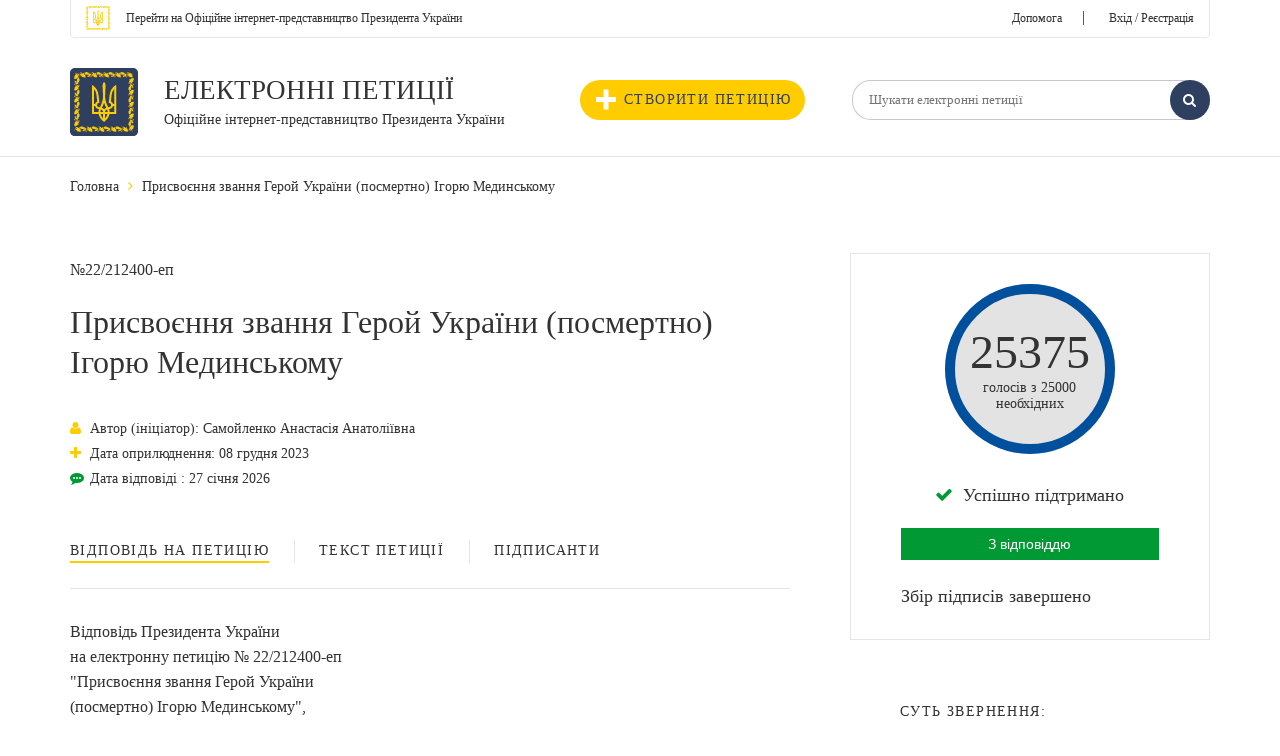

--- FILE ---
content_type: text/html; charset=UTF-8
request_url: https://petition.president.gov.ua/petition/212400
body_size: 10924
content:
 <!DOCTYPE html>
<html>
<head>
    <meta http-equiv="Content-Type" content="text/html; charset=utf-8" />
    <meta http-equiv="X-UA-Compatible" content="IE=edge">
    <meta name="viewport" content="width=device-width, initial-scale=1">
    <meta content='true' name='HandheldFriendly'/>
    <meta content='width' name='MobileOptimized'/>
    <meta content='yes' name='apple-mobile-web-app-capable'/>
    <title>Присвоєння звання Герой України (посмертно) Ігорю Мединському Електронні петиції — Офіційне інтернет-представництво Президента України</title>
                <link rel="stylesheet" href="/css/fonts/font-awesome-4.5.0/css/font-awesome.min.css" property="stylesheet" type="text/css"/>
        <link rel="stylesheet" href="/css/main.css" property="stylesheet" type="text/css"/>
        <link rel="stylesheet" href="/css/selectbox.css" property="stylesheet" type="text/css"/>
        <link rel="stylesheet" href="/css/alexkor.css" property="stylesheet" type="text/css"/>
        <script src='https://www.google.com/recaptcha/api.js?hl=uk'></script>
    
     
<script type="text/javascript" src="/js/assets/jquery.min.js"></script>
<script type="text/javascript" src="/js/assets/cookie.js"></script>
<script type="text/javascript" src="/js/assets/jquery.maskedinput.js"></script>
<script type="text/javascript" src="/js/assets/selectbox.js"></script>
<script type="text/javascript" src="/js/assets/fns.js"></script>

        <meta name="viewport" content="width=device-width, initial-scale=1.0, maximum-scale=1.0, user-scalable=0" />
    <link type="application/rss+xml" rel="alternate" href="https://petition.president.gov.ua/petition.rss">
    
        <meta itemprop="name" content="Присвоєння звання Герой України (посмертно) Ігорю Мединському Електронні петиції — Офіційне інтернет-представництво Президента України"/>
    <meta itemprop="description" content="Шановний, пане Президенте! Прошу Вас присвоїти звання Герой України (посмертно) хороброму захиснику, військовослужбовцю ЗСУ  Ігорю Мединському 09.09.1997 р.н.

Ігор народився в м. Селидове,"/>
        <meta itemprop="image" content="https://petition.president.gov.ua/i/share.png"/>
    <meta name="title" content="Присвоєння звання Герой України (посмертно) Ігорю Мединському Електронні петиції — Офіційне інтернет-представництво Президента України" />
    <meta name="description" content="Шановний, пане Президенте! Прошу Вас присвоїти звання Герой України (посмертно) хороброму захиснику, військовослужбовцю ЗСУ  Ігорю Мединському 09.09.1997 р.н.

Ігор народився в м. Селидове," />
        <link rel="image_src" href="https://petition.president.gov.ua/i/share.png" />
    <meta name="twitter:card" content="summary"/>
    <meta name="twitter:site" content="Електронні петиції Президенту України"/>
    <meta name="twitter:title" content="Присвоєння звання Герой України (посмертно) Ігорю Мединському Електронні петиції — Офіційне інтернет-представництво Президента України">
    <meta name="twitter:description" content="Присвоєння звання Герой України (посмертно) Ігорю Мединському Електронні петиції — Офіційне інтернет-представництво Президента України"/>
    <meta name="twitter:image:src" content="https://petition.president.gov.ua/i/share.png"/>
    <meta name="twitter:domain" content="petition.president.gov.ua"/>
    <meta property="og:title" content="Присвоєння звання Герой України (посмертно) Ігорю Мединському Електронні петиції — Офіційне інтернет-представництво Президента України">
    <meta property="og:url" content="https://petition.president.gov.ua/petition/212400">
    <meta property="og:image" content="https://petition.president.gov.ua/i/share.png">
    <meta property="og:description" content="Шановний, пане Президенте! Прошу Вас присвоїти звання Герой України (посмертно) хороброму захиснику, військовослужбовцю ЗСУ  Ігорю Мединському 09.09.1997 р.н.

Ігор народився в м. Селидове,">

        <script>
        new Ya.share({
            element: 'site_share',
            l10n: 'uk',
            theme: 'counter',
            link: 'https://petition.president.gov.ua//petition/212400',
            title: 'Електронні петиції Президенту України Присвоєння звання Герой України (посмертно) Ігорю Мединському',
            description: '',
            image: 'https://petition.president.gov.ua/i/share.png',
            elementStyle: {
                quickServices: ['facebook', 'twitter', 'gplus']
            }
        });
    </script>

<script>(window.BOOMR_mq=window.BOOMR_mq||[]).push(["addVar",{"rua.upush":"false","rua.cpush":"true","rua.upre":"false","rua.cpre":"true","rua.uprl":"false","rua.cprl":"false","rua.cprf":"false","rua.trans":"SJ-d91fc379-1a20-422a-84e7-b4ef3e2c62a5","rua.cook":"false","rua.ims":"false","rua.ufprl":"false","rua.cfprl":"false","rua.isuxp":"false","rua.texp":"norulematch","rua.ceh":"false","rua.ueh":"false","rua.ieh.st":"0"}]);</script>
                              <script>!function(e){var n="https://s.go-mpulse.net/boomerang/";if("False"=="True")e.BOOMR_config=e.BOOMR_config||{},e.BOOMR_config.PageParams=e.BOOMR_config.PageParams||{},e.BOOMR_config.PageParams.pci=!0,n="https://s2.go-mpulse.net/boomerang/";if(window.BOOMR_API_key="8AN4N-K7G6N-GQWK8-ADQZ3-Q4AR5",function(){function e(){if(!o){var e=document.createElement("script");e.id="boomr-scr-as",e.src=window.BOOMR.url,e.async=!0,i.parentNode.appendChild(e),o=!0}}function t(e){o=!0;var n,t,a,r,d=document,O=window;if(window.BOOMR.snippetMethod=e?"if":"i",t=function(e,n){var t=d.createElement("script");t.id=n||"boomr-if-as",t.src=window.BOOMR.url,BOOMR_lstart=(new Date).getTime(),e=e||d.body,e.appendChild(t)},!window.addEventListener&&window.attachEvent&&navigator.userAgent.match(/MSIE [67]\./))return window.BOOMR.snippetMethod="s",void t(i.parentNode,"boomr-async");a=document.createElement("IFRAME"),a.src="about:blank",a.title="",a.role="presentation",a.loading="eager",r=(a.frameElement||a).style,r.width=0,r.height=0,r.border=0,r.display="none",i.parentNode.appendChild(a);try{O=a.contentWindow,d=O.document.open()}catch(_){n=document.domain,a.src="javascript:var d=document.open();d.domain='"+n+"';void(0);",O=a.contentWindow,d=O.document.open()}if(n)d._boomrl=function(){this.domain=n,t()},d.write("<bo"+"dy onload='document._boomrl();'>");else if(O._boomrl=function(){t()},O.addEventListener)O.addEventListener("load",O._boomrl,!1);else if(O.attachEvent)O.attachEvent("onload",O._boomrl);d.close()}function a(e){window.BOOMR_onload=e&&e.timeStamp||(new Date).getTime()}if(!window.BOOMR||!window.BOOMR.version&&!window.BOOMR.snippetExecuted){window.BOOMR=window.BOOMR||{},window.BOOMR.snippetStart=(new Date).getTime(),window.BOOMR.snippetExecuted=!0,window.BOOMR.snippetVersion=12,window.BOOMR.url=n+"8AN4N-K7G6N-GQWK8-ADQZ3-Q4AR5";var i=document.currentScript||document.getElementsByTagName("script")[0],o=!1,r=document.createElement("link");if(r.relList&&"function"==typeof r.relList.supports&&r.relList.supports("preload")&&"as"in r)window.BOOMR.snippetMethod="p",r.href=window.BOOMR.url,r.rel="preload",r.as="script",r.addEventListener("load",e),r.addEventListener("error",function(){t(!0)}),setTimeout(function(){if(!o)t(!0)},3e3),BOOMR_lstart=(new Date).getTime(),i.parentNode.appendChild(r);else t(!1);if(window.addEventListener)window.addEventListener("load",a,!1);else if(window.attachEvent)window.attachEvent("onload",a)}}(),"".length>0)if(e&&"performance"in e&&e.performance&&"function"==typeof e.performance.setResourceTimingBufferSize)e.performance.setResourceTimingBufferSize();!function(){if(BOOMR=e.BOOMR||{},BOOMR.plugins=BOOMR.plugins||{},!BOOMR.plugins.AK){var n="true"=="true"?1:0,t="",a="clpmlfqxibzby2lzumva-f-d76185415-clientnsv4-s.akamaihd.net",i="false"=="true"?2:1,o={"ak.v":"39","ak.cp":"1620255","ak.ai":parseInt("1034055",10),"ak.ol":"0","ak.cr":8,"ak.ipv":4,"ak.proto":"h2","ak.rid":"44374a0","ak.r":42221,"ak.a2":n,"ak.m":"a","ak.n":"essl","ak.bpcip":"18.222.197.0","ak.cport":33740,"ak.gh":"23.64.113.13","ak.quicv":"","ak.tlsv":"tls1.3","ak.0rtt":"","ak.0rtt.ed":"","ak.csrc":"-","ak.acc":"","ak.t":"1769579306","ak.ak":"hOBiQwZUYzCg5VSAfCLimQ==CrmZVwT5WKYUgQneN+RJ0bva2PaArLAjEiNjW5HvU0XLG7drLkWn6zpsfG7JRbpWroCgXfx4Wkf78YNMhXLozhr8iQgCJBpofVwGeWnyQccaQVFhduhFEdZuXCIfiG8fHbqoBzVd7ivD9uBXG0l/lBK9UQLXrhiH4SFHnh/etqwI5ZWCUU+UPHhfstVMDa9G2kfIU1dn0Ip0g3OxWmygqHZmk/Dh9jUbSM40Uom61aViT6yf4Om+rrjDVZqN63REQidbnqe11XZoT7Jisu0KefxYdmvyLGWAtouRBzzyZaL2blu3Pr1KXoU6vS44zZNMVVMpCNNRJlUjyRQout+LbJe4XXdT+A5N3cagKboOsLfM6yXDRaqfmsZN/WfqB1l7YtiA7dL4yDnclk11ga8hRZ7fjVo1s1aaWgBePoKxuos=","ak.pv":"14","ak.dpoabenc":"","ak.tf":i};if(""!==t)o["ak.ruds"]=t;var r={i:!1,av:function(n){var t="http.initiator";if(n&&(!n[t]||"spa_hard"===n[t]))o["ak.feo"]=void 0!==e.aFeoApplied?1:0,BOOMR.addVar(o)},rv:function(){var e=["ak.bpcip","ak.cport","ak.cr","ak.csrc","ak.gh","ak.ipv","ak.m","ak.n","ak.ol","ak.proto","ak.quicv","ak.tlsv","ak.0rtt","ak.0rtt.ed","ak.r","ak.acc","ak.t","ak.tf"];BOOMR.removeVar(e)}};BOOMR.plugins.AK={akVars:o,akDNSPreFetchDomain:a,init:function(){if(!r.i){var e=BOOMR.subscribe;e("before_beacon",r.av,null,null),e("onbeacon",r.rv,null,null),r.i=!0}return this},is_complete:function(){return!0}}}}()}(window);</script></head>
<body>
    <script src="/js/swfobject-2.2.min.js"></script>
    <script src="/js/evercookie.js"></script>
    <script type="text/javascript">
        var ec = new evercookie({
            baseurl: '/evercookie',
            asseturi: '/assets',
            phpuri: '/php'
        });

        // retrieve a cookie called "id" (simply)
        ec.get('st-cookie2', function(value) {
            //console.log("Cookie value ["+st_cookie_name+"] is " + value);
            if (value == undefined) {
                ec.set('st-cookie2', '751999e287e1d9811d5248c8bde0c496a2b32b6f');
            }
        });
    </script>
<div class="layout">
                    
                        <!--header!-->
    <header>
        <div class="container">
            <div class="header_top_container">
                <div class="float_left">
                    <a class="small_text" href="https://www.president.gov.ua/"><span class="text">Перейти на Офіційне інтернет-представництво Президента України</span></a>
                </div>
                <div class="float_right">
                    			<a href="/help">Допомога</a><span class="link_separator">|</span>
                        <a href="/login?redirect=/petition/212400" class="login_link">Вхід / Реєстрація</a>
                                    </div>
            </div>
            <div class="header_bottom_container">
                <div class="row">
                    <div class="col-xs-5 header_bottom_left">
                        <div class="logo">
                            <div class="logo_img">
                                <a href="/">
                                    <img src="/i/gerb.svg" alt="">
                                </a>
                            </div>
                            <div class="logo_text">
                                <p class="uppercase_text"><a href="/">Електронні петиції</a></p>
                                <p class="middle_text"><a class="small_text" href="/">Офіційне інтернет-представництво Президента України</a></p>
                            </div>
                        </div>
                    </div>
                    <div class="col-xs-7 header_bottom_right">
                        <button type="button" id="js_nav" class="mob_nav"><i class="fa fa-navicon"></i></button>
                        <div class="header_bottom_nav">
                            <a class="create_petition" href="/petition/add"><i class="plus_icon"></i>Створити петицію</a>
                            <div class="header_search">
                                <form action="/search" method="get">
                                    <input type="hidden" name="search_form" value="basic" />
                                                                        <input class="txt_input vat" type="text" name="text" value="" placeholder="Шукати електронні петиції" />
                                    <button class="search_btn" type="submit"><i class="fa fa-search"></i></button>
                                </form>
                            </div>
                        </div>
                    </div>
                </div>
            </div>
        </div>
    </header>
    <!--header!-->

    <!--menu!-->
        <!--menu!-->
    
    
        <!--page!-->
    <div class="page pet_page">
        <div class="container">

            <!--breadcrumbs!-->
            <div class="breadcrumbs">
                <ul>
                    <li><a href="/">Головна</a></li>
                    <li><i class="fa fa-angle-right"></i></li>
                    <li><span>Присвоєння звання Герой України (посмертно) Ігорю Мединському</span></li>
                </ul>
            </div>
            <!--breadcrumbs!-->

            <!--message!-->
            
            <!--message!-->

            <!--section!-->
            <section class="page_columns">
                <div class="row">
                    
                    		    		                            
                    <!--left!-->
                    <div class="page_left col-xs-8">
                        <div class="pet_number">№22/212400-еп</div>
                        <h1>Присвоєння звання Герой України (посмертно) Ігорю Мединському</h1>
                        <input type="hidden" name="id" id="id" value="212400"/>
                        <div class="pet_date_container">
                            			                            	<div class="pet_date"><i class="fa fa-user"></i>Автор (ініціатор): Самойленко Анастасія Анатоліївна</div>
			                                <div class="pet_date"><i class="fa fa-plus"></i>Дата оприлюднення: 08 грудня 2023</div>
                                                            <div class="pet_date ans">
                                    <i class="fa fa-commenting"></i>
                                    Дата відповіді : 27 січня 2026
                                </div>
                                                    </div>

                        <!--pet_tabs!-->
                        <div class="pet_tabs">

                            <div id="pet-tab" class="tabs">
                                <ul class="tabs_list">
                                                                                                                                                                                                                                                                    <li class="tabs_child active"><a class="tabs_link"  data-id="pet-tab-2" href="javascript:;">Відповідь на петицію</a></li>
                                    <li class="tabs_child "><a class="tabs_link" data-id="pet-tab-1" href="javascript:;">Текст петиції</a></li>
                                    <li class="tabs_child"><a class="tabs_link" data-id="pet-tab-3" href="javascript:;">Підписанти</a></li>
                                </ul>
                            </div>

                            <div data-parent-id="pet-tab" id="pet-tab-2" class="tab_container active">
                                                                    Відповідь Президента України<br />
на електронну петицію № 22/212400-еп<br />
&quot;Присвоєння звання Герой України<br />
(посмертно) Ігорю Мединському&quot;,<br />
оприлюднену на вебсайті Офіційного<br />
інтернет-представництва Президента<br />
України 8 грудня 2023 року громадянкою<br />
А.А.Самойленко<br />
<br />
Відповідно до статті 40 Конституції України та статті 23-1 Закону України<br />
&quot;Про звернення громадян&quot; мною розглянуто ініційовану громадянкою<br />
А.А.Самойленко електронну петицію № 22/212400-еп &quot;Присвоєння звання Герой<br />
України (посмертно) Ігорю Мединському&quot;, яку підтримали понад 25 тисяч<br />
громадян.<br />
Дякую всім, хто долучився до використання такої форми взаємодії влади і<br />
суспільства, як електронна петиція, та висловив відповідну позицію.<br />
Стосовно порушеного у петиції питання зазначаю таке.<br />
Гідне відзначення громадян за особисті заслуги перед Україною, зокрема<br />
військовослужбовців, які боронять нашу державу від російського агресора, є<br />
конституційним повноваженням Президента України та безумовним<br />
пріоритетом для мене як Верховного Головнокомандувача Збройних Сил<br />
України.<br />
Згідно зі статтею 4 Закону України &quot;Про державні нагороди України&quot;<br />
статути і положення про державні нагороди визначають підстави для<br />
нагородження, а також встановлюють порядок нагородження та інші правила.<br />
Відповідно до Статуту звання Герой України, затвердженого Указом<br />
Президента України від 2 грудня 2002 року № 1114/2002 (зі змінами), попередній<br />
розгляд подань та інших матеріалів про присвоєння звання Герой України за<br />
здійснення визначного геройського вчинку особами, які брали безпосередню<br />
участь у здійсненні заходів із забезпечення оборони України, захисту безпеки<br />
населення та інтересів держави, здійснюється експертною групою, утвореною<br />
при Комісії державних нагород та геральдики при Президентові України.<br />
Наразі до складу вказаної експертної групи входять представники<br />
Міністерства оборони України, Апарату Головнокомандувача Збройних Сил<br />
України, Генерального штабу Збройних Сил України, командувань видів,<br />
окремих родів військ (сил) Збройних Сил України, командувань<br />
оперативно-стратегічних угруповань військ (сил), Міністерства внутрішніх<br />
справ України, Національної гвардії України, Державної прикордонної служби<br />
України, Державної служби України з надзвичайних ситуацій, Служби безпеки<br />
України, Служби зовнішньої розвідки України, Державної служби спеціального<br />
зв’язку та захисту інформації України, Управління державної охорони України,<br />
Офісу Президента України.<br />
За результатами комплексного розгляду зазначеною експертною групою<br />
відповідних матеріалів установлено, що на підставі подання<br />
Головнокомандувача Збройних Сил України заслуги у захисті державного<br />
суверенітету та територіальної цілісності України Мединського Ігоря<br />
Едуардовича відзначено державною нагородою України – орденом<br />
&quot;За мужність&quot; ІІІ ступеня, яким його нагороджено Указом Президента України<br />
від 08.12.2023 № 818/2023 (посмертно).<br />
<br />
В.ЗЕЛЕНСЬКИЙ
                                                            </div>
                            
                            <div data-parent-id="pet-tab" id="pet-tab-1" class="tab_container ">
				                                <div class="article">
                                    Шановний, пане Президенте! Прошу Вас присвоїти звання Герой України (посмертно) хороброму захиснику, військовослужбовцю ЗСУ  Ігорю Мединському 09.09.1997 р.н.<br />
<br />
Ігор народився в м. Селидове, навчався у Селидівській загальноосвітній гімназії. Після закінчення навчання в Національному технічному університеті &quot;Дніпровська політехніка&quot; пішов служити до армії та півтора року відслужив у Президентському полку.<br />
<br />
З початку повномасштабної війни Ігор долучився до лав тероборони,а до лав Збройних Сил України став у серпні 2022 року.<br />
<br />
Загинув за свободу і незалежність України 30 червня 2023 року під час виконання бойового завдання в районі н.п. Роздолівка Бахмутського району Донецької області.<br />
<br />
Він був сильною, усміхненою та доброю людиною завжди проявляв ініціативу, був витривалим, безстрашним та мужньо обороняв нашу країну до останнього подиху.
                                </div>
                            </div>
                            


                            <div data-parent-id="pet-tab" id="pet-tab-3" class="tab_container">
                                <div class="users_table">
				                  		                                        <div class="table_title">
					Перелік осіб які підписали електронну петицію*<br/>
					<font color="brown"><b><a href="/help/7">* інформаційне повідомлення про додаткову перевірку голосів</a></b></font>
				    </div>
                                    <div class="table">
                                                                                    <div class="table_row">
                                                <div class="table_cell number">1.</div>
                                                <div class="table_cell name">Шрам Юлія Костянтинівна</div>
                                                <div class="table_cell date">06 березня 2024</div>
                                            </div>
                                                                                    <div class="table_row">
                                                <div class="table_cell number">2.</div>
                                                <div class="table_cell name">Дідик Оксана Петрівна</div>
                                                <div class="table_cell date">06 березня 2024</div>
                                            </div>
                                                                                    <div class="table_row">
                                                <div class="table_cell number">3.</div>
                                                <div class="table_cell name">Петросюк Алла Володимирівна</div>
                                                <div class="table_cell date">06 березня 2024</div>
                                            </div>
                                                                                    <div class="table_row">
                                                <div class="table_cell number">4.</div>
                                                <div class="table_cell name">Гаркавенко Олеся Василівна</div>
                                                <div class="table_cell date">06 березня 2024</div>
                                            </div>
                                                                                    <div class="table_row">
                                                <div class="table_cell number">5.</div>
                                                <div class="table_cell name">Корнелюк Юлія Володимирівна</div>
                                                <div class="table_cell date">06 березня 2024</div>
                                            </div>
                                                                                    <div class="table_row">
                                                <div class="table_cell number">6.</div>
                                                <div class="table_cell name">Романюк Вікторія Олександрівна</div>
                                                <div class="table_cell date">06 березня 2024</div>
                                            </div>
                                                                                    <div class="table_row">
                                                <div class="table_cell number">7.</div>
                                                <div class="table_cell name">Подольська Юлія Василівна</div>
                                                <div class="table_cell date">06 березня 2024</div>
                                            </div>
                                                                                    <div class="table_row">
                                                <div class="table_cell number">8.</div>
                                                <div class="table_cell name">Курінна Яна Юріївна</div>
                                                <div class="table_cell date">06 березня 2024</div>
                                            </div>
                                                                                    <div class="table_row">
                                                <div class="table_cell number">9.</div>
                                                <div class="table_cell name">Глущенко Анжела Борисівна</div>
                                                <div class="table_cell date">06 березня 2024</div>
                                            </div>
                                                                                    <div class="table_row">
                                                <div class="table_cell number">10.</div>
                                                <div class="table_cell name">Бородій Інна Олександрівна</div>
                                                <div class="table_cell date">06 березня 2024</div>
                                            </div>
                                                                                    <div class="table_row">
                                                <div class="table_cell number">11.</div>
                                                <div class="table_cell name">Собко Олександра Андріївна</div>
                                                <div class="table_cell date">06 березня 2024</div>
                                            </div>
                                                                                    <div class="table_row">
                                                <div class="table_cell number">12.</div>
                                                <div class="table_cell name">Тарасенко Наталія Вікторівна</div>
                                                <div class="table_cell date">06 березня 2024</div>
                                            </div>
                                                                                    <div class="table_row">
                                                <div class="table_cell number">13.</div>
                                                <div class="table_cell name">Піднебесна Тетяна Володимирівна</div>
                                                <div class="table_cell date">06 березня 2024</div>
                                            </div>
                                                                                    <div class="table_row">
                                                <div class="table_cell number">14.</div>
                                                <div class="table_cell name">Дигдалович Марія Олегівна</div>
                                                <div class="table_cell date">06 березня 2024</div>
                                            </div>
                                                                                    <div class="table_row">
                                                <div class="table_cell number">15.</div>
                                                <div class="table_cell name">Винник Мілана Олексіївна</div>
                                                <div class="table_cell date">06 березня 2024</div>
                                            </div>
                                                                                    <div class="table_row">
                                                <div class="table_cell number">16.</div>
                                                <div class="table_cell name">Петрова Оксана Сергіївна</div>
                                                <div class="table_cell date">06 березня 2024</div>
                                            </div>
                                                                                    <div class="table_row">
                                                <div class="table_cell number">17.</div>
                                                <div class="table_cell name">Юрченко Світлана Іванівна</div>
                                                <div class="table_cell date">06 березня 2024</div>
                                            </div>
                                                                                    <div class="table_row">
                                                <div class="table_cell number">18.</div>
                                                <div class="table_cell name">Левченко Інна Олександрівна</div>
                                                <div class="table_cell date">06 березня 2024</div>
                                            </div>
                                                                                    <div class="table_row">
                                                <div class="table_cell number">19.</div>
                                                <div class="table_cell name">Сисуніна Ірина Олександрівна</div>
                                                <div class="table_cell date">06 березня 2024</div>
                                            </div>
                                                                                    <div class="table_row">
                                                <div class="table_cell number">20.</div>
                                                <div class="table_cell name">Серженюк Анжела Вікторівна</div>
                                                <div class="table_cell date">06 березня 2024</div>
                                            </div>
                                                                                    <div class="table_row">
                                                <div class="table_cell number">21.</div>
                                                <div class="table_cell name">Бондаренко Валентина Миколаївна</div>
                                                <div class="table_cell date">06 березня 2024</div>
                                            </div>
                                                                                    <div class="table_row">
                                                <div class="table_cell number">22.</div>
                                                <div class="table_cell name">Варчук Лариса Петрівна</div>
                                                <div class="table_cell date">06 березня 2024</div>
                                            </div>
                                                                                    <div class="table_row">
                                                <div class="table_cell number">23.</div>
                                                <div class="table_cell name">Біньчук Галина Миколаївна</div>
                                                <div class="table_cell date">06 березня 2024</div>
                                            </div>
                                                                                    <div class="table_row">
                                                <div class="table_cell number">24.</div>
                                                <div class="table_cell name">Арабулова Людмила Миколаївна</div>
                                                <div class="table_cell date">06 березня 2024</div>
                                            </div>
                                                                                    <div class="table_row">
                                                <div class="table_cell number">25.</div>
                                                <div class="table_cell name">Терепа Олена Михайлівна</div>
                                                <div class="table_cell date">06 березня 2024</div>
                                            </div>
                                                                                    <div class="table_row">
                                                <div class="table_cell number">26.</div>
                                                <div class="table_cell name">Загайна Валентина Миколаївна</div>
                                                <div class="table_cell date">06 березня 2024</div>
                                            </div>
                                                                                    <div class="table_row">
                                                <div class="table_cell number">27.</div>
                                                <div class="table_cell name">Яровенко Ольга Сергіївна</div>
                                                <div class="table_cell date">06 березня 2024</div>
                                            </div>
                                                                                    <div class="table_row">
                                                <div class="table_cell number">28.</div>
                                                <div class="table_cell name">Гавалешко Тетяна Дмитрівна</div>
                                                <div class="table_cell date">06 березня 2024</div>
                                            </div>
                                                                                    <div class="table_row">
                                                <div class="table_cell number">29.</div>
                                                <div class="table_cell name">Гурська Яна Вікторівна</div>
                                                <div class="table_cell date">06 березня 2024</div>
                                            </div>
                                                                                    <div class="table_row">
                                                <div class="table_cell number">30.</div>
                                                <div class="table_cell name">Акімова Юлія Олександрівна</div>
                                                <div class="table_cell date">06 березня 2024</div>
                                            </div>
                                                                            </div>
                                    <div class="users-table-pag">
                                        

<div class="pag"><ul class="pag_list"><li class="pag_child"><a href="javascript:;" class="pag_link disabled"><i class="fa fa-angle-left"></i></a></li><li class="pag_child"><a href="#" onclick="return false;" class="pag_link active">1</a></li><li class="pag_child"><a class="pag_link" href="#" onclick="get_voters_page('2'); return false;">2</a></li><li class="pag_child"><a href="javascript:;" class="pag_link disabled">...</a></li><li class="pag_child"><a class="pag_link" href="#" onclick="get_voters_page('844'); return false;">844</a></li><li class="pag_child"><a class="pag_link" href="#" onclick="get_voters_page('845'); return false;">845</a></li><li class="pag_child"><a class="pag_link" href="#" onclick="get_voters_page('846'); return false;">846</a></li><li class="pag_child"><a href="#" onclick="get_voters_page('2'); return false;" class="pag_link"><i class="fa fa-angle-right"></i></a></li></ul></div><script>
            $('.pagination a:empty').css('display', "none");
        </script>                                    </div>
				                                  </div>
                            </div>
                        </div>
                        <!--pet_tabs!-->
                    </div>
                    <!--left!-->
                    <!--right!-->
                    <div class="page_right col-xs-4">
                        

<div class="petition_votes_wijet">
    <div class="petition_votes">
        <div style="color:green" class="petition_votes_graph" id="petition_votes_graph" data-votes="25375">
            <canvas id="votes_graph" width="170" height="170"></canvas>
        </div>
        <div class="petition_votes_txt">
            <span>25375</span> <br>
            голосів з 25000 <br>
            необхідних
        </div>
    </div>
    <div class="petition_votes_status">
                    <div class="votes_status"><i class="fa fa-check"></i>Успішно підтримано</div>
            <button id="js-go-answer" class="active_btn" type="button">З відповіддю</button>
                            
    </div>
    <div class="petition_votes_progress">
                    <div class="votes_progress_label"><span>Збір підписів завершено</span></div>
            </div>
                                                    
    <div class="pet_help">
                <div class="pethelp_icon"><i class="fa "></i></div>
        <div class="pethelp_title"></div>   
    </div>
</div>
                        <div class="petition_share_wijet">
<div class="share_wijet_title">Суть звернення:</div>
<div class="share_wijet_text">Присвоєння звання Герой України (посмертно) Ігорю Мединському</div>
<div class="share_wijet_container">
    <div class="share_wijet_label">Поділіться петицією:</div>
    <ul class="share_wijet_list">
        <li class="share_wijet_child">
            <a href="javascript:;" class="share_wijet_link fb" id="fb_sharer">
                <i class="fa fa-facebook"></i>
            </a>
        </li>
        <li class="share_wijet_child">
            <a href="javascript:;" class="share_wijet_link tw" id="tw_sharer">
                <i class="fa fa-twitter"></i>
            </a>
        </li>
        <li class="share_wijet_child">
            <a href="mailto:?subject=Присвоєння звання Герой України (посмертно) Ігорю Мединському&amp;body=https%3A%2F%2Fpetition.president.gov.ua%2Fpetition%2F212400" class="share_wijet_link mail" id="email_sharer">
                <i class="fa fa-envelope"></i>
            </a>
        </li>
    </ul>
    <div class="share_wijet_url">
        <a href="#" onclick="return false;" id="copy_wijet_urllink" class="share_wijiet_urllink">Скопіювання url петиції</a>
        <textarea id="PtCopyTarget" style="opacity:0;width: 0;height: 0;padding: 0;margin: 0;overflow: hidden;max-height: 0;min-height: 0;"></textarea>
        <div id="copy-petition-done" class="popup-container">
            <div class="popup">
                <div class="popup-content petition-content">
                    <div class="popup-title"><i style="color:green;font-size: 2.25rem;" class="fa fa-check-circle-o"></i>&nbsp;Копіювання виконано!</div>
                    <button data-popup-close class="popup_btn" type="button">Добре</button>
                    <a href="javascript;;" data-popup-close class="popup-close"><i class="fa fa-times"></i></a>
                </div>
            </div>
        </div>
    </div>
</div>    
</div>                                <div class="wishlist_container" style="">
    <a id="add_to_favourite" data-id="212400" href="javascript:void(0);" class="wishlist_btn add_to_favourite">
        <span class="wishlist_text">
            <i class="fa fa-heart-o"></i>
            Додати в обране
        </span>
    </a>
</div>
<div class="wishlist_container" style="display:none;">
    <a id="add_to_unfavourite" data-id="212400" style="background-color: #2F3F60" href="javascript:void(0);" class="wishlist_btn add_to_unfavourite">
        <span class="wishlist_text" style="color: #fff">
            <i class="fa fa-heart"></i>
            в обраному
        </span>
    </a>
</div>                    </div>
                    <!--right!-->
                </div>
            </section>
            <!--section!-->
        </div>
    </div>
    <!--page!-->


    <!-- modal block -->
    <div id="error-add-to-favourite" class="popup-container">
    <div class="popup">
        <div class="popup-content petition-content">
            <div class="popup-title">
                <i style="color:red;font-size: 2.25rem;" class="fa fa-times-circle-o"></i>
                <span id="text-message">Виникла помилка!</span>
            </div>
            <a href="javascript:void(0);" data-popup-close class="popup-close"><i class="fa fa-times"></i></a>
        </div>
    </div>
</div>
<div id="success-add-to-favourite" class="popup-container">
    <div class="popup">
        <div class="popup-content petition-content">
            <div class="popup-title">
                <i style="color:green;font-size: 2.25rem;" class="fa fa-check-circle-o"></i>
                <span id="text-message"></span>
            </div>
            <a href="javascript:void(0);" data-popup-close class="popup-close"><i class="fa fa-times"></i></a>
        </div>
    </div>
</div>    <!-- modal block -->
    
    
    <script>
        //$(".login_link").attr("href", "/login?redirect=vote&id=212400");
    </script>

    
    <div class="footer_empty"></div>
</div>

<footer>
    <div class="container">
        <input type="hidden" name="default-footer" value="default footer"/>
        <div class="footer_container">
        </div>
    </div>
    <div class="footer_bottom">
        <div class="container">
            <div class="copyright">
                <p>Усі права на матеріали, розміщені на цьому сайті, належать Офісу Президента України.</p>
                <p>01220, м. Київ, вул. Банкова, 11</p>
            </div>
            <div class="menu_bottom">
                <ul>
                    <li><a href="http://www.kmu.gov.ua/" target="_blank">Урядовий портал</a></li>
                    <li><a href="http://www.rada.gov.ua/" target="_blank">Верховна Рада України</a></li>
                    <li><a href="http://www.ccu.gov.ua/uk/index" target="_blank">Конституційний Суд України</a></li>
                    <li><a href="https://www.president.gov.ua/documents/constitution" target="_blank">Конституція України</a></li>
                </ul>
            </div>
        </div>
    </div>
</footer>

<div class="mobile_menu">
    <div class="mobile_menu_container">
        <button type="button" id="js_nav_close" class="mob_nav_close"><i class="fa fa-times"></i></button>
        <div class="mobile_top">
            <a class="small_text" href="https://www.president.gov.ua/"><span class="text">На головну сторінку Офіційного інтернет-представництва Президента України</span></a>
        </div>
        <div class="mobile_account">
            		<a href="/help" class="login_link">Допомога</a> <span class="link_separator">|</span>
                <a href="/login?redirect=" class="login_link">Вхід / Реєстрація</a>
                    </div>
        <div class="create_petition_container">
            <a class="create_petition" href="/petition/add"><i class="plus_icon"></i>Створити петицію</a>
        </div>
        <div class="header_search_container">
            <div class="header_search">
                <form action="/search" method="get">
                    <input type="hidden" name="search_form" value="basic" />
                    <input type="hidden" name="status" value="active" />
                    <input class="txt_input vat" type="text" name="text" value="" placeholder="Шукати електронні петиції" />
                    <button class="search_btn" type="submit"><i class="fa fa-search"></i></button>
                </form>
            </div>
        </div>
        <div class="list filter">
            <div class="list_elem_col">
                    <ul class="list_elem_list">
                        <li class="list_elem_child"><strong class="list_filter">ТРИВАЄ ЗБІР ПІДПИСІВ</strong></li>
                        <li class="list_elem_child"><a class="novisited list_filter" href="https://petition.president.gov.ua/?status=in_process">НА РОЗГЛЯДІ</a></li>
                        <li class="list_elem_child"><a class="novisited list_filter" href="https://petition.president.gov.ua/?status=processed">З ВІДПОВІДДЮ</a></li>
                        <li class="list_elem_child"><a class="novisited list_filter" href="https://petition.president.gov.ua/archive">ВСІ ЕЛЕКТРОННІ ПЕТИЦІЇ (ПОШУК)</a></li>
                    </ul>
                </div>
        </div>  
    </div>
</div>

<script src="/js/assets_new/footer.js"></script>
<script src="/js/assets_new/tabs.js"></script>
<script src="/js/assets_new/popup.js"></script>
<script src="/js/assets_new/alexkor.js"></script>
<script>
  (function(i,s,o,g,r,a,m){i['GoogleAnalyticsObject']=r;i[r]=i[r]||function(){
  (i[r].q=i[r].q||[]).push(arguments)},i[r].l=1*new Date();a=s.createElement(o),
  m=s.getElementsByTagName(o)[0];a.async=1;a.src=g;m.parentNode.insertBefore(a,m)
  })(window,document,'script','//www.google-analytics.com/analytics.js','ga');

  ga('create', 'UA-65781611-1', 'auto');
  ga('send', 'pageview');

</script>

<script type="text/javascript"  src="/pRNDzwzb1MR-/XB/xS-8j3-LXy/aNtubQrzwD4kzN/GnF6RRwC/Tmt0Y/jtUP0QB"></script><link rel="stylesheet" type="text/css"  href="/pRNDzwzb1MR-/XB/xS-8j3-LXy/hc/OkddRRwC/V3N3I/Gl0FXdY"><script  src="/pRNDzwzb1MR-/XB/xS-8j3-LXy/hc/OkddRRwC/Cy90d/EN6QGgp" async defer></script><div id="sec-overlay" style="display:none;"><div id="sec-container"></div></div></body>
</html>


--- FILE ---
content_type: text/html; charset=UTF-8
request_url: https://petition.president.gov.ua/evercookie/php/evercookie_etag.php?name=st-cookie2&cookie=evercookie_etag
body_size: -109
content:
751999287198115248804962326

--- FILE ---
content_type: text/html;charset=UTF-8
request_url: https://petition.president.gov.ua/evercookie/php/evercookie_cache.php?name=st-cookie2&cookie=evercookie_cache
body_size: -154
content:
751999287198115248804962326

--- FILE ---
content_type: text/css
request_url: https://petition.president.gov.ua/css/selectbox.css
body_size: 1229
content:
/* Dropdown control */
.selectBox-dropdown {
	min-width: 150px;
	position: relative;
	border: solid 1px #BBB;
	line-height: 1.5;
	text-decoration: none;
	text-align: left;
	color: #000;
	outline: none;
	vertical-align: middle;
	background: #F2F2F2;
	background: -moz-linear-gradient(top, #F8F8F8 1%, #E1E1E1 100%);
	background: -webkit-gradient(linear, left top, left bottom, color-stop(1%, #F8F8F8), color-stop(100%, #E1E1E1));
	filter: progid:DXImageTransform.Microsoft.gradient(startColorstr='#F8F8F8', endColorstr='#E1E1E1', GradientType=0);
	-moz-box-shadow: 0 1px 0 rgba(255, 255, 255, .75);
	-webkit-box-shadow: 0 1px 0 rgba(255, 255, 255, .75);
	box-shadow: 0 1px 0 rgba(255, 255, 255, .75);
	-webkit-border-radius: 4px;
	-moz-border-radius: 4px;
	border-radius: 4px;
	display: inline-block;
	cursor: default;
}

.selectBox-dropdown:focus,
.selectBox-dropdown:focus .selectBox-arrow {
	border-color: #666;
}

.selectBox-dropdown.selectBox-menuShowing-bottom {
	-moz-border-radius-bottomleft: 0;
	-moz-border-radius-bottomright: 0;
	-webkit-border-bottom-left-radius: 0;
	-webkit-border-bottom-right-radius: 0;
	border-bottom-left-radius: 0;
	border-bottom-right-radius: 0;
}

.selectBox-dropdown.selectBox-menuShowing-top {
	-moz-border-radius-topleft: 0;
	-moz-border-radius-topright: 0;
	-webkit-border-top-left-radius: 0;
	-webkit-border-top-right-radius: 0;
	border-top-left-radius: 0;
	border-top-right-radius: 0;
}

.selectBox-dropdown .selectBox-label {
	padding: 2px 8px;
	display: inline-block;
	white-space: nowrap;
	overflow: hidden;
}

.selectBox-dropdown .selectBox-arrow {
	position: absolute;
	top: 0;
	right: 0;
	width: 23px;
	height: 100%;
	background: url(jquery.selectBox-arrow.gif) 50% center no-repeat;
	border-left: solid 1px #BBB;
}

/* Dropdown menu */
.selectBox-dropdown-menu {
	position: absolute;
	z-index: 99999;
	max-height: 200px;
	min-height: 1em;
	border: solid 1px #BBB; /* should be the same border width as .selectBox-dropdown */
	background: #FFF;
	-moz-box-shadow: 0 2px 6px rgba(0, 0, 0, .2);
	-webkit-box-shadow: 0 2px 6px rgba(0, 0, 0, .2);
	box-shadow: 0 2px 6px rgba(0, 0, 0, .2);
	overflow: auto;
	-webkit-overflow-scrolling: touch;
}

/* Inline control */
.selectBox-inline {
	min-width: 150px;
	outline: none;
	border: solid 1px #BBB;
	background: #FFF;
	display: inline-block;
	-webkit-border-radius: 4px;
	-moz-border-radius: 4px;
	border-radius: 4px;
	overflow: auto;
}

.selectBox-inline:focus {
	border-color: #666;
}

/* Options */
.selectBox-options,
.selectBox-options LI,
.selectBox-options LI A {
	list-style: none;
	display: block;
	cursor: default;
	padding: 0;
	margin: 0;
}

.selectBox-options.selectBox-options-top{
	border-bottom:none;
	margin-top:1px;
	-moz-border-radius-topleft: 5px;
	-moz-border-radius-topright: 5px;
	-webkit-border-top-left-radius: 5px;
	-webkit-border-top-right-radius: 5px;
	border-top-left-radius: 5px;
	border-top-right-radius: 5px;
}
.selectBox-options.selectBox-options-bottom{
	border-top:none;
	-moz-border-radius-bottomleft: 5px;
	-moz-border-radius-bottomright: 5px;
	-webkit-border-bottom-left-radius: 5px;
	-webkit-border-bottom-right-radius: 5px;
	border-bottom-left-radius: 5px;
	border-bottom-right-radius: 5px;
}

.selectBox-options LI A {
	line-height: 1.5;
	padding: 0 .5em;
	white-space: nowrap;
	overflow: hidden;
	background: 6px center no-repeat;
}

.selectBox-options LI.selectBox-hover A {
	background-color: #EEE;
}

.selectBox-options LI.selectBox-disabled A {
	color: #888;
	background-color: transparent;
}

.selectBox-options LI.selectBox-selected A {
	background-color: #C8DEF4;
}

.selectBox-options .selectBox-optgroup {
	color: #666;
	background: #EEE;
	font-weight: bold;
	line-height: 1.5;
	padding: 0 .3em;
	white-space: nowrap;
}

/* Disabled state */
.selectBox.selectBox-disabled {
	color: #888 !important;
}

.selectBox-dropdown.selectBox-disabled .selectBox-arrow {
	opacity: .5;
	filter: alpha(opacity=50);
	border-color: #666;
}

.selectBox-inline.selectBox-disabled {
	color: #888 !important;
}

.selectBox-inline.selectBox-disabled .selectBox-options A {
	background-color: transparent !important;
}


.selectBox-dropdown {
  box-shadow: none;
  border-radius: 20px;
  font-family: "Georgia", sans-serif;
  text-transform: none;
  text-align: center;
  cursor: pointer; }
  .selectBox-dropdown .selectBox-label {
	padding: 5px 20px 0 10px;
	line-height: 1.45rem; }
  .selectBox-dropdown .selectBox-arrow {
	  position: absolute;
	  width: 8px;
	  height: 5px;
	  background: url('/select-arrow.png') no-repeat;
	top: 50%;
	margin-top: -2px;
	right: 15px;
	border: none;
	color: #ffcc00; }
  .selectBox-dropdown.white {
	border: 2px solid #fff;
	background: none;
	color: #fff; }
	.selectBox-dropdown.white:hover, .selectBox-dropdown.white:focus {
	  color: #fff !important; }

.selectBox-dropdown-menu {
  /*width: 165px !important;*/
  box-shadow: none;
  border: 2px solid rgba(204, 204, 204, 0.5); }
  .selectBox-dropdown-menu.white {
	border: 2px solid #fff; }

.selectBox-options LI.selectBox-selected A {
  background: none; }

.selectBox-options LI.selectBox-hover A {
  background: none; }

.selectBox-options LI A {
	padding: 0.1875rem 0.5rem;
	cursor: pointer;
}
.selectBox-options LI:hover {
	background: #efefef;
}
.selectBox-dropdown .selectBox-label {
	width: 100% !important;
	box-sizing: border-box;
}


--- FILE ---
content_type: application/javascript
request_url: https://petition.president.gov.ua/pRNDzwzb1MR-/XB/xS-8j3-LXy/aNtubQrzwD4kzN/GnF6RRwC/Tmt0Y/jtUP0QB
body_size: 177566
content:
(function(){if(typeof Array.prototype.entries!=='function'){Object.defineProperty(Array.prototype,'entries',{value:function(){var index=0;const array=this;return {next:function(){if(index<array.length){return {value:[index,array[index++]],done:false};}else{return {done:true};}},[Symbol.iterator]:function(){return this;}};},writable:true,configurable:true});}}());(function(){JP();GSg();bdg();var SN=function(){var FE;if(typeof AF["window"]["XMLHttpRequest"]!=='undefined'){FE=new (AF["window"]["XMLHttpRequest"])();}else if(typeof AF["window"]["XDomainRequest"]!=='undefined'){FE=new (AF["window"]["XDomainRequest"])();FE["onload"]=function(){this["readyState"]=4;if(this["onreadystatechange"] instanceof AF["Function"])this["onreadystatechange"]();};}else{FE=new (AF["window"]["ActiveXObject"])('Microsoft.XMLHTTP');}if(typeof FE["withCredentials"]!=='undefined'){FE["withCredentials"]=true;}return FE;};var nZ=function(wW){if(AF["document"]["cookie"]){try{var Qd=AF["document"]["cookie"]["split"]('; ');var sU=null;var ID=null;for(var XB=0;XB<Qd["length"];XB++){var GD=Qd[XB];if(GD["indexOf"](""["concat"](wW,"="))===0){var qZ=GD["substring"](""["concat"](wW,"=")["length"]);if(qZ["indexOf"]('~')!==-1||AF["decodeURIComponent"](qZ)["indexOf"]('~')!==-1){sU=qZ;}}else if(GD["startsWith"](""["concat"](wW,"_"))){var JW=GD["indexOf"]('=');if(JW!==-1){var Fl=GD["substring"](JW+1);if(Fl["indexOf"]('~')!==-1||AF["decodeURIComponent"](Fl)["indexOf"]('~')!==-1){ID=Fl;}}}}if(ID!==null){return ID;}if(sU!==null){return sU;}}catch(sB){return false;}}return false;};var ZS=function(){ON=["\x61\x70\x70\x6c\x79","\x66\x72\x6f\x6d\x43\x68\x61\x72\x43\x6f\x64\x65","\x53\x74\x72\x69\x6e\x67","\x63\x68\x61\x72\x43\x6f\x64\x65\x41\x74"];};var U1=function(){return Kn.apply(this,[rA,arguments]);};var xZ=function(){return p1.apply(this,[Ig,arguments]);};var vD=function(ZJ,tn){return ZJ<=tn;};var CU=function(sl,PU){return sl<PU;};var KN=function(AW){return +AW;};var tg,DF,E4,cT,ZV,cA,Sm,Y8,w0,J7,qP;function GSg(){DF=+ ! +[]+! +[]+! +[]+! +[]+! +[]+! +[]+! +[],cT=+[],tg=+ ! +[]+! +[]+! +[]+! +[]+! +[],Y8=+ ! +[],ZV=[+ ! +[]]+[+[]]-+ ! +[]-+ ! +[],J7=+ ! +[]+! +[]+! +[]+! +[]+! +[]+! +[],qP=! +[]+! +[]+! +[]+! +[],cA=! +[]+! +[],Sm=[+ ! +[]]+[+[]]-+ ! +[],w0=[+ ! +[]]+[+[]]-[],E4=+ ! +[]+! +[]+! +[];}var R6=function(){mE=[":0r\n(","gr","\\PMA","X\b)X","-(_","Y;c","\x3f(0D\r\b(.T HGO","-","8=0","3\'U<<.\"*>\x40","#\vr","T5_w\\\vm","B\".","{ci,","#\'\x40)\x07","\nWRD#1","\x07\"\v80U>>O(\x00AgY80","\\[E\x07\x3f\'H.;\x00&26L","\fX.\rJcj>\'\tD>","X\x07$","Q8","C[;+\x40)-P;\x3f)L)$L5","9$n","T19\'","/\v>_","E0","<L3S\"","+f0","6>_\v\t\f\"N*\n]","_CY\x002\vU","8(L5","\n0*A;>\x3fO(\x00A","7\x07-","\nD\x3f778:;H\x00","\\*\va","#\"H","\b5$O)","\x3f\"","%\nYKH80D37>0","69;1I","4","\x076J","7,y\x07\x00>\"I5\\nA_!\'","H1$=~<L3m]5JO[\x07","6 M.",":94M4\f3+#\x3f<Y\v\x3fN.","92\bU\t\x00&","\'\tC",">1)H0\r6\v`<Y\x07>","fN67U}*,\b\";-\r&\b7=Y3","#buI#","33","197+H\r.\x3fY","3\bN)\t","\x00\x3f+U","JFB\'\vH>\r","!>h\'G<\f}/\x07tL2<k)<6>=68l/\x00\tj&,xej2#s\n)6{/\t)K++c\fd6IcmK\nc;+6{>\t)/K/+cd6-IfmK\ns;)6{>\t)K*;c\fd6IcmK\x00\nc;,{>\t);K/+cd6-Ig}Ks;)6{<\t)K,c\fd6)IcmK\nc;-A{>d6;K/+cd6-IgGK\nM;)6{1\t)K-+c\fd6-IcmK\nc;*{>\t&K/+cd6-IdGK\n;)6{<\t)K+\\c\fd99IcmK\nc;,6{>\t)fK/+c\td6-I`mK\nU;)6{=\t)K,\\c\f\t)\vIcmK\x07\nc;)6{>\t&K/+cd6-Id}K\no;)6{3\t)K+\\c\fd9%IcmK\nc;.6{>\t)7K/+cd6-Ic}K\ns;)6{(\t)K,c\fd6ZIcmK\nc;){>\t&K/+c\x00d6-Ia}KwE;)6{5\t)K++c\fd65IcmK\nc;-{>\t&K/+cd6-IamK\nk;)6{-\t)K(+c\fd6-IcmK\x07\nc;,{>\t);K/+cd6-If}K\ng;)6{+\t)K,;c\fd6=IcmK\nc;,6{>d6;K/+cd6-IaK\nk;)6{4\t)K+;c\fd9%IcmK\nc;-6{>\t&K/+cd6-I`GK\nE;)6{2\t)K-;c\fd6^IcmK\nc;*&{>\t&\tK/+c\bd6-IcK\n;)6{6\t)K(c\f\t)\vIcd*\n`26(,}\x00~d6-sL4\td2)1jn\x3ft(ncj15=4&l/,7+}|oC\ne0*\"w>3/x8\n}\x00.kt|<\x00<`1(t/,\x00rp6nNCg)>Y:+c\ft&.lCG\"<E-\n4f\x40)<y}.mjL2s\n):>H7o\f}/\x073D)1<#\bgo-\x3fo\f},%d6<`w>3\r&\ne/>ucyGVn>\x07kl/9j&-Iciwm>` <\f~,C\x40Fg#\x3fJ <\v9,\f}\x00!g{*<g>` o\f}*9ez62<g>\x00-i\":(}\x00%FiG(l\x07)\"w>0Y&\nn>uc}*sHd)1I\t)H/,\to\b*ncj2B8)1\t95kn<\f}5&Jcj9/ G9>&-io\f},=}z\\22<w\v\t4\f8l,_77m%V{s\r-F)1&l/X0(}\x00%^tmK\n`9(\t\b4t/,\x3f=_q)VAF5b,ei)!=l/,h\"Jcj9c&3G9>%\'\x004l/\n\f}\x00:vcj9Lx]\x07~B","\",","_CX\x00 -E",";3H\b59u%;VRN","CH\x07>4d1\r&%","\x074L$","\x07JCO","\x00]/\"c","13=;L>>9I1","\"\x07]MF ","=\b);U\"\nxMY20/D:7\r0*6B\x00","\b(N7LG|%)S","4>H lMO","3Wi.","O59c","-$H$NVD","_{nQ\rqD\\o",".*,0U+)\"Q]MY\x00","iWE#+O","JT","\"R9<\"4","\rT.\x00","-\x3f;","PN>1\tD/8,\v>=0A&\f5)P$","R)\r/\v93X\t5\x00]/_WG#+O","FF,2,",":r\n\b98[JLO%\'~4,","10L\x001<>::",".+\f\vn>\b>\x3f.AGH\x07>-","\'.\bF4\"*","\n\";-l\t\b59","8R%\nIKE3","R ","\"","YCB\'F5","0R2&","*40C\v","XkVl`$K89U.V~9D)-_%c}K89U.\r\x07.2N;H#:313\vHO(4Q#\x00C\x00N#;\rD2P<<0A\x40/(N \x40P\",U4\x07k\vx%-H)#5_GDw6\x00; \v811D \x3fY5]L\v\x07qd_G(7>0}S\"=Y.\tqR5-\x07{^ \x3f-+_/\"N|RqR5-\x07{Q~B\'2Ou=N.\x40VR2}_R$,sd+T\b4+5V~\x3fT3\v*\x3f~-Gy8O$O\\VY46_/U62*6B\x00Er6N$ZPES2\x3fFW<P&B*#sCS\"9\'Y\"RY#-\tX-\r\\,B\x3fp7L\",#l3\x00_GY\x07.n\n&%p;H\b5(l3\x00_GY\x07.>G(7>0wYBw(:tPvN2l\v\x401>S0c}K89U.\r\x07.2N;H#:313=6/S-UT_\x07j#SH)\r\"\v>,#QL-$H$NVDun<F0\x3f=Y\v:9S3S\x00k361O>!&\r0*0_LA7p]o\x40q_>,u<\f\x3f]+B=)$R&;NE\tH17B)-_7v+A>dG3\n[WYw\rK8\vm486C\v=)\"L$[[\x07{0QZ+\t6k;sH\x006(N \rCGRgnN3$\n#\x3f=A\vWz}6FVJ;\'G\x00mYo\v\n,P\"6ZiR\tQ~\x3f\x40)\vk\vx%9\b5.H(\x00A\n__%n\b&7\n#0Y5pY<IWE#+O}X7S#r:\x00D ;]3O\x40YUq0SQ/\x07,\v(.:\r\x07(9]/\fJMMS!}+D~034:NC8\x3fY J\nD]\'0U2\t3xr*\x00\b,mViS^p.~yD)-_8v>L22#J.J\x00\x07\b!#T8R<k\v};sXGra]<\tZLH\x07>-5\x40o\r};vV\"6N$ZPE\b#;\rDgJ,\r<\x3f3B\f)*5ALCG0QDt\r %=7D \x3fY5]LP\x07.21&|sL\na9A<J\f\\62\x40Rf1_!c$PU\v.#_5\x40L\vk\\; \v811\rEr6A\'AA_8,]EuA\v>\t0,JS&vZi\bW\x07[17B)-Wx%-H)#5\x07FQVZ~y\v\x40/H~034:NC<(H\x40VD\x07.2n;D\x07~wx2EegF\vqd\n\x00`UeY>p<Ls:4F\tj5T+\tcl:q]/\"H8J]]\'0U2\t3l=G\v/c_3\nNVN[0kFG(7>0hFr6gcJZ_Q{`\tI/\x07\x07aSs,:Y5oao\t\x40Pn4*U\t; \v811D +5C]\",U4\x07k\vx%-H)#5\x07FQ,>,\vN6\rX1S%w\"GrdA\'AA_8,]Yu\\&V*8*C\r2\"Ra\x07K\x07{7QBt\"\rq2bEF\x00$amCH>$U)\x00,\bsbC/4L$FTTJw$\x40Ms\t$S\"c9\f78YzJV^9b\x07{J!4=+SP/eOhI\tM6.\t.DR 0)>DOrrYoJQD!\'URs7/\"\b07+\x403(RiGIWE#+OuY8y|1HyaHmA~nUG(7>0wYG5e5\x07]M\\Q{6QTq\vY>Vxd:\b(\"P7\n\x07Q]#*Ou\x4062*6B\x00E/dG\'AYCG2\t\r(\x40jxrwK89U.\x07V\b%\'\tT/P-Ws*7_yaHmA~k\x00Bu^\"\r6w\"[{,\x07(G[JB\x00{`\"H3(sr$[.(\'AA_8,UUqY8$0<Y\x075mSiFTPN\x07\"03\r\x07cyv9X\x00/$S/GJDZ,,UUq\\&S>w\"G)(H4AJN6})\x00-W>r0TsdA<FRD^46N3H<k\v},sHG-,Na\x00X$2O9\r\v0,+U>9I3D^46N3\x40ox%6KFO>5Y\"[KEu\x403A+\r>)C\v{\bN3\x00]\n\t42,S<1_8-L>,X8O]WE>,tS%Ws=0\x40>9Y%M~9GuJ+\r>)}SP4dH)\x40U\vl0U(8\t02*HT4$Xa_FD2x\\ ,\ry;q\x40\v3\"X|\x00G%%\x40HfSY8\t0,LS\bu)Y-\nHC_l+\t<A\v5#~*1E:aYhTFD~9GuM~B!w<B\x002#I$T]G_%,]T %Ws0:UOfp$ABG_8&TDs-\vl;qr\b59$ANPLH2.D}k]%6-BOfp$ABG_8&TZ4Xa\f$-/H\x00\t>)o5]V\tNj\b)\x00,\bq0b\r6=P$JF\t_2lS:Sm8-/L3\bD\"\n_VB9j<j42,HL>9I3\rN2lD)\x00\'Yw;qL\f.=HiM]G_%,_\r8F1xe1L\b#(_4FLLQl4S}\vM+W%r-\vD`$ZiMAMY6._`Um\v(.:=eR|\nFD2}_B2\x00/%;;TO(8O1\nAFN+M9J\\ Q0,8SP+d_.[KE2yD)-\'\x3f3X\vW8c]3\bFD2x9\x07&,|+E,o|RL\f_\n\'\'[\x07uMa>3/A\v>)m\nON\x07\x3f-1&|sH\x40\f)*\"ANPLZ*\x3f\x00G(7>0rFw\x3f:NP\vj0SL8,}0bY\x40/(N \x40Pp\nyGu*qnbSr\x3fY5]L\vy&M87l0*AAy9T3\x00X\x00Nj\'[\x07)F7#\x3f+BC)(H4A\r[%lD)\x00\'Bs,:Y5o3ANPLN!-E}X\\W%r-BO/%N.\rN%lD)\x00\'V-\"}_\v.\x3fRcNNUqj0\r+5c}Y4:mCYj,V}<\t3,-BEyT$OFVN66S}\f&\fq00YN)\"J(\vJJSp`VDvJWc4*7B\nOrd1TYCYS8\t3Dm%;-L)aNo]EH>$U)\x00,\bscbC/4L$F]G_%,]Ss7>:b)\"KcC]\fJ0<o\r::A\v\n:9Y|ZNG_\'y\v\x40/H~\x3f-JU>9I3Ky&O8WX1$%p-H79r Jy4M(\r\\1Q\x3f;\'YSu#Y9cMH_u0U(a^lc-\b/%S%I\t\nY]:\'\tI2\fMa4&+Bu,N&RYMBwrT\r/F&49>Y\vP58P-C_\vmj0\r+5c}Y4:mCYj,V}<\t3,-BEy$H$NVDw0R(c\"~1BM:#.\rEGH\x07ukQSs\f/6\x3f+HS.!Pm_M9!\tH2P\fW%w$[{\x3f:][g4x\tzm5\rxNq71\rK}eNo\fNVH-)3AV}lD\x00M/kiDB6.X\x07~\v\nlC:+H$cMHN#N|tD+\"p+_(59N(\n\\\f[$*USt62*6B\x00M\beHhYCYS%\t>\x0734*6B\x00\'6AzVR2_O2\"sr;H\b/(3ANPL_#lN0&\v811=8R\"FMES=j\t\b&*\f*-T+/\x3fU$yP\x07%;1N>RR1>*}P3A/cZ.jCH\rQU5jS%66^\x40>>Y5G17B)-_v+=eHhYCYS%\tz(5K*y,v_\v.\x3fRaAJ;j\t\bfk]7+1N4#|R[[[8$]Us;\vx,:Y5mHzI\n\n$\fou^/\x3f9+EGD ;]3OJB{,\x40G(7>0_FD +S3G\t\x00k6SM87jw6KFu.]-\x07V\x07~kD)-_#p)L>pH\nrY]3-D`IAo\rj,:Y5mNoNN^j4H9H\x40o\r:0C\vPz}3PN\x07\"03F&\x07%c1P>9I3TLN\v#x<\\ -%70CN,sdG3\n[WY,4M(\rJ58:B\t4#Y{N_V26\bS3H\tm#1+B+(%CF\nI_u!O.6%1-B-,P4\nF\x078,H:\"=;e\f^raUi\v\x00H91\tS(\v,\rsr$[.(8CLME>%\bS<\n&Epn\"Bu)U2CCR=6/;\x40o}|H\x00\b),H.iWE#+OA\\&Q8-H\x00\b),H.iWE#+O`-%70CFr6J PQ17B)-]lc+T\b4+5I\tV8,U/7#e-H)#`\tj\x40X!R\x3f;-L)\vI/\f[KDu\x40u^\'\".3L#: Y=]\fE:\'T\b Dm0,4\b5.H(\x00A\n_Z,0U(c034:NC((H\x40VD\x07.2n;W\x3f!4=+\b/N.\x40VR2\r\t)DjEy*qr1)\"H.0pO_1j\t\r1DR\x3f;-L)\vI/\f[KDukT\r)F\x001%1+T\bf^+\nLV%\'U8\x40jS%#sH\x40\f,\x3f]1RIWE#+OuY8\r4**_\x00]6FV\x07*\x3fQdu^3\r>*0Y>d\'GW\f[86U$o}v9X\x00/$S/GYY#7O}*\f,wv\vC>E/\ffVN66S`\\&Q0-&C\rP=8R\"FME[#n\r3Dox%)B\x07\t{}|RF\r[>-S20xe)LM:pR$Z\x006QSq\\,V}7v\b/8N/OJ\fB\x00\'D/\t,\r+1N4#3FCy,Y)\x40Ym\v9;1F\v.#_5\x40L\x07~9D)-_%p;B\x00\bd97CWNI6lD%Xjxw\"+E9d\'GMG_uO87#|v\bE9aImGIWE#+OuA\v1%+-CN3$O<FM[5n_U2;1\x3f9}F\v.#_5\x40LZ,0U(a$><5H\r{\nY/\n]C_%_\\tA\\&Q:;&^S\v.#_5\x40L\x07~9\v\x40/H~034:NE/d$Rt80UW<P-_80_G\bu=I2\x07\x07LH%\'\tT/P&Q#;)H>em\tZLH\x07>-)\x40Y8>,w\vC7(R&G\b!#3Um>.wU=eRaAYZ%\'\tT/P7Q\'\x3f3X\vP5aHo\v\x40LNNvsQU 7\n#0Y\x40\t4#Y|N_*n+\t6\"cC+\x3fS5\x00[[[j9N31\n2*0_T\x07w\x3fY2\n[M9!\tH2X7V*792>1JTC{6H.F&\x07%co2>2\nAV\x07\x3f+-\vl(0D\nMkaH)\\\fO9\'\x40\x00lD+\"p;H\b<,H$RAWG{6H.F&\v91;L>5HcC[JB\x00y#F`*qnsY(cH3jL_>\';\x0726w~GAz9\'\x00]\n]%b4P78-vOfp3ALJJ6UtNV,Q2\x3f3AF3$Om\rR>13\x40\x40[1Q\"26N\vEjdgI\x07VC$|`*qnvPB/\"L{\tZLH\x07>-\tt+\"p;B\x00\bfl\fzNP\v\x07j6H.F10+_\x07\b(\fALMF;\'\tH2K*y|+E,o|R[\f_\n\'\'TU54_%p>_\tV)(H4A_>1SS+\t>S57,]8%y9\fJR_8,GG(7>0wYG2+5\x07FQ8,\b)\x00,\bq*d[{\x3f5\x07FQ\",U4\x07cy;sCG)(H4AJ]#;\rD`J+\r>)}C:\x3f[|P2:\t8DeYy,q\x40\v3\"X|MAGS\x07un<~\t>7;\r^Dwl/IMY[!#3U+\"p+_(59N(\n\\\fG9%\tIpYK-Alnd\x00Cr6J K\x07\x3f+)\t%,6H65 RF\fH:2D)-D88w49|RK\x07%;1N>A&\v$,1\r\vEy(R%MB+SU/<,mc+E\x07u=N$Y]%b\b2F\"=v6L:9_)#\x40A\tZ{!\x40Ns\v/y7s\b5,P-cMHQ~yGuVex%6KF3$Oo]G]O>l\x40)\v2w-H)#$GF\fH#!m2\v\\bOxe6KF3$Oo]G]O>lH3\t/1<\b/8N/OJ\nB]1+\x401\t2w\"H>mU\'GZ\vP1j\tI4^3\r4(cD\x40:9_)#\x40A26\bS3Hk=>Y\r\"_mN\vV;1Z4Xbx*7_{#Y6OjPY%j_U/P0\v0*:\x40\v/mK(GM^\x07w!U>\x00P,\rq86C74hTFD\x07\x3f+-5C8p9D\x00\f7!E\r\x00L\vY#7O}\rX*Q771L\"S\"FR_V{#S(y$0<Y\x075eHmYM%j\v\x40/H~\v97,\"\bR5FGX];\'F)\x00]rD4`bU\x40v(:NP\vj6H.F10+_\x07\b(YTFDy6X\x07B%66^\x40)(JgI\x40\fH;.UOqJ*023T\"8ogI[JB\x00y2D+Tm80>A\"_hYCYS>\x3f\",#6\vHEy/N$D\x00Nj6]\v-\v80*HLPfpHhI\tK\x07%;1N>TM1Yw,c\x07C=$R C[g4d[\t4U6=wd[{,(PF\fH:2D)-E*#d_\v.\x3fRaVR2\t\r<F1l,sDQE/%U2ABG_8&\x403\r\b7]}*7DC5(D5RF\fM9#M$$ S!weY(c_._NN\x072j\b D,!2:Y\vW=8R\"FME[#n\b&k]%6-BOfp5A[[[~6S2P7Q0,8\b/8N/MMPN<`\x40`^7!;#QL4#H(ZG\tNj\t)\x00&\x40%66^\x40>5H|CYm`D)-]lcbY\x40\"=Y~G[JB\x00y0\v\x401U+\"p>_\tP/c]3\bVC$lD)\x00\'Bs,:Y5o5\x07FQ2:\t\r\']xd}C6,PcR_]#;\rD{NeYy*7DC5(D5R]\v\x07*nH3+E7+1N4#5FTDD4S}M78-qY#H3JQ2,U5EAx\rocoC\x40)dG7]NN#*Rs::\x3f*-D\v\x00\x3fazI\nN]1+\x401\t2cbD)(H4A_>1SB2\x00/%;wH\x404 L-\n[KD{\'S\x40;13>=v=E>d1RH#!; \v811D +S3GYCYS%\tI4^7\r(1Y>>-\nAE_zsFScU\x40xR|,vV\f)mY|GKX]#0d3*\"-pU=eYo][g4\x40)A\v5#~1\vC8\"Q1JVB9yGuJ+\r>)}SP5cH8J\vP60]N`^\"\r6e\f\vD&\x3fY5]L\v*\x3f\tI/\x07\x07c4)h4\x3fcCNN6.]B<+_0*+H/o<CKGG0#\tD/k8*C\r2\"RiP\x07~9D)-_%66^\x40\t>!Y&[G\b>6S<1Ev+B>>I-aCFm0QO82d:PBO5(D5M\x07\x3f+0\r+5xy2> H]>&]tD\x00>};\"K89U.G\x07{0TZu/lc-Qe9-\nAE_~d[\t/Um408YD`+S3GYCYS2M\r3U&\bq-_s\x3fz\nP|iTO\r-~\v\n;\b/8N/OA_M9!\tH2P-W%r-\vA5aSmC\b#0Z+\tc\nl*D3E:d\"RZ\f];7\\>\t y*vV\b/8N/OYMBw\'UUtm>0:E8d\x40OB\x002lD.\x075y=v>#/C\x40\vV\",U4\x07cy*vV\b/8N/OIWE#+OuA\v5#~-2>$RNPL:\'U.S&\v$,1\r\x00\b,ml3\x00BKXjT3\v*\x3fv0\x07D ;]3ON_]62\rM$\x40oxe9X\x00/$S/OZ\n_Z,,U\x40q\x07\\*S$r<L>5HcC[\vV\",U4\x07cy*vV\x00E:aSmW\x07{`\tI/\x07\x07aS%w\"XF4$Xa__Z*\x3fO>\x07-2*bK89U.\x07\vP60]U`\x07X1Wxp2LseZ4LVB9b\t\t3A\v5#~6\b/8N/O]\n] 0Qu\x4062*6B\x00E/dG\'\x00]\nH~1\nH)\vk\v.-HP/cR$[\vP61mR&\v$,1\r\x07P5cL.[QpC\nn\t)XM*S%p1Hfy\'AA_8,U\b&1_%c0ErcQ D\n\",U4\x07c\vyw$[{#(CN^_4n\r;Do}.s[Bw)&CB\\_5n8\r%D<x\r4**_\x00M)eo]C[[$\bO>,y*vV\b)e\x07zF\\UB\x074*UUs&\tl*qC\v/dG\"\\G\vCm0U(c\nl8*C\r2\"RiFTKM[vj_B2&%70CL5mR FEJ\x0780T\b/\r6\r\x3f~1X`;]3O[E!+\x40)\x07m>01H\r2\"RmV1$B)&+(.:\vP/cN5PN\x07\"0z/D\x40~Bl;`T\be}l^_#l\tX-\r\f\x3f]\x3f+3AL0&a]|\tZLH\x07>-\tt&\v$,1P4eNiFOJ<jUG(7>0YFD \x3fY5]L\vkSV/\t\x00kW7+1N4#5FTDDyF\b.79v+>;5AAGS\x07~9\x40.\rPsE88w>\x3f}&\nAVo##_H3H\"\t89>Yr6HoJZ_NeyS8\t>\r4**_\x00M/c]#ZR_[u0U(aS\x3f+3AGV8,O$OY#7O}^\"#+/YFO)(H4A\x00\x0764F<1Q$-:_/\n>#H[C265H:\x005-\v#1/T8\f78Y2Gt\x00I6,RDR.373HLAy,N\"\x07FVN#7DDR!%0:^OwoQ.\vJN\t_u2\x40)1sr}]\f/+S3yGY\x00>-qJ\"9$23{\v($S/M\x00\\ tIqJ6=\b:_4#p([\x00vZ~y\x40.\rPpE2\x3f,HL\b5){JV^9b\t.3Wx#\"Br0hF\fJ\'.\t)\x000S0,8X\b59OhK\",U4\x07kV*,:Y5m]o_RG\n6H.D1$3:Cr0/RIWE#+OuA\v5#~+w\x3f:VY\n,4S}\rM-&~K\b8\x3fY$lCE61UqXYm4*B\x00>5HiMXGI;`T\r3Um4*U\b5>U.\x07\x00|61~9\r6,:C\n\b)(NADDQ~y\t&->,eH\x40\n>9l NON\x0720UOs=>>i1;x=pun1T\r/\r\'#;-\vC<(H]CF#\'\t3F%\r2\rh*2\t\br*}gy,\x00\x07\x3ffA\rx\t0,BS>:\tIQH2\'b<\"\fynsGC<(H\x00AVN\v#j_V8\n/MswsDSu*Y5*WVN$+OuJ\'=\x00I\v.*c3\nAFN20\"H3aVj,bV\b5)S3]M26-\x40/\t&\v4,wD\x408\x00}$jft%\f9n7\'=v\b5)Y3\n]y%U\r\t\"4*:_Fur\f.|in7\b8o-\"-\to)!r0A\'ACG.9D)-6.*{\v\x3f\"N{TN3-]!/}9/X<\b5)Y3\n]_]%\'E81-0*AA<=Is9JLO%x+\r\'#l#Q\x007!&Zy9&S8J1Q#;1I\v>\x3f=AWG*\x3f\x00\r)F&\x07%ci>4 U2\nCG\ttDkV\fwqN8%i\tZLH\x07>-\tt&\v$,1v3rd\x07\"\\G\vEm0U(cl*q^\v/as|]N\",U4\x07k\vx%6KF,)\x3f]8AFQj%#\t)AY1%+-CN&ec|\f^W\",U4\x07k\v},vV\f)mY|ZNGNj6BO(y]$0;H\b5(XcNVR2-!=xyY5>\" ^.K_%#\tN/5\f\x3f\v\n|m\x07>\x3f]5\x00]\x00vH>$UO(bB4w$[{#.CFJ_\"&|q\vMbO}2b\f_V/\x3fE:I\nBN\'\x40Ds\v/y*v\x40>5Hm_~9Gu\')2*wHGLfpYhJV^9y|Y\r&\";Ksvi\f\nEN>l\x401X&Vxp;B\x00\brkiR^\x00\x3fj+\t6xr*\b5*H)NYZl!\x40\x00mAK>0*<EFr6P|NDN#\x3fH3\t/**-T=e\"I\tL^;c\x40Ds7\n#0y\vF\ff(3\n[WYkQn\x3f \vy\x3fv\fSP:d3\n[WY*$O<:88wAG3\x3fS6O\x40_V26\bS3H>ysbG\'+I/\f[KD6QSt%W%w$D\bEy>H3AE\tNj6Q8\x07c\vx,:Y5mYiPH!#3U\x3f!4=+49S5_G\x078\tS4m023Du>P(\fJ\n_zsT/\r6\r\x3f|O\b89|RL\rU#lN31\n2*0_HKs#5ALME\x00#0\bB)\x07m03:BO,LcRE+`.D)JM~B\x3fa_\f\"cZ3\x00B\n_Zm`<S:&%-}SP51\x40n1\x07&>>4\b3X|Ei\"n^id~UlNJ\'\'\bb)1(zp\b(9/FG\x07{0T+\x07\'_a#\"1Ad\x40=\tZLH\x07>-\tt+\r>)C\v{E1\njPY%j_h3/5~>Y\b6=Ha\x40O$6T>1q00CC/(N \rCG\v91\t\x403\vm#\x3f1\r\x3f(Na\x40Iw+\tD/\t/}~1B\x00\x40:\x3fN MI2!\tR}0\vq6>[\vM:mgB\x40Dy+\tD/\t,\r\fvv\r\b/%S%A\r\vV[~n13\x40S\"c3v_0w%4G[N,\tMs,772H() ]5G\fY$-W8\f\x3f3\v811^FDu9U,\nuME{4\x40\t3\r\x07c;0*:\x404H3AEZ{;\x40O<$%1-\nP\"cS2\f_W\x07j;SE8 ;2Bw 8AGCY #D\x07 \n#,:C\rw:8ACCE\"#Dq\nM:Q=\x3f1J\f<(Om*[;#\tG2o\x07l\'qX\b)\f[$[gN.lQ->1\f811C:/N4[\n\t26\bS3J\\8\v\"d)8=I{\vS^E;.QU\'R\x00o0d(\f(w^m\vBL+,\bM1D E<r1HW3aI UWJmQQ1R5o\n0:eKB\n+82H$\']hR\"\f4|:C\nOa\x3fY5]L\v\x07y1\tN-\x40Y>\t0,rB\"&d5FR\vZl0U(c$0<Y\x075e:JV^9b\t<\x00/y*7DA:\x3f[4JL_\x00~\x3f\x00\tt\x40Yx0-:\rZW/cHpR[\fX96QUs\x40m>-+`\v(,[$ALCG6SUmDm\v`ws^\v=c_-\x00\\GZl!R8HGy0-:\v\x3fo3\n[WYw6SR)\x07\x00kV,#vD&dhT]G_%,]G(7>0w_G)(H4A_]62\rM$\x40+\"r>_\t6(R5_V[~\x3fT\ttS","<-H","XJB\x3f","+D\r\'#","9D\b","]GX;4E*\x3f-","7,H\'\x00]O",".:#R.AD!\'U}\'771H\nM4\x3f/CN\v\x078bC7\r7","\fKAt3-,Q2\t-0ii]\bQ\"\tC}{8/R8",">&%","AC8/","U8",";#","K"," \bH1\f ,\f%>Y","53,>Y\v","&\v$,1","\x07+#","1d","$$l\tH\x00\t4\x3f","0:U","Xq3:Y\x3f",",L19JPX8,","7=+","=,U-\nKc[2>O)",".2U","0_JJ#-\x40.","2/U","=L-\nCR 26\bQ\r7\n#;",";>3>D\x00\x3f><I$[","3{`","P [kE2:2G","85$H8ONJ\n20","+\x3fS5\x00[[[",">\t/,42:C\x076","\x00+\x3f;","8>D\b\x3f\fL3._`J<-G","><I(JF","*87)T\x3f\rP$9rD\x00","2)N(JPt95\x40-\'","8,D$\f4","&\n[q_%#D\b\"\v4-","<B7(H$\v","a/\"*|.ZkwB9ZR\r92,X","H2!C2","4-\bO)\t","3","O(J","\x07+\'U",">A:","R)\x07\x00","5:","[${GG:\'\tS$ \"4,B,.9S1\x00\\V","I\v/,d",";:!","-","\x007!","$,","s-:C)X N\x00","O)\n","69-+L",",\x3fU5MNN","93%=7h>=H(\x00A","3,","b/\".H&Hh#\vHh<%A-&\x00h:k\n8#x\r;%Air&3O\b9~","&ZtN3-","3=4","JN0*\t",";#",">\x3fR J","\tS(\r","p//r>|","o\t8<e","\x07(\x3fZ",")\x00-","((H\b[GY6.","/D< /(;-\x00rm{sOcK]-O8\vn:\x3f\x3f=A\v\t{P4\bkESqO\f\x3fj","7\r(~,Y> Y/UB\x07\x3f-\bU}\v79~0_N\v2#]-V","[66N/&&\r\"70C","*Y5;JNN26X\r\'#0_\'7$R$","=0C\b) y,FNj30R.","\v\ra","\'\t","C/\t&","BG]","4#","\n,","<(H\nYKH#\t\x40","U","/\n#","\v  0:0|:>R\'[41L>,(3=B","#","\x07[V[Ixm","\fGCE2","~Q9V","\r4>Y","00)1","0FL]<\'","!O;.","","\f]GO96\x401","AI","","r:#H.","#;/A>","o#ja","X\x07%\'U\f1\"-","-nY","702>:*A\v","X,R \bJP","p\"di","%","}/2Jen%B2<GhG]\x40t[Q\x4070:~x5","0\x3f=","}t2 S41 $0(_+(X"," \f","#]7HC_%","\vl","2:Y#\v]K]%W<\"\v4","Y8%_ LGG","((R2\x00]fJ\x076","\b9N(H"];};var bB=function(Nk,ND){return Nk!=ND;};var EJ=function(T6,ZB){var IB=AF["Math"]["round"](AF["Math"]["random"]()*(ZB-T6)+T6);return IB;};var EB=function(tl){var mn=tl%4;if(mn===2)mn=3;var BG=42+mn;var s6;if(BG===42){s6=function Cf(Uw,YW){return Uw*YW;};}else if(BG===43){s6=function M1(tk,jd){return tk+jd;};}else{s6=function QW(rS,cU){return rS-cU;};}return s6;};var IS=function(rE,hd){return rE>>>hd|rE<<32-hd;};var H1=function(Vl,Mn){return Vl^Mn;};var zS=function(){if(AF["Date"]["now"]&&typeof AF["Date"]["now"]()==='number'){return AF["Math"]["round"](AF["Date"]["now"]()/1000);}else{return AF["Math"]["round"](+new (AF["Date"])()/1000);}};var VN=function(SB){return !SB;};var Pf=function(){return AF["window"]["navigator"]["userAgent"]["replace"](/\\|"/g,'');};var kf=function(){PG=["\x6c\x65\x6e\x67\x74\x68","\x41\x72\x72\x61\x79","\x63\x6f\x6e\x73\x74\x72\x75\x63\x74\x6f\x72","\x6e\x75\x6d\x62\x65\x72"];};var gB=function g6(SE,MG){var DB=g6;for(SE;SE!=Rc;SE){switch(SE){case f0:{var Gf=MG[cT];MZ=function(AD,sN,Q6,G1){return g6.apply(this,[A,arguments]);};return Zn(Gf);}break;case rc:{SE-=k0;if(CU(gS,RL.length)){do{pn()[RL[gS]]=VN(dG(gS,Z1))?function(){return P1.apply(this,[R7,arguments]);}:function(){var KB=RL[gS];return function(Ln,TJ,Hl){var pW=HW(Ln,TJ,VN(VN(nB)));pn()[KB]=function(){return pW;};return pW;};}();++gS;}while(CU(gS,RL.length));}}break;case pV:{SE-=nC;for(var jf=VD;CU(jf,QD.length);++jf){TG()[QD[jf]]=VN(dG(jf,HB))?function(){return P1.apply(this,[tL,arguments]);}:function(){var vw=QD[jf];return function(JS,M6){var ck=lN.call(null,JS,M6);TG()[vw]=function(){return ck;};return ck;};}();}}break;case XV:{for(var YD=VD;CU(YD,Al.length);YD++){var zW=OD(Al,YD);var BE=OD(MZ.q4,Jf++);NE+=Kn(HQ,[fS(UN(fS(zW,BE)),BW(zW,BE))]);}SE-=x7;}break;case JV:{while(hS(kB,VD)){Ik+=KD[kB];kB--;}return Ik;}break;case sV:{SE-=PV;return Kn(nQ,[Il]);}break;case B8:{var KD=MG[cT];SE=JV;var Ik=wd([],[]);var kB=dG(KD.length,nB);}break;case xC:{while(hS(rD,VD)){var ZD=c6(dG(wd(rD,X1),zU[dG(zU.length,nB)]),CJ.length);var VS=OD(WD,rD);var r6=OD(CJ,ZD);U6+=Kn(HQ,[fS(UN(fS(VS,r6)),BW(VS,r6))]);rD--;}SE+=Km;}break;case gA:{var RL=MG[cT];vn(RL[VD]);var gS=VD;SE+=hV;}break;case Zg:{return jU;}break;case v4:{if(hS(mD,VD)){do{jU+=n1[mD];mD--;}while(hS(mD,VD));}SE-=jg;}break;case qA:{SE=Rc;return NE;}break;case O7:{SE=Rc;return p1(vg,[U6]);}break;case qT:{zU.push(Xn);Zn=function(nl){return g6.apply(this,[nm,arguments]);};p1(BA,[kE,hl,PD,V6]);SE+=SA;zU.pop();}break;case nQ:{var gW=MG[cT];var X1=MG[Y8];SE+=OV;var CJ=mZ[w1];var U6=wd([],[]);var WD=mZ[gW];var rD=dG(WD.length,nB);}break;case W0:{var fE=MG[cT];var vd=wd([],[]);for(var YS=dG(fE.length,nB);hS(YS,VD);YS--){vd+=fE[YS];}return vd;}break;case DP:{if(hS(fZ,VD)){do{var m1=c6(dG(wd(fZ,OW),zU[dG(zU.length,nB)]),JU.length);var SS=OD(JB,fZ);var YJ=OD(JU,m1);Il+=Kn(HQ,[fS(UN(fS(SS,YJ)),BW(SS,YJ))]);fZ--;}while(hS(fZ,VD));}SE+=x2;}break;case E4:{SE=Rc;zU.push(TB);df=function(GS){return g6.apply(this,[qP,arguments]);};q1(Rf,O6,OS);zU.pop();}break;case tL:{SE+=jP;var n1=MG[cT];var jU=wd([],[]);var mD=dG(n1.length,nB);}break;case A:{var k6=MG[cT];SE-=pT;var XG=MG[Y8];var YL=MG[cA];var kl=MG[E4];var NE=wd([],[]);var Jf=c6(dG(k6,zU[dG(zU.length,nB)]),tB);var Al=mE[kl];}break;case z2:{WB=[[AZ,ln(rW),Nf,ln(Nn),Vk],[],[RS,ln(Nn),ln(z6),rW],[fB,ln(ML),HB,ln(RS)],[],[],[Nw,ln(Nw),AZ],[]];SE-=N8;}break;case nm:{var TZ=MG[cT];MZ.q4=g6(tL,[TZ]);while(CU(MZ.q4.length,X7))MZ.q4+=MZ.q4;SE=Rc;}break;case LF:{var QD=MG[cT];SE=pV;rN(QD[VD]);}break;case kL:{zU.push(wN);SE=Rc;vn=function(SW){return g6.apply(this,[DF,arguments]);};p1.call(null,tt,[GB,Mk,VN(VN({}))]);zU.pop();}break;case Wm:{SE=Rc;gn=[ML,HB,Nn,z6,Nn,ln(nB),fD,ln(tZ),ln(Wd),AZ,ln(Vk),jw,ln(AZ),[z6],ln(nD),cf,hJ,Nw,ln(Nw),[VD],ln(RG),z6,ln(z6),ln(Vk),ln(Wd),Nw,ln(Z1),nB,ln(nB),ln(Wd),[Vk],tZ,ln(nB),VU,ln(bG),Nw,VU,ln(sd),LZ,Nn,ln(Z1),Wd,RS,sd,Nf,ln(bG),z6,ln(nB),VU,ln(tZ),Vk,VD,ln(lw),zd,ln(rW),Nw,VU,ln(Cw),sd,Z1,nB,ln(bG),[VU],ln(Wd),AZ,ln(tZ),ln(hE),FD,VD,ln(z6),tZ,ln(nB),ln(Wd),ln(z6),Nf,Nf,ln(Nf),ln(z6),LZ,ln(nB),ln(Wd),Nn,ln(HB),ln(bG),VU,ln(z6),ES,ln(sd),Z1,Nw,ln(Vk),z6,Wd,ln(kJ),MS,ln(nB),VD,ln(Nw),ln(z6),rW,ln(Wd),VU,ln(nB),VD,VD,ln(tZ),PM,HB,ln(Nw),ln(RG),Wd,Nw,ln(fB),Nw,ln(tZ),LZ,ln(z6),nB,HB,ln(HB),z6,ln(VU),Nf,ln(bG),ln(tZ),[Vk],ln(AZ),nB,tZ,ln(AZ),GB,ln(Wd),nB,rW,ln(Z1),Nf,ln(ML),ln(bG),Nw,Nn,ln(Z1),VU,ln(nB),Nn,V3,ln(m5),HB,Nn,Xv,Wd,ln(AZ),Vk,ln(qh),pz,fs,bG,ln(Vk),ln(AZ),ln(nB),Nf,Nn,ln(HB),rW,ln(tX),MS,ln(Wd),nB,ln(Gj),FD,ln(AZ),GB,ln(GB),bG,ln(tZ),ln(Cw),mp,Z1,ML,Nf,[z6],VD,ln(Qq),ln(tZ),nB,ln(RS),bG,ln(tZ),HB,ln(Wd),Vk,ln(RS),z6,Nn,Zr,VU,ln(Wd),ln(Wd),ln(ES),Ts,ln(bG),[VD],ln(Nn),qh,ln(tZ),PM,ln(hl),PD,ln(GB),ln(Nn),fB,ln(tZ),ln(hw),ln(ES),PM,ln(nB),nB,HK,RS,ln(s5)];}break;case lm:{SE+=OA;zU.push(WR);rN=function(Oj){return g6.apply(this,[ZV,arguments]);};lN(Vv,hK);zU.pop();}break;case DF:{var Tv=MG[cT];SE=Rc;HW.kg=g6(B8,[Tv]);while(CU(HW.kg.length,tY))HW.kg+=HW.kg;}break;case w0:{var BY=MG[cT];var OW=MG[Y8];var OR=MG[cA];var JU=kp[pr];var Il=wd([],[]);var JB=kp[BY];var fZ=dG(JB.length,nB);SE=DP;}break;case qP:{var cH=MG[cT];SE+=SP;q1.L4=g6(SF,[cH]);while(CU(q1.L4.length,QT))q1.L4+=q1.L4;}break;case ZV:{SE+=UF;var Dz=MG[cT];lN.Am=g6(W0,[Dz]);while(CU(lN.Am.length,g3))lN.Am+=lN.Am;}break;case SF:{var ZH=MG[cT];var GM=wd([],[]);for(var rp=dG(ZH.length,nB);hS(rp,VD);rp--){GM+=ZH[rp];}return GM;}break;}}};var NR=function(gv){if(gv===undefined||gv==null){return 0;}var mr=gv["toLowerCase"]()["replace"](/[^a-z]+/gi,'');return mr["length"];};var P1=function RK(rv,cK){var Bq=RK;while(rv!=Wc){switch(rv){case s7:{Dj=Kn(nm,[]);Kn(LL,[]);rv-=HP;p1(ZV,[mh()]);(function(fj,qM){return p1.apply(this,[fV,arguments]);}(['N','K','qNCNMME','CECCMKbJKKKKKK','MWbPE','qNPqPMbNPWJKKKKKK','W$N','$KNq','EMKK','qKPM','$C','$','b','EE','$K','qNPqPMbNPM','$KK$','$KKKK','C','NKKK','NPK','$P','NK$M','q','WWW','PCN','$N','$W','$JqE','EKKK','$M','bM','NK$','EMKKKKK','E','$JC$','M'],hE));}break;case j0:{rv-=W0;zU.pop();}break;case Xc:{if(Xp(typeof AF[JI()[zX(VD)].apply(null,[Lp,Nf,VU,lw,Iv,GI])][mX()[dR(RG)].apply(null,[zR,LI,PD])],MM()[fp(VD)].apply(null,[cR,RS,VU,VU,zs]))){AF[JI()[zX(VD)](Lp,VN(VD),VU,sI,fR,GI)][pn()[R5(fB)].apply(null,[Uv,Ek,Nn])](AF[JI()[zX(VD)](Lp,RS,VU,hw,mj,GI)],mX()[dR(RG)].call(null,zR,LI,bG),RK(tt,[pn()[R5(rW)](Th,Hw,ES),function(nK,QX){return RK.apply(this,[A7,arguments]);},WX()[Tj(fB)].call(null,HZ,Nb,AZ,kz),VN(cT),AY(typeof pn()[R5(Nw)],wd('',[][[]]))?pn()[R5(Z1)](ws,Dv,zs):pn()[R5(LZ)](lX,p5,fR),VN(VN([]))]));}(function(){return RK.apply(this,[TF,arguments]);}());rv+=m8;zU.pop();}break;case XQ:{rv=j0;AF[mX()[dR(AZ)].apply(null,[pz,vB,zd])][WX()[Tj(rW)](PB,mj,hl,hE)]=function(nb){zU.push(nj);var VY=pn()[R5(RS)].apply(null,[Qs,lU,FD]);var Mh=TG()[Kq(Nf)].apply(null,[KK,As]);var hh=AF[WX()[Tj(Vk)](L6,OS,HB,Mr)](nb);for(var f5,fb,t5=VD,sM=Mh;hh[mX()[dR(Wd)].apply(null,[Mq,Xq,kq])](BW(t5,VD))||(sM=Xp(typeof TG()[Kq(z6)],'undefined')?TG()[Kq(jw)].apply(null,[tB,tS]):TG()[Kq(HB)](Aq,HX),c6(t5,nB));VY+=sM[mX()[dR(Wd)].apply(null,[Mq,Xq,Th])](fS(Qq,lI(f5,dG(RS,K3(c6(t5,nB),RS)))))){fb=hh[JI()[zX(ML)](OY,qp,Z1,Kj,dM,Hb)](t5+=dp(Vk,Gp[nB]));if(db(fb,pv)){throw new fM(TG()[Kq(RG)](GB,mW));}f5=BW(Wj(f5,RS),fb);}var fH;return zU.pop(),fH=VY,fH;};}break;case Zc:{kp=BR();Kn.call(this,P,[F5()]);gB(Wm,[]);gB(z2,[]);rv=TQ;Kn(rC,[mh()]);}break;case cV:{rv-=Km;cj[WX()[Tj(AZ)].apply(null,[SU,xb,Hv,HY])]=function(Tq,vK){zU.push(pj);if(fS(vK,nB))Tq=cj(Tq);if(fS(vK,RS)){var ds;return zU.pop(),ds=Tq,ds;}if(fS(vK,ML)&&AY(typeof Tq,mX()[dR(LZ)](KX,XI,Wd))&&Tq&&Tq[WX()[Tj(tZ)](Jr,VN(VD),qh,Sb)]){var Jj;return zU.pop(),Jj=Tq,Jj;}var dv=AF[JI()[zX(VD)].apply(null,[wb,LZ,VU,Ej,Qq,GI])][TG()[Kq(GB)](qh,vb)](null);cj[mX()[dR(fB)].call(null,Kb,cz,Vp)](dv);AF[JI()[zX(VD)].apply(null,[wb,nB,VU,ML,mp,GI])][AY(typeof pn()[R5(bG)],wd('',[][[]]))?pn()[R5(Z1)](ks,Ob,qh):pn()[R5(fB)](Uv,Rn,VN(VN(nB)))](dv,AY(typeof TG()[Kq(HB)],'undefined')?TG()[Kq(HB)](nD,Nr):TG()[Kq(bG)](jR,kR),RK(tt,[Xp(typeof Mj()[Az(VD)],wd([],[][[]]))?Mj()[Az(VD)].apply(null,[SX,bb,DX,Z1]):Mj()[Az(Vk)](rb,cv,rI,DR),VN(VN({})),pn()[R5(rW)].apply(null,[Th,sR,VD]),Tq]));if(fS(vK,ET[TG()[Kq(fB)](bG,RY)]())&&bB(typeof Tq,AY(typeof TG()[Kq(VU)],wd('',[][[]]))?TG()[Kq(HB)](sb,xr):TG()[Kq(rW)](KR,jN)))for(var lz in Tq)cj[pn()[R5(bG)].apply(null,[V3,NG,Rz])](dv,lz,function(Oh){return Tq[Oh];}.bind(null,lz));var Vh;return zU.pop(),Vh=dv,Vh;};}break;case I2:{rv=lV;cj[l5()[dK(VD)](nB,Qs,VX,zY,mj)]=function(Jq){zU.push(DK);var Hr=Jq&&Jq[WX()[Tj(tZ)].apply(null,[Jz,sI,mp,Sb])]?function jv(){var Qr;zU.push(Ub);return Qr=Jq[TG()[Kq(bG)](jR,NT)],zU.pop(),Qr;}:function ps(){return Jq;};cj[pn()[R5(bG)].apply(null,[V3,BS,rI])](Hr,WX()[Tj(GB)](In,Xv,rI,Uv),Hr);var Cv;return zU.pop(),Cv=Hr,Cv;};}break;case r8:{Kn(AV,[]);rv=s7;Kn(rA,[mh()]);xR=Kn(xQ,[]);zM=Kn(E4,[]);p1(wF,[mh()]);}break;case tm:{rv+=Qt;bw=function(Eb){return RK.apply(this,[fA,arguments]);}([function(Ah,np){return RK.apply(this,[GV,arguments]);},function(Dr,ZR,fr){'use strict';return lR.apply(this,[qT,arguments]);}]);}break;case QA:{var YI;return zU.pop(),YI=Bs,YI;}break;case FA:{rv=Wc;zU.pop();}break;case TQ:{Kn(cA,[]);rv=r8;Kn(W0,[]);Kn(s7,[mh()]);Kn(gA,[]);}break;case lV:{cj[TG()[Kq(tZ)].apply(null,[wK,m3])]=function(Uz,xI){return RK.apply(this,[WC,arguments]);};cj[TG()[Kq(LZ)](TR,LK)]=pn()[R5(RS)](Qs,Y3,Ov);var ZY;return ZY=cj(cj[mX()[dR(jw)](vI,LK,VN({}))]=nB),zU.pop(),ZY;}break;case ZT:{ZS();kj();YK=z5();pK();rv=kA;kf();JR=II();Ev=Os();zU=jz();}break;case D2:{Gp=p1(fA,[['qKPWJKKKKKK','q','$Nb','C','MWWEWJKKKKKK','MWbPE','qNPqPMbNPWJKKKKKK','K','EN','qNCNMME','CECCMKbJKKKKKK','CCCCCCC','E','EWKMWWb','Mq','NKqC','C$PN','$MECq','ENbMC','$$','$W','$','$KK','$b','$P','b','$K','NW','NK','N','qb','$KKK','EKKK','qPPP','NPPP','$KKKK','$KNq','$M','EKK','M','$C','PPPPPP','N$','$JbE','NJ$$','$JMb','$JqE','NNNN','W','$q','NE','$JC$','N$MKKKKK','EMKKKKK','CqN'],VN({})]);VL=function KdvppPDzHq(){LH();wn();WI();function YT(){this["kH"]^=this["mL"];this.KN=tg;}var DA;var XF;function Dg(){return rF.apply(this,[Fr,arguments]);}function dZ(BO,nR){var Nz=dZ;switch(BO){case BI:{var KI=nR[MF];KI[KI[CA](KR)]=function(){this[qO].push(this[EN]());};dZ(Vr,[KI]);}break;case tn:{var TZ=nR[MF];TZ[TZ[CA](Dn)]=function(){CZ.call(this[IN]);};dZ(Vw,[TZ]);}break;case WF:{var Xn=nR[MF];Xn[Xn[CA](cf)]=function(){this[qO].push(this[Hr](undefined));};rF(dw,[Xn]);}break;case tL:{var Sn=nR[MF];Sn[Sn[CA](vt)]=function(){var SZ=this[Hf]();var pT=this[Hf]();var QL=this[EN]();var RI=Qr.call(this[IN]);var Wt=this[nO];this[qO].push(function(...Br){var VA=Sn[nO];SZ?Sn[nO]=Wt:Sn[nO]=Sn[Hr](this);var VN=BL(Br.length,pT);Sn[Ct]=QT(VN,In);while(ZL(VN++,wZ)){Br.push(undefined);}for(let dt of Br.reverse()){Sn[qO].push(Sn[Hr](dt));}GI.call(Sn[IN],RI);var kA=Sn[QI][Vt.l];Sn[pn](Vt.l,QL);Sn[qO].push(Br.length);Sn[AO]();var Ew=Sn[QR]();while(RT(--VN,wZ)){Sn[qO].pop();}Sn[pn](Vt.l,kA);Sn[nO]=VA;return Ew;});};dZ(WF,[Sn]);}break;case hN:{var EA=nR[MF];EA[EA[CA](mt)]=function(){this[qO].push(BL(this[QR](),this[QR]()));};dZ(tL,[EA]);}break;case CT:{var lH=nR[MF];lH[lH[CA](tA)]=function(){this[qO].push(Xf(this[QR](),this[QR]()));};dZ(hN,[lH]);}break;case Kw:{var hO=nR[MF];hO[hO[CA](Ur)]=function(){var AA=[];var OH=this[qO].pop();var pt=BL(this[qO].length,In);for(var kg=wZ;ZL(kg,OH);++kg){AA.push(this[CN](this[qO][pt--]));}this[zI](sL()[O(tt)].call(null,Xg,hI,hZ(hZ({}))),AA);};dZ(CT,[hO]);}break;case Vr:{var Kr=nR[MF];Kr[Kr[CA](Wg)]=function(){this[qO]=[];XA.call(this[IN]);this[pn](Vt.l,this[rI].length);};dZ(wA,[Kr]);}break;case wA:{var L=nR[MF];L[L[CA](Ow)]=function(){var mg=[];var Bt=this[Hf]();while(Bt--){switch(this[qO].pop()){case wZ:mg.push(this[QR]());break;case In:var T=this[QR]();for(var St of T){mg.push(St);}break;}}this[qO].push(this[Uw](mg));};dZ(tn,[L]);}break;case Vw:{var Mt=nR[MF];Mt[Mt[CA](Cf)]=function(){this[qO].push(Qw(this[QR](),this[QR]()));};dZ(Kw,[Mt]);}break;}}function Sw(rn){return xN()[rn];}function ZL(m,vR){return m<vR;}function U(){return rz.apply(this,[Kw,arguments]);}function mf(){return PF.apply(this,[fZ,arguments]);}var In,LF,tt,Xg,mR,EN,wf,lr,wZ,xZ,SI,Cr,gZ,DN,nT,kf,gT,hn,lL,jF,R,If,cT,Mg,TN,vT,vH,tA,Uz,WR,gf,Ht,fT,RL,Pt,TR,QH,kI,Dr,s,wI,rr,rI,pg,kL,Cz,qI,mH,UA,Gn,AO,BF,ST,mF,JN,Lw,fA,bR,qO,nO,sn,CA,kz,QR,OL,Hf,dT,VO,LA,wR,pw,hT,zI,x,pn,UZ,Kg,IN,cg,Jz,dL,bN,Xr,QI,Hr,hw,gA,LR,bF,DR,cf,vt,Ct,mt,Ur,CN,hI,Cf,Dn,Ow,Uw,Wg,KR,jL,fI,IO,Zn,gI,nf,AH;function xI(){Fg=["y\x07iy1nCxll\nsa;OjvLZtG4","~OF)QWW6x1EfB\x3f)*(No[)o","J\nOG\x3f","","bX8jJ\'","[",",H:5P P_i_\\\\;)A\x00F>P1W\x07\v7]G2<]`"];}function Dt(UN,NZ){return UN==NZ;}function Xt(){return PF.apply(this,[OO,arguments]);}function sL(){var ON=[];sL=function(){return ON;};return ON;}var sI;function pz(){this["kH"]^=this["Jw"];this.KN=xH;}var nt,IA,vf,wF,mN,OT,QA,cF,bz,rf,KT,Ar,BI,CT,sw,RO,Fr,Kt,QZ,HA,fZ,tn,rg,wA,tL,ww,Vn,Yr,JO,tT,PT,FO,zL,l,RZ,wN,hN,dN,Vr,Zz,mI,OO,WF,Kw,HO,fr,Vw,fg;function zR(){return dO.apply(this,[BI,arguments]);}function lR(a,b){return a.charCodeAt(b);}function hZ(WN){return !WN;}function PH(a,b,c){return a.substr(b,c);}function cA(){this["mL"]=(this["mL"]&0xffff)*0x1b873593+(((this["mL"]>>>16)*0x1b873593&0xffff)<<16)&0xffffffff;this.KN=YT;}function Tw(){var mO={};Tw=function(){return mO;};return mO;}function LO(){var xT={};LO=function(){return xT;};return xT;}function qT(){return dZ.apply(this,[Kw,arguments]);}function TO(Fw,Lt){var XH=TO;switch(Fw){case wN:{Cg=function(dH){this[qO]=[dH[nO].N];};Jr=function(sR,JF){return TO.apply(this,[Fr,arguments]);};sI=function(gO,kT){return TO.apply(this,[MF,arguments]);};Pw=function(){this[qO][this[qO].length]={};};CZ=function(){this[qO].pop();};Qr=function(){return [...this[qO]];};GI=function(Ef){return TO.apply(this,[BI,arguments]);};XA=function(){this[qO]=[];};Pg=function(){return kw.apply(this,[l,arguments]);};N=function(nz,VZ){return kw.apply(this,[Vw,arguments]);};DL=function(NL,ZF,Mr){return kw.apply(this,[QZ,arguments]);};qA=function(lA,PO,Bg){return kw.apply(this,[Kw,arguments]);};Cn=function(g,lF,AL){return kw.apply(this,[fg,arguments]);};DI=function(){return kw.apply(this,[ft,arguments]);};RH=function(){return pH.apply(this,[mN,arguments]);};H=function(){return pH.apply(this,[l,arguments]);};DA=function(){return pH.apply(this,[FO,arguments]);};nZ=function(ng,YN,rw){return TO.apply(this,[wt,arguments]);};gw(fg,[]);br();Fn=tw();mA.call(this,CT,[xN()]);HZ=Et();gw.call(this,nt,[xN()]);Pf=JZ();mA.call(this,rg,[xN()]);xI();gw.call(this,tL,[xN()]);sf=FN();mA.call(this,Vw,[xN()]);LZ=gw(dw,[['Ecc','EE3','J2','34EE1444444','34EL1444444'],hZ({})]);Vt={l:LZ[wZ],P:LZ[In],s:LZ[LF]};;lI=class lI {constructor(){this[QI]=[];this[rI]=[];this[qO]=[];this[Ct]=wZ;dO(XR,[this]);this[sL()[O(Xg)].call(null,tt,v(bR),hZ({}))]=nZ;}};return lI;}break;case Fr:{var sR=Lt[MF];var JF=Lt[dw];return this[qO][BL(this[qO].length,In)][sR]=JF;}break;case MF:{var gO=Lt[MF];var kT=Lt[dw];for(var Nr of [...this[qO]].reverse()){if(Yz(gO,Nr)){return kT[sn](Nr,gO);}}throw Tw()[nL(mR)](kf,v(cT),xZ);}break;case BI:{var Ef=Lt[MF];if(rN(this[qO].length,wZ))this[qO]=Object.assign(this[qO],Ef);}break;case wt:{var ng=Lt[MF];var YN=Lt[dw];var rw=Lt[jN];this[rI]=this[nf](YN,rw);this[nO]=this[Hr](ng);this[IN]=new Cg(this);this[pn](Vt.l,wZ);try{while(ZL(this[QI][Vt.l],this[rI].length)){var Of=this[Hf]();this[Of](this);}}catch(hr){}}break;case JO:{var kO=Lt[MF];kO[kO[CA](kz)]=function(){this[qO].push(this[QR]()&&this[QR]());};}break;case CT:{var BR=Lt[MF];BR[BR[CA](kI)]=function(){this[qO].push(Xf(v(In),this[QR]()));};TO(JO,[BR]);}break;case WF:{var zF=Lt[MF];zF[zF[CA](EN)]=function(){this[qO].push(rN(this[QR](),this[QR]()));};TO(CT,[zF]);}break;case Yr:{var NR=Lt[MF];NR[NR[CA](wf)]=function(){this[qO].push(this[OL]());};TO(WF,[NR]);}break;case jN:{var Rn=Lt[MF];Rn[Rn[CA](SI)]=function(){var lz=this[Hf]();var MA=this[QR]();var ht=this[QR]();var cR=this[sn](ht,MA);if(hZ(lz)){var qg=this;var hF={get(xL){qg[nO]=xL;return ht;}};this[nO]=new Proxy(this[nO],hF);}this[qO].push(cR);};TO(Yr,[Rn]);}break;}}function D(a,b,c){return a.indexOf(b,c);}var Cn;function xO(OZ,SL){return OZ>>>SL;}var Qr;function HF(){this["mL"]=(this["mL"]&0xffff)*0xcc9e2d51+(((this["mL"]>>>16)*0xcc9e2d51&0xffff)<<16)&0xffffffff;this.KN=vN;}function sr(){this["kH"]^=this["kH"]>>>16;this.KN=sz;}function HH(){var t={};HH=function(){return t;};return t;}function RR(){return PF.apply(this,[tn,arguments]);}function RT(RN,pr){return RN>pr;}function qr(){return PF.apply(this,[RO,arguments]);}var GI;function SR(){this["jR"]++;this.KN=BA;}function DF(){return rF.apply(this,[BI,arguments]);}var CZ;function LH(){PA=function(){};In=1;LO()[HI(In)]=KdvppPDzHq;if(typeof window!==''+[][[]]){XF=window;}else if(typeof global!=='undefined'){XF=global;}else{XF=this;}}function mT(){return dZ.apply(this,[BI,arguments]);}function ct(){return dZ.apply(this,[Vr,arguments]);}var N;var RH;var nZ;function rF(rO,Xw){var PR=rF;switch(rO){case PT:{var Bz=Xw[MF];Bz[Bz[CA](cg)]=function(){this[qO].push(XN(this[QR](),this[QR]()));};rz(Kw,[Bz]);}break;case wN:{var Lf=Xw[MF];Lf[Lf[CA](QR)]=function(){var qz=this[qO].pop();var pL=this[Hf]();if(S(typeof qz,LO()[HI(In)](Jz,In,In))){throw HH()[Sw(tt)](In,dL);}if(RT(pL,In)){qz.N++;return;}this[qO].push(new Proxy(qz,{get(Qt,wH,gN){if(pL){return ++Qt.N;}return Qt.N++;}}));};rF(PT,[Lf]);}break;case bz:{var Rz=Xw[MF];Rz[Rz[CA](bN)]=function(){this[qO].push(Tr(this[QR](),this[QR]()));};rF(wN,[Rz]);}break;case Dw:{var GO=Xw[MF];GO[GO[CA](Xr)]=function(){this[qO].push(dz(this[QR](),this[QR]()));};rF(bz,[GO]);}break;case Fr:{var sZ=Xw[MF];sZ[sZ[CA](RL)]=function(){var gF=this[Hf]();var cZ=this[qO].pop();var fw=this[qO].pop();var ZN=this[qO].pop();var Vf=this[QI][Vt.l];this[pn](Vt.l,cZ);try{this[AO]();}catch(Gt){this[qO].push(this[Hr](Gt));this[pn](Vt.l,fw);this[AO]();}finally{this[pn](Vt.l,ZN);this[AO]();this[pn](Vt.l,Vf);}};rF(Dw,[sZ]);}break;case sw:{var xt=Xw[MF];xt[xt[CA](hw)]=function(){this[qO].push(this[dL]());};rF(Fr,[xt]);}break;case BI:{var FA=Xw[MF];FA[FA[CA](gA)]=function(){this[qO].push(xO(this[QR](),this[QR]()));};rF(sw,[FA]);}break;case OO:{var GR=Xw[MF];GR[GR[CA](LR)]=function(){var mr=this[Hf]();var gH=GR[EN]();if(this[QR](mr)){this[pn](Vt.l,gH);}};rF(BI,[GR]);}break;case vf:{var LN=Xw[MF];LN[LN[CA](bF)]=function(){this[qO].push(Gf(this[QR](),this[QR]()));};rF(OO,[LN]);}break;case dw:{var qF=Xw[MF];qF[qF[CA](DR)]=function(){this[pn](Vt.l,this[EN]());};rF(vf,[qF]);}break;}}function Jg(xw){return xN()[xw];}function dO(pf,vA){var Oz=dO;switch(pf){case fr:{var tI=vA[MF];tI[dL]=function(){var TL=Tw()[nL(LF)].call(null,Zn,kI,tt);for(let Df=wZ;ZL(Df,wf);++Df){TL+=this[Hf]().toString(LF).padStart(wf,sL()[O(In)].call(null,mR,gf,gI));}var tR=parseInt(TL.slice(In,pg),LF);var TH=TL.slice(pg);if(Dt(tR,wZ)){if(Dt(TH.indexOf(HH()[Sw(In)](tt,WR)),v(In))){return wZ;}else{tR-=LZ[tt];TH=QT(sL()[O(In)].call(null,mR,gf,hZ(hZ(In))),TH);}}else{tR-=LZ[mR];TH=QT(HH()[Sw(In)](tt,WR),TH);}var PZ=wZ;var Gw=In;for(let EL of TH){PZ+=Xf(Gw,parseInt(EL));Gw/=LF;}return Xf(PZ,Math.pow(LF,tR));};PF(dw,[tI]);}break;case mN:{var SO=vA[MF];SO[nf]=function(JR,hA){var XO=atob(JR);var QN=wZ;var MZ=[];var vr=wZ;for(var jH=wZ;ZL(jH,XO.length);jH++){MZ[vr]=XO.charCodeAt(jH);QN=DH(QN,MZ[vr++]);}PF(QA,[this,Qw(QT(QN,hA),IO)]);return MZ;};dO(fr,[SO]);}break;case dN:{var Mn=vA[MF];Mn[Hf]=function(){return this[rI][this[QI][Vt.l]++];};dO(mN,[Mn]);}break;case ww:{var lN=vA[MF];lN[QR]=function(C){return this[CN](C?this[qO][BL(this[qO][gg()[Jg(wZ)](wZ,v(lL),Hf)],In)]:this[qO].pop());};dO(dN,[lN]);}break;case BI:{var On=vA[MF];On[CN]=function(qf){return Dt(typeof qf,LO()[HI(In)].apply(null,[Jz,In,fA]))?qf.N:qf;};dO(ww,[On]);}break;case Zz:{var wL=vA[MF];wL[tA]=function(Og){return sI.call(this[IN],Og,this);};dO(BI,[wL]);}break;case sw:{var LL=vA[MF];LL[zI]=function(LT,qH,zO){if(Dt(typeof LT,LO()[HI(In)](Jz,In,AH))){zO?this[qO].push(LT.N=qH):LT.N=qH;}else{Jr.call(this[IN],LT,qH);}};dO(Zz,[LL]);}break;case XR:{var hH=vA[MF];hH[pn]=function(Nf,Ot){this[QI][Nf]=Ot;};hH[s]=function(NA){return this[QI][NA];};dO(sw,[hH]);}break;}}function nN(){this["kH"]=(this["kH"]&0xffff)*0xc2b2ae35+(((this["kH"]>>>16)*0xc2b2ae35&0xffff)<<16)&0xffffffff;this.KN=sr;}function jn(){return dZ.apply(this,[tL,arguments]);}function Pn(){return PH(LO()[HI(In)]+'',Hz(),qL()-Hz());}function S(zw,BN){return zw!=BN;}function xF(){return gw.apply(this,[Vn,arguments]);}function CH(){return TO.apply(this,[CT,arguments]);}function pI(){return rz.apply(this,[rf,arguments]);}var Vt;function KA(a){return a.length;}var AR,XR,MF,wt,vw,ft,Mw,Dw,dw,jN,fn;return TO.call(this,wN);function vI(){return rz.apply(this,[mI,arguments]);}function tw(){return ["K","_J,V_$/;C!V_;#9\tN8\x40;94G\v)\'9)\x40S`B:+)FE","lv>:0uMzVNo~-:\x403FGIiz[!=A!s3X","D","epFol\tH$","{"];}function kr(){return TO.apply(this,[JO,arguments]);}function M(){return TO.apply(this,[Yr,arguments]);}function PF(At,dR){var Rw=PF;switch(At){case fZ:{var vZ=dR[MF];vZ[vZ[CA](jL)]=function(){var nA=this[Hf]();var Qn=this[Hf]();var pR=this[Hf]();var PI=this[QR]();var cH=[];for(var Bn=wZ;ZL(Bn,pR);++Bn){switch(this[qO].pop()){case wZ:cH.push(this[QR]());break;case In:var xA=this[QR]();for(var GL of xA.reverse()){cH.push(GL);}break;default:throw new Error(sL()[O(mR)].call(null,xZ,v(rr),wf));}}var X=PI.apply(this[nO].N,cH.reverse());nA&&this[qO].push(this[Hr](X));};dZ(BI,[vZ]);}break;case sw:{var EZ=dR[MF];EZ[EZ[CA](fI)]=function(){this[qO].push(ZL(this[QR](),this[QR]()));};PF(fZ,[EZ]);}break;case rg:{var xR=dR[MF];PF(sw,[xR]);}break;case QA:{var FI=dR[MF];var YA=dR[dw];FI[CA]=function(Rr){return Qw(QT(Rr,YA),IO);};PF(rg,[FI]);}break;case fn:{var lf=dR[MF];lf[AO]=function(){var Zt=this[Hf]();while(S(Zt,Vt.s)){this[Zt](this);Zt=this[Hf]();}};}break;case wF:{var bf=dR[MF];bf[sn]=function(UH,bA){return {get N(){return UH[bA];},set N(hz){UH[bA]=hz;}};};PF(fn,[bf]);}break;case OO:{var KH=dR[MF];KH[Hr]=function(vF){return {get N(){return vF;},set N(XT){vF=XT;}};};PF(wF,[KH]);}break;case tn:{var sO=dR[MF];sO[Uw]=function(dg){return {get N(){return dg;},set N(DT){dg=DT;}};};PF(OO,[sO]);}break;case RO:{var WO=dR[MF];WO[OL]=function(){var Tg=Tr(XN(this[Hf](),wf),this[Hf]());var qw=Tw()[nL(LF)](hZ(hZ({})),kI,tt);for(var zg=wZ;ZL(zg,Tg);zg++){qw+=String.fromCharCode(this[Hf]());}return qw;};PF(tn,[WO]);}break;case dw:{var Rf=dR[MF];Rf[EN]=function(){var GN=Tr(Tr(Tr(XN(this[Hf](),BF),XN(this[Hf](),lr)),XN(this[Hf](),wf)),this[Hf]());return GN;};PF(RO,[Rf]);}break;}}function vN(){this["mL"]=this["mL"]<<15|this["mL"]>>>17;this.KN=cA;}function xH(){this["kH"]^=this["kH"]>>>16;this.KN=XZ;}function pH(UT,ln){var tO=pH;switch(UT){case RZ:{var jZ=ln[MF];var Ir=QT([],[]);for(var f=BL(jZ.length,In);pA(f,wZ);f--){Ir+=jZ[f];}return Ir;}break;case ft:{var EO=ln[MF];qA.sg=pH(RZ,[EO]);while(ZL(qA.sg.length,mH))qA.sg+=qA.sg;}break;case mN:{RH=function(II){return pH.apply(this,[ft,arguments]);};qA(EN,v(UA),Gn);}break;case dw:{var TF=ln[MF];var pN=QT([],[]);var qZ=BL(TF.length,In);if(pA(qZ,wZ)){do{pN+=TF[qZ];qZ--;}while(pA(qZ,wZ));}return pN;}break;case HA:{var jf=ln[MF];Cn.wr=pH(dw,[jf]);while(ZL(Cn.wr.length,ST))Cn.wr+=Cn.wr;}break;case l:{H=function(Fz){return pH.apply(this,[HA,arguments]);};Cn(v(mF),wZ,AO);}break;case Kt:{var dr=ln[MF];var dA=QT([],[]);for(var AT=BL(dr.length,In);pA(AT,wZ);AT--){dA+=dr[AT];}return dA;}break;case Mw:{var rL=ln[MF];xF.MH=pH(Kt,[rL]);while(ZL(xF.MH.length,JN))xF.MH+=xF.MH;}break;case FO:{DA=function(Qz){return pH.apply(this,[Mw,arguments]);};gw.apply(null,[Vn,[LF,v(Lw),fA]]);}break;case tT:{var tF=ln[MF];var HL=ln[dw];var Q=ln[jN];var GH=QT([],[]);var Ww=Qw(QT(HL,It()),lr);var JI=Pf[tF];var Jt=wZ;if(ZL(Jt,JI.length)){do{var GA=cI(JI,Jt);var YZ=cI(xF.MH,Ww++);GH+=gw(tn,[Ez(Tr(F(GA),F(YZ)),Tr(GA,YZ))]);Jt++;}while(ZL(Jt,JI.length));}return GH;}break;}}function wn(){Mw=+ ! +[]+! +[]+! +[]+! +[]+! +[]+! +[]+! +[],XR=[+ ! +[]]+[+[]]-[],AR=! +[]+! +[]+! +[]+! +[],vw=[+ ! +[]]+[+[]]-+ ! +[]-+ ! +[],dw=+ ! +[],ft=+ ! +[]+! +[]+! +[]+! +[]+! +[],fn=+ ! +[]+! +[]+! +[]+! +[]+! +[]+! +[],jN=! +[]+! +[],Dw=+ ! +[]+! +[]+! +[],wt=[+ ! +[]]+[+[]]-+ ! +[],MF=+[];}function Mz(){return rz.apply(this,[PT,arguments]);}function mz(){this["WH"]=(this["kH"]&0xffff)*5+(((this["kH"]>>>16)*5&0xffff)<<16)&0xffffffff;this.KN=YR;}var XA;function XZ(){this["kH"]=(this["kH"]&0xffff)*0x85ebca6b+(((this["kH"]>>>16)*0x85ebca6b&0xffff)<<16)&0xffffffff;this.KN=vO;}function xn(){return mA.apply(this,[rg,arguments]);}function Qw(MR,gL){return MR%gL;}function BL(zN,nw){return zN-nw;}function Et(){return ["I=\"n[&\'KS46}1*\x07Q","&MAE68","Q","~!b4Lq8v+&S_oh5x-P>)USGZN"];}function mA(wg,Zg){var KF=mA;switch(wg){case tL:{var WA={'\x31':Tw()[nL(In)].apply(null,[EN,tA,Xg]),'\x32':HH()[Sw(wZ)].call(null,wZ,v(Uz)),'\x33':HH()[Sw(In)].apply(null,[tt,WR]),'\x34':sL()[O(In)](mR,gf,Ht),'\x45':sL()[O(LF)](wZ,v(fT),WR),'\x4a':gg()[Jg(LF)](tt,RL,SI),'\x4c':HH()[Sw(LF)].call(null,Xg,v(Pt)),'\x63':LO()[HI(wZ)](v(TR),LF,Ht)};return function(SH){return gw(mI,[SH,WA]);};}break;case Vw:{var Z=Zg[MF];RH(Z[wZ]);var Dz=wZ;if(ZL(Dz,Z.length)){do{sL()[Z[Dz]]=function(){var YL=Z[Dz];return function(FR,V,kF){var FL=qA.apply(null,[FR,V,rI]);sL()[YL]=function(){return FL;};return FL;};}();++Dz;}while(ZL(Dz,Z.length));}}break;case Kt:{var AF=Zg[MF];var ZR=Zg[dw];var sT=Zg[jN];var HN=QT([],[]);var DZ=Qw(QT(ZR,It()),pg);var Ln=sf[AF];var cz=wZ;while(ZL(cz,Ln.length)){var jT=cI(Ln,cz);var Rg=cI(qA.sg,DZ++);HN+=gw(tn,[Tr(Ez(F(jT),Rg),Ez(F(Rg),jT))]);cz++;}return HN;}break;case Yr:{var zH=Zg[MF];qA=function(fH,nH,fN){return mA.apply(this,[Kt,arguments]);};return RH(zH);}break;case ft:{var lg=Zg[MF];var EH=Zg[dw];var I=Zg[jN];var WT=QT([],[]);var Gg=Qw(QT(EH,It()),kL);var Er=Fg[I];var lO=wZ;while(ZL(lO,Er.length)){var CI=cI(Er,lO);var Gz=cI(DL.MN,Gg++);WT+=gw(tn,[Ez(F(Ez(CI,Gz)),Tr(CI,Gz))]);lO++;}return WT;}break;case AR:{var jO=Zg[MF];DL=function(GF,TI,Tt){return mA.apply(this,[ft,arguments]);};return Pg(jO);}break;case CT:{var fF=Zg[MF];DI(fF[wZ]);for(var JA=wZ;ZL(JA,fF.length);++JA){HH()[fF[JA]]=function(){var ZH=fF[JA];return function(dn,cw){var G=N.apply(null,[dn,cw]);HH()[ZH]=function(){return G;};return G;};}();}}break;case rg:{var qt=Zg[MF];DA(qt[wZ]);var JL=wZ;if(ZL(JL,qt.length)){do{gg()[qt[JL]]=function(){var bO=qt[JL];return function(Jf,bZ,Ng){var AZ=xF(Jf,bZ,AO);gg()[bO]=function(){return AZ;};return AZ;};}();++JL;}while(ZL(JL,qt.length));}}break;case HO:{var wO=Zg[MF];var Zw=Zg[dw];var Vz=Zg[jN];var Nw=QT([],[]);var Nn=Qw(QT(wO,It()),BF);var zT=HZ[Zw];var Xz=wZ;if(ZL(Xz,zT.length)){do{var Wf=cI(zT,Xz);var h=cI(Cn.wr,Nn++);Nw+=gw(tn,[Tr(Ez(F(Wf),h),Ez(F(h),Wf))]);Xz++;}while(ZL(Xz,zT.length));}return Nw;}break;case Kw:{var sH=Zg[MF];Cn=function(W,bw,Az){return mA.apply(this,[HO,arguments]);};return H(sH);}break;}}var LZ;function FF(){return dO.apply(this,[fr,arguments]);}function kw(Wr,YI){var Iz=kw;switch(Wr){case OO:{var q=YI[MF];var YF=QT([],[]);var Hg=BL(q.length,In);if(pA(Hg,wZ)){do{YF+=q[Hg];Hg--;}while(pA(Hg,wZ));}return YF;}break;case mN:{var AN=YI[MF];DL.MN=kw(OO,[AN]);while(ZL(DL.MN.length,Mg))DL.MN+=DL.MN;}break;case l:{Pg=function(Sr){return kw.apply(this,[mN,arguments]);};DL(TN,v(vT),wZ);}break;case Vw:{var wz=YI[MF];var cO=YI[dw];var ZI=Fn[LF];var sF=QT([],[]);var BH=Fn[wz];var cN=BL(BH.length,In);while(pA(cN,wZ)){var fO=Qw(QT(QT(cN,cO),It()),ZI.length);var jg=cI(BH,cN);var Kf=cI(ZI,fO);sF+=gw(tn,[Tr(Ez(F(jg),Kf),Ez(F(Kf),jg))]);cN--;}return gw(dN,[sF]);}break;case QZ:{var Uf=YI[MF];var Ff=YI[dw];var MO=YI[jN];var dI=Fg[In];var VH=QT([],[]);var fR=Fg[MO];for(var Ft=BL(fR.length,In);pA(Ft,wZ);Ft--){var Un=Qw(QT(QT(Ft,Ff),It()),dI.length);var zZ=cI(fR,Ft);var XI=cI(dI,Un);VH+=gw(tn,[Ez(F(Ez(zZ,XI)),Tr(zZ,XI))]);}return mA(AR,[VH]);}break;case Kw:{var tr=YI[MF];var SN=YI[dw];var En=YI[jN];var OA=sf[In];var Zf=QT([],[]);var ZT=sf[tr];for(var UF=BL(ZT.length,In);pA(UF,wZ);UF--){var nr=Qw(QT(QT(UF,SN),It()),OA.length);var KO=cI(ZT,UF);var Ut=cI(OA,nr);Zf+=gw(tn,[Tr(Ez(F(KO),Ut),Ez(F(Ut),KO))]);}return mA(Yr,[Zf]);}break;case fg:{var Jn=YI[MF];var xr=YI[dw];var EI=YI[jN];var c=HZ[tt];var Hn=QT([],[]);var pO=HZ[xr];var sA=BL(pO.length,In);if(pA(sA,wZ)){do{var Iw=Qw(QT(QT(sA,Jn),It()),c.length);var P=cI(pO,sA);var qn=cI(c,Iw);Hn+=gw(tn,[Tr(Ez(F(P),qn),Ez(F(qn),P))]);sA--;}while(pA(sA,wZ));}return mA(Kw,[Hn]);}break;case HA:{var QO=YI[MF];var fL=QT([],[]);var jA=BL(QO.length,In);if(pA(jA,wZ)){do{fL+=QO[jA];jA--;}while(pA(jA,wZ));}return fL;}break;case AR:{var BT=YI[MF];N.lT=kw(HA,[BT]);while(ZL(N.lT.length,Cz))N.lT+=N.lT;}break;case ft:{DI=function(zr){return kw.apply(this,[AR,arguments]);};N(mR,v(qI));}break;}}var sf;function hR(){return rz.apply(this,[MF,arguments]);}function gw(Yf,Af){var bT=gw;switch(Yf){case FO:{var Nt=Af[MF];xF=function(Y,TA,ZA){return pH.apply(this,[tT,arguments]);};return DA(Nt);}break;case nt:{var Ug=Af[MF];H(Ug[wZ]);var OR=wZ;while(ZL(OR,Ug.length)){LO()[Ug[OR]]=function(){var wT=Ug[OR];return function(Bf,VF,lt){var bt=Cn.apply(null,[Bf,VF,gZ]);LO()[wT]=function(){return bt;};return bt;};}();++OR;}}break;case dw:{var NN=Af[MF];var Kz=Af[dw];var HR=[];var Yn=mA(tL,[]);var K=Kz?XF[Tw()[nL(wZ)](LF,v(hn),mR)]:XF[sL()[O(wZ)](LF,v(nT),gT)];for(var xz=wZ;ZL(xz,NN[gg()[Jg(wZ)].apply(null,[wZ,v(lL),jF])]);xz=QT(xz,In)){HR[gg()[Jg(In)](In,v(R),If)](K(Yn(NN[xz])));}return HR;}break;case Vn:{var ET=Af[MF];var IL=Af[dw];var gr=Af[jN];var lw=Pf[mR];var Pz=QT([],[]);var Qg=Pf[ET];for(var bg=BL(Qg.length,In);pA(bg,wZ);bg--){var ER=Qw(QT(QT(bg,IL),It()),lw.length);var GT=cI(Qg,bg);var Tn=cI(lw,ER);Pz+=gw(tn,[Ez(Tr(F(GT),F(Tn)),Tr(GT,Tn))]);}return gw(FO,[Pz]);}break;case fg:{In=+ ! ![];LF=In+In;tt=In+LF;Xg=LF*In+tt;mR=tt+In;EN=Xg*tt-mR*LF*In;wf=In*EN-LF+tt;lr=In*EN-mR+wf+Xg;wZ=+[];xZ=tt+Xg*In-LF;SI=Xg-LF+xZ;Cr=In*Xg+xZ+wf-SI;gZ=SI*Cr-In+LF-xZ;DN=SI*Cr*In+xZ+mR;nT=DN*xZ-mR-Cr*tt;kf=Cr*LF+mR+xZ+tt;gT=wf+EN+mR+kf-Xg;hn=mR*DN+kf-wf*xZ;lL=kf-In+xZ*tt;jF=In*Cr+xZ+kf+tt;R=Xg+DN*tt*LF;If=Xg*SI-tt+In+LF;cT=SI*EN*xZ-mR;Mg=xZ+SI+Xg*Cr;TN=In+Xg*xZ+kf+tt;vT=mR+DN*xZ+Cr+tt;vH=kf+EN-mR+LF+xZ;tA=DN+SI+LF*EN*mR;Uz=LF+tt*wf*mR*xZ;WR=mR+tt*Cr-EN+kf;gf=EN+wf*kf-LF-xZ;Ht=LF*tt+EN+In;fT=Xg*DN+mR+Cr;RL=EN-SI+Xg+DN+mR;Pt=Cr*kf-EN-xZ+DN;TR=EN+SI*tt*In*Xg;QH=EN+tt+wf*mR-In;kI=tt*wf*SI*In+kf;Dr=kf+mR+tt;s=wf*SI-Xg*Cr-EN;wI=kf*EN-mR*Cr-In;rr=kf+xZ*Cr*EN+LF;rI=mR*Cr-wf+EN;pg=LF+Xg-tt-In+SI;kL=mR*SI-Cr*In+tt;Cz=mR*xZ+kf+wf-In;qI=In-xZ+SI*Cr*EN;mH=Xg*EN+In+LF;UA=kf*LF*wf+DN+mR;Gn=mR+SI+Cr*LF+kf;AO=Xg*kf-tt-wf*SI;BF=wf+xZ*In+Cr;ST=Xg*EN+In+LF+Cr;mF=SI*EN*Cr+wf-tt;JN=Cr*tt+xZ-mR*In;Lw=Xg+xZ*DN+wf*tt;fA=wf+SI-Cr+kf-tt;bR=wf-In+DN*xZ-kf;qO=In*Cr+kf*xZ+tt;nO=Xg+EN*kf+Cr-In;sn=kf+EN*SI*LF-mR;CA=Cr+wf-SI+DN-EN;kz=DN+wf+mR*kf;QR=Xg*LF*SI-mR+wf;OL=EN-mR+tt+Cr+In;Hf=mR*SI+tt+EN*LF;dT=LF*SI+mR+tt*In;VO=Xg+mR+kf+EN;LA=kf+Cr+xZ*In+Xg;wR=SI+wf+mR+kf+LF;pw=tt+EN*SI-wf;hT=SI*wf*In-LF;zI=SI+wf+kf*EN+mR;x=SI+In+LF+Cr*xZ;pn=LF+EN+Xg+mR;UZ=mR+Cr*EN+Xg;Kg=kf-Cr+tt*Xg*mR;IN=tt*LF+SI+Cr+In;cg=LF+Cr+xZ*mR*tt;Jz=SI+LF+tt+kf+Cr;dL=wf*Cr-Xg-kf-EN;bN=mR*LF*In-tt+DN;Xr=DN+tt*LF;QI=mR*Cr*SI-DN-xZ;Hr=kf-mR-SI-In+DN;hw=mR*kf-wf-LF*EN;gA=Cr-LF-mR+DN+wf;LR=Xg*tt*EN+xZ+LF;bF=tt*EN+Xg+DN*In;DR=SI*EN+LF*kf;cf=xZ*EN+In+DN-SI;vt=wf*Xg*In-tt+DN;Ct=mR-tt+Xg*kf;mt=tt*kf-Xg+Cr*xZ;Ur=Cr+kf*Xg+EN;CN=In+kf+SI*Cr;hI=tt+Cr*wf+LF*xZ;Cf=tt-Cr+In+xZ*kf;Dn=mR*xZ*EN+kf-LF;Ow=EN*kf-LF-tt*Xg;Uw=SI*Cr*LF-xZ+mR;Wg=Cr*EN*tt-In+xZ;KR=mR+DN*LF+wf+EN;jL=xZ*mR*Cr-wf;fI=SI*tt+xZ*kf+wf;IO=In+wf*SI*mR-kf;Zn=tt*mR*LF+SI-xZ;gI=kf-Cr-LF+xZ*SI;nf=DN+Cr+Xg+SI-mR;AH=Xg*xZ+SI-LF*Cr;}break;case tL:{var FT=Af[MF];Pg(FT[wZ]);var lZ=wZ;if(ZL(lZ,FT.length)){do{Tw()[FT[lZ]]=function(){var tH=FT[lZ];return function(BZ,tZ,CL){var An=DL.apply(null,[vH,tZ,CL]);Tw()[tH]=function(){return An;};return An;};}();++lZ;}while(ZL(lZ,FT.length));}}break;case Kt:{var FZ=Af[MF];var z=Af[dw];var VR=QT([],[]);var Sf=Qw(QT(z,It()),Cr);var zt=Fn[FZ];var vn=wZ;if(ZL(vn,zt.length)){do{var QF=cI(zt,vn);var IR=cI(N.lT,Sf++);VR+=gw(tn,[Tr(Ez(F(QF),IR),Ez(F(IR),QF))]);vn++;}while(ZL(vn,zt.length));}return VR;}break;case dN:{var Sg=Af[MF];N=function(bL,fz){return gw.apply(this,[Kt,arguments]);};return DI(Sg);}break;case tn:{var vz=Af[MF];if(WZ(vz,KT)){return XF[sN[LF]][sN[In]](vz);}else{vz-=IA;return XF[sN[LF]][sN[In]][sN[wZ]](null,[QT(Gf(vz,Cr),cF),QT(Qw(vz,OT),zL)]);}}break;case mI:{var tN=Af[MF];var Bw=Af[dw];var Or=Tw()[nL(LF)](QH,kI,tt);for(var p=wZ;ZL(p,tN[gg()[Jg(wZ)](wZ,v(lL),Dr)]);p=QT(p,In)){var rA=tN[Tw()[nL(tt)].call(null,s,v(wI),LF)](p);var Gr=Bw[rA];Or+=Gr;}return Or;}break;}}var HZ;function Xf(rH,k){return rH*k;}function O(kZ){return xN()[kZ];}function JH(){return dZ.apply(this,[hN,arguments]);}function It(){var Qf;Qf=Pn()-jI();return It=function(){return Qf;},Qf;}function GZ(){return PF.apply(this,[wF,arguments]);}var qA;function Pr(){return dO.apply(this,[Zz,arguments]);}function tg(){this["kH"]=this["kH"]<<13|this["kH"]>>>19;this.KN=mz;}var Cg;function VT(){return rF.apply(this,[vf,arguments]);}function RF(){if([10,13,32].includes(this["mL"]))this.KN=SR;else this.KN=HF;}function Rt(){return dZ.apply(this,[wA,arguments]);}function Ez(Hw,E){return Hw&E;}var Pg;function Hz(){return OI()+KA("\x61\x31\x39\x63\x36\x64\x38")+3;}function CR(){return dZ.apply(this,[WF,arguments]);}function UO(){return rF.apply(this,[OO,arguments]);}function QT(AI,df){return AI+df;}function jt(){return rz.apply(this,[rg,arguments]);}function gg(){var jr=[];gg=function(){return jr;};return jr;}0xa19c6d8,2365164704;function tz(){return dO.apply(this,[dN,arguments]);}function UR(){return TO.apply(this,[jN,arguments]);}function zf(){return dZ.apply(this,[CT,arguments]);}function kN(){return dO.apply(this,[XR,arguments]);}function OF(){return rF.apply(this,[PT,arguments]);}function nL(Lg){return xN()[Lg];}function PN(){return gw.apply(this,[nt,arguments]);}function qL(){return D(LO()[HI(In)]+'',";",OI());}var DI;function Tr(Wz,jz){return Wz|jz;}function cn(){return rz.apply(this,[Ar,arguments]);}function Yz(KZ,IF){return KZ in IF;}function xg(){return mA.apply(this,[CT,arguments]);}function Eg(){return dO.apply(this,[ww,arguments]);}function B(){return rz.apply(this,[wA,arguments]);}function rR(){this["Jw"]++;this.KN=SR;}function FN(){return ["","p.MBR<[$#8","\x00Z\x40A|\nNWN","s","Q","\x00ZTQWOBI","fJQ\bNATs+\rDEHT[_=<UQCA","]s\x07{xt."];}function w(){return rF.apply(this,[Dw,arguments]);}function vg(){return rz.apply(this,[RZ,arguments]);}function gz(){return dZ.apply(this,[Vw,arguments]);}function NH(){return rz.apply(this,[mN,arguments]);}function Wn(bH,LI){var NI={bH:bH,kH:LI,Jw:0,jR:0,KN:YH};while(!NI.KN());return NI["kH"]>>>0;}function UI(){return gw.apply(this,[tL,arguments]);}function Yw(){return rF.apply(this,[dw,arguments]);}function rN(jw,pF){return jw===pF;}function gt(hg){this[qO]=Object.assign(this[qO],hg);}function ZO(){return dZ.apply(this,[tn,arguments]);}function jI(){return Wn(NF(),969159);}function YH(){this["mL"]=lR(this["bH"],this["jR"]);this.KN=RF;}function OI(){return D(LO()[HI(In)]+'',"0x"+"\x61\x31\x39\x63\x36\x64\x38");}function F(Ig){return ~Ig;}var H;function rz(HT,kn){var dF=rz;switch(HT){case Ar:{var vL=kn[MF];vL[vL[CA](Ht)]=function(){this[qO].push(this[tA](this[OL]()));};TO(jN,[vL]);}break;case mN:{var zz=kn[MF];zz[zz[CA](dT)]=function(){this[qO].push(Yz(this[QR](),this[QR]()));};rz(Ar,[zz]);}break;case MF:{var RA=kn[MF];RA[RA[CA](VO)]=function(){this[qO].push(DH(this[QR](),this[QR]()));};rz(mN,[RA]);}break;case wA:{var SA=kn[MF];SA[SA[CA](LA)]=function(){this[qO].push(gn(this[QR](),this[QR]()));};rz(MF,[SA]);}break;case RZ:{var j=kn[MF];j[j[CA](wR)]=function(){this[qO].push(pA(this[QR](),this[QR]()));};rz(wA,[j]);}break;case PT:{var hf=kn[MF];hf[hf[CA](pw)]=function(){this[qO].push(QT(this[QR](),this[QR]()));};rz(RZ,[hf]);}break;case rf:{var nn=kn[MF];nn[nn[CA](hT)]=function(){this[zI](this[qO].pop(),this[QR](),this[Hf]());};rz(PT,[nn]);}break;case mI:{var FH=kn[MF];FH[FH[CA](x)]=function(){var Ag=this[Hf]();var IT=FH[EN]();if(hZ(this[QR](Ag))){this[pn](Vt.l,IT);}};rz(rf,[FH]);}break;case rg:{var Tf=kn[MF];Tf[Tf[CA](UZ)]=function(){this[qO].push(this[Hf]());};rz(mI,[Tf]);}break;case Kw:{var nF=kn[MF];nF[nF[CA](Kg)]=function(){Pw.call(this[IN]);};rz(rg,[nF]);}break;}}var Jr;function WI(){wN=ft+AR*XR,WF=MF+jN*XR,dN=fn+ft*XR,mN=AR+XR,Yr=dw+fn*XR,KT=ft+Dw*XR+ft*XR*XR+ft*XR*XR*XR+fn*XR*XR*XR*XR,tT=ft+jN*XR,OO=fn+XR,zL=MF+jN*XR+Dw*XR*XR+fn*XR*XR*XR+ft*XR*XR*XR*XR,PT=ft+XR,tn=Dw+XR,rf=Mw+AR*XR,rg=fn+AR*XR,HA=MF+ft*XR,Kt=Mw+jN*XR,HO=wt+XR,sw=ft+Dw*XR,CT=dw+jN*XR,FO=jN+jN*XR,Zz=Dw+Dw*XR,ww=ft+ft*XR,Vr=wt+AR*XR,BI=vw+Dw*XR,wA=fn+Dw*XR,RZ=vw+XR,vf=dw+Dw*XR,QZ=vw+ft*XR,Vn=Dw+ft*XR,fZ=fn+jN*XR,Vw=jN+AR*XR,mI=AR+jN*XR,wF=MF+Dw*XR,fr=Dw+AR*XR,QA=jN+XR,OT=AR+jN*XR+MF*XR*XR+XR*XR*XR,tL=dw+AR*XR,nt=jN+Dw*XR,l=MF+fn*XR,RO=Mw+XR,Ar=AR+Dw*XR,cF=fn+wt*XR+jN*XR*XR+ft*XR*XR*XR+ft*XR*XR*XR*XR,IA=fn+Dw*XR+ft*XR*XR+ft*XR*XR*XR+fn*XR*XR*XR*XR,JO=jN+ft*XR,Kw=dw+XR,fg=dw+ft*XR,hN=wt+Dw*XR,bz=vw+AR*XR,Fr=jN+fn*XR;}function IZ(){return PF.apply(this,[QA,arguments]);}function HI(JT){return xN()[JT];}var Pf;function bI(){return dO.apply(this,[mN,arguments]);}function DO(){return PF.apply(this,[sw,arguments]);}function XN(cL,pZ){return cL<<pZ;}function WZ(zn,mZ){return zn<=mZ;}function gR(){return mA.apply(this,[Vw,arguments]);}function v(rT){return -rT;}var PA;function xN(){var Mf=['b','ZZ','Cw','kt','Yg','bn'];xN=function(){return Mf;};return Mf;}function DH(cr,qR){return cr^qR;}function Zr(){return PF.apply(this,[fn,arguments]);}function sz(){return this;}function BA(){if(this["jR"]<KA(this["bH"]))this.KN=YH;else this.KN=pz;}function NF(){return MI()+n()+typeof XF[LO()[HI(In)].name];}var lI;function cI(TT,rt){return TT[sN[tt]](rt);}function br(){sN=["\x61\x70\x70\x6c\x79","\x66\x72\x6f\x6d\x43\x68\x61\x72\x43\x6f\x64\x65","\x53\x74\x72\x69\x6e\x67","\x63\x68\x61\x72\x43\x6f\x64\x65\x41\x74"];}function ff(){return dO.apply(this,[sw,arguments]);}function SF(){return rF.apply(this,[sw,arguments]);}var Fg;var Pw;function JZ(){return ["\x3fU\t","ZR7","(\\r\x00XO\\aqg\nC<,I","d","_\'9yD#:RIsS"];}var sN;function YR(){this["kH"]=(this["WH"]&0xffff)+0x6b64+(((this["WH"]>>>16)+0xe654&0xffff)<<16);this.KN=rR;}function vO(){this["kH"]^=this["kH"]>>>13;this.KN=nN;}function dz(CF,CO){return CF!==CO;}function NO(){return PF.apply(this,[dw,arguments]);}var Fn;function MI(){return PH(LO()[HI(In)]+'',0,OI());}function pA(Kn,Tz){return Kn>=Tz;}function n(){return PH(LO()[HI(In)]+'',qL()+1);}function nI(){return TO.apply(this,[WF,arguments]);}function YO(){return rF.apply(this,[bz,arguments]);}function gn(qN,zA){return qN/zA;}function Gf(mw,A){return mw>>A;}var DL;function NT(){return PF.apply(this,[rg,arguments]);}function xf(){return rF.apply(this,[wN,arguments]);}}();FG={};rv=tm;}break;case kA:{FR();gB.call(this,gA,[F5()]);MR();gB.call(this,LF,[F5()]);rv=Zc;R6();Kn.call(this,Sm,[F5()]);}break;case XF:{var SK;rv=Wc;return zU.pop(),SK=OI,SK;}break;case f2:{var lH={};rv=GA;zU.push(PD);cj[Xp(typeof TG()[Kq(HB)],wd([],[][[]]))?TG()[Kq(Nw)](HK,Yb):TG()[Kq(HB)].call(null,RR,hj)]=Eb;cj[AY(typeof TG()[Kq(Vk)],wd([],[][[]]))?TG()[Kq(HB)](Es,qX):TG()[Kq(Wd)].call(null,DX,QK)]=lH;}break;case DP:{fM[WX()[Tj(nB)](Un,dM,VN(nB),zR)]=new (AF[AY(typeof mX()[dR(Z1)],wd([],[][[]]))?mX()[dR(VU)].call(null,YX,Yv,qh):mX()[dR(PM)].call(null,kq,ld,hl)])();rv+=E4;fM[WX()[Tj(nB)](Un,Rz,hl,zR)][pn()[R5(Nf)].apply(null,[Cw,wS,Kj])]=WX()[Tj(LZ)].call(null,g4,hl,VN(nB),pq);}break;case vg:{lN=function(kK,f3){return gB.apply(this,[nQ,arguments]);};rv=ZT;Zn=function(){return gB.apply(this,[qT,arguments]);};vn=function(){return gB.apply(this,[kL,arguments]);};rN=function(){return gB.apply(this,[lm,arguments]);};q1=function(xH,Yj,Sq){return gB.apply(this,[w0,arguments]);};df=function(){return gB.apply(this,[E4,arguments]);};p1(NF,[]);}break;case R7:{HW.kg=Wh[tj];gB.call(this,gA,[eS1_xor_3_memo_array_init()]);return '';}break;case tL:{lN.Am=mZ[w1];gB.call(this,LF,[eS1_xor_2_memo_array_init()]);rv=Wc;return '';}break;case rC:{q1.L4=kp[pr];Kn.call(this,P,[eS1_xor_0_memo_array_init()]);return '';}break;case FV:{MZ.q4=mE[ZX];Kn.call(this,Sm,[eS1_xor_1_memo_array_init()]);rv=Wc;return '';}break;case GA:{rv=G;cj[pn()[R5(bG)](V3,Ow,PM)]=function(kH,wj,dq){zU.push(xh);if(VN(cj[TG()[Kq(tZ)].apply(null,[wK,ls])](kH,wj))){AF[AY(typeof JI()[zX(nB)],'undefined')?JI()[zX(nB)].call(null,Is,Hv,Vk,s5,Th,hI):JI()[zX(VD)](qq,Nn,VU,Z1,GH,GI)][pn()[R5(fB)].call(null,Uv,wS,YY)](kH,wj,RK(tt,[Mj()[Az(VD)](SX,Xh,zd,Z1),VN(VN({})),TG()[Kq(AZ)](mY,OB),dq]));}zU.pop();};}break;case P:{var q3=cK[cT];rv=Wc;var Mp=VD;for(var z3=VD;CU(z3,q3.length);++z3){var cY=OD(q3,z3);if(CU(cY,w7)||db(cY,G8))Mp=wd(Mp,nB);}return Mp;}break;case J7:{var XK=cK[cT];var UI=VD;rv+=wT;for(var dH=VD;CU(dH,XK.length);++dH){var CM=OD(XK,dH);if(CU(CM,w7)||db(CM,G8))UI=wd(UI,nB);}return UI;}break;case G:{cj[mX()[dR(fB)](Kb,UK,Zr)]=function(vp){return RK.apply(this,[cA,arguments]);};rv+=nQ;}break;case NF:{var hR=cK;var hz=hR[VD];zU.push(zv);rv+=st;for(var G3=nB;CU(G3,hR[mX()[dR(VD)](hl,bX,s5)]);G3+=z6){hz[hR[G3]]=hR[wd(G3,nB)];}zU.pop();}break;case tt:{var OI={};rv+=OA;zU.push(jw);var GX=cK;for(var ZM=VD;CU(ZM,GX[mX()[dR(VD)].call(null,hl,p5,VN(VN({})))]);ZM+=z6)OI[GX[ZM]]=GX[wd(ZM,nB)];}break;case mT:{var FH=cK[cT];var KM=VD;rv+=rV;for(var Wq=VD;CU(Wq,FH.length);++Wq){var XR=OD(FH,Wq);if(CU(XR,w7)||db(XR,G8))KM=wd(KM,nB);}return KM;}break;case XT:{var BM=cK[cT];var qY=VD;for(var kh=VD;CU(kh,BM.length);++kh){var Jb=OD(BM,kh);if(CU(Jb,w7)||db(Jb,G8))qY=wd(qY,nB);}return qY;}break;case TL:{var cj=function(RI){zU.push(ZK);if(lH[RI]){var PY;return PY=lH[RI][Xp(typeof WX()[Tj(Vk)],wd([],[][[]]))?WX()[Tj(RS)](rk,VN(VN(nB)),VN(VD),bG):WX()[Tj(z6)](KI,Nf,VN(VD),Tr)],zU.pop(),PY;}var Iw=lH[RI]=RK(tt,[TG()[Kq(RS)].call(null,gK,gp),RI,WX()[Tj(Nw)](Pj,fR,VN(nB),sp),VN([]),WX()[Tj(RS)].call(null,rk,VU,mp,bG),{}]);Eb[RI].call(Iw[WX()[Tj(RS)].apply(null,[rk,Qq,VN({}),bG])],Iw,Iw[WX()[Tj(RS)](rk,VD,VN(nB),bG)],cj);Iw[WX()[Tj(Nw)](Pj,VN(VN({})),hJ,sp)]=VN(VN([]));var bv;return bv=Iw[Xp(typeof WX()[Tj(GB)],'undefined')?WX()[Tj(RS)](rk,cf,VN(VN(nB)),bG):WX()[Tj(z6)](gM,nB,WY,SR)],zU.pop(),bv;};rv=f2;}break;case cA:{var vp=cK[cT];zU.push(lw);if(Xp(typeof AF[JI()[zX(z6)].call(null,Xj,zd,VU,FD,fD,VU)],WX()[Tj(Wd)].apply(null,[W5,rW,VU,kq]))&&AF[JI()[zX(z6)].call(null,Xj,VN(VN(nB)),VU,tX,tX,VU)][Mj()[Az(z6)].apply(null,[NK,wK,J5,Wd])]){AF[Xp(typeof JI()[zX(z6)],'undefined')?JI()[zX(VD)].apply(null,[mY,s5,VU,fB,Ov,GI]):JI()[zX(nB)](fX,VN(VN(VD)),Yq,FD,Gv,kq)][pn()[R5(fB)].apply(null,[Uv,qs,Ej])](vp,AF[JI()[zX(z6)](Xj,HB,VU,VN(VN(nB)),TR,VU)][Mj()[Az(z6)](NK,wK,HK,Wd)],RK(tt,[pn()[R5(rW)](Th,Ej,tZ),AY(typeof mX()[dR(tZ)],'undefined')?mX()[dR(VU)](Hh,Vq,Iv):mX()[dR(rW)].call(null,hw,Qv,RG)]));}rv+=N7;AF[JI()[zX(VD)](mY,VN([]),VU,PM,Iv,GI)][Xp(typeof pn()[R5(fB)],wd('',[][[]]))?pn()[R5(fB)](Uv,qs,jj):pn()[R5(Z1)].call(null,Qs,TH,kq)](vp,WX()[Tj(tZ)].apply(null,[NX,Qq,nB,Sb]),RK(tt,[pn()[R5(rW)](Th,Ej,rj),VN(cT)]));zU.pop();}break;case WC:{var Uz=cK[cT];var xI=cK[Y8];var Zp;zU.push(n5);return Zp=AF[JI()[zX(VD)].call(null,xq,WY,VU,VN(VN(nB)),Wd,GI)][WX()[Tj(nB)].call(null,H3,Nn,hJ,zR)][mX()[dR(Nf)](hE,LU,Kj)].call(Uz,xI),zU.pop(),Zp;}break;case SP:{rv=QA;for(var Ir=nB;CU(Ir,cK[mX()[dR(VD)](hl,zp,Gv)]);Ir++){var Np=cK[Ir];if(Xp(Np,null)&&Xp(Np,undefined)){for(var LR in Np){if(AF[JI()[zX(VD)](jh,Ej,VU,zs,nB,GI)][WX()[Tj(nB)](tK,WY,rj,zR)][mX()[dR(Nf)](hE,Ef,VN(VD))].call(Np,LR)){Bs[LR]=Np[LR];}}}}}break;case fA:{rv+=T;var Eb=cK[cT];}break;case A7:{var nK=cK[cT];rv=SP;var QX=cK[Y8];zU.push(VI);if(AY(nK,null)||AY(nK,undefined)){throw new (AF[Mj()[Az(ML)](RS,nI,rj,Nw)])(WX()[Tj(bG)](Ps,Ej,VN([]),lq));}var Bs=AF[JI()[zX(VD)](jh,tX,VU,fX,kJ,GI)](nK);}break;case KC:{var nR=cK[cT];rv=Wc;zU.push(xM);this[mX()[dR(sI)](ZK,qk,VN([]))]=nR;zU.pop();}break;case TF:{var fM=function(nR){return RK.apply(this,[KC,arguments]);};rv=DP;zU.push(zz);if(AY(typeof AF[WX()[Tj(rW)](PB,Kj,mj,hE)],MM()[fp(VD)](Sz,RS,HK,VU,WY))){var XM;return zU.pop(),XM=VN({}),XM;}}break;case GV:{rv+=z2;var Ah=cK[cT];var np=cK[Y8];zU.push(fI);}break;case sL:{var pR=cK[cT];var SI=cK[Y8];rv=Wc;var nz=cK[cA];zU.push(nY);AF[JI()[zX(VD)](bK,VN(VN([])),VU,VN(VN(VD)),DX,GI)][pn()[R5(fB)].apply(null,[Uv,lW,KK])](pR,SI,RK(tt,[Xp(typeof pn()[R5(HB)],wd([],[][[]]))?pn()[R5(rW)](Th,qR,m5):pn()[R5(Z1)].apply(null,[Mr,hM,bM]),nz,Mj()[Az(VD)].apply(null,[SX,Xs,dM,Z1]),VN(VD),pn()[R5(LZ)](lX,Rj,VN(VN(VD))),VN(Gp[HB]),WX()[Tj(fB)](AU,Nw,DX,kz),VN(VD)]));var vq;return zU.pop(),vq=pR[SI],vq;}break;case Gc:{rv=Wc;var Sh=cK[cT];zU.push(hl);var Fq=RK(tt,[pn()[R5(pq)].call(null,vR,Ds,RS),Sh[VD]]);Or(nB,Sh)&&(Fq[WX()[Tj(TR)](JY,sd,bG,ES)]=Sh[nB]),Or(z6,Sh)&&(Fq[mX()[dR(FD)](Ds,AH,VN(VD))]=Sh[z6],Fq[mX()[dR(mj)](Fb,xY,Nb)]=Sh[Vk]),this[AY(typeof pn()[R5(TR)],wd([],[][[]]))?pn()[R5(Z1)].call(null,jp,U3,VN(VN(VD))):pn()[R5(hw)](mj,vv,tB)][WX()[Tj(VD)](js,CR,VN(VD),Y5)](Fq);zU.pop();}break;}}};var Os=function(){return [];};var wd=function(DI,Xb){return DI+Xb;};var Zb=function(gh){var fq=gh[0]-gh[1];var rM=gh[2]-gh[3];var PK=gh[4]-gh[5];var NY=AF["Math"]["sqrt"](fq*fq+rM*rM+PK*PK);return AF["Math"]["floor"](NY);};var mH=function(){return p1.apply(this,[ZV,arguments]);};var nr=function(){return Kn.apply(this,[A2,arguments]);};var Mz=function(){if(AF["Date"]["now"]&&typeof AF["Date"]["now"]()==='number'){return AF["Date"]["now"]();}else{return +new (AF["Date"])();}};var S5=function(qK){return void qK;};var fS=function(Iq,fh){return Iq&fh;};var LX=function(jK){try{if(jK!=null&&!AF["isNaN"](jK)){var Kz=AF["parseFloat"](jK);if(!AF["isNaN"](Kz)){return Kz["toFixed"](2);}}}catch(v3){}return -1;};var G5=function QY(Ls,TY){'use strict';var rR=QY;switch(Ls){case HQ:{var lK=TY[cT];zU.push(Hj);var Ys;return Ys=lK&&Dq(MM()[fp(VD)](Qz,RS,VN([]),VU,fR),typeof AF[JI()[zX(z6)](sj,HK,VU,Xv,tB,VU)])&&AY(lK[pn()[R5(Nw)](sp,hq,UM)],AF[JI()[zX(z6)].apply(null,[sj,vM,VU,Gv,lw,VU])])&&Xp(lK,AF[JI()[zX(z6)](sj,VD,VU,Qs,sI,VU)][WX()[Tj(nB)](O3,VN({}),MS,zR)])?mX()[dR(pq)](vM,Rv,VN([])):typeof lK,zU.pop(),Ys;}break;case cT:{var rK=TY[cT];return typeof rK;}break;case Ig:{var AR=TY[cT];var bh=TY[Y8];var OX=TY[cA];zU.push(IX);AR[bh]=OX[pn()[R5(rW)](Th,tK,pz)];zU.pop();}break;case fF:{var Us=TY[cT];var VM=TY[Y8];var gq=TY[cA];return Us[VM]=gq;}break;case nQ:{var sY=TY[cT];var b3=TY[Y8];var jM=TY[cA];zU.push(dr);try{var Yr=zU.length;var tv=VN(VN(cT));var zq;return zq=P1(tt,[MM()[fp(HB)].call(null,tM,ML,Wd,EM,HB),Xp(typeof mX()[dR(Ts)],wd([],[][[]]))?mX()[dR(tX)](Js,Bf,CR):mX()[dR(VU)].call(null,ER,hK,VN(VN(nB))),pn()[R5(fD)](jj,rG,MS),sY.call(b3,jM)]),zU.pop(),zq;}catch(Yw){zU.splice(dG(Yr,nB),Infinity,dr);var Bb;return Bb=P1(tt,[MM()[fp(HB)].apply(null,[tM,ML,pq,EM,dM]),Xp(typeof SM()[Kr(RS)],'undefined')?SM()[Kr(RS)](Nn,tZ,lM,tM):SM()[Kr(tZ)](hv,fB,JH,cX),pn()[R5(fD)](jj,rG,m5),Yw]),zU.pop(),Bb;}zU.pop();}break;case WC:{return this;}break;case k8:{var mM=TY[cT];zU.push(Kp);var kM;return kM=P1(tt,[pn()[R5(mp)].call(null,xz,Cl,Hv),mM]),zU.pop(),kM;}break;case A7:{return this;}break;case R7:{return this;}break;case qP:{zU.push(Mw);var bI;return bI=JI()[zX(LZ)].call(null,zj,VN([]),LZ,Ov,tB,Wd),zU.pop(),bI;}break;case rC:{var jY=TY[cT];zU.push(N5);var hr=AF[JI()[zX(VD)].call(null,WH,vI,VU,Ov,pz,GI)](jY);var K5=[];for(var nv in hr)K5[WX()[Tj(VD)](tD,GR,VD,Y5)](nv);K5[Mj()[Az(Z1)].apply(null,[DM,Ez,WY,HB])]();var OM;return OM=function Nz(){zU.push(ss);for(;K5[AY(typeof mX()[dR(RG)],'undefined')?mX()[dR(VU)].apply(null,[Fs,TR,LZ]):mX()[dR(VD)](hl,AE,Vp)];){var gR=K5[l5()[dK(RS)].call(null,Vk,bG,VX,rk,VU)]();if(Or(gR,hr)){var BI;return Nz[pn()[R5(rW)](Th,zh,VN(VD))]=gR,Nz[mX()[dR(zd)].call(null,WY,lr,jj)]=VN(nB),zU.pop(),BI=Nz,BI;}}Nz[AY(typeof mX()[dR(Gj)],wd('',[][[]]))?mX()[dR(VU)](QH,Xr,nD):mX()[dR(zd)].call(null,WY,lr,GB)]=VN(VD);var Up;return zU.pop(),Up=Nz,Up;},zU.pop(),OM;}break;case bc:{zU.push(hK);this[mX()[dR(zd)](WY,gX,fB)]=VN(VD);var wI=this[Xp(typeof pn()[R5(hJ)],wd('',[][[]]))?pn()[R5(hw)](mj,IY,Ts):pn()[R5(Z1)](MI,F3,sd)][VD][TG()[Kq(Cw)].call(null,Vk,hZ)];if(AY(SM()[Kr(RS)].call(null,Nn,Y5,lM,L1),wI[AY(typeof MM()[fp(nB)],'undefined')?MM()[fp(VU)](Ar,WH,VN({}),EI,Kb):MM()[fp(HB)](L1,ML,VN(VD),EM,fR)]))throw wI[AY(typeof pn()[R5(rW)],'undefined')?pn()[R5(Z1)].call(null,Hv,Xw,LZ):pn()[R5(fD)](jj,f6,Nn)];var lp;return lp=this[TG()[Kq(MS)](Dp,jZ)],zU.pop(),lp;}break;case lm:{var Ab=TY[cT];var Av;zU.push(HX);return Av=Ab&&Dq(MM()[fp(VD)](MN,RS,bM,VU,PD),typeof AF[JI()[zX(z6)].call(null,pG,RG,VU,Kj,wv,VU)])&&AY(Ab[pn()[R5(Nw)].call(null,sp,J1,VN(VN(VD)))],AF[JI()[zX(z6)](pG,WY,VU,VN(VN([])),DX,VU)])&&Xp(Ab,AF[JI()[zX(z6)](pG,Y5,VU,bG,Gv,VU)][WX()[Tj(nB)](bZ,Y5,hl,zR)])?mX()[dR(pq)].call(null,vM,O1,VN(VN({}))):typeof Ab,zU.pop(),Av;}break;case tL:{var tp=TY[cT];return typeof tp;}break;case zQ:{var rw=TY[cT];var M3;zU.push(hq);return M3=rw&&Dq(MM()[fp(VD)](EY,RS,Gv,VU,Z1),typeof AF[JI()[zX(z6)](tH,mj,VU,GH,xb,VU)])&&AY(rw[pn()[R5(Nw)](sp,OL,fB)],AF[AY(typeof JI()[zX(RG)],wd([],[][[]]))?JI()[zX(nB)].call(null,Eh,TR,TI,Ts,hJ,vY):JI()[zX(z6)].call(null,tH,VN(nB),VU,dM,RS,VU)])&&Xp(rw,AF[Xp(typeof JI()[zX(rW)],wd([],[][[]]))?JI()[zX(z6)](tH,WY,VU,VN(VD),GB,VU):JI()[zX(nB)].call(null,xK,Xv,cr,rI,hJ,DY)][WX()[Tj(nB)](FU,VN(VD),Qq,zR)])?mX()[dR(pq)](vM,cl,VN(nB)):typeof rw,zU.pop(),M3;}break;case Wc:{var Gq=TY[cT];return typeof Gq;}break;case cL:{var Cj=TY[cT];zU.push(Qv);var nH;return nH=Cj&&Dq(MM()[fp(VD)](ZX,RS,VD,VU,zs),typeof AF[JI()[zX(z6)].apply(null,[xX,WY,VU,Gv,fX,VU])])&&AY(Cj[pn()[R5(Nw)](sp,Pq,CR)],AF[JI()[zX(z6)].apply(null,[xX,Gj,VU,WM,pz,VU])])&&Xp(Cj,AF[JI()[zX(z6)](xX,VN(nB),VU,vM,cf,VU)][WX()[Tj(nB)](hp,bM,hl,zR)])?mX()[dR(pq)](vM,w3,VN(VN([]))):typeof Cj,zU.pop(),nH;}break;case MP:{var Lb=TY[cT];return typeof Lb;}break;case ZL:{var QI=TY[cT];var CI;zU.push(wR);return CI=QI&&Dq(AY(typeof MM()[fp(Nw)],'undefined')?MM()[fp(VU)].apply(null,[GY,Xz,KX,BX,Nf]):MM()[fp(VD)].apply(null,[Rv,RS,qh,VU,Cr]),typeof AF[AY(typeof JI()[zX(jw)],wd(AY(typeof pn()[R5(Vk)],'undefined')?pn()[R5(Z1)].call(null,k5,Pp,vI):pn()[R5(RS)].call(null,Qs,rQ,lw),[][[]]))?JI()[zX(nB)](fY,MS,vM,ML,zd,Uv):JI()[zX(z6)](Zh,DX,VU,hE,hJ,VU)])&&AY(QI[pn()[R5(Nw)](sp,RZ,Gj)],AF[JI()[zX(z6)](Zh,zd,VU,J5,GB,VU)])&&Xp(QI,AF[JI()[zX(z6)].apply(null,[Zh,Qq,VU,KX,mp,VU])][Xp(typeof WX()[Tj(g3)],wd([],[][[]]))?WX()[Tj(nB)].apply(null,[Id,VN(nB),J5,zR]):WX()[Tj(z6)].apply(null,[UY,VN(VN([])),VN({}),JX])])?mX()[dR(pq)](vM,fW,zd):typeof QI,zU.pop(),CI;}break;case T8:{var NI=TY[cT];return typeof NI;}break;}};var Eq=function(){return AF["Math"]["floor"](AF["Math"]["random"]()*100000+10000);};var p3=function Kw(nq,j3){'use strict';var d5=Kw;switch(nq){case nQ:{zU.push(GH);var I3=[mX()[dR(V3)].call(null,sp,Bj,VN(VN({}))),WX()[Tj(V3)](Rw,VN(VN([])),VN(VD),pb),pn()[R5(bM)](dY,gr,Nn),pn()[R5(Qq)](qh,tb,Kb),mX()[dR(Rz)](mv,pI,hE),pn()[R5(m5)].apply(null,[mv,Bv,GR]),mX()[dR(UM)](J5,g5,VN({})),TG()[Kq(Nb)](mI,Nh),mX()[dR(PD)](tX,IR,kq),WX()[Tj(Rz)](Rf,Vk,VN(nB),lh),AY(typeof TG()[Kq(rj)],'undefined')?TG()[Kq(HB)].apply(null,[tY,ph]):TG()[Kq(YY)](bz,S3),mX()[dR(hl)].apply(null,[Pp,mq,WY]),Xp(typeof TG()[Kq(jj)],wd('',[][[]]))?TG()[Kq(bM)].apply(null,[LZ,lM]):TG()[Kq(HB)](VR,TX),WX()[Tj(UM)].apply(null,[Uh,VN([]),VN(VD),QK]),pn()[R5(Vp)](IK,gb,GH),Xp(typeof JI()[zX(fB)],'undefined')?JI()[zX(sI)](gK,fD,AZ,hw,rW,dX):JI()[zX(nB)](LY,vv,Hw,tB,WY,Bh),WX()[Tj(PD)](qR,Iv,Ej,LZ),SM()[Kr(Wd)](jw,GH,Oq,S3),AY(typeof SM()[Kr(bG)],wd(pn()[R5(RS)](Qs,ZI,YY),[][[]]))?SM()[Kr(tZ)](Fh,Cw,B5,tK):SM()[Kr(AZ)](pz,rW,XY,wz),MM()[fp(Z1)].call(null,x5,fs,TR,vR,pz),mX()[dR(ph)](bq,X5,VN({})),l5()[dK(AZ)](zd,PM,TM,x5,hw),pn()[R5(zs)](L3,dz,VN(nB)),TG()[Kq(Qq)].apply(null,[FK,wh]),TG()[Kq(m5)].apply(null,[Fb,Fb]),WX()[Tj(hl)](Tb,VN(nB),Qs,zd),pn()[R5(rj)].call(null,RS,Lp,Nn)];if(Dq(typeof AF[WX()[Tj(fX)](hb,V3,VN(VN(VD)),vr)][TG()[Kq(Vp)](WM,E5)],WX()[Tj(Wd)].call(null,UR,ph,Y5,kq))){var Jp;return zU.pop(),Jp=null,Jp;}var Yh=I3[Xp(typeof mX()[dR(Qq)],wd('',[][[]]))?mX()[dR(VD)].apply(null,[hl,Cp,ph]):mX()[dR(VU)](TB,W3,bM)];var Zs=pn()[R5(RS)].apply(null,[Qs,ZI,UM]);for(var Gr=VD;CU(Gr,Yh);Gr++){var kX=I3[Gr];if(Xp(AF[WX()[Tj(fX)](hb,Qq,tB,vr)][TG()[Kq(Vp)](WM,E5)][kX],undefined)){Zs=pn()[R5(RS)](Qs,ZI,vv)[JI()[zX(RS)](zY,VN(VN([])),VU,hE,s5,jj)](Zs,pn()[R5(fX)](ZK,qs,sd))[JI()[zX(RS)].apply(null,[zY,jw,VU,Cw,KX,jj])](Gr);}}var Br;return zU.pop(),Br=Zs,Br;}break;case tg:{var rY;zU.push(ZX);return rY=AY(typeof AF[AY(typeof mX()[dR(PM)],wd('',[][[]]))?mX()[dR(VU)].call(null,BK,qp,dM):mX()[dR(AZ)](pz,GK,VN({}))][mX()[dR(Y5)].call(null,jw,qz,Qs)],MM()[fp(VD)](sj,RS,PD,VU,mp))||AY(typeof AF[mX()[dR(AZ)](pz,GK,Hv)][WX()[Tj(ph)](Rs,Gv,Qq,nD)],MM()[fp(VD)](sj,RS,Vk,VU,jw))||AY(typeof AF[mX()[dR(AZ)](pz,GK,VN(VN(nB)))][TG()[Kq(zs)](rj,jh)],MM()[fp(VD)](sj,RS,PM,VU,RG)),zU.pop(),rY;}break;case wc:{zU.push(Ss);try{var Qp=zU.length;var Aj=VN(Y8);var Nj;return Nj=VN(VN(AF[mX()[dR(AZ)](pz,Ap,CR)][SM()[Kr(GB)](GB,Cr,D3,r5)])),zU.pop(),Nj;}catch(RM){zU.splice(dG(Qp,nB),Infinity,Ss);var tR;return zU.pop(),tR=VN(Y8),tR;}zU.pop();}break;case bc:{zU.push(Ws);try{var bs=zU.length;var sK=VN(VN(cT));var Z3;return Z3=VN(VN(AF[AY(typeof mX()[dR(MS)],wd([],[][[]]))?mX()[dR(VU)](FM,pr,VN({})):mX()[dR(AZ)].call(null,pz,HI,fX)][pn()[R5(qh)](VD,X6,VN(VN([])))])),zU.pop(),Z3;}catch(l3){zU.splice(dG(bs,nB),Infinity,Ws);var O5;return zU.pop(),O5=VN(Y8),O5;}zU.pop();}break;case fF:{var Pv;zU.push(Lz);return Pv=VN(VN(AF[mX()[dR(AZ)].apply(null,[pz,FI,vv])][Xp(typeof mX()[dR(sI)],wd([],[][[]]))?mX()[dR(Gv)](Wd,rX,ES):mX()[dR(VU)](UK,Rp,ES)])),zU.pop(),Pv;}break;case vg:{zU.push(gH);try{var Db=zU.length;var Jh=VN({});var BH=wd(AF[pn()[R5(jj)](mI,Mb,Hv)](AF[mX()[dR(AZ)](pz,q5,Cw)][pn()[R5(V3)](Q5,hK,fB)]),Wj(AF[pn()[R5(jj)].apply(null,[mI,Mb,xb])](AF[mX()[dR(AZ)].apply(null,[pz,q5,MS])][Mj()[Az(bG)](Qv,DM,VD,Cr)]),nB));BH+=wd(Wj(AF[pn()[R5(jj)](mI,Mb,VN(VN({})))](AF[mX()[dR(AZ)](pz,q5,VD)][WX()[Tj(Y5)](XU,HB,VN([]),dh)]),z6),Wj(AF[pn()[R5(jj)].call(null,mI,Mb,KX)](AF[AY(typeof mX()[dR(lw)],wd([],[][[]]))?mX()[dR(VU)](hE,zR,GH):mX()[dR(AZ)].apply(null,[pz,q5,Cr])][WX()[Tj(Gv)].call(null,Of,FD,zd,Ds)]),Vk));BH+=wd(Wj(AF[pn()[R5(jj)](mI,Mb,vM)](AF[mX()[dR(AZ)](pz,q5,VN(nB))][mX()[dR(s5)](tZ,lY,Zr)]),ML),Wj(AF[pn()[R5(jj)](mI,Mb,VN(VN([])))](AF[mX()[dR(AZ)].call(null,pz,q5,YY)][Xp(typeof mX()[dR(MS)],wd([],[][[]]))?mX()[dR(vv)](AZ,tW,vM):mX()[dR(VU)].call(null,wX,Gj,Xv)]),Nn));BH+=wd(Wj(AF[pn()[R5(jj)](mI,Mb,wv)](AF[AY(typeof mX()[dR(Ts)],wd('',[][[]]))?mX()[dR(VU)].apply(null,[GI,Sr,Iv]):mX()[dR(AZ)](pz,q5,PD)][mX()[dR(WM)](Zq,NM,VN(VN([])))]),VU),Wj(AF[pn()[R5(jj)].apply(null,[mI,Mb,Cr])](AF[mX()[dR(AZ)](pz,q5,xb)][mX()[dR(J5)](fz,Rh,VN(VN({})))]),ET[WX()[Tj(s5)](zr,rj,VN(VD),FD)]()));BH+=wd(Wj(AF[pn()[R5(jj)].call(null,mI,Mb,Nb)](AF[AY(typeof mX()[dR(Ts)],wd([],[][[]]))?mX()[dR(VU)](E3,Wz,mj):mX()[dR(AZ)].call(null,pz,q5,qh)][WX()[Tj(vv)](cM,VN([]),qp,Lh)]),RS),Wj(AF[pn()[R5(jj)](mI,Mb,Cw)](AF[mX()[dR(AZ)](pz,q5,tX)][Xp(typeof SM()[Kr(bG)],wd(pn()[R5(RS)](Qs,mg,vI),[][[]]))?SM()[Kr(bG)].call(null,Nf,bM,Q3,Yp):SM()[Kr(tZ)].call(null,N3,rW,Uj,Vb)]),Nw));BH+=wd(Wj(AF[Xp(typeof pn()[R5(kJ)],wd([],[][[]]))?pn()[R5(jj)].apply(null,[mI,Mb,Xv]):pn()[R5(Z1)](lv,nY,VU)](AF[mX()[dR(AZ)](pz,q5,s5)][Xp(typeof TG()[Kq(Z1)],wd('',[][[]]))?TG()[Kq(rj)].apply(null,[Nw,FX]):TG()[Kq(HB)](jb,Sj)]),Z1),Wj(AF[pn()[R5(jj)](mI,Mb,jj)](AF[mX()[dR(AZ)].call(null,pz,q5,Rz)][pn()[R5(Rz)](UM,Pb,sd)]),Gp[Nf]));BH+=wd(Wj(AF[pn()[R5(jj)].apply(null,[mI,Mb,VN(VN(VD))])](AF[mX()[dR(AZ)](pz,q5,VN(VN({})))][SM()[Kr(fB)](LZ,WM,VD,Yp)]),tZ),Wj(AF[pn()[R5(jj)](mI,Mb,lw)](AF[mX()[dR(AZ)].apply(null,[pz,q5,jw])][TG()[Kq(fX)](Qj,bj)]),AZ));BH+=wd(Wj(AF[Xp(typeof pn()[R5(Ts)],wd('',[][[]]))?pn()[R5(jj)](mI,Mb,WY):pn()[R5(Z1)](Ts,rq,kq)](AF[mX()[dR(AZ)].call(null,pz,q5,z6)][WX()[Tj(WM)](Yv,Nf,HB,vs)]),GB),Wj(AF[pn()[R5(jj)](mI,Mb,rj)](AF[mX()[dR(AZ)](pz,q5,TR)][TG()[Kq(qh)].call(null,Nf,Fr)]),Gp[jw]));BH+=wd(Wj(AF[pn()[R5(jj)](mI,Mb,ES)](AF[Xp(typeof mX()[dR(OS)],wd([],[][[]]))?mX()[dR(AZ)](pz,q5,nD):mX()[dR(VU)](IK,x3,Vk)][mX()[dR(Th)](tB,Fs,nB)]),fB),Wj(AF[pn()[R5(jj)].apply(null,[mI,Mb,VN(VN(nB))])](AF[mX()[dR(AZ)](pz,q5,VN(nB))][TG()[Kq(jj)](pp,Zw)]),Gp[PM]));BH+=wd(Wj(AF[pn()[R5(jj)](mI,Mb,Th)](AF[mX()[dR(AZ)](pz,q5,GB)][TG()[Kq(V3)].call(null,sr,UX)]),LZ),Wj(AF[pn()[R5(jj)](mI,Mb,GH)](AF[mX()[dR(AZ)](pz,q5,YY)][AY(typeof WX()[Tj(rW)],wd('',[][[]]))?WX()[Tj(z6)].call(null,pr,wv,VN(VN(VD)),WI):WX()[Tj(J5)](tN,VN(VD),Nw,CH)]),Gp[tB]));BH+=wd(Wj(AF[pn()[R5(jj)](mI,Mb,fR)](AF[Xp(typeof mX()[dR(Qq)],'undefined')?mX()[dR(AZ)].call(null,pz,q5,fB):mX()[dR(VU)](nj,k3,sI)][TG()[Kq(Rz)].apply(null,[VD,gr])]),jw),Wj(AF[pn()[R5(jj)].call(null,mI,Mb,Vk)](AF[mX()[dR(AZ)](pz,q5,DX)][SM()[Kr(rW)].call(null,PM,HK,Rw,Yp)]),RG));BH+=wd(Wj(AF[pn()[R5(jj)].apply(null,[mI,Mb,VN(VD)])](AF[Xp(typeof mX()[dR(Z1)],wd('',[][[]]))?mX()[dR(AZ)](pz,q5,pz):mX()[dR(VU)].apply(null,[nD,Lr,hw])][mX()[dR(nD)](Sb,MD,VN(VN([])))]),sI),Wj(AF[pn()[R5(jj)](mI,Mb,dM)](AF[Xp(typeof mX()[dR(Qq)],wd('',[][[]]))?mX()[dR(AZ)](pz,q5,Vp):mX()[dR(VU)](nX,rj,GR)][WX()[Tj(Th)].call(null,L5,vM,GH,Vr)]),PM));BH+=wd(Wj(AF[pn()[R5(jj)](mI,Mb,VN(VD))](AF[mX()[dR(AZ)](pz,q5,VN(VN(VD)))][AY(typeof mX()[dR(qp)],'undefined')?mX()[dR(VU)](P5,mY,VN(VN({}))):mX()[dR(GH)](Qj,kb,Iv)]),tB),Wj(AF[AY(typeof pn()[R5(fs)],wd([],[][[]]))?pn()[R5(Z1)].apply(null,[Fb,zR,UM]):pn()[R5(jj)](mI,Mb,VN(VD))](AF[mX()[dR(AZ)](pz,q5,fR)][WX()[Tj(nD)].call(null,Rr,hE,Ej,vz)]),fR));BH+=wd(Wj(AF[pn()[R5(jj)].apply(null,[mI,Mb,GR])](AF[mX()[dR(AZ)](pz,q5,AZ)][TG()[Kq(UM)](vI,sb)]),ES),Wj(AF[pn()[R5(jj)].call(null,mI,Mb,Nw)](AF[mX()[dR(AZ)].call(null,pz,q5,fD)][pn()[R5(UM)](zY,vh,J5)]),dM));BH+=wd(Wj(AF[pn()[R5(jj)](mI,Mb,kJ)](AF[AY(typeof mX()[dR(fB)],'undefined')?mX()[dR(VU)](MS,w3,Gj):mX()[dR(AZ)].apply(null,[pz,q5,GR])][mX()[dR(Ej)](zI,PE,tB)]),DX),Wj(AF[pn()[R5(jj)].call(null,mI,Mb,z6)](AF[AY(typeof mX()[dR(GB)],wd('',[][[]]))?mX()[dR(VU)](g5,VK,VN(VD)):mX()[dR(AZ)](pz,q5,z6)][Xp(typeof WX()[Tj(TR)],wd([],[][[]]))?WX()[Tj(GH)](HN,Qs,VN(VN(nB)),fB):WX()[Tj(z6)](Zv,zs,Y5,tK)]),sd));BH+=wd(Wj(AF[pn()[R5(jj)].call(null,mI,Mb,zs)](AF[mX()[dR(AZ)](pz,q5,hw)][l5()[dK(GB)].apply(null,[RG,hJ,lM,Ph,zd])]),hJ),Wj(AF[pn()[R5(jj)].apply(null,[mI,Mb,sI])](AF[mX()[dR(AZ)](pz,q5,VN(VN(VD)))][l5()[dK(bG)].apply(null,[DX,TR,Hb,jI,ML])]),lw));BH+=wd(wd(Wj(AF[Xp(typeof pn()[R5(sd)],'undefined')?pn()[R5(jj)](mI,Mb,Wd):pn()[R5(Z1)](Ap,Ds,V3)](AF[pn()[R5(GB)](fB,qb,nB)][AY(typeof TG()[Kq(fs)],wd([],[][[]]))?TG()[Kq(HB)].call(null,Rq,j5):TG()[Kq(PD)](EM,CX)]),Cr),Wj(AF[AY(typeof pn()[R5(mp)],wd('',[][[]]))?pn()[R5(Z1)](Ch,KX,Xv):pn()[R5(jj)].apply(null,[mI,Mb,zd])](AF[mX()[dR(AZ)].call(null,pz,q5,pz)][mX()[dR(kq)](Th,HJ,VN(VN(nB)))]),ET[WX()[Tj(Ej)](bS,hJ,VN(VN(VD)),qI)]())),Wj(AF[pn()[R5(jj)].call(null,mI,Mb,tZ)](AF[mX()[dR(AZ)](pz,q5,zd)][mX()[dR(Kj)].call(null,Hb,vX,Cr)]),fs));var mz;return mz=BH[pn()[R5(zd)](wY,qD,YY)](),zU.pop(),mz;}catch(AK){zU.splice(dG(Db,nB),Infinity,gH);var Wv;return Wv=pn()[R5(Vk)].call(null,HK,nh,VN([])),zU.pop(),Wv;}zU.pop();}break;case ht:{var c3=j3[cT];zU.push(Jv);try{var rz=zU.length;var dj=VN({});if(AY(c3[WX()[Tj(fX)](lW,VN(VD),Zr,vr)][TG()[Kq(hl)].call(null,Zv,xn)],undefined)){var YR;return YR=mX()[dR(rI)].call(null,lh,PN,VN(VN(nB))),zU.pop(),YR;}if(AY(c3[Xp(typeof WX()[Tj(hJ)],wd([],[][[]]))?WX()[Tj(fX)].call(null,lW,KX,VN(VD),vr):WX()[Tj(z6)](X5,VN(VD),tX,zb)][Xp(typeof TG()[Kq(cf)],wd('',[][[]]))?TG()[Kq(hl)].call(null,Zv,xn):TG()[Kq(HB)](Uh,J5)],VN(VN(cT)))){var HM;return HM=pn()[R5(Vk)].apply(null,[HK,rs,VN(VN({}))]),zU.pop(),HM;}var v5;return v5=Xp(typeof TG()[Kq(VU)],wd([],[][[]]))?TG()[Kq(nB)](vr,Vf):TG()[Kq(HB)](EI,Qb),zU.pop(),v5;}catch(jr){zU.splice(dG(rz,nB),Infinity,Jv);var B3;return B3=JI()[zX(PM)](H3,WY,z6,VN([]),sI,wK),zU.pop(),B3;}zU.pop();}break;case XT:{var gI=j3[cT];var PH=j3[Y8];zU.push(Lj);if(bB(typeof AF[pn()[R5(GB)].call(null,fB,D6,Xv)][TG()[Kq(ph)].call(null,pb,IW)],WX()[Tj(Wd)](dA,VN(VN(nB)),VN([]),kq))){AF[pn()[R5(GB)](fB,D6,bM)][TG()[Kq(ph)](pb,IW)]=pn()[R5(RS)](Qs,Jw,PM)[JI()[zX(RS)].call(null,IL,VN(VN({})),VU,VN([]),fD,jj)](gI,TG()[Kq(jw)](tB,cE))[JI()[zX(RS)](IL,Cr,VU,WY,Nw,jj)](PH,Xp(typeof pn()[R5(cf)],'undefined')?pn()[R5(hl)](Pz,nn,Iv):pn()[R5(Z1)](J3,N3,VN(VN({}))));}zU.pop();}break;case Q:{var PR=j3[cT];var Mv=j3[Y8];zU.push(Oz);if(VN(OK(PR,Mv))){throw new (AF[Mj()[Az(ML)](RS,VH,KX,Nw)])(pn()[R5(ph)].apply(null,[jR,WR,rW]));}zU.pop();}break;case tL:{var Hs=j3[cT];var cb=j3[Y8];zU.push(Ur);var Bz=cb[Mj()[Az(RG)].apply(null,[AZ,qr,hl,Vk])];var bp=cb[WX()[Tj(vI)].apply(null,[P3,VN(nB),xb,PM])];var Cq=cb[mX()[dR(vM)].call(null,vr,rs,Ej)];var Wr=cb[TG()[Kq(kq)](wq,Pb)];var Ib=cb[MM()[fp(GB)].apply(null,[lb,Wd,fB,WY,rj])];var Ep=cb[pn()[R5(Kb)](vI,WK,DX)];var Lq=cb[l5()[dK(fB)].apply(null,[z6,VN(VN(VD)),Ov,Wb,vI])];var CK=cb[TG()[Kq(Kj)](mK,fK)];var nM;return nM=pn()[R5(RS)].apply(null,[Qs,T5,mj])[JI()[zX(RS)].apply(null,[wr,hw,VU,Zr,dM,jj])](Hs)[JI()[zX(RS)](wr,WM,VU,vv,fR,jj)](Bz,pn()[R5(fX)](ZK,pY,Vp))[JI()[zX(RS)](wr,VN(VN(nB)),VU,rI,V3,jj)](bp,AY(typeof pn()[R5(lw)],wd([],[][[]]))?pn()[R5(Z1)].apply(null,[Bp,bR,cf]):pn()[R5(fX)].call(null,ZK,pY,rW))[JI()[zX(RS)].call(null,wr,hE,VU,kq,ML,jj)](Cq,pn()[R5(fX)](ZK,pY,Vk))[JI()[zX(RS)](wr,Zr,VU,Ts,qp,jj)](Wr,pn()[R5(fX)](ZK,pY,DX))[JI()[zX(RS)](wr,VN(VN(VD)),VU,pz,nD,jj)](Ib,pn()[R5(fX)].call(null,ZK,pY,YY))[Xp(typeof JI()[zX(z6)],'undefined')?JI()[zX(RS)](wr,TR,VU,tZ,Vk,jj):JI()[zX(nB)](Cs,tZ,JH,Xv,rI,Vj)](Ep,Xp(typeof pn()[R5(nD)],wd([],[][[]]))?pn()[R5(fX)].apply(null,[ZK,pY,ph]):pn()[R5(Z1)](AX,Z5,PD))[JI()[zX(RS)](wr,tZ,VU,VN([]),MS,jj)](Lq,pn()[R5(fX)](ZK,pY,pq))[Xp(typeof JI()[zX(tB)],wd([],[][[]]))?JI()[zX(RS)].call(null,wr,DX,VU,VN(VD),qh,jj):JI()[zX(nB)](FK,TR,Gh,Zr,hw,Kv)](CK,pn()[R5(sI)].apply(null,[Dp,Ip,zs])),zU.pop(),nM;}break;case VQ:{var CY=VN(Y8);zU.push(tI);try{var MX=zU.length;var Zz=VN(Y8);if(AF[mX()[dR(AZ)](pz,hG,VN(nB))][pn()[R5(qh)](VD,Ll,LZ)]){AF[Xp(typeof mX()[dR(hl)],wd([],[][[]]))?mX()[dR(AZ)].apply(null,[pz,hG,VN(VD)]):mX()[dR(VU)](Wp,Pj,Qq)][AY(typeof pn()[R5(AZ)],'undefined')?pn()[R5(Z1)].apply(null,[kY,I5,ph]):pn()[R5(qh)].call(null,VD,Ll,Ov)][mX()[dR(lq)](z6,UD,Rz)](mX()[dR(g3)](wY,wE,qh),Xp(typeof mX()[dR(nD)],wd([],[][[]]))?mX()[dR(TK)].call(null,Vj,NS,zd):mX()[dR(VU)](Fj,kq,rW));AF[Xp(typeof mX()[dR(LZ)],wd([],[][[]]))?mX()[dR(AZ)](pz,hG,UM):mX()[dR(VU)](Mb,tH,VN({}))][Xp(typeof pn()[R5(dM)],wd([],[][[]]))?pn()[R5(qh)].apply(null,[VD,Ll,VN({})]):pn()[R5(Z1)](Vj,mR,Gj)][TG()[Kq(KX)](JM,ZW)](mX()[dR(g3)](wY,wE,zd));CY=VN(VN(Y8));}}catch(MK){zU.splice(dG(MX,nB),Infinity,tI);}var C3;return zU.pop(),C3=CY,C3;}break;case lm:{zU.push(rh);var Lv=WX()[Tj(Qv)].apply(null,[kv,VN(nB),Kj,dX]);var Ms=TG()[Kq(KK)](Nb,YX);for(var pw=VD;CU(pw,Uv);pw++)Lv+=Ms[Xp(typeof mX()[dR(s5)],wd('',[][[]]))?mX()[dR(Wd)].apply(null,[Mq,KY,VN(nB)]):mX()[dR(VU)].apply(null,[QM,lh,GB])](AF[Xp(typeof pn()[R5(vI)],'undefined')?pn()[R5(AZ)].apply(null,[J5,CX,VN([])]):pn()[R5(Z1)](c5,Tz,hJ)][mX()[dR(rj)].apply(null,[dY,dI,vv])](K3(AF[pn()[R5(AZ)](J5,CX,fD)][pn()[R5(Qs)](nD,OB,RS)](),Ms[mX()[dR(VD)].apply(null,[hl,Op,VN([])])])));var FY;return zU.pop(),FY=Lv,FY;}break;case rA:{var xs=j3[cT];zU.push(sd);var cq=mX()[dR(rI)](lh,sj,Z1);try{var IM=zU.length;var MY=VN({});if(xs[WX()[Tj(fX)](V5,MS,VN(VD),vr)][AY(typeof mX()[dR(Cr)],wd('',[][[]]))?mX()[dR(VU)].call(null,wN,Ih,VN(VN(nB))):mX()[dR(Dp)](sr,Yz,rj)]){var A3=xs[WX()[Tj(fX)].apply(null,[V5,WM,rW,vr])][mX()[dR(Dp)].call(null,sr,Yz,pq)][pn()[R5(zd)](wY,sX,VN(nB))]();var Ks;return zU.pop(),Ks=A3,Ks;}else{var gj;return zU.pop(),gj=cq,gj;}}catch(Dh){zU.splice(dG(IM,nB),Infinity,sd);var n3;return zU.pop(),n3=cq,n3;}zU.pop();}break;case rT:{var wp=j3[cT];zU.push(Tz);var fv=pn()[R5(vM)](CR,dD,Cr);var lj=pn()[R5(vM)].apply(null,[CR,dD,VN([])]);if(wp[AY(typeof pn()[R5(UM)],'undefined')?pn()[R5(Z1)](vb,Vk,VN(VD)):pn()[R5(GB)](fB,BD,OS)]){var Er=wp[pn()[R5(GB)](fB,BD,GH)][pn()[R5(Hv)].call(null,V6,sZ,KX)](SM()[Kr(LZ)](VU,ph,bG,Ih));var AI=Er[pn()[R5(lq)](Gv,wG,UM)](pn()[R5(dh)](lh,AU,GR));if(AI){var sq=AI[TG()[Kq(WY)].call(null,GH,f6)](WX()[Tj(g3)].call(null,gp,VN(VN({})),ES,J5));if(sq){fv=AI[pn()[R5(IK)].call(null,nB,VJ,PM)](sq[pn()[R5(Qv)].call(null,kz,q8,DX)]);lj=AI[pn()[R5(IK)].call(null,nB,VJ,VN([]))](sq[SM()[Kr(Nf)](PM,GR,qv,vb)]);}}}var AM;return AM=P1(tt,[l5()[dK(sI)].apply(null,[Wd,VN(VD),TR,XI,ES]),fv,Xp(typeof Mj()[Az(sI)],wd(AY(typeof pn()[R5(Vk)],'undefined')?pn()[R5(Z1)](PD,Qh,V3):pn()[R5(RS)](Qs,LQ,Z1),[][[]]))?Mj()[Az(PM)]([DX,z6],XI,Gv,AZ):Mj()[Az(Vk)].apply(null,[PM,fs,pz,gp]),lj]),zU.pop(),AM;}break;case Lg:{var QR=j3[cT];var bY;zU.push(RX);return bY=VN(VN(QR[WX()[Tj(fX)].call(null,b6,rI,KX,vr)]))&&VN(VN(QR[WX()[Tj(fX)].apply(null,[b6,jj,jw,vr])][TG()[Kq(Vp)].call(null,WM,QN)]))&&QR[Xp(typeof WX()[Tj(qh)],wd([],[][[]]))?WX()[Tj(fX)](b6,HB,s5,vr):WX()[Tj(z6)](vj,Cr,hl,mK)][TG()[Kq(Vp)](WM,QN)][VD]&&AY(QR[AY(typeof WX()[Tj(hl)],wd([],[][[]]))?WX()[Tj(z6)](RY,s5,VN(VN({})),V6):WX()[Tj(fX)].call(null,b6,Cw,Nf,vr)][Xp(typeof TG()[Kq(dM)],wd([],[][[]]))?TG()[Kq(Vp)].apply(null,[WM,QN]):TG()[Kq(HB)](Hq,RR)][VD][pn()[R5(zd)](wY,rL,xb)](),pn()[R5(g3)](VU,Cp,VN(VN(VD))))?AY(typeof TG()[Kq(qp)],'undefined')?TG()[Kq(HB)](jj,Vs):TG()[Kq(nB)].call(null,vr,UW):pn()[R5(Vk)](HK,jX,bM),zU.pop(),bY;}break;case r2:{var Zj=j3[cT];zU.push(sz);var t3=Zj[WX()[Tj(fX)](hX,rj,jw,vr)][mX()[dR(cr)].call(null,D5,Sp,Vk)];if(t3){var mb=t3[pn()[R5(zd)].apply(null,[wY,pY,VN(VD)])]();var H5;return zU.pop(),H5=mb,H5;}else{var Iz;return Iz=Xp(typeof mX()[dR(sI)],wd([],[][[]]))?mX()[dR(rI)](lh,LI,AZ):mX()[dR(VU)](Vz,tj,VN(VN(VD))),zU.pop(),Iz;}zU.pop();}break;case Qt:{zU.push(Tp);throw new (AF[Mj()[Az(ML)].call(null,RS,Uq,RS,Nw)])(SM()[Kr(sI)](pb,Nf,jw,Kp));}break;case HP:{var tq=j3[cT];zU.push(gz);if(Xp(typeof AF[JI()[zX(z6)].apply(null,[Ar,fB,VU,zs,tX,VU])],WX()[Tj(Wd)].apply(null,[Rk,nB,VN(VN(VD)),kq]))&&bB(tq[AF[JI()[zX(z6)].call(null,Ar,mp,VU,FD,CR,VU)][WX()[Tj(Ts)](LM,Nf,dM,GB)]],null)||bB(tq[WX()[Tj(MS)](ms,fD,VN([]),V3)],null)){var pM;return pM=AF[AY(typeof mX()[dR(tB)],wd([],[][[]]))?mX()[dR(VU)].call(null,kI,EK,LZ):mX()[dR(bG)](mp,lB,Xv)][mX()[dR(Qv)](YM,cI,Vp)](tq),zU.pop(),pM;}zU.pop();}break;case Mg:{var sh=j3[cT];var EX=j3[Y8];zU.push(gK);if(Dq(EX,null)||db(EX,sh[mX()[dR(VD)].apply(null,[hl,T3,VN(VD)])]))EX=sh[mX()[dR(VD)](hl,T3,VN(nB))];for(var zK=VD,X3=new (AF[Xp(typeof mX()[dR(Kb)],'undefined')?mX()[dR(bG)](mp,GN,s5):mX()[dR(VU)].apply(null,[BK,kr,Qs])])(EX);CU(zK,EX);zK++)X3[zK]=sh[zK];var Fz;return zU.pop(),Fz=X3,Fz;}break;case p2:{var JK=j3[cT];zU.push(zd);var Cz=pn()[R5(RS)](Qs,XX,RG);var Pr=pn()[R5(RS)](Qs,XX,VN([]));var gY=AY(typeof mX()[dR(Iv)],wd('',[][[]]))?mX()[dR(VU)](VD,r3,qp):mX()[dR(qI)](Iv,TK,m5);var zw=[];try{var qj=zU.length;var rr=VN(Y8);try{Cz=JK[SM()[Kr(tB)](VU,Y5,EM,tY)];}catch(pX){zU.splice(dG(qj,nB),Infinity,zd);if(pX[mX()[dR(sI)].apply(null,[ZK,Rh,VN(VD)])][mX()[dR(zI)].call(null,OS,Fp,FD)](gY)){Cz=mX()[dR(Js)].call(null,Xv,bJ,rj);}}var Hz=AF[Xp(typeof pn()[R5(fD)],'undefined')?pn()[R5(AZ)].call(null,J5,LH,UM):pn()[R5(Z1)](xh,SH,hE)][Xp(typeof mX()[dR(nB)],wd('',[][[]]))?mX()[dR(rj)](dY,wM,VN(VN(nB))):mX()[dR(VU)].call(null,hs,Ds,tZ)](K3(AF[pn()[R5(AZ)].call(null,J5,LH,pq)][pn()[R5(Qs)].apply(null,[nD,Sd,VN(VN([]))])](),xv))[AY(typeof pn()[R5(KX)],wd([],[][[]]))?pn()[R5(Z1)](Fb,Ns,Iv):pn()[R5(zd)].call(null,wY,Gz,pq)]();JK[SM()[Kr(tB)](VU,Vp,EM,tY)]=Hz;Pr=Xp(JK[SM()[Kr(tB)](VU,hw,EM,tY)],Hz);zw=[P1(tt,[AY(typeof TG()[Kq(Nn)],wd('',[][[]]))?TG()[Kq(HB)].apply(null,[cX,DH]):TG()[Kq(AZ)](mY,Mb),Cz]),P1(tt,[pn()[R5(Wd)](GH,Nq,Nf),fS(Pr,nB)[pn()[R5(zd)].apply(null,[wY,Gz,VN(VN([]))])]()])];var Cb;return zU.pop(),Cb=zw,Cb;}catch(gs){zU.splice(dG(qj,nB),Infinity,zd);zw=[P1(tt,[TG()[Kq(AZ)](mY,Mb),Cz]),P1(tt,[pn()[R5(Wd)].apply(null,[GH,Nq,mj]),Pr])];}var cs;return zU.pop(),cs=zw,cs;}break;}};var dp=function(Gb,cp){return Gb/cp;};var hY=function HR(Gs,sv){'use strict';var SY=HR;switch(Gs){case nm:{var Ij=sv[cT];zU.push(Nv);var PX=AF[JI()[zX(VD)].apply(null,[Fv,VN([]),VU,RS,Vp,GI])](Ij);var xj=[];for(var s3 in PX)xj[Xp(typeof WX()[Tj(Iv)],wd([],[][[]]))?WX()[Tj(VD)](zf,VN(VN([])),vI,Y5):WX()[Tj(z6)].call(null,Kh,rI,Vp,jq)](s3);xj[Mj()[Az(Z1)](DM,A5,GH,HB)]();var M5;return M5=function br(){zU.push(w5);for(;xj[AY(typeof mX()[dR(Sv)],wd([],[][[]]))?mX()[dR(VU)].call(null,Hp,Rb,WM):mX()[dR(VD)].call(null,hl,kk,WM)];){var tr=xj[l5()[dK(RS)].apply(null,[Vk,VN(VN([])),VX,U5,WM])]();if(Or(tr,PX)){var R3;return br[pn()[R5(rW)].call(null,Th,b5,vM)]=tr,br[mX()[dR(zd)](WY,th,bM)]=VN(Gp[RG]),zU.pop(),R3=br,R3;}}br[mX()[dR(zd)].call(null,WY,th,vM)]=VN(VD);var C5;return zU.pop(),C5=br,C5;},zU.pop(),M5;}break;case lt:{zU.push(FPC);this[mX()[dR(zd)].apply(null,[WY,HI,Nf])]=VN(VD);var P7C=this[pn()[R5(hw)](mj,zz,Ej)][Gp[HB]][TG()[Kq(Cw)].apply(null,[Vk,PZ])];if(AY(Xp(typeof SM()[Kr(Nn)],wd(pn()[R5(RS)].call(null,Qs,Nm,UM),[][[]]))?SM()[Kr(RS)].apply(null,[Nn,Nn,lM,wmC]):SM()[Kr(tZ)](hO,Zr,rW,BFC),P7C[MM()[fp(HB)].call(null,wmC,ML,GH,EM,GB)]))throw P7C[pn()[R5(fD)](jj,D,Ts)];var n9;return n9=this[TG()[Kq(MS)](Dp,qw)],zU.pop(),n9;}break;case wF:{var l9=sv[cT];zU.push(ZcC);var CAC;return CAC=l9&&Dq(MM()[fp(VD)].apply(null,[ngC,RS,VN(VN({})),VU,wv]),typeof AF[JI()[zX(z6)](AH,fs,VU,Xv,UM,VU)])&&AY(l9[AY(typeof pn()[R5(Z1)],wd([],[][[]]))?pn()[R5(Z1)](DO,wh,MS):pn()[R5(Nw)].call(null,sp,O2C,mj)],AF[JI()[zX(z6)].call(null,AH,Nf,VU,GR,sI,VU)])&&Xp(l9,AF[JI()[zX(z6)](AH,CR,VU,VN(VN([])),Vk,VU)][WX()[Tj(nB)].call(null,UZ,YY,tX,zR)])?mX()[dR(pq)].apply(null,[vM,bU,z6]):typeof l9,zU.pop(),CAC;}break;case O4:{var bQC=sv[cT];return typeof bQC;}break;case rC:{var SAC=sv[cT];var SxC=sv[Y8];var TVC=sv[cA];zU.push(cxC);SAC[SxC]=TVC[pn()[R5(rW)].apply(null,[Th,Nq,VU])];zU.pop();}break;case gA:{var t2C=sv[cT];var L7C=sv[Y8];var nxC=sv[cA];return t2C[L7C]=nxC;}break;case mT:{var T2C=sv[cT];var XxC=sv[Y8];var kO=sv[cA];zU.push(EM);try{var tQC=zU.length;var sO=VN({});var zmC;return zmC=P1(tt,[MM()[fp(HB)].call(null,J2C,ML,wv,EM,ML),mX()[dR(tX)].apply(null,[Js,zZ,OS]),pn()[R5(fD)].call(null,jj,Y3,Gj),T2C.call(XxC,kO)]),zU.pop(),zmC;}catch(gCC){zU.splice(dG(tQC,nB),Infinity,EM);var hPC;return hPC=P1(tt,[MM()[fp(HB)].call(null,J2C,ML,VN(VN([])),EM,PD),AY(typeof SM()[Kr(fR)],wd(pn()[R5(RS)](Qs,RT,m5),[][[]]))?SM()[Kr(tZ)](CcC,PM,Rj,nPC):SM()[Kr(RS)].call(null,Nn,GR,lM,J2C),pn()[R5(fD)](jj,Y3,rj),gCC]),zU.pop(),hPC;}zU.pop();}break;case qP:{return this;}break;case tA:{var dcC=sv[cT];zU.push(DmC);var WVC;return WVC=P1(tt,[pn()[R5(mp)](xz,SD,VN(VN([]))),dcC]),zU.pop(),WVC;}break;case xQ:{return this;}break;case fV:{return this;}break;case A2:{var mCC;zU.push(DK);return mCC=Xp(typeof JI()[zX(rW)],'undefined')?JI()[zX(LZ)](U7C,DX,LZ,HK,z6,Wd):JI()[zX(nB)].apply(null,[rCC,VN({}),E4C,fX,m5,KFC]),zU.pop(),mCC;}break;case qT:{var NO=sv[cT];zU.push(qtC);var T0C=AF[JI()[zX(VD)](Qh,Th,VU,V3,Nn,GI)](NO);var B8C=[];for(var QmC in T0C)B8C[WX()[Tj(VD)].call(null,wG,WY,VN(VN([])),Y5)](QmC);B8C[Mj()[Az(Z1)](DM,PVC,z6,HB)]();var sVC;return sVC=function kgC(){zU.push(FI);for(;B8C[mX()[dR(VD)](hl,Qk,GB)];){var XVC=B8C[l5()[dK(RS)].apply(null,[Vk,rI,VX,fK,Rz])]();if(Or(XVC,T0C)){var MgC;return kgC[pn()[R5(rW)](Th,V5,hJ)]=XVC,kgC[Xp(typeof mX()[dR(jR)],wd('',[][[]]))?mX()[dR(zd)](WY,BX,vM):mX()[dR(VU)].apply(null,[xr,pr,PM])]=VN(nB),zU.pop(),MgC=kgC,MgC;}}kgC[mX()[dR(zd)].apply(null,[WY,BX,HK])]=VN(Gp[HB]);var dPC;return zU.pop(),dPC=kgC,dPC;},zU.pop(),sVC;}break;case FV:{zU.push(BQC);this[Xp(typeof mX()[dR(tX)],wd('',[][[]]))?mX()[dR(zd)](WY,Wb,Rz):mX()[dR(VU)](SVC,Yb,qp)]=VN(VD);var xmC=this[pn()[R5(hw)](mj,J7C,VN(VN(nB)))][VD][TG()[Kq(Cw)](Vk,GCC)];if(AY(SM()[Kr(RS)](Nn,rI,lM,zj),xmC[MM()[fp(HB)](zj,ML,m5,EM,FD)]))throw xmC[pn()[R5(fD)](jj,m8C,Cw)];var E2C;return E2C=this[TG()[Kq(MS)](Dp,NQC)],zU.pop(),E2C;}break;case nQ:{var TAC=sv[cT];var pgC=sv[Y8];var SQC;var GgC;var S4C;var DxC;zU.push(N2C);var FQC=pn()[R5(jw)](KCC,Bv,vv);var S8C=TAC[AY(typeof TG()[Kq(sI)],'undefined')?TG()[Kq(HB)](qb,VU):TG()[Kq(ES)](fz,TN)](FQC);for(DxC=VD;CU(DxC,S8C[mX()[dR(VD)](hl,CW,vv)]);DxC++){SQC=c6(fS(lI(pgC,RS),Gp[ML]),S8C[mX()[dR(VD)](hl,CW,ES)]);pgC*=ET[WX()[Tj(jw)](YN,hl,z6,Zr)]();pgC&=Gp[VU];pgC+=Gp[Nw];pgC&=Gp[Z1];GgC=c6(fS(lI(pgC,RS),Gp[ML]),S8C[mX()[dR(VD)](hl,CW,VN(VD))]);pgC*=Gp[Nn];pgC&=ET[TG()[Kq(dM)].apply(null,[cf,Yk])]();pgC+=Gp[Nw];pgC&=Gp[Z1];S4C=S8C[SQC];S8C[SQC]=S8C[GgC];S8C[GgC]=S4C;}var UQC;return UQC=S8C[WX()[Tj(RG)].call(null,Zh,ML,WY,Cr)](FQC),zU.pop(),UQC;}break;case lg:{var v7C=sv[cT];zU.push(Fs);if(Xp(typeof v7C,TG()[Kq(rW)].call(null,KR,CD))){var bAC;return bAC=pn()[R5(RS)](Qs,Nc,VN(VN(nB))),zU.pop(),bAC;}var b4C;return b4C=v7C[WX()[Tj(YY)].apply(null,[wmC,VN(nB),Zr,EAC])](new (AF[pn()[R5(mj)](sI,fU,CR)])(AY(typeof pn()[R5(Nb)],wd([],[][[]]))?pn()[R5(Z1)](Qs,Ws,rW):pn()[R5(TR)].call(null,GR,ACC,Kb),l5()[dK(Nw)](nB,CR,OVC,Ss,PD)),pn()[R5(qp)](Wd,Cp,VN(VD)))[Xp(typeof WX()[Tj(lw)],'undefined')?WX()[Tj(YY)].call(null,wmC,bM,z6,EAC):WX()[Tj(z6)](kVC,GB,Vp,Mb)](new (AF[pn()[R5(mj)].call(null,sI,fU,hw)])(mX()[dR(bM)].apply(null,[MS,Xq,MS]),l5()[dK(Nw)](nB,hE,OVC,Ss,ES)),mX()[dR(Qq)].apply(null,[fX,hn,UM]))[WX()[Tj(YY)](wmC,nD,VN(nB),EAC)](new (AF[pn()[R5(mj)].call(null,sI,fU,vM)])(mX()[dR(m5)].apply(null,[Uv,vN,mp]),AY(typeof l5()[dK(LZ)],wd(pn()[R5(RS)](Qs,Nc,Cw),[][[]]))?l5()[dK(jw)](FK,Hv,T5,KQC,J5):l5()[dK(Nw)](nB,DX,OVC,Ss,sd)),pn()[R5(kJ)](Rz,BgC,Kj))[WX()[Tj(YY)].call(null,wmC,FD,Rz,EAC)](new (AF[pn()[R5(mj)](sI,fU,s5)])(mX()[dR(Vp)](kxC,UCC,RG),l5()[dK(Nw)](nB,VN({}),OVC,Ss,Rz)),pn()[R5(xb)].call(null,OS,FU,VN(VN(VD))))[WX()[Tj(YY)](wmC,KK,PD,EAC)](new (AF[pn()[R5(mj)](sI,fU,V3)])(WX()[Tj(bM)](s4C,tB,HB,nB),l5()[dK(Nw)].apply(null,[nB,rW,OVC,Ss,vM])),TG()[Kq(hw)].apply(null,[cv,V2C]))[WX()[Tj(YY)].apply(null,[wmC,tB,VN({}),EAC])](new (AF[Xp(typeof pn()[R5(Cw)],'undefined')?pn()[R5(mj)](sI,fU,fs):pn()[R5(Z1)](PVC,v9,nB)])(TG()[Kq(tX)](zv,pVC),Xp(typeof l5()[dK(Nw)],'undefined')?l5()[dK(Nw)](nB,rW,OVC,Ss,PM):l5()[dK(jw)](ZK,VN({}),Bv,Xv,Kj)),mX()[dR(zs)].apply(null,[mcC,xB,fB]))[WX()[Tj(YY)].call(null,wmC,VN({}),Nw,EAC)](new (AF[pn()[R5(mj)](sI,fU,jw)])(AY(typeof WX()[Tj(hJ)],wd('',[][[]]))?WX()[Tj(z6)].call(null,Nw,Ov,V3,bCC):WX()[Tj(Qq)](ms,Z1,jj,qh),l5()[dK(Nw)](nB,zd,OVC,Ss,Gv)),TG()[Kq(OS)](bgC,JJ))[AY(typeof WX()[Tj(hJ)],wd([],[][[]]))?WX()[Tj(z6)](DM,VN(VN(nB)),lw,SX):WX()[Tj(YY)](wmC,rW,CR,EAC)](new (AF[Xp(typeof pn()[R5(AZ)],wd('',[][[]]))?pn()[R5(mj)](sI,fU,RS):pn()[R5(Z1)].call(null,fVC,vM,VN(VN(VD)))])(WX()[Tj(m5)](HN,VN(VN({})),VN([]),tY),l5()[dK(Nw)](nB,VN(nB),OVC,Ss,Qq)),Xp(typeof pn()[R5(pz)],wd('',[][[]]))?pn()[R5(HK)].apply(null,[Ej,Aw,hE]):pn()[R5(Z1)](tZ,rI,VN(VN(nB))))[TG()[Kq(Ts)].call(null,hE,UxC)](VD,Gp[sI]),zU.pop(),b4C;}break;case P0:{var z7C=sv[cT];var mgC=sv[Y8];var r0C;zU.push(Rb);return r0C=wd(AF[pn()[R5(AZ)](J5,Zh,ph)][AY(typeof mX()[dR(pz)],wd([],[][[]]))?mX()[dR(VU)](Dv,mI,tZ):mX()[dR(rj)].call(null,dY,jN,tB)](K3(AF[pn()[R5(AZ)].call(null,J5,Zh,VN(VN([])))][pn()[R5(Qs)].apply(null,[nD,HL,jw])](),wd(dG(mgC,z7C),nB))),z7C),zU.pop(),r0C;}break;case QF:{var B7C=sv[cT];zU.push(O2C);var q0C=new (AF[l5()[dK(Z1)](Wd,VN(VD),hj,xK,wv)])();var WtC=q0C[TG()[Kq(qp)](Js,kW)](B7C);var OmC=pn()[R5(RS)](Qs,nw,Xv);WtC[pn()[R5(Iv)](AVC,RQ,DX)](function(OH){zU.push(x8C);OmC+=AF[WX()[Tj(Vk)].apply(null,[DG,bM,pz,Mr])][Xp(typeof WX()[Tj(rW)],wd([],[][[]]))?WX()[Tj(Nf)](jJ,tX,Zr,Th):WX()[Tj(z6)](c9,VN({}),nB,rQC)](OH);zU.pop();});var JmC;return JmC=AF[WX()[Tj(rW)](qB,VN(VD),Gj,hE)](OmC),zU.pop(),JmC;}break;case Q7:{var K7C;zU.push(RR);return K7C=AF[AY(typeof TG()[Kq(VD)],wd([],[][[]]))?TG()[Kq(HB)](C0C,Ds):TG()[Kq(mj)](lh,gd)][TG()[Kq(kJ)](GR,HO)],zU.pop(),K7C;}break;case hT:{zU.push(vR);var V0C;return V0C=new (AF[JI()[zX(RG)](vr,Gv,ML,HB,Nw,Ts)])()[l5()[dK(Wd)](rW,V3,pp,gH,VD)](),zU.pop(),V0C;}break;}};var hS=function(mAC,JVC){return mAC>=JVC;};var HW=function(){return p1.apply(this,[tt,arguments]);};var hFC=function(NxC){if(NxC===undefined||NxC==null){return 0;}var EmC=NxC["replace"](/[\w\s]/gi,'');return EmC["length"];};var AF;var B9=function(){return Kn.apply(this,[s7,arguments]);};var F7C=function(hxC){return AF["Math"]["floor"](AF["Math"]["random"]()*hxC["length"]);};var j4C=function(YxC){var G4C='';for(var A9=0;A9<YxC["length"];A9++){G4C+=YxC[A9]["toString"](16)["length"]===2?YxC[A9]["toString"](16):"0"["concat"](YxC[A9]["toString"](16));}return G4C;};var c6=function(DgC,dmC){return DgC%dmC;};var lR=function RgC(gmC,jPC){'use strict';var h2C=RgC;switch(gmC){case qT:{var HFC=function(jFC,IxC){zU.push(YmC);if(VN(L2C)){for(var PgC=VD;CU(PgC,Gp[z6]);++PgC){if(CU(PgC,Cr)||AY(PgC,cf)||AY(PgC,fs)||AY(PgC,wv)){M7C[PgC]=ln(nB);}else{M7C[PgC]=L2C[mX()[dR(VD)](hl,XE,KK)];L2C+=AF[WX()[Tj(Vk)](dl,m5,pq,Mr)][WX()[Tj(Nf)](pB,pz,VN(VN({})),Th)](PgC);}}}var gtC=pn()[R5(RS)].call(null,Qs,fl,Hv);for(var mQC=ET[TG()[Kq(sI)](bM,lU)]();CU(mQC,jFC[mX()[dR(VD)](hl,XE,VN({}))]);mQC++){var dO=jFC[mX()[dR(Wd)].apply(null,[Mq,D2C,GH])](mQC);var vVC=fS(lI(IxC,Gp[Vk]),Gp[ML]);IxC*=Gp[Nn];IxC&=Gp[VU];IxC+=ET[TG()[Kq(PM)](kz,xw)]();IxC&=ET[TG()[Kq(tB)].apply(null,[Zr,m8C])]();var wcC=M7C[jFC[JI()[zX(ML)].call(null,qmC,VU,Z1,VN(nB),ES,Hb)](mQC)];if(AY(typeof dO[TG()[Kq(fR)](Fh,g4)],MM()[fp(VD)].apply(null,[DPC,RS,sd,VU,z6]))){var bcC=dO[TG()[Kq(fR)].apply(null,[Fh,g4])](Gp[HB]);if(hS(bcC,Gp[RS])&&CU(bcC,vz)){wcC=M7C[bcC];}}if(hS(wcC,Gp[HB])){var pmC=c6(vVC,L2C[Xp(typeof mX()[dR(Wd)],wd([],[][[]]))?mX()[dR(VD)](hl,XE,qp):mX()[dR(VU)].apply(null,[xQC,PQC,VN(VN({}))])]);wcC+=pmC;wcC%=L2C[mX()[dR(VD)](hl,XE,lw)];dO=L2C[wcC];}gtC+=dO;}var z4C;return zU.pop(),z4C=gtC,z4C;};var RCC=function(KPC){var Z9=[0x428a2f98,0x71374491,0xb5c0fbcf,0xe9b5dba5,0x3956c25b,0x59f111f1,0x923f82a4,0xab1c5ed5,0xd807aa98,0x12835b01,0x243185be,0x550c7dc3,0x72be5d74,0x80deb1fe,0x9bdc06a7,0xc19bf174,0xe49b69c1,0xefbe4786,0x0fc19dc6,0x240ca1cc,0x2de92c6f,0x4a7484aa,0x5cb0a9dc,0x76f988da,0x983e5152,0xa831c66d,0xb00327c8,0xbf597fc7,0xc6e00bf3,0xd5a79147,0x06ca6351,0x14292967,0x27b70a85,0x2e1b2138,0x4d2c6dfc,0x53380d13,0x650a7354,0x766a0abb,0x81c2c92e,0x92722c85,0xa2bfe8a1,0xa81a664b,0xc24b8b70,0xc76c51a3,0xd192e819,0xd6990624,0xf40e3585,0x106aa070,0x19a4c116,0x1e376c08,0x2748774c,0x34b0bcb5,0x391c0cb3,0x4ed8aa4a,0x5b9cca4f,0x682e6ff3,0x748f82ee,0x78a5636f,0x84c87814,0x8cc70208,0x90befffa,0xa4506ceb,0xbef9a3f7,0xc67178f2];var dFC=0x6a09e667;var tmC=0xbb67ae85;var G7C=0x3c6ef372;var IPC=0xa54ff53a;var T7C=0x510e527f;var d4C=0x9b05688c;var f7C=0x1f83d9ab;var kCC=0x5be0cd19;var k9=S9(KPC);var TO=k9["length"]*8;k9+=AF["String"]["fromCharCode"](0x80);var JCC=k9["length"]/4+2;var TcC=AF["Math"]["ceil"](JCC/16);var t4C=new (AF["Array"])(TcC);for(var XmC=0;XmC<TcC;XmC++){t4C[XmC]=new (AF["Array"])(16);for(var l0C=0;l0C<16;l0C++){t4C[XmC][l0C]=k9["charCodeAt"](XmC*64+l0C*4)<<24|k9["charCodeAt"](XmC*64+l0C*4+1)<<16|k9["charCodeAt"](XmC*64+l0C*4+2)<<8|k9["charCodeAt"](XmC*64+l0C*4+3)<<0;}}var X9=TO/AF["Math"]["pow"](2,32);t4C[TcC-1][14]=AF["Math"]["floor"](X9);t4C[TcC-1][15]=TO;for(var S7C=0;S7C<TcC;S7C++){var ncC=new (AF["Array"])(64);var PO=dFC;var pPC=tmC;var EH=G7C;var QQC=IPC;var qcC=T7C;var xPC=d4C;var LxC=f7C;var UPC=kCC;for(var zAC=0;zAC<64;zAC++){var p9=void 0,FFC=void 0,V9=void 0,l7C=void 0,cgC=void 0,RAC=void 0;if(zAC<16)ncC[zAC]=t4C[S7C][zAC];else{p9=IS(ncC[zAC-15],7)^IS(ncC[zAC-15],18)^ncC[zAC-15]>>>3;FFC=IS(ncC[zAC-2],17)^IS(ncC[zAC-2],19)^ncC[zAC-2]>>>10;ncC[zAC]=ncC[zAC-16]+p9+ncC[zAC-7]+FFC;}FFC=IS(qcC,6)^IS(qcC,11)^IS(qcC,25);V9=qcC&xPC^~qcC&LxC;l7C=UPC+FFC+V9+Z9[zAC]+ncC[zAC];p9=IS(PO,2)^IS(PO,13)^IS(PO,22);cgC=PO&pPC^PO&EH^pPC&EH;RAC=p9+cgC;UPC=LxC;LxC=xPC;xPC=qcC;qcC=QQC+l7C>>>0;QQC=EH;EH=pPC;pPC=PO;PO=l7C+RAC>>>0;}dFC=dFC+PO;tmC=tmC+pPC;G7C=G7C+EH;IPC=IPC+QQC;T7C=T7C+qcC;d4C=d4C+xPC;f7C=f7C+LxC;kCC=kCC+UPC;}return [dFC>>24&0xff,dFC>>16&0xff,dFC>>8&0xff,dFC&0xff,tmC>>24&0xff,tmC>>16&0xff,tmC>>8&0xff,tmC&0xff,G7C>>24&0xff,G7C>>16&0xff,G7C>>8&0xff,G7C&0xff,IPC>>24&0xff,IPC>>16&0xff,IPC>>8&0xff,IPC&0xff,T7C>>24&0xff,T7C>>16&0xff,T7C>>8&0xff,T7C&0xff,d4C>>24&0xff,d4C>>16&0xff,d4C>>8&0xff,d4C&0xff,f7C>>24&0xff,f7C>>16&0xff,f7C>>8&0xff,f7C&0xff,kCC>>24&0xff,kCC>>16&0xff,kCC>>8&0xff,kCC&0xff];};var q7C=function(){var TmC=Pf();var TCC=-1;if(TmC["indexOf"]('Trident/7.0')>-1)TCC=11;else if(TmC["indexOf"]('Trident/6.0')>-1)TCC=10;else if(TmC["indexOf"]('Trident/5.0')>-1)TCC=9;else TCC=0;return TCC>=9;};var A0C=function(){var IH=AAC();var L8C=AF["Object"]["prototype"]["hasOwnProperty"].call(AF["Navigator"]["prototype"],'mediaDevices');var RO=AF["Object"]["prototype"]["hasOwnProperty"].call(AF["Navigator"]["prototype"],'serviceWorker');var LtC=! !AF["window"]["browser"];var k0C=typeof AF["ServiceWorker"]==='function';var BmC=typeof AF["ServiceWorkerContainer"]==='function';var PmC=typeof AF["frames"]["ServiceWorkerRegistration"]==='function';var mxC=AF["window"]["location"]&&AF["window"]["location"]["protocol"]==='http:';var VcC=IH&&(!L8C||!RO||!k0C||!LtC||!BmC||!PmC)&&!mxC;return VcC;};var AAC=function(){var Q8C=Pf();var stC=/(iPhone|iPad).*AppleWebKit(?!.*(Version|CriOS))/i["test"](Q8C);var CtC=AF["navigator"]["platform"]==='MacIntel'&&AF["navigator"]["maxTouchPoints"]>1&&/(Safari)/["test"](Q8C)&&!AF["window"]["MSStream"]&&typeof AF["navigator"]["standalone"]!=='undefined';return stC||CtC;};var BxC=function(DAC){var qFC=AF["Math"]["floor"](AF["Math"]["random"]()*100000+10000);var GVC=AF["String"](DAC*qFC);var j0C=0;var K2C=[];var AO=GVC["length"]>=18?true:false;while(K2C["length"]<6){K2C["push"](AF["parseInt"](GVC["slice"](j0C,j0C+2),10));j0C=AO?j0C+3:j0C+2;}var FCC=Zb(K2C);return [qFC,FCC];};var vO=function(jtC){if(jtC===null||jtC===undefined){return 0;}var fcC=function jVC(tFC){return jtC["toLowerCase"]()["includes"](tFC["toLowerCase"]());};var nCC=0;(gVC&&gVC["fields"]||[])["some"](function(lcC){var x9=lcC["type"];var q9=lcC["labels"];if(q9["some"](fcC)){nCC=EtC[x9];if(lcC["extensions"]&&lcC["extensions"]["labels"]&&lcC["extensions"]["labels"]["some"](function(PCC){return jtC["toLowerCase"]()["includes"](PCC["toLowerCase"]());})){nCC=EtC[lcC["extensions"]["type"]];}return true;}return false;});return nCC;};var qVC=function(KAC){if(KAC===undefined||KAC==null){return false;}var xxC=function L4C(T8C){return KAC["toLowerCase"]()===T8C["toLowerCase"]();};return PFC["some"](xxC);};var P2C=function(kQC){try{var RmC=new (AF["Set"])(AF["Object"]["values"](EtC));return kQC["split"](';')["some"](function(txC){var SFC=txC["split"](',');var nAC=AF["Number"](SFC[SFC["length"]-1]);return RmC["has"](nAC);});}catch(WPC){return false;}};var qCC=function(w9){var lO='';var JQC=0;if(w9==null||AF["document"]["activeElement"]==null){return P1(tt,["elementFullId",lO,"elementIdType",JQC]);}var fCC=['id','name','for','placeholder','aria-label','aria-labelledby'];fCC["forEach"](function(g8C){if(!w9["hasAttribute"](g8C)||lO!==''&&JQC!==0){return;}var qxC=w9["getAttribute"](g8C);if(lO===''&&(qxC!==null||qxC!==undefined)){lO=qxC;}if(JQC===0){JQC=vO(qxC);}});return P1(tt,["elementFullId",lO,"elementIdType",JQC]);};var rPC=function(T4C){var LQC;if(T4C==null){LQC=AF["document"]["activeElement"];}else LQC=T4C;if(AF["document"]["activeElement"]==null)return -1;var qgC=LQC["getAttribute"]('name');if(qgC==null){var v0C=LQC["getAttribute"]('id');if(v0C==null)return -1;else return wtC(v0C);}return wtC(qgC);};var OAC=function(H9){var vmC=-1;var S0C=[];if(! !H9&&typeof H9==='string'&&H9["length"]>0){var gPC=H9["split"](';');if(gPC["length"]>1&&gPC[gPC["length"]-1]===''){gPC["pop"]();}vmC=AF["Math"]["floor"](AF["Math"]["random"]()*gPC["length"]);var KcC=gPC[vmC]["split"](',');for(var HCC in KcC){if(!AF["isNaN"](KcC[HCC])&&!AF["isNaN"](AF["parseInt"](KcC[HCC],10))){S0C["push"](KcC[HCC]);}}}else{var WQC=AF["String"](EJ(1,5));var jAC='1';var lmC=AF["String"](EJ(20,70));var K0C=AF["String"](EJ(100,300));var gxC=AF["String"](EJ(100,300));S0C=[WQC,jAC,lmC,K0C,gxC];}return [vmC,S0C];};var ltC=function(UH,FxC){var zgC=typeof UH==='string'&&UH["length"]>0;var OO=!AF["isNaN"](FxC)&&(AF["Number"](FxC)===-1||zS()<AF["Number"](FxC));if(!(zgC&&OO)){return false;}var GmC='^([a-fA-F0-9]{31,32})$';return UH["search"](GmC)!==-1;};var nVC=function(jO,LO,HcC){var B2C;do{B2C=hY(P0,[jO,LO]);}while(AY(c6(B2C,HcC),VD));return B2C;};var HVC=function(t0C){zU.push(BgC);var QAC=AAC(t0C);var h0C=AF[JI()[zX(VD)](HO,kJ,VU,sd,zd,GI)][WX()[Tj(nB)](rl,Gv,Y5,zR)][mX()[dR(Nf)](hE,Zk,GR)].call(AF[mX()[dR(fX)](ZX,xE,hE)][WX()[Tj(nB)].call(null,rl,tZ,Cw,zR)],WX()[Tj(Vp)](Jl,vM,Ov,kJ));var rmC=AF[AY(typeof JI()[zX(GB)],'undefined')?JI()[zX(nB)](n2C,Gj,Ap,VN([]),OS,J2C):JI()[zX(VD)](HO,OS,VU,hE,hE,GI)][Xp(typeof WX()[Tj(Wd)],'undefined')?WX()[Tj(nB)](rl,J5,Qs,zR):WX()[Tj(z6)].call(null,UX,jj,vv,zxC)][mX()[dR(Nf)](hE,Zk,fX)].call(AF[mX()[dR(fX)](ZX,xE,kq)][WX()[Tj(nB)](rl,VN(VN({})),Wd,zR)],TG()[Kq(zd)].call(null,Xj,dN));var Q9=VN(VN(AF[mX()[dR(AZ)].call(null,pz,ZU,rI)][pn()[R5(CR)].call(null,Fb,gG,Y5)]));var bPC=AY(typeof AF[WX()[Tj(zs)](jS,HK,Nf,rj)],MM()[fp(VD)](s2C,RS,cf,VU,tX));var VO=AY(typeof AF[TG()[Kq(Zr)](dY,JD)],MM()[fp(VD)].apply(null,[s2C,RS,PM,VU,MS]));var NCC=AY(typeof AF[TG()[Kq(FD)](KI,gE)][WX()[Tj(rj)](GN,mj,VN(VD),zs)],MM()[fp(VD)](s2C,RS,VN(VN([])),VU,Cr));var ktC=AF[mX()[dR(AZ)].call(null,pz,ZU,pq)][TG()[Kq(mj)].apply(null,[lh,WE])]&&AY(AF[AY(typeof mX()[dR(fs)],'undefined')?mX()[dR(VU)](RG,jR,VN({})):mX()[dR(AZ)](pz,ZU,VN(VN({})))][AY(typeof TG()[Kq(YY)],wd('',[][[]]))?TG()[Kq(HB)](hj,V7C):TG()[Kq(mj)](lh,WE)][MM()[fp(Nw)].call(null,Q2C,RS,hl,mI,Nb)],TG()[Kq(TR)](AZ,rd));var TFC=QAC&&(VN(h0C)||VN(rmC)||VN(bPC)||VN(Q9)||VN(VO)||VN(NCC))&&VN(ktC);var VVC;return zU.pop(),VVC=TFC,VVC;};var x0C=function(dAC){zU.push(hv);var YPC;return YPC=XcC()[WX()[Tj(kJ)].call(null,Rh,KK,VN(VN({})),I4C)](function A4C(N7C){zU.push(Vz);while(nB)switch(N7C[Mj()[Az(Wd)](m7C,w4C,Rz,ML)]=N7C[Xp(typeof WX()[Tj(Qq)],wd('',[][[]]))?WX()[Tj(tX)](mS,wv,wv,Js):WX()[Tj(z6)](DY,Kb,fD,O7C)]){case VD:if(Or(Xp(typeof SM()[Kr(z6)],wd(pn()[R5(RS)].call(null,Qs,zT,VN(VN({}))),[][[]]))?SM()[Kr(Z1)].apply(null,[AZ,fX,QM,X7C]):SM()[Kr(tZ)](Pj,rj,KK,cX),AF[AY(typeof WX()[Tj(dM)],'undefined')?WX()[Tj(z6)].call(null,bVC,GR,UM,XCC):WX()[Tj(fX)](Mf,pz,V3,vr)])){N7C[WX()[Tj(tX)].call(null,mS,jw,zd,Js)]=z6;break;}{var CO;return CO=N7C[mX()[dR(Zr)](GR,Dd,YY)](WX()[Tj(OS)](Y9,RG,Nb,Fb),null),zU.pop(),CO;}case z6:{var F9;return F9=N7C[mX()[dR(Zr)](GR,Dd,AZ)](Xp(typeof WX()[Tj(tZ)],wd([],[][[]]))?WX()[Tj(OS)].call(null,Y9,WY,rj,Fb):WX()[Tj(z6)](MS,Cw,MS,A7C),AF[WX()[Tj(fX)](Mf,tZ,z6,vr)][SM()[Kr(Z1)].apply(null,[AZ,Zr,QM,X7C])][Xp(typeof Mj()[Az(Wd)],wd([],[][[]]))?Mj()[Az(AZ)].apply(null,[wq,Fj,Qs,jw]):Mj()[Az(Vk)].apply(null,[Z7C,xAC,Z1,NVC])](dAC)),zU.pop(),F9;}case Vk:case AY(typeof mX()[dR(Ts)],'undefined')?mX()[dR(VU)](k5,C8C,VN(VN(nB))):mX()[dR(YY)].apply(null,[Vp,NN,VN(VN(nB))]):{var EcC;return EcC=N7C[Xp(typeof WX()[Tj(ES)],wd('',[][[]]))?WX()[Tj(xb)](E5,rI,CR,m7C):WX()[Tj(z6)].call(null,gX,VN([]),kq,V4C)](),zU.pop(),EcC;}}zU.pop();},null,null,null,AF[mX()[dR(HK)].apply(null,[UM,Gz,Cw])]),zU.pop(),YPC;};var kFC=function(){if(VN(Y8)){}else if(VN({})){}else if(VN([])){}else if(VN(Y8)){}else if(VN(VN({}))){return function XtC(){var cmC=Pf();zU.push(Y9);var btC=pn()[R5(RS)].apply(null,[Qs,Nd,Kb]);var ZCC=[];for(var BPC=VD;CU(BPC,Nn);BPC++){var MAC=F7C(cmC);ZCC[WX()[Tj(VD)](jm,Ov,J5,Y5)](MAC);btC=wd(btC,cmC[MAC]);}var ptC=[btC,ZCC];var NtC;return NtC=ptC[WX()[Tj(RG)](N6,AZ,HB,Cr)](WX()[Tj(qh)].call(null,vc,Vp,VN(nB),zY)),zU.pop(),NtC;};}else{}};var wPC=function(){zU.push(H0C);try{var R7C=zU.length;var E9=VN({});var MxC=Mz();var TxC=F4C()[WX()[Tj(YY)](WH,jw,WY,EAC)](new (AF[pn()[R5(mj)](sI,D4,UM)])(Xp(typeof pn()[R5(Vk)],'undefined')?pn()[R5(TR)](GR,CPC,Nn):pn()[R5(Z1)](CgC,Pj,YY),l5()[dK(Nw)].call(null,nB,VN({}),OVC,SCC,AZ)),mX()[dR(qh)](PD,LVC,xb));var zO=Mz();var wgC=dG(zO,MxC);var R2C;return R2C=P1(tt,[mX()[dR(jj)](GH,s2C,KK),TxC,WX()[Tj(jj)].call(null,tPC,HK,kJ,Dp),wgC]),zU.pop(),R2C;}catch(cQC){zU.splice(dG(R7C,nB),Infinity,H0C);var CVC;return zU.pop(),CVC={},CVC;}zU.pop();};var F4C=function(){zU.push(rVC);var MQC=AF[Xp(typeof TG()[Kq(mp)],wd('',[][[]]))?TG()[Kq(xb)](vM,vb):TG()[Kq(HB)](U9,ZtC)][TG()[Kq(HK)](UM,N5)]?AF[TG()[Kq(xb)](vM,vb)][TG()[Kq(HK)](UM,N5)]:ln(nB);var r9=AF[TG()[Kq(xb)](vM,vb)][Xp(typeof pn()[R5(Nn)],wd([],[][[]]))?pn()[R5(Nb)].apply(null,[WM,g5,Kj]):pn()[R5(Z1)](UgC,zz,sI)]?AF[TG()[Kq(xb)](vM,vb)][pn()[R5(Nb)].apply(null,[WM,g5,VN(VN(VD))])]:ln(nB);var AmC=AF[Xp(typeof WX()[Tj(tB)],wd('',[][[]]))?WX()[Tj(fX)](A8C,Th,Rz,vr):WX()[Tj(z6)](bH,Cw,VN(VN({})),GB)][Mj()[Az(GB)].call(null,kz,Pb,ML,AZ)]?AF[WX()[Tj(fX)].call(null,A8C,wv,rI,vr)][Xp(typeof Mj()[Az(fB)],wd(pn()[R5(RS)].apply(null,[Qs,KP,Qs]),[][[]]))?Mj()[Az(GB)](kz,Pb,UM,AZ):Mj()[Az(Vk)](mmC,nO,xb,EVC)]:ln(nB);var WcC=AF[WX()[Tj(fX)].apply(null,[A8C,jw,Vk,vr])][Xp(typeof TG()[Kq(cf)],wd([],[][[]]))?TG()[Kq(Qs)](kq,W5):TG()[Kq(HB)].apply(null,[Qj,lAC])]?AF[WX()[Tj(fX)](A8C,Th,jj,vr)][Xp(typeof TG()[Kq(bG)],wd([],[][[]]))?TG()[Kq(Qs)](kq,W5):TG()[Kq(HB)].call(null,hI,r5)]():ln(Gp[RG]);var NPC=AF[WX()[Tj(fX)].apply(null,[A8C,wv,RS,vr])][pn()[R5(YY)].apply(null,[fX,xn,Wd])]?AF[WX()[Tj(fX)](A8C,kq,rj,vr)][pn()[R5(YY)].call(null,fX,xn,VN(VN({})))]:ln(nB);var Q0C=ln(nB);var nmC=[pn()[R5(RS)](Qs,KP,Y5),Q0C,TG()[Kq(CR)](wv,Aq),p3(nQ,[]),p3(wc,[]),p3(bc,[]),p3(fF,[]),hY(hT,[]),p3(tg,[]),MQC,r9,AmC,WcC,NPC];var zFC;return zFC=nmC[WX()[Tj(RG)].call(null,dr,Cw,jj,Cr)](pn()[R5(sI)].apply(null,[Dp,LVC,VN(VN(nB))])),zU.pop(),zFC;};var qPC=function(){var DQC;zU.push(qs);return DQC=p3(ht,[AF[mX()[dR(AZ)](pz,HJ,Z1)]]),zU.pop(),DQC;};var m0C=function(){var G2C=[vQC,I2C];zU.push(xb);var F2C=nZ(z2C);if(Xp(F2C,VN(Y8))){try{var MO=zU.length;var YcC=VN([]);var GO=AF[pn()[R5(PD)].call(null,Gj,Qq,Qs)](F2C)[TG()[Kq(ES)](fz,jgC)](WX()[Tj(kq)].apply(null,[wH,Kb,lw,JM]));if(hS(GO[mX()[dR(VD)].call(null,hl,Ub,jj)],ML)){var cAC=AF[WX()[Tj(ML)](fPC,rW,VN({}),sd)](GO[z6],Z1);cAC=AF[TG()[Kq(Iv)].apply(null,[wY,D5])](cAC)?vQC:cAC;G2C[VD]=cAC;}}catch(E7C){zU.splice(dG(MO,nB),Infinity,xb);}}var SPC;return zU.pop(),SPC=G2C,SPC;};var AxC=function(){var X2C=[ln(nB),ln(nB)];var Y0C=nZ(nFC);zU.push(AH);if(Xp(Y0C,VN({}))){try{var rcC=zU.length;var g9=VN([]);var M0C=AF[Xp(typeof pn()[R5(Ts)],'undefined')?pn()[R5(PD)](Gj,IQC,ph):pn()[R5(Z1)].apply(null,[ls,Z4C,CR])](Y0C)[TG()[Kq(ES)](fz,BD)](AY(typeof WX()[Tj(dM)],wd('',[][[]]))?WX()[Tj(z6)].call(null,Xq,Vk,RG,w0C):WX()[Tj(kq)](tI,CR,UM,JM));if(hS(M0C[mX()[dR(VD)](hl,nG,MS)],Gp[nB])){var FO=AF[AY(typeof WX()[Tj(GH)],wd('',[][[]]))?WX()[Tj(z6)](MFC,HK,vM,U0C):WX()[Tj(ML)].apply(null,[tU,fD,VN(VN(nB)),sd])](M0C[nB],Z1);var ItC=AF[WX()[Tj(ML)](tU,fR,HK,sd)](M0C[Vk],Z1);FO=AF[TG()[Kq(Iv)].call(null,wY,Y2C)](FO)?ln(nB):FO;ItC=AF[TG()[Kq(Iv)](wY,Y2C)](ItC)?ln(nB):ItC;X2C=[ItC,FO];}}catch(LCC){zU.splice(dG(rcC,nB),Infinity,AH);}}var D9;return zU.pop(),D9=X2C,D9;};var CFC=function(){zU.push(hp);var WCC=pn()[R5(RS)](Qs,q8,nD);var U4C=nZ(nFC);if(U4C){try{var p0C=zU.length;var mtC=VN([]);var n4C=AF[pn()[R5(PD)](Gj,gp,VN({}))](U4C)[TG()[Kq(ES)].apply(null,[fz,CN])](WX()[Tj(kq)].apply(null,[El,Hv,Ov,JM]));WCC=n4C[Gp[HB]];}catch(G8C){zU.splice(dG(p0C,nB),Infinity,hp);}}var tCC;return zU.pop(),tCC=WCC,tCC;};var ZVC=function(){zU.push(r7C);var XO=nZ(nFC);if(XO){try{var C7C=zU.length;var Q4C=VN({});var K4C=AF[pn()[R5(PD)](Gj,EO,zs)](XO)[TG()[Kq(ES)](fz,RN)](WX()[Tj(kq)](Qk,jj,Qs,JM));if(hS(K4C[mX()[dR(VD)].call(null,hl,Nm,fX)],RS)){var KgC=AF[WX()[Tj(ML)].call(null,Vf,WY,qp,sd)](K4C[Gp[fR]],Gp[ES]);var f4C;return f4C=AF[AY(typeof TG()[Kq(tZ)],wd('',[][[]]))?TG()[Kq(HB)](ggC,fPC):TG()[Kq(Iv)].call(null,wY,KQC)](KgC)||AY(KgC,ln(nB))?ln(nB):KgC,zU.pop(),f4C;}}catch(GtC){zU.splice(dG(C7C,nB),Infinity,r7C);var gO;return gO=ln(ET[MM()[fp(RS)](Vb,Vk,VN(VD),jw,fX)]()),zU.pop(),gO;}}var hVC;return zU.pop(),hVC=ln(nB),hVC;};var hcC=function(){zU.push(Hq);var zPC=nZ(nFC);if(zPC){try{var KVC=zU.length;var W4C=VN({});var qQC=AF[AY(typeof pn()[R5(fD)],wd('',[][[]]))?pn()[R5(Z1)](nY,FD,WM):pn()[R5(PD)](Gj,Pj,vI)](zPC)[AY(typeof TG()[Kq(TR)],wd([],[][[]]))?TG()[Kq(HB)].apply(null,[Cw,tAC]):TG()[Kq(ES)](fz,pS)](Xp(typeof WX()[Tj(Xv)],wd([],[][[]]))?WX()[Tj(kq)].apply(null,[Vb,WM,VN(VD),JM]):WX()[Tj(z6)](UX,RG,VD,vj));if(AY(qQC[AY(typeof mX()[dR(Zr)],wd('',[][[]]))?mX()[dR(VU)].call(null,cO,r4C,mj):mX()[dR(VD)](hl,W6,GR)],RS)){var kPC;return zU.pop(),kPC=qQC[VU],kPC;}}catch(UtC){zU.splice(dG(KVC,nB),Infinity,Hq);var lQC;return zU.pop(),lQC=null,lQC;}}var BAC;return zU.pop(),BAC=null,BAC;};var L0C=function(qO,w2C){zU.push(LAC);for(var PtC=VD;CU(PtC,w2C[mX()[dR(VD)].call(null,hl,LV,Ej)]);PtC++){var xFC=w2C[PtC];xFC[Mj()[Az(VD)].apply(null,[SX,QcC,Nn,Z1])]=xFC[Mj()[Az(VD)](SX,QcC,HK,Z1)]||VN({});xFC[AY(typeof pn()[R5(PD)],wd([],[][[]]))?pn()[R5(Z1)](w7C,gH,VN(nB)):pn()[R5(LZ)](lX,qW,GR)]=VN(VN(Y8));if(Or(AY(typeof pn()[R5(Gj)],wd('',[][[]]))?pn()[R5(Z1)](VD,Y2C,VD):pn()[R5(rW)].apply(null,[Th,gp,VU]),xFC))xFC[WX()[Tj(fB)](WE,Cr,Ej,kz)]=VN(VN([]));AF[JI()[zX(VD)](ZxC,Vk,VU,rI,pz,GI)][AY(typeof pn()[R5(hJ)],wd([],[][[]]))?pn()[R5(Z1)].call(null,YX,tO,Vp):pn()[R5(fB)](Uv,gN,Z1)](qO,kmC(xFC[pn()[R5(Y5)](Vj,n8C,zs)]),xFC);}zU.pop();};var HH=function(zCC,VgC,NFC){zU.push(bH);if(VgC)L0C(zCC[WX()[Tj(nB)](jl,mj,pq,zR)],VgC);if(NFC)L0C(zCC,NFC);AF[AY(typeof JI()[zX(Nn)],wd([],[][[]]))?JI()[zX(nB)](rQC,Wd,zb,tX,Z1,HY):JI()[zX(VD)](U2C,VN(nB),VU,GH,qp,GI)][pn()[R5(fB)].apply(null,[Uv,RW,nB])](zCC,WX()[Tj(nB)].call(null,jl,Vk,Xv,zR),P1(tt,[WX()[Tj(fB)].call(null,QJ,GH,qh,kz),VN([])]));var JPC;return zU.pop(),JPC=zCC,JPC;};var kmC=function(DtC){zU.push(QxC);var hH=v4C(DtC,TG()[Kq(rW)](KR,fG));var jcC;return jcC=Dq(mX()[dR(pq)].apply(null,[vM,t7C,VN({})]),ZAC(hH))?hH:AF[WX()[Tj(Vk)](qAC,VN(VN(VD)),VN(VN(VD)),Mr)](hH),zU.pop(),jcC;};var v4C=function(gAC,WmC){zU.push(S3);if(bB(AY(typeof mX()[dR(tB)],wd('',[][[]]))?mX()[dR(VU)].apply(null,[xO,IX,VN([])]):mX()[dR(LZ)].apply(null,[KX,gQC,jw]),ZAC(gAC))||VN(gAC)){var J9;return zU.pop(),J9=gAC,J9;}var M9=gAC[AF[JI()[zX(z6)](DmC,HK,VU,Cw,Xv,VU)][TG()[Kq(Y5)].apply(null,[pz,Pb])]];if(Xp(S5(VD),M9)){var UAC=M9.call(gAC,WmC||TG()[Kq(bG)](jR,PQC));if(bB(mX()[dR(LZ)].call(null,KX,gQC,GB),ZAC(UAC))){var dQC;return zU.pop(),dQC=UAC,dQC;}throw new (AF[Mj()[Az(ML)].apply(null,[RS,mVC,Nn,Nw])])(TG()[Kq(Gv)].call(null,Th,KH));}var f2C;return f2C=(AY(TG()[Kq(rW)](KR,dz),WmC)?AF[WX()[Tj(Vk)].apply(null,[wxC,LZ,xb,Mr])]:AF[Xp(typeof TG()[Kq(vv)],wd('',[][[]]))?TG()[Kq(sd)].call(null,s5,t9):TG()[Kq(HB)].call(null,sI,DK)])(gAC),zU.pop(),f2C;};var DFC=function(YQC){if(VN(YQC)){CmC=Ov;MtC=lq;PPC=fR;k2C=jw;mO=jw;JO=Gp[DX];h7C=jw;IcC=jw;xCC=Gp[DX];}};var smC=function(){zU.push(F8C);RFC=pn()[R5(RS)].apply(null,[Qs,Ok,VN(VN(nB))]);ftC=VD;YtC=VD;Z0C=VD;AgC=pn()[R5(RS)](Qs,Ok,CR);jQC=Gp[HB];wAC=VD;b9=VD;H2C=pn()[R5(RS)].call(null,Qs,Ok,sI);P4C=Gp[HB];X4C=VD;s9=VD;zU.pop();TgC=VD;R4C=VD;DVC=Gp[HB];};var NAC=function(){zU.push(jCC);lCC=VD;f8C=AY(typeof pn()[R5(Cr)],wd('',[][[]]))?pn()[R5(Z1)](ExC,DK,fs):pn()[R5(RS)](Qs,xW,cf);kAC={};ccC=pn()[R5(RS)](Qs,xW,PM);zU.pop();D8C=VD;hmC=VD;};var P8C=function(q4C,j2C,sgC){zU.push(YVC);try{var vtC=zU.length;var ZO=VN(VN(cT));var p4C=VD;var bmC=VN([]);if(Xp(j2C,Gp[RG])&&hS(YtC,PPC)){if(VN(tVC[TG()[Kq(s5)](dVC,Qm)])){bmC=VN(VN(Y8));tVC[TG()[Kq(s5)](dVC,Qm)]=VN(cT);}var pO;return pO=P1(tt,[l5()[dK(fB)](z6,ES,Ov,lAC,Iv),p4C,AY(typeof MM()[fp(Vk)],wd([],[][[]]))?MM()[fp(VU)].apply(null,[Xh,m3,VN([]),Kv,Nb]):MM()[fp(Wd)](qs,dM,nD,rX,qh),bmC,AY(typeof pn()[R5(hE)],wd([],[][[]]))?pn()[R5(Z1)].apply(null,[r5,DO,tX]):pn()[R5(J5)](bz,KS,V3),ftC]),zU.pop(),pO;}if(AY(j2C,nB)&&CU(ftC,MtC)||Xp(j2C,nB)&&CU(YtC,PPC)){var QgC=q4C?q4C:AF[mX()[dR(AZ)](pz,D8,vI)][mX()[dR(KX)](GB,qmC,fR)];var PcC=ln(nB);var ZFC=ln(nB);if(QgC&&QgC[TG()[Kq(vv)].apply(null,[fD,fd])]&&QgC[Xp(typeof Mj()[Az(VU)],'undefined')?Mj()[Az(LZ)].call(null,rI,IX,zd,Nn):Mj()[Az(Vk)](fY,cI,ML,HgC)]){PcC=AF[pn()[R5(AZ)](J5,x2C,xb)][mX()[dR(rj)](dY,Zd,VN(VN([])))](QgC[TG()[Kq(vv)](fD,fd)]);ZFC=AF[pn()[R5(AZ)](J5,x2C,VN(nB))][Xp(typeof mX()[dR(KX)],'undefined')?mX()[dR(rj)](dY,Zd,Zr):mX()[dR(VU)].apply(null,[GCC,Sj,Iv])](QgC[Mj()[Az(LZ)](rI,IX,RG,Nn)]);}else if(QgC&&QgC[AY(typeof WX()[Tj(zd)],wd([],[][[]]))?WX()[Tj(z6)](Tb,VN(VN({})),TR,pp):WX()[Tj(Ov)].apply(null,[H3,VN(VN([])),pz,IK])]&&QgC[pn()[R5(Th)](lw,lZ,nD)]){PcC=AF[AY(typeof pn()[R5(fR)],'undefined')?pn()[R5(Z1)](bFC,QH,VN([])):pn()[R5(AZ)].call(null,J5,x2C,Y5)][mX()[dR(rj)](dY,Zd,dM)](QgC[WX()[Tj(Ov)](H3,VN([]),VN(VD),IK)]);ZFC=AF[pn()[R5(AZ)].apply(null,[J5,x2C,rj])][mX()[dR(rj)].call(null,dY,Zd,VN(VD))](QgC[pn()[R5(Th)].call(null,lw,lZ,Qs)]);}var QVC=QgC[pn()[R5(nD)](kJ,XJ,Qq)];if(Dq(QVC,null))QVC=QgC[pn()[R5(GH)](z6,WF,nD)];var OcC=rPC(QVC);p4C=dG(Mz(),sgC);var XFC=pn()[R5(RS)](Qs,lf,MS)[JI()[zX(RS)].apply(null,[Y3,Qq,VU,fs,fX,jj])](TgC,pn()[R5(fX)].apply(null,[ZK,DG,HB]))[JI()[zX(RS)](Y3,UM,VU,WM,OS,jj)](j2C,pn()[R5(fX)].call(null,ZK,DG,Vp))[JI()[zX(RS)].apply(null,[Y3,VU,VU,Kj,V3,jj])](p4C,pn()[R5(fX)](ZK,DG,PD))[JI()[zX(RS)].apply(null,[Y3,z6,VU,VN(VN(VD)),hl,jj])](PcC,AY(typeof pn()[R5(cf)],wd('',[][[]]))?pn()[R5(Z1)](NVC,wv,kq):pn()[R5(fX)](ZK,DG,WY))[Xp(typeof JI()[zX(Wd)],'undefined')?JI()[zX(RS)](Y3,VN([]),VU,TR,fB,jj):JI()[zX(nB)](lAC,kJ,qR,cf,Qs,cCC)](ZFC);if(Xp(j2C,nB)){XFC=pn()[R5(RS)](Qs,lf,jj)[JI()[zX(RS)](Y3,AZ,VU,qp,Xv,jj)](XFC,pn()[R5(fX)](ZK,DG,hE))[JI()[zX(RS)](Y3,VN(VN({})),VU,UM,Qs,jj)](OcC);var z9=bB(typeof QgC[WX()[Tj(KX)].apply(null,[OB,Y5,Hv,vI])],WX()[Tj(Wd)](dk,Wd,sd,kq))?QgC[WX()[Tj(KX)](OB,ph,zs,vI)]:QgC[mX()[dR(wv)](V6,W6,mj)];if(bB(z9,null)&&Xp(z9,nB))XFC=pn()[R5(RS)](Qs,lf,Qs)[JI()[zX(RS)].call(null,Y3,VN({}),VU,GR,jw,jj)](XFC,pn()[R5(fX)](ZK,DG,CR))[JI()[zX(RS)].call(null,Y3,hl,VU,lw,HK,jj)](z9);}if(bB(typeof QgC[mX()[dR(Kb)](lw,sS,VN(nB))],WX()[Tj(Wd)].call(null,dk,Gv,hE,kq))&&AY(QgC[mX()[dR(Kb)](lw,sS,Z1)],VN(VN(cT))))XFC=pn()[R5(RS)].apply(null,[Qs,lf,GB])[JI()[zX(RS)](Y3,Nf,VU,Nw,GR,jj)](XFC,WX()[Tj(wv)].apply(null,[QN,DX,Ts,fs]));XFC=(Xp(typeof pn()[R5(YY)],wd([],[][[]]))?pn()[R5(RS)].apply(null,[Qs,lf,vv]):pn()[R5(Z1)](xcC,Cs,RS))[JI()[zX(RS)].call(null,Y3,VN(VD),VU,KK,lw,jj)](XFC,pn()[R5(sI)](Dp,kR,Hv));Z0C=wd(wd(wd(wd(wd(Z0C,TgC),j2C),p4C),PcC),ZFC);RFC=wd(RFC,XFC);}if(AY(j2C,nB))ftC++;else YtC++;TgC++;var bO;return bO=P1(tt,[l5()[dK(fB)](z6,Nb,Ov,lAC,fs),p4C,MM()[fp(Wd)](qs,dM,VN(VN({})),rX,rj),bmC,pn()[R5(J5)](bz,KS,dM),ftC]),zU.pop(),bO;}catch(G0C){zU.splice(dG(vtC,nB),Infinity,YVC);}zU.pop();};var NmC=function(sQC,s7C,NgC){zU.push(TI);try{var B4C=zU.length;var IAC=VN([]);var GxC=sQC?sQC:AF[mX()[dR(AZ)].call(null,pz,nf,RS)][mX()[dR(KX)].call(null,GB,L1,VD)];var hQC=VD;var QFC=ln(nB);var vAC=nB;var vFC=VN([]);if(hS(D8C,CmC)){if(VN(tVC[AY(typeof TG()[Kq(CR)],'undefined')?TG()[Kq(HB)](ls,AVC):TG()[Kq(s5)](dVC,hg)])){vFC=VN(cT);tVC[TG()[Kq(s5)].apply(null,[dVC,hg])]=VN(VN([]));}var K9;return K9=P1(tt,[l5()[dK(fB)](z6,Vk,Ov,Z6,bM),hQC,pn()[R5(Ej)](Xj,Yn,OS),QFC,MM()[fp(Wd)](Kk,dM,WY,rX,KX),vFC]),zU.pop(),K9;}if(CU(D8C,CmC)&&GxC&&Xp(GxC[Xp(typeof TG()[Kq(bM)],'undefined')?TG()[Kq(WM)].call(null,fR,VG):TG()[Kq(HB)].call(null,n0C,Qs)],undefined)){QFC=GxC[TG()[Kq(WM)].apply(null,[fR,VG])];var M2C=GxC[AY(typeof pn()[R5(kJ)],wd('',[][[]]))?pn()[R5(Z1)].apply(null,[lVC,jR,VN(VD)]):pn()[R5(kq)](vz,bJ,hw)];var I7C=GxC[l5()[dK(rW)].call(null,RS,HB,fAC,Yn,Ov)]?nB:Gp[HB];var h4C=GxC[mX()[dR(GR)](wz,BD,fD)]?nB:VD;var f9=GxC[TG()[Kq(J5)](Hb,xv)]?nB:VD;var gFC=GxC[mX()[dR(vI)](jj,PZ,Nb)]?nB:Gp[HB];var sCC=wd(wd(wd(K3(I7C,RS),K3(h4C,ML)),K3(f9,Gp[sd])),gFC);hQC=dG(Mz(),NgC);var ctC=rPC(null);var D4C=VD;if(M2C&&QFC){if(Xp(M2C,VD)&&Xp(QFC,VD)&&Xp(M2C,QFC))QFC=ln(Gp[RG]);else QFC=Xp(QFC,VD)?QFC:M2C;}if(AY(h4C,VD)&&AY(f9,VD)&&AY(gFC,VD)&&db(QFC,Cr)){if(AY(s7C,Vk)&&hS(QFC,Cr)&&vD(QFC,zR))QFC=ln(z6);else if(hS(QFC,pz)&&vD(QFC,Gp[hJ]))QFC=ln(Vk);else if(hS(QFC,zI)&&vD(QFC,Q5))QFC=ln(Gp[nB]);else QFC=ln(z6);}if(Xp(ctC,TQC)){hAC=Gp[HB];TQC=ctC;}else hAC=wd(hAC,Gp[RG]);var scC=fmC(QFC);if(AY(scC,VD)){var CCC=(AY(typeof pn()[R5(Wd)],'undefined')?pn()[R5(Z1)](sp,JtC,hE):pn()[R5(RS)](Qs,Xd,pq))[JI()[zX(RS)].call(null,Zf,UM,VU,VN(nB),Kj,jj)](D8C,Xp(typeof pn()[R5(ph)],wd([],[][[]]))?pn()[R5(fX)].call(null,ZK,zJ,VN(VN({}))):pn()[R5(Z1)](dVC,l2C,TR))[JI()[zX(RS)].apply(null,[Zf,Ts,VU,ES,Qq,jj])](s7C,pn()[R5(fX)](ZK,zJ,Gj))[JI()[zX(RS)](Zf,Rz,VU,ML,Cr,jj)](hQC,pn()[R5(fX)].apply(null,[ZK,zJ,VN(VN({}))]))[JI()[zX(RS)].apply(null,[Zf,mp,VU,nD,tZ,jj])](QFC,pn()[R5(fX)](ZK,zJ,lw))[JI()[zX(RS)](Zf,WY,VU,Vk,bM,jj)](D4C,pn()[R5(fX)].call(null,ZK,zJ,dM))[JI()[zX(RS)](Zf,xb,VU,MS,KK,jj)](sCC,pn()[R5(fX)](ZK,zJ,rI))[JI()[zX(RS)](Zf,Z1,VU,dM,wv,jj)](ctC);if(Xp(typeof GxC[mX()[dR(Kb)].apply(null,[lw,pJ,VN(VN(nB))])],WX()[Tj(Wd)](Zl,Ov,zd,kq))&&AY(GxC[mX()[dR(Kb)].call(null,lw,pJ,qp)],VN(Y8)))CCC=(AY(typeof pn()[R5(s5)],wd('',[][[]]))?pn()[R5(Z1)](ZcC,cf,VN(VD)):pn()[R5(RS)](Qs,Xd,Ov))[JI()[zX(RS)].apply(null,[Zf,qp,VU,Kb,sI,jj])](CCC,l5()[dK(LZ)](z6,VN({}),RS,vB,qp));CCC=(AY(typeof pn()[R5(hw)],wd('',[][[]]))?pn()[R5(Z1)].apply(null,[WAC,U5,Kb]):pn()[R5(RS)].call(null,Qs,Xd,VN(VN(VD))))[JI()[zX(RS)].call(null,Zf,HB,VU,UM,Ts,jj)](CCC,pn()[R5(sI)].apply(null,[Dp,xf,Ov]));ccC=wd(ccC,CCC);hmC=wd(wd(wd(wd(wd(wd(hmC,D8C),s7C),hQC),QFC),sCC),ctC);}else vAC=VD;}if(vAC&&GxC&&GxC[TG()[Kq(WM)](fR,VG)]){D8C++;}var DCC;return DCC=P1(tt,[l5()[dK(fB)](z6,VU,Ov,Z6,sI),hQC,pn()[R5(Ej)](Xj,Yn,bM),QFC,MM()[fp(Wd)](Kk,dM,Qs,rX,qh),vFC]),zU.pop(),DCC;}catch(RcC){zU.splice(dG(B4C,nB),Infinity,TI);}zU.pop();};var lxC=function(D7C,c4C,m9,sxC,g2C){zU.push(Fv);try{var VQC=zU.length;var I0C=VN(VN(cT));var VFC=VN([]);var fFC=VD;var ZgC=Xp(typeof pn()[R5(jj)],wd('',[][[]]))?pn()[R5(Vk)](HK,KxC,CR):pn()[R5(Z1)](xh,SX,xb);var J0C=m9;var dtC=sxC;if(AY(c4C,nB)&&CU(P4C,JO)||Xp(c4C,nB)&&CU(X4C,h7C)){var RH=D7C?D7C:AF[mX()[dR(AZ)](pz,g4,zs)][Xp(typeof mX()[dR(vI)],wd('',[][[]]))?mX()[dR(KX)].apply(null,[GB,kv,tX]):mX()[dR(VU)].call(null,sH,Yb,Ov)];var X0C=ln(nB),MPC=ln(nB);if(RH&&RH[TG()[Kq(vv)].call(null,fD,ACC)]&&RH[Xp(typeof Mj()[Az(LZ)],'undefined')?Mj()[Az(LZ)](rI,Ns,tZ,Nn):Mj()[Az(Vk)](pVC,Ds,m5,g3)]){X0C=AF[Xp(typeof pn()[R5(DX)],'undefined')?pn()[R5(AZ)].call(null,J5,WR,rj):pn()[R5(Z1)](F0C,fVC,VN([]))][Xp(typeof mX()[dR(sd)],wd([],[][[]]))?mX()[dR(rj)](dY,L6,fX):mX()[dR(VU)].call(null,UR,zs,HK)](RH[Xp(typeof TG()[Kq(xb)],'undefined')?TG()[Kq(vv)](fD,ACC):TG()[Kq(HB)](bq,VK)]);MPC=AF[pn()[R5(AZ)](J5,WR,FD)][mX()[dR(rj)](dY,L6,VN(VN(nB)))](RH[Mj()[Az(LZ)](rI,Ns,Iv,Nn)]);}else if(RH&&RH[WX()[Tj(Ov)](Hh,WY,GB,IK)]&&RH[pn()[R5(Th)].apply(null,[lw,kU,kq])]){X0C=AF[Xp(typeof pn()[R5(ES)],'undefined')?pn()[R5(AZ)].apply(null,[J5,WR,Wd]):pn()[R5(Z1)].call(null,xY,Wd,VN({}))][mX()[dR(rj)].apply(null,[dY,L6,VN([])])](RH[WX()[Tj(Ov)](Hh,GH,Ej,IK)]);MPC=AF[pn()[R5(AZ)](J5,WR,Rz)][mX()[dR(rj)].call(null,dY,L6,VN(VN(VD)))](RH[pn()[R5(Th)].call(null,lw,kU,DX)]);}else if(RH&&RH[TG()[Kq(Th)](c7C,Xk)]&&AY(d0C(RH[TG()[Kq(Th)](c7C,Xk)]),mX()[dR(LZ)](KX,pS,GB))){if(db(RH[Xp(typeof TG()[Kq(jj)],wd([],[][[]]))?TG()[Kq(Th)](c7C,Xk):TG()[Kq(HB)](RVC,dX)][mX()[dR(VD)](hl,R1,DX)],VD)){var mPC=RH[TG()[Kq(Th)](c7C,Xk)][VD];if(mPC&&mPC[TG()[Kq(vv)].call(null,fD,ACC)]&&mPC[AY(typeof Mj()[Az(GB)],'undefined')?Mj()[Az(Vk)].call(null,GFC,U9,kq,XPC):Mj()[Az(LZ)](rI,Ns,rI,Nn)]){X0C=AF[pn()[R5(AZ)](J5,WR,VN(VD))][Xp(typeof mX()[dR(nD)],wd('',[][[]]))?mX()[dR(rj)](dY,L6,Kb):mX()[dR(VU)].apply(null,[SX,CH,Iv])](mPC[TG()[Kq(vv)](fD,ACC)]);MPC=AF[pn()[R5(AZ)](J5,WR,HK)][Xp(typeof mX()[dR(vv)],'undefined')?mX()[dR(rj)].call(null,dY,L6,VN(VN(nB))):mX()[dR(VU)](BO,gz,Ej)](mPC[Mj()[Az(LZ)](rI,Ns,s5,Nn)]);}else if(mPC&&mPC[WX()[Tj(Ov)](Hh,VN(VN([])),MS,IK)]&&mPC[pn()[R5(Th)].call(null,lw,kU,rW)]){X0C=AF[Xp(typeof pn()[R5(hE)],'undefined')?pn()[R5(AZ)].apply(null,[J5,WR,Cw]):pn()[R5(Z1)](j9,O0C,VN(VN(VD)))][mX()[dR(rj)](dY,L6,ES)](mPC[WX()[Tj(Ov)](Hh,nB,RG,IK)]);MPC=AF[pn()[R5(AZ)](J5,WR,AZ)][mX()[dR(rj)](dY,L6,tB)](mPC[Xp(typeof pn()[R5(WM)],wd([],[][[]]))?pn()[R5(Th)].apply(null,[lw,kU,qp]):pn()[R5(Z1)](Nv,dr,hl)]);}ZgC=TG()[Kq(nB)].apply(null,[vr,g1]);}else{VFC=VN(cT);}}if(VN(VFC)){fFC=dG(Mz(),g2C);var JFC=pn()[R5(RS)].call(null,Qs,H0,qp)[JI()[zX(RS)].call(null,Sz,VN(VN([])),VU,Qs,sd,jj)](DVC,pn()[R5(fX)](ZK,CE,Vp))[AY(typeof JI()[zX(HB)],'undefined')?JI()[zX(nB)](wmC,xb,WR,Vk,Z1,PAC):JI()[zX(RS)](Sz,V3,VU,Cr,Hv,jj)](c4C,pn()[R5(fX)](ZK,CE,fD))[AY(typeof JI()[zX(LZ)],'undefined')?JI()[zX(nB)].call(null,UR,YY,IO,VN(VD),rj,IX):JI()[zX(RS)](Sz,nB,VU,z6,AZ,jj)](fFC,pn()[R5(fX)].call(null,ZK,CE,KK))[JI()[zX(RS)].apply(null,[Sz,ph,VU,GH,lw,jj])](X0C,pn()[R5(fX)].call(null,ZK,CE,bG))[JI()[zX(RS)](Sz,VU,VU,zd,ML,jj)](MPC,pn()[R5(fX)](ZK,CE,Vp))[Xp(typeof JI()[zX(nB)],wd(pn()[R5(RS)].call(null,Qs,H0,qp),[][[]]))?JI()[zX(RS)].call(null,Sz,VN(VN(VD)),VU,tB,fR,jj):JI()[zX(nB)](ntC,VN({}),pq,zd,FD,Hj)](ZgC);if(bB(typeof RH[mX()[dR(Kb)](lw,cW,Qs)],WX()[Tj(Wd)](ZQ,vM,VU,kq))&&AY(RH[mX()[dR(Kb)].apply(null,[lw,cW,Cw])],VN([])))JFC=pn()[R5(RS)](Qs,H0,Nn)[JI()[zX(RS)].apply(null,[Sz,VN(VN(nB)),VU,z6,Wd,jj])](JFC,l5()[dK(LZ)](z6,VU,RS,kI,rI));H2C=pn()[R5(RS)](Qs,H0,VN(VN({})))[JI()[zX(RS)](Sz,DX,VU,VN([]),Nn,jj)](wd(H2C,JFC),pn()[R5(sI)](Dp,Z2C,Gv));s9=wd(wd(wd(wd(wd(s9,DVC),c4C),fFC),X0C),MPC);if(AY(c4C,Gp[RG]))P4C++;else X4C++;DVC++;J0C=VD;dtC=VD;}}var O4C;return O4C=P1(tt,[l5()[dK(fB)](z6,VN({}),Ov,ZxC,qh),fFC,mX()[dR(KK)].apply(null,[rFC,zp,tB]),J0C,TG()[Kq(nD)](x7C,xG),dtC,TG()[Kq(GH)](xX,pQC),VFC]),zU.pop(),O4C;}catch(wQC){zU.splice(dG(VQC,nB),Infinity,Fv);}zU.pop();};var FmC=function(ZPC,BtC,ZmC){zU.push(GI);try{var lPC=zU.length;var tgC=VN({});var SO=Gp[HB];var pFC=VN(VN(cT));if(AY(BtC,nB)&&CU(jQC,k2C)||Xp(BtC,nB)&&CU(wAC,mO)){var b7C=ZPC?ZPC:AF[mX()[dR(AZ)].call(null,pz,bxC,AZ)][mX()[dR(KX)](GB,KtC,CR)];if(b7C&&Xp(b7C[mX()[dR(WY)](wv,dw,YY)],Xp(typeof pn()[R5(LZ)],'undefined')?pn()[R5(Kj)](tY,gQC,tZ):pn()[R5(Z1)](ER,UcC,rI))){pFC=VN(cT);var g4C=ln(nB);var BCC=ln(nB);if(b7C&&b7C[TG()[Kq(vv)](fD,C9)]&&b7C[AY(typeof Mj()[Az(ML)],wd(pn()[R5(RS)].call(null,Qs,Q2C,hl),[][[]]))?Mj()[Az(Vk)](Pp,Xs,Vp,NH):Mj()[Az(LZ)](rI,XgC,Gj,Nn)]){g4C=AF[Xp(typeof pn()[R5(Kj)],wd('',[][[]]))?pn()[R5(AZ)](J5,s0C,jj):pn()[R5(Z1)].apply(null,[fPC,LZ,VN(VN(nB))])][mX()[dR(rj)](dY,sX,pz)](b7C[TG()[Kq(vv)].apply(null,[fD,C9])]);BCC=AF[pn()[R5(AZ)](J5,s0C,tZ)][mX()[dR(rj)].apply(null,[dY,sX,Qq])](b7C[Mj()[Az(LZ)].call(null,rI,XgC,CR,Nn)]);}else if(b7C&&b7C[WX()[Tj(Ov)](XPC,PM,sd,IK)]&&b7C[Xp(typeof pn()[R5(VU)],wd([],[][[]]))?pn()[R5(Th)](lw,As,qh):pn()[R5(Z1)](QtC,lw,zd)]){g4C=AF[Xp(typeof pn()[R5(Zr)],wd([],[][[]]))?pn()[R5(AZ)].apply(null,[J5,s0C,Y5]):pn()[R5(Z1)].apply(null,[QO,YH,hJ])][AY(typeof mX()[dR(xb)],'undefined')?mX()[dR(VU)].apply(null,[Uh,V4C,bG]):mX()[dR(rj)](dY,sX,VN([]))](b7C[WX()[Tj(Ov)].call(null,XPC,Cw,VN(nB),IK)]);BCC=AF[pn()[R5(AZ)](J5,s0C,bM)][mX()[dR(rj)](dY,sX,VN(VN(nB)))](b7C[pn()[R5(Th)](lw,As,AZ)]);}SO=dG(Mz(),ZmC);var EgC=pn()[R5(RS)](Qs,Q2C,fB)[JI()[zX(RS)].apply(null,[Wb,mj,VU,pz,OS,jj])](R4C,pn()[R5(fX)](ZK,hs,Kj))[JI()[zX(RS)](Wb,RG,VU,Nb,Vp,jj)](BtC,pn()[R5(fX)](ZK,hs,VN(nB)))[JI()[zX(RS)](Wb,Nf,VU,ph,Gj,jj)](SO,pn()[R5(fX)](ZK,hs,mp))[JI()[zX(RS)].apply(null,[Wb,KK,VU,kq,Nb,jj])](g4C,pn()[R5(fX)](ZK,hs,fB))[JI()[zX(RS)].apply(null,[Wb,Vp,VU,ph,tB,jj])](BCC);if(Xp(typeof b7C[mX()[dR(Kb)](lw,PxC,s5)],WX()[Tj(Wd)].apply(null,[UVC,z6,Vp,kq]))&&AY(b7C[mX()[dR(Kb)](lw,PxC,mp)],VN({})))EgC=pn()[R5(RS)](Qs,Q2C,nD)[JI()[zX(RS)](Wb,vM,VU,Vp,hl,jj)](EgC,l5()[dK(LZ)].call(null,z6,PM,RS,rO,xb));b9=wd(wd(wd(wd(wd(b9,R4C),BtC),SO),g4C),BCC);AgC=pn()[R5(RS)].call(null,Qs,Q2C,VN(VN({})))[JI()[zX(RS)](Wb,CR,VU,vv,vv,jj)](wd(AgC,EgC),Xp(typeof pn()[R5(Wd)],'undefined')?pn()[R5(sI)](Dp,I9,Ov):pn()[R5(Z1)].apply(null,[JxC,bM,WM]));if(AY(BtC,nB))jQC++;else wAC++;}}if(AY(BtC,ET[MM()[fp(RS)](lVC,Vk,Zr,jw,fB)]()))jQC++;else wAC++;R4C++;var fgC;return fgC=P1(tt,[l5()[dK(fB)](z6,RG,Ov,QPC,fX),SO,MM()[fp(AZ)](fO,z6,fD,Rz,Rz),pFC]),zU.pop(),fgC;}catch(rAC){zU.splice(dG(lPC,nB),Infinity,GI);}zU.pop();};var FVC=function(W9,r2C,MCC){zU.push(V2C);try{var W0C=zU.length;var vH=VN(VN(cT));var pH=VD;var EPC=VN({});if(hS(lCC,IcC)){if(VN(tVC[TG()[Kq(s5)].apply(null,[dVC,W1])])){EPC=VN(cT);tVC[TG()[Kq(s5)](dVC,W1)]=VN(VN({}));}var GPC;return GPC=P1(tt,[l5()[dK(fB)](z6,VN([]),Ov,P5,mj),pH,MM()[fp(Wd)].call(null,v2C,dM,dM,rX,ML),EPC]),zU.pop(),GPC;}var vgC=W9?W9:AF[mX()[dR(AZ)](pz,Od,DX)][mX()[dR(KX)].apply(null,[GB,AX,PD])];var TtC=vgC[pn()[R5(nD)](kJ,tN,VN(nB))];if(Dq(TtC,null))TtC=vgC[Xp(typeof pn()[R5(YY)],wd([],[][[]]))?pn()[R5(GH)](z6,MB,hJ):pn()[R5(Z1)].call(null,tM,xcC,V3)];var p2C=qVC(TtC[MM()[fp(HB)].call(null,P5,ML,VN(VN([])),EM,hw)]);var IFC=Xp(t8C[pn()[R5(rI)](A7C,El,VN(VD))](W9&&W9[Xp(typeof MM()[fp(ML)],wd([],[][[]]))?MM()[fp(HB)].apply(null,[P5,ML,VN(VD),EM,xb]):MM()[fp(VU)].call(null,tj,V3,KX,AFC,Zr)]),ln(nB));if(VN(p2C)&&VN(IFC)){var OPC;return OPC=P1(tt,[l5()[dK(fB)](z6,VN(VN(nB)),Ov,P5,vv),pH,MM()[fp(Wd)].call(null,v2C,dM,UM,rX,RS),EPC]),zU.pop(),OPC;}var sPC=rPC(TtC);var jmC=pn()[R5(RS)].apply(null,[Qs,dg,ES]);var wFC=AY(typeof pn()[R5(WY)],'undefined')?pn()[R5(Z1)](RY,ls,ph):pn()[R5(RS)](Qs,dg,VN(nB));var htC=Xp(typeof pn()[R5(fR)],wd('',[][[]]))?pn()[R5(RS)].apply(null,[Qs,dg,VN(VN([]))]):pn()[R5(Z1)](C2C,IO,VN(VN({})));var qH=pn()[R5(RS)](Qs,dg,VN(VN(VD)));if(AY(r2C,Nn)){jmC=vgC[WX()[Tj(Kb)](dW,vI,nB,jxC)];wFC=vgC[l5()[dK(Nf)].apply(null,[VU,WY,cVC,Ih,GB])];htC=vgC[pn()[R5(Ov)](mY,Ap,V3)];qH=vgC[TG()[Kq(Ej)](sd,HO)];}pH=dG(Mz(),MCC);var m2C=pn()[R5(RS)](Qs,dg,vM)[JI()[zX(RS)](wxC,LZ,VU,VN([]),ph,jj)](lCC,pn()[R5(fX)](ZK,b1,VN(VN({}))))[JI()[zX(RS)](wxC,fX,VU,Rz,DX,jj)](r2C,pn()[R5(fX)].call(null,ZK,b1,VN({})))[JI()[zX(RS)](wxC,m5,VU,VN(VN({})),GH,jj)](jmC,pn()[R5(fX)](ZK,b1,fR))[JI()[zX(RS)](wxC,hE,VU,fD,YY,jj)](wFC,AY(typeof pn()[R5(ES)],wd([],[][[]]))?pn()[R5(Z1)](Tp,LFC,qp):pn()[R5(fX)].apply(null,[ZK,b1,Nn]))[JI()[zX(RS)].apply(null,[wxC,VU,VU,VN(VN(VD)),Nw,jj])](htC,pn()[R5(fX)](ZK,b1,WM))[JI()[zX(RS)](wxC,tZ,VU,tX,tZ,jj)](qH,pn()[R5(fX)](ZK,b1,mp))[Xp(typeof JI()[zX(Nf)],wd(pn()[R5(RS)](Qs,dg,ES),[][[]]))?JI()[zX(RS)].apply(null,[wxC,VU,VU,RG,fX,jj]):JI()[zX(nB)](vPC,mj,hp,Qs,Nw,lVC)](pH,pn()[R5(fX)](ZK,b1,VN({})))[JI()[zX(RS)].apply(null,[wxC,bM,VU,MS,fB,jj])](sPC);f8C=pn()[R5(RS)](Qs,dg,Th)[Xp(typeof JI()[zX(sI)],'undefined')?JI()[zX(RS)](wxC,dM,VU,KK,vI,jj):JI()[zX(nB)](Nh,Vk,KQC,nD,Zr,LmC)](wd(f8C,m2C),pn()[R5(sI)](Dp,Y9,VN(VN(nB))));lCC++;var hCC;return hCC=P1(tt,[l5()[dK(fB)].call(null,z6,pz,Ov,P5,hE),pH,MM()[fp(Wd)](v2C,dM,Gv,rX,Z1),EPC]),zU.pop(),hCC;}catch(T9){zU.splice(dG(W0C,nB),Infinity,V2C);}zU.pop();};var g0C=function(IVC,lgC){zU.push(cR);try{var W7C=zU.length;var vCC=VN(Y8);var XH=ET[TG()[Kq(sI)].call(null,bM,JE)]();var HmC=VN(Y8);if(hS(AF[JI()[zX(VD)].call(null,MH,Nb,VU,fR,jw,GI)][mX()[dR(CR)](Ur,sR,VN([]))](kAC)[mX()[dR(VD)].call(null,hl,JJ,wv)],xCC)){var YCC;return YCC=P1(tt,[AY(typeof l5()[dK(rW)],'undefined')?l5()[dK(jw)].call(null,w1,sd,ES,dCC,PD):l5()[dK(fB)](z6,VN([]),Ov,n7C,rW),XH,MM()[fp(Wd)].call(null,V8C,dM,VN(VD),rX,qp),HmC]),zU.pop(),YCC;}var l4C=IVC?IVC:AF[mX()[dR(AZ)](pz,LcC,WM)][Xp(typeof mX()[dR(PD)],wd([],[][[]]))?mX()[dR(KX)](GB,Y2C,VN(VN(nB))):mX()[dR(VU)](cz,J4C,WM)];var OtC=l4C[Xp(typeof pn()[R5(VD)],wd([],[][[]]))?pn()[R5(nD)].call(null,kJ,UX,Nf):pn()[R5(Z1)](cPC,pCC,sI)];if(Dq(OtC,null))OtC=l4C[pn()[R5(GH)].apply(null,[z6,ZG,kJ])];if(OtC[Xp(typeof Mj()[Az(Vk)],'undefined')?Mj()[Az(Nf)].call(null,dX,n7C,Xv,HB):Mj()[Az(Vk)](B5,QcC,bM,UR)]&&Xp(OtC[Mj()[Az(Nf)](dX,n7C,Qq,HB)][Xp(typeof pn()[R5(hw)],wd([],[][[]]))?pn()[R5(KX)].apply(null,[YY,r3,FD]):pn()[R5(Z1)](dz,wO,Kb)](),JI()[zX(tB)].apply(null,[bH,AZ,Nn,RG,mj,z6]))){var VAC;return VAC=P1(tt,[l5()[dK(fB)](z6,VN(VN(VD)),Ov,n7C,cf),XH,Xp(typeof MM()[fp(PM)],wd([],[][[]]))?MM()[fp(Wd)](V8C,dM,VN([]),rX,hw):MM()[fp(VU)](Hq,rtC,ML,A8C,pz),HmC]),zU.pop(),VAC;}var GAC=qCC(OtC);var dxC=GAC[pn()[R5(wv)](Ds,RPC,CR)];var AtC=GAC[WX()[Tj(GR)](kZ,PM,hE,CR)];var YFC=rPC(OtC);var OCC=VD;var McC=VD;var SgC=VD;var H7C=VD;if(Xp(AtC,Gp[sd])&&Xp(AtC,fB)){OCC=AY(OtC[Xp(typeof pn()[R5(Iv)],wd('',[][[]]))?pn()[R5(rW)](Th,XQC,Vk):pn()[R5(Z1)](Xq,VK,lw)],undefined)?VD:OtC[pn()[R5(rW)](Th,XQC,VN(VN([])))][mX()[dR(VD)].call(null,hl,JJ,bG)];McC=hFC(OtC[pn()[R5(rW)].apply(null,[Th,XQC,wv])]);SgC=NR(OtC[pn()[R5(rW)](Th,XQC,VN(nB))]);H7C=YgC(OtC[pn()[R5(rW)].call(null,Th,XQC,zd)]);}if(AtC){if(VN(GcC[AtC])){GcC[AtC]=dxC;}else if(Xp(GcC[AtC],dxC)){AtC=EtC[WX()[Tj(fs)].call(null,mmC,VN(nB),tX,mY)];}}XH=dG(Mz(),lgC);if(OtC[pn()[R5(rW)](Th,XQC,pz)]&&OtC[pn()[R5(rW)].apply(null,[Th,XQC,VN(VN(VD))])][Xp(typeof mX()[dR(Cr)],wd([],[][[]]))?mX()[dR(VD)].call(null,hl,JJ,VN(VN({}))):mX()[dR(VU)](mp,MmC,Cw)]){kAC[dxC]=P1(tt,[Mj()[Az(RG)](AZ,UCC,nD,Vk),YFC,Xp(typeof WX()[Tj(Z1)],'undefined')?WX()[Tj(vI)].apply(null,[Rq,Ov,Cr,PM]):WX()[Tj(z6)].call(null,Xn,lw,jj,T3),dxC,mX()[dR(vM)].apply(null,[vr,sD,ES]),OCC,TG()[Kq(kq)].call(null,wq,CQC),McC,MM()[fp(GB)].call(null,MI,Wd,VD,WY,Iv),SgC,pn()[R5(Kb)](vI,T3,KX),H7C,l5()[dK(fB)](z6,Nb,Ov,n7C,Vp),XH,TG()[Kq(Kj)].apply(null,[mK,jCC]),AtC]);}else{delete kAC[dxC];}var sAC;return sAC=P1(tt,[Xp(typeof l5()[dK(VU)],wd([],[][[]]))?l5()[dK(fB)].call(null,z6,hE,Ov,n7C,vI):l5()[dK(jw)].call(null,UFC,kq,P0C,FAC,Qq),XH,AY(typeof MM()[fp(RG)],wd([],[][[]]))?MM()[fp(VU)](X5,UVC,Cw,zb,Wd):MM()[fp(Wd)](V8C,dM,Gv,rX,hl),HmC]),zU.pop(),sAC;}catch(ECC){zU.splice(dG(W7C,nB),Infinity,cR);}zU.pop();};var KmC=function(){return [hmC,Z0C,s9,b9];};var BcC=function(){return [D8C,TgC,DVC,R4C];};var MVC=function(){zU.push(DR);var ztC=AF[JI()[zX(VD)](UmC,GH,VU,sd,Qq,GI)][mX()[dR(Nb)](mY,wl,WY)](kAC)[mX()[dR(Hv)].call(null,vz,bH,zs)](function(Hs,cb){return p3.apply(this,[tL,arguments]);},AY(typeof pn()[R5(nB)],wd([],[][[]]))?pn()[R5(Z1)].apply(null,[sX,ttC,Vp]):pn()[R5(RS)].call(null,Qs,MD,tX));var JcC;return zU.pop(),JcC=[ccC,RFC,H2C,AgC,f8C,ztC],JcC;};var fmC=function(sFC){zU.push(C4C);var FgC=AF[AY(typeof pn()[R5(YY)],wd([],[][[]]))?pn()[R5(Z1)](Vz,pY,hE):pn()[R5(GB)](fB,AN,qh)][Xp(typeof WX()[Tj(Ov)],wd('',[][[]]))?WX()[Tj(KK)].apply(null,[VE,VU,Th,Nb]):WX()[Tj(z6)](k7C,tX,WY,Z2C)];if(Dq(AF[pn()[R5(GB)](fB,AN,Qq)][WX()[Tj(KK)].call(null,VE,VN(VN(nB)),HK,Nb)],null)){var d7C;return zU.pop(),d7C=VD,d7C;}var q2C=FgC[TG()[Kq(rI)](XAC,tI)](MM()[fp(HB)].call(null,ScC,ML,Cr,EM,J5));var APC=Dq(q2C,null)?ln(nB):cFC(q2C);if(AY(APC,nB)&&db(hAC,tZ)&&AY(sFC,ln(z6))){var VxC;return zU.pop(),VxC=nB,VxC;}else{var E0C;return zU.pop(),E0C=VD,E0C;}zU.pop();};var x4C=function(tcC){var WO=VN(VN(cT));var FcC=vQC;var ZQC=I2C;var LPC=VD;var G9=nB;zU.push(JM);var S2C=p3(lm,[]);var HxC=VN([]);var EQC=nZ(z2C);if(tcC||EQC){var zVC;return zVC=P1(tt,[mX()[dR(CR)](Ur,Hj,GB),m0C(),JI()[zX(Nn)](U9,kJ,nB,VN({}),ph,dX),EQC||S2C,Xp(typeof TG()[Kq(YY)],wd([],[][[]]))?TG()[Kq(Ov)](fB,vcC):TG()[Kq(HB)].apply(null,[M4C,jj]),WO,Mj()[Az(sI)](sj,HtC,Qs,Nf),HxC]),zU.pop(),zVC;}if(p3(VQ,[])){var rH=AF[mX()[dR(AZ)].call(null,pz,MH,Vp)][pn()[R5(qh)](VD,QU,pz)][MM()[fp(bG)](sj,HB,Wd,kq,Rz)](wd(ICC,pAC));var xVC=AF[Xp(typeof mX()[dR(LZ)],wd([],[][[]]))?mX()[dR(AZ)](pz,MH,bG):mX()[dR(VU)].apply(null,[k4C,bX,zd])][pn()[R5(qh)](VD,QU,VN(VN({})))][MM()[fp(bG)](sj,HB,VN(nB),kq,Wd)](wd(ICC,AQC));var f0C=AF[mX()[dR(AZ)](pz,MH,jw)][pn()[R5(qh)].apply(null,[VD,QU,VN(VN(nB))])][MM()[fp(bG)](sj,HB,Nb,kq,Xv)](wd(ICC,d2C));if(VN(rH)&&VN(xVC)&&VN(f0C)){HxC=VN(cT);var c0C;return c0C=P1(tt,[mX()[dR(CR)](Ur,Hj,tX),[FcC,ZQC],AY(typeof JI()[zX(Vk)],wd(pn()[R5(RS)](Qs,GQC,VN(VN(VD))),[][[]]))?JI()[zX(nB)].apply(null,[wO,VN(VN([])),dY,fB,GR,Q7C]):JI()[zX(Nn)](U9,V3,nB,VN(VD),z6,dX),S2C,TG()[Kq(Ov)].apply(null,[fB,vcC]),WO,Mj()[Az(sI)].apply(null,[sj,HtC,Rz,Nf]),HxC]),zU.pop(),c0C;}else{if(rH&&Xp(rH[pn()[R5(rI)](A7C,vh,cf)](WX()[Tj(kq)](n2C,Xv,vI,JM)),ln(Gp[RG]))&&VN(AF[TG()[Kq(Iv)].call(null,wY,LK)](AF[WX()[Tj(ML)](wR,AZ,KK,sd)](rH[TG()[Kq(ES)].apply(null,[fz,NW])](Xp(typeof WX()[Tj(Ts)],'undefined')?WX()[Tj(kq)](n2C,VN(VD),VN(VN(nB)),JM):WX()[Tj(z6)].call(null,Vr,rI,GH,Pz))[Gp[HB]],Z1)))&&VN(AF[TG()[Kq(Iv)](wY,LK)](AF[WX()[Tj(ML)](wR,VN(VN([])),VN([]),sd)](rH[TG()[Kq(ES)](fz,NW)](AY(typeof WX()[Tj(FD)],wd([],[][[]]))?WX()[Tj(z6)](JAC,Vp,rW,FM):WX()[Tj(kq)](n2C,z6,LZ,JM))[nB],Gp[ES])))){LPC=AF[AY(typeof WX()[Tj(s5)],wd([],[][[]]))?WX()[Tj(z6)](s2C,VN(VD),rj,p7C):WX()[Tj(ML)](wR,Qq,Cr,sd)](rH[TG()[Kq(ES)](fz,NW)](WX()[Tj(kq)](n2C,hJ,fs,JM))[VD],Z1);G9=AF[Xp(typeof WX()[Tj(Wd)],wd('',[][[]]))?WX()[Tj(ML)](wR,VN(VN(nB)),nB,sd):WX()[Tj(z6)](LFC,bM,mp,jH)](rH[TG()[Kq(ES)].call(null,fz,NW)](WX()[Tj(kq)](n2C,rW,Wd,JM))[nB],ET[Xp(typeof pn()[R5(MS)],wd([],[][[]]))?pn()[R5(GR)].call(null,VPC,c2C,wv):pn()[R5(Z1)].call(null,BO,Bp,CR)]());}else{WO=VN(VN([]));}if(xVC&&Xp(xVC[AY(typeof pn()[R5(fs)],wd([],[][[]]))?pn()[R5(Z1)](h9,rb,nB):pn()[R5(rI)].apply(null,[A7C,vh,GB])](WX()[Tj(kq)](n2C,HB,mj,JM)),ln(nB))&&VN(AF[AY(typeof TG()[Kq(Z1)],'undefined')?TG()[Kq(HB)].apply(null,[Xq,Bv]):TG()[Kq(Iv)](wY,LK)](AF[WX()[Tj(ML)].apply(null,[wR,nB,VN(VN({})),sd])](xVC[TG()[Kq(ES)].call(null,fz,NW)](WX()[Tj(kq)](n2C,WM,tB,JM))[Gp[HB]],Z1)))&&VN(AF[TG()[Kq(Iv)](wY,LK)](AF[WX()[Tj(ML)].call(null,wR,cf,Zr,sd)](xVC[TG()[Kq(ES)].call(null,fz,NW)](WX()[Tj(kq)].apply(null,[n2C,lw,Gj,JM]))[nB],Z1)))){FcC=AF[Xp(typeof WX()[Tj(FD)],wd([],[][[]]))?WX()[Tj(ML)].call(null,wR,bG,Gv,sd):WX()[Tj(z6)](NM,VN({}),Nw,Ns)](xVC[TG()[Kq(ES)](fz,NW)](WX()[Tj(kq)](n2C,J5,HB,JM))[VD],Z1);}else{WO=VN(VN([]));}if(f0C&&AY(typeof f0C,AY(typeof TG()[Kq(lw)],'undefined')?TG()[Kq(HB)](MFC,Rr):TG()[Kq(rW)].apply(null,[KR,Pl]))){S2C=f0C;}else{WO=VN(VN([]));S2C=f0C||S2C;}}}else{LPC=HPC;G9=Y7C;FcC=BVC;ZQC=CxC;S2C=VtC;}if(VN(WO)){if(db(Mz(),K3(LPC,xv))){HxC=VN(VN({}));var wCC;return wCC=P1(tt,[mX()[dR(CR)].call(null,Ur,Hj,ES),[vQC,I2C],JI()[zX(Nn)](U9,Nw,nB,ph,lw,dX),p3(lm,[]),TG()[Kq(Ov)](fB,vcC),WO,Mj()[Az(sI)].apply(null,[sj,HtC,jw,Nf]),HxC]),zU.pop(),wCC;}else{if(db(Mz(),dG(K3(LPC,xv),dp(K3(K3(Gp[ES],G9),xv),Gp[sI])))){HxC=VN(VN({}));}var gcC;return gcC=P1(tt,[mX()[dR(CR)](Ur,Hj,kJ),[FcC,ZQC],JI()[zX(Nn)].call(null,U9,Kj,nB,CR,GB,dX),S2C,TG()[Kq(Ov)](fB,vcC),WO,Mj()[Az(sI)](sj,HtC,Nb,Nf),HxC]),zU.pop(),gcC;}}var b0C;return b0C=P1(tt,[mX()[dR(CR)](Ur,Hj,xb),[FcC,ZQC],AY(typeof JI()[zX(VD)],wd([],[][[]]))?JI()[zX(nB)](XCC,VN([]),CcC,YY,vM,bb):JI()[zX(Nn)](U9,HB,nB,mp,bM,dX),S2C,AY(typeof TG()[Kq(Ts)],'undefined')?TG()[Kq(HB)](dr,Mr):TG()[Kq(Ov)].call(null,fB,vcC),WO,Mj()[Az(sI)](sj,HtC,VD,Nf),HxC]),zU.pop(),b0C;};var VCC=function(){zU.push(KO);var RxC=db(arguments[mX()[dR(VD)].call(null,hl,lE,VU)],VD)&&Xp(arguments[Gp[HB]],undefined)?arguments[ET[TG()[Kq(sI)].apply(null,[bM,SG])]()]:VN({});WgC=pn()[R5(RS)](Qs,cD,Qs);b2C=ln(Gp[RG]);var rxC=p3(VQ,[]);if(VN(RxC)){if(rxC){AF[mX()[dR(AZ)](pz,kn,nD)][pn()[R5(qh)](VD,lD,VN(VN(VD)))][TG()[Kq(KX)](JM,pk)](N4C);AF[mX()[dR(AZ)](pz,kn,VN({}))][pn()[R5(qh)](VD,lD,RG)][TG()[Kq(KX)].apply(null,[JM,pk])](z0C);}var WxC;return zU.pop(),WxC=VN(VN(cT)),WxC;}var W2C=CFC();if(W2C){if(ltC(W2C,Xp(typeof mX()[dR(hE)],'undefined')?mX()[dR(rI)].apply(null,[lh,Nc,PD]):mX()[dR(VU)](LgC,cr,Qs))){WgC=W2C;b2C=ln(nB);if(rxC){var d9=AF[mX()[dR(AZ)](pz,kn,Rz)][pn()[R5(qh)](VD,lD,VN(VN({})))][MM()[fp(bG)].call(null,BB,HB,cf,kq,vv)](N4C);var O9=AF[mX()[dR(AZ)](pz,kn,vv)][pn()[R5(qh)].apply(null,[VD,lD,fs])][MM()[fp(bG)](BB,HB,VN({}),kq,V3)](z0C);if(Xp(WgC,d9)||VN(ltC(d9,O9))){AF[Xp(typeof mX()[dR(Kb)],wd('',[][[]]))?mX()[dR(AZ)].call(null,pz,kn,Rz):mX()[dR(VU)].call(null,Ns,rh,Ej)][pn()[R5(qh)].call(null,VD,lD,LZ)][mX()[dR(lq)](z6,D,PD)](N4C,WgC);AF[mX()[dR(AZ)].apply(null,[pz,kn,mp])][pn()[R5(qh)].call(null,VD,lD,vM)][mX()[dR(lq)](z6,D,fs)](z0C,b2C);}}}else if(rxC){var YAC=AF[mX()[dR(AZ)](pz,kn,Ov)][pn()[R5(qh)](VD,lD,Gj)][MM()[fp(bG)].call(null,BB,HB,Nf,kq,GR)](z0C);if(YAC&&AY(YAC,mX()[dR(rI)](lh,Nc,Kb))){AF[mX()[dR(AZ)](pz,kn,ML)][pn()[R5(qh)](VD,lD,s5)][TG()[Kq(KX)](JM,pk)](N4C);AF[mX()[dR(AZ)](pz,kn,KX)][pn()[R5(qh)](VD,lD,OS)][TG()[Kq(KX)](JM,pk)](z0C);WgC=pn()[R5(RS)].apply(null,[Qs,cD,sI]);b2C=ln(nB);}}}if(rxC){WgC=AF[Xp(typeof mX()[dR(ph)],wd([],[][[]]))?mX()[dR(AZ)](pz,kn,Xv):mX()[dR(VU)](LK,D2C,GB)][pn()[R5(qh)](VD,lD,jw)][Xp(typeof MM()[fp(VU)],wd([],[][[]]))?MM()[fp(bG)](BB,HB,Rz,kq,kq):MM()[fp(VU)].call(null,wVC,UO,pq,tAC,Iv)](N4C);b2C=AF[Xp(typeof mX()[dR(qp)],'undefined')?mX()[dR(AZ)](pz,kn,sI):mX()[dR(VU)](hO,bj,Vp)][pn()[R5(qh)](VD,lD,s5)][AY(typeof MM()[fp(jw)],'undefined')?MM()[fp(VU)](KX,OVC,ph,fQC,ML):MM()[fp(bG)].call(null,BB,HB,qh,kq,KX)](z0C);if(VN(ltC(WgC,b2C))){AF[mX()[dR(AZ)].apply(null,[pz,kn,Hv])][pn()[R5(qh)](VD,lD,cf)][AY(typeof TG()[Kq(Qs)],wd('',[][[]]))?TG()[Kq(HB)](OQC,kxC):TG()[Kq(KX)](JM,pk)](N4C);AF[mX()[dR(AZ)].apply(null,[pz,kn,VN(VD)])][AY(typeof pn()[R5(lq)],'undefined')?pn()[R5(Z1)].apply(null,[UM,g7C,VN(VN(VD))]):pn()[R5(qh)].apply(null,[VD,lD,fX])][TG()[Kq(KX)](JM,pk)](z0C);WgC=pn()[R5(RS)](Qs,cD,VN(nB));b2C=ln(nB);}}var N0C;return zU.pop(),N0C=ltC(WgC,b2C),N0C;};var pcC=function(xgC){zU.push(A2C);if(xgC[AY(typeof mX()[dR(bG)],'undefined')?mX()[dR(VU)].apply(null,[Hh,n0C,Nf]):mX()[dR(Nf)].call(null,hE,Sd,Nb)](DcC)){var JgC=xgC[DcC];if(VN(JgC)){zU.pop();return;}var YO=JgC[TG()[Kq(ES)](fz,vxC)](WX()[Tj(kq)].call(null,zQC,OS,ML,JM));if(hS(YO[mX()[dR(VD)].call(null,hl,qAC,VN(VN({})))],z6)){WgC=YO[VD];b2C=YO[nB];if(p3(VQ,[])){try{var xtC=zU.length;var TPC=VN(Y8);AF[mX()[dR(AZ)].apply(null,[pz,bb,bM])][pn()[R5(qh)].apply(null,[VD,Ul,qh])][mX()[dR(lq)].apply(null,[z6,wH,LZ])](N4C,WgC);AF[mX()[dR(AZ)](pz,bb,kJ)][Xp(typeof pn()[R5(Xv)],wd([],[][[]]))?pn()[R5(qh)](VD,Ul,VN(VN(VD))):pn()[R5(Z1)].call(null,lFC,JtC,hl)][mX()[dR(lq)](z6,wH,VN([]))](z0C,b2C);}catch(zH){zU.splice(dG(xtC,nB),Infinity,A2C);}}}}zU.pop();};var B0C=function(OxC,nQC){var j7C=R0C;var IgC=zcC(nQC);zU.push(qtC);var FtC=pn()[R5(RS)].apply(null,[Qs,lG,mp])[JI()[zX(RS)](LgC,KK,VU,zs,wv,jj)](AF[Xp(typeof pn()[R5(Nf)],'undefined')?pn()[R5(GB)](fB,HN,VN(VN([]))):pn()[R5(Z1)].call(null,T5,SmC,Wd)][Xp(typeof TG()[Kq(z6)],wd('',[][[]]))?TG()[Kq(mj)].apply(null,[lh,HD]):TG()[Kq(HB)](QCC,g3)][MM()[fp(Nw)](N9,RS,RG,mI,Qs)],pn()[R5(vI)].apply(null,[Mq,Fg,YY]))[JI()[zX(RS)].call(null,LgC,mj,VU,Gj,YY,jj)](AF[pn()[R5(GB)].apply(null,[fB,HN,LZ])][TG()[Kq(mj)](lh,HD)][AY(typeof TG()[Kq(Iv)],wd('',[][[]]))?TG()[Kq(HB)](kcC,tB):TG()[Kq(Kb)].apply(null,[rI,mw])],MM()[fp(fB)](tM,RG,Ts,cVC,dM))[JI()[zX(RS)](LgC,Hv,VU,VN(VN({})),Wd,jj)](OxC,MM()[fp(rW)](kcC,Vk,LZ,Zq,Qs))[JI()[zX(RS)].call(null,LgC,Nw,VU,J5,Th,jj)](j7C);if(IgC){FtC+=(AY(typeof WX()[Tj(Z1)],'undefined')?WX()[Tj(z6)](Y4C,hJ,fs,kxC):WX()[Tj(WY)](wE,AZ,VN(VN([])),Nn))[JI()[zX(RS)](LgC,VN(VN([])),VU,GB,AZ,jj)](IgC);}var AcC=SN();AcC[WX()[Tj(vM)].call(null,wR,VN(VN([])),fX,jw)](l5()[dK(RG)](Vk,VN(VN(VD)),zR,t9,Gj),FtC,VN(VN(Y8)));AcC[pn()[R5(KK)].call(null,kq,vG,VN(VN({})))]=function(){zU.push(OgC);db(AcC[TG()[Kq(GR)](ph,D8)],Vk)&&H4C&&H4C(AcC);zU.pop();};AcC[WX()[Tj(Hv)](jB,ph,Kb,HB)]();zU.pop();};var StC=function(P9){zU.push(n7C);var RtC=db(arguments[mX()[dR(VD)].call(null,hl,sW,VN(VN([])))],nB)&&Xp(arguments[nB],undefined)?arguments[Gp[RG]]:VN(VN(cT));var D0C=db(arguments[mX()[dR(VD)].apply(null,[hl,sW,hl])],z6)&&Xp(arguments[z6],undefined)?arguments[z6]:VN({});var m4C=new (AF[WX()[Tj(lq)].call(null,rgC,VN(VN(VD)),hl,QM)])();if(RtC){m4C[WX()[Tj(dh)](Rn,pz,YY,pp)](TG()[Kq(vI)](rX,TC));}if(D0C){m4C[WX()[Tj(dh)](Rn,VN(VN([])),MS,pp)](AY(typeof pn()[R5(pq)],'undefined')?pn()[R5(Z1)].apply(null,[pxC,D2C,VN(VN(nB))]):pn()[R5(WY)](Lh,wM,VN(nB)));}if(db(m4C[WX()[Tj(IK)](qk,fX,pq,RQC)],VD)){try{var L9=zU.length;var mFC=VN(VN(cT));B0C(AF[mX()[dR(bG)].call(null,mp,bW,ML)][mX()[dR(Qv)].call(null,YM,Ed,dM)](m4C)[WX()[Tj(RG)](RVC,pq,z6,Cr)](pn()[R5(fX)].apply(null,[ZK,X6,VN(VN(VD))])),P9);}catch(HQC){zU.splice(dG(L9,nB),Infinity,n7C);}}zU.pop();};var OFC=function(){return WgC;};var zcC=function(EFC){zU.push(WFC);var fxC=null;try{var c8C=zU.length;var VmC=VN(VN(cT));if(EFC){fxC=hcC();}if(VN(fxC)&&p3(VQ,[])){fxC=AF[Xp(typeof mX()[dR(GR)],'undefined')?mX()[dR(AZ)](pz,dgC,tX):mX()[dR(VU)](r4C,hgC,sd)][pn()[R5(qh)].apply(null,[VD,hU,VN(VD)])][MM()[fp(bG)].apply(null,[R9,HB,jj,kq,Vk])](wd(ICC,HAC));}}catch(NcC){zU.splice(dG(c8C,nB),Infinity,WFC);var ImC;return zU.pop(),ImC=null,ImC;}var PSC;return zU.pop(),PSC=fxC,PSC;};var v8C=function(B1C){zU.push(gGC);var qdC=P1(tt,[mX()[dR(cr)](D5,LcC,bM),p3(r2,[B1C]),TG()[Kq(vM)](vz,x8C),B1C[WX()[Tj(fX)](DZ,VN({}),Vk,vr)]&&B1C[WX()[Tj(fX)].apply(null,[DZ,Vk,Y5,vr])][TG()[Kq(Vp)](WM,LV)]?B1C[WX()[Tj(fX)](DZ,Z1,sI,vr)][AY(typeof TG()[Kq(sI)],'undefined')?TG()[Kq(HB)](bgC,mmC):TG()[Kq(Vp)](WM,LV)][mX()[dR(VD)](hl,hU,Th)]:ln(nB),AY(typeof WX()[Tj(pq)],wd([],[][[]]))?WX()[Tj(z6)].apply(null,[dz,Hv,Qq,Rj]):WX()[Tj(TK)](xN,VN(VN(VD)),vI,GH),p3(Lg,[B1C]),WX()[Tj(Dp)](lJ,Y5,VU,Vp),AY(X8C(B1C[WX()[Tj(cr)].call(null,N9,fB,J5,Qv)]),mX()[dR(LZ)](KX,EE,GH))?Gp[RG]:VD,mX()[dR(Dp)].call(null,sr,hI,z6),p3(rA,[B1C]),mX()[dR(FK)](XAC,sw,bG),p3(rT,[B1C])]);var dlC;return zU.pop(),dlC=qdC,dlC;};var p8C=function(GJC){zU.push(kSC);if(VN(GJC)||VN(GJC[JI()[zX(fR)](cw,GB,AZ,KX,GR,lw)])){var sDC;return zU.pop(),sDC=[],sDC;}var QdC=GJC[JI()[zX(fR)].call(null,cw,Y5,AZ,sI,GB,lw)];var xLC=p3(ht,[QdC]);var ZDC=v8C(QdC);var pBC=v8C(AF[mX()[dR(AZ)].apply(null,[pz,UD,VN(VN({}))])]);var snC=ZDC[mX()[dR(FK)](XAC,LD,VN(VN({})))];var pLC=pBC[mX()[dR(FK)].apply(null,[XAC,LD,z6])];var E8C=pn()[R5(RS)].apply(null,[Qs,Z,Gv])[JI()[zX(RS)](cw,Nb,VU,hJ,hw,jj)](ZDC[mX()[dR(cr)](D5,F6,rW)],pn()[R5(fX)].apply(null,[ZK,gk,rW]))[JI()[zX(RS)](cw,hJ,VU,MS,Kb,jj)](ZDC[TG()[Kq(vM)](vz,fJ)],pn()[R5(fX)](ZK,gk,fB))[JI()[zX(RS)](cw,VN(VN({})),VU,Nn,zs,jj)](ZDC[WX()[Tj(Dp)].call(null,Md,qp,kq,Vp)][pn()[R5(zd)](wY,QG,wv)](),pn()[R5(fX)].call(null,ZK,gk,mp))[JI()[zX(RS)].call(null,cw,Zr,VU,hJ,ML,jj)](ZDC[WX()[Tj(TK)](B1,kq,fX,GH)],pn()[R5(fX)].apply(null,[ZK,gk,KK]))[JI()[zX(RS)].apply(null,[cw,Nn,VU,qh,hJ,jj])](ZDC[mX()[dR(Dp)](sr,DJ,Ts)]);var pdC=pn()[R5(RS)].call(null,Qs,Z,vI)[AY(typeof JI()[zX(sI)],wd([],[][[]]))?JI()[zX(nB)](Vr,FD,QH,nB,fB,zp):JI()[zX(RS)](cw,lw,VU,Nb,jj,jj)](pBC[mX()[dR(cr)].apply(null,[D5,F6,cf])],pn()[R5(fX)](ZK,gk,Kj))[JI()[zX(RS)].apply(null,[cw,VN(VN(VD)),VU,VN(VN(VD)),fs,jj])](pBC[TG()[Kq(vM)](vz,fJ)],pn()[R5(fX)].call(null,ZK,gk,GH))[Xp(typeof JI()[zX(RG)],wd([],[][[]]))?JI()[zX(RS)](cw,HB,VU,VN(VN({})),Qq,jj):JI()[zX(nB)].apply(null,[OfC,HK,vj,pz,fX,nI])](pBC[Xp(typeof WX()[Tj(vv)],wd([],[][[]]))?WX()[Tj(Dp)](Md,RS,VN(VN(nB)),Vp):WX()[Tj(z6)](bM,Nw,VN(VD),FPC)][pn()[R5(zd)](wY,QG,VN([]))](),pn()[R5(fX)].call(null,ZK,gk,nD))[JI()[zX(RS)](cw,fX,VU,Gv,Th,jj)](pBC[AY(typeof WX()[Tj(WY)],wd([],[][[]]))?WX()[Tj(z6)].call(null,U0C,VN(VN({})),VN(VN(VD)),RVC):WX()[Tj(TK)](B1,VN(VD),rj,GH)],pn()[R5(fX)].apply(null,[ZK,gk,sd]))[JI()[zX(RS)](cw,hl,VU,dM,WY,jj)](pBC[mX()[dR(Dp)].call(null,sr,DJ,Ej)]);var OUC=snC[l5()[dK(sI)](Wd,VN(VN(VD)),TR,UB,sd)];var qkC=pLC[l5()[dK(sI)].apply(null,[Wd,hl,TR,UB,rI])];var C1C=snC[AY(typeof l5()[dK(Vk)],wd([],[][[]]))?l5()[dK(jw)](mSC,hw,ExC,D2C,Nw):l5()[dK(sI)].apply(null,[Wd,Ej,TR,UB,xb])];var ZBC=pLC[l5()[dK(sI)].apply(null,[Wd,fR,TR,UB,Cr])];var QGC=(Xp(typeof pn()[R5(xb)],wd('',[][[]]))?pn()[R5(RS)](Qs,Z,tB):pn()[R5(Z1)](XgC,sr,Zr))[Xp(typeof JI()[zX(nB)],wd(pn()[R5(RS)](Qs,Z,tX),[][[]]))?JI()[zX(RS)].apply(null,[cw,J5,VU,zd,Ej,jj]):JI()[zX(nB)](fX,fX,InC,VN(VN({})),xb,j9)](C1C,Xp(typeof Mj()[Az(Nf)],wd(pn()[R5(RS)](Qs,Z,vM),[][[]]))?Mj()[Az(tB)].apply(null,[Yp,RT,bM,Nn]):Mj()[Az(Vk)](zj,XlC,MS,Mb))[JI()[zX(RS)].call(null,cw,Rz,VU,Qs,vI,jj)](qkC);var XdC=pn()[R5(RS)](Qs,Z,Vk)[JI()[zX(RS)].apply(null,[cw,hJ,VU,FD,Nw,jj])](OUC,WX()[Tj(FK)](mf,sd,qh,Iv))[Xp(typeof JI()[zX(tB)],'undefined')?JI()[zX(RS)](cw,rW,VU,ES,Y5,jj):JI()[zX(nB)].call(null,VX,VN(VN([])),V8C,xb,vI,jJC)](ZBC);var UBC;return UBC=[P1(tt,[TG()[Kq(Hv)](L3,XN),E8C]),P1(tt,[WX()[Tj(Fb)](gf,vI,DX,Xv),pdC]),P1(tt,[WX()[Tj(mY)].call(null,Q2C,WY,HK,hl),QGC]),P1(tt,[SM()[Kr(RG)].apply(null,[Vk,mp,mcC,UB]),XdC]),P1(tt,[WX()[Tj(qI)].apply(null,[HG,J5,VN({}),GI]),xLC])],zU.pop(),UBC;};var AWC=function(cfC){return OLC(cfC)||p3(HP,[cfC])||PTC(cfC)||p3(Qt,[]);};var PTC=function(dUC,KZC){zU.push(bkC);if(VN(dUC)){zU.pop();return;}if(AY(typeof dUC,TG()[Kq(rW)].apply(null,[KR,gZ]))){var VnC;return zU.pop(),VnC=p3(Mg,[dUC,KZC]),VnC;}var QBC=AF[JI()[zX(VD)].apply(null,[nk,Iv,VU,nD,vI,GI])][WX()[Tj(nB)].apply(null,[x6,wv,Nn,zR])][Xp(typeof pn()[R5(bG)],wd([],[][[]]))?pn()[R5(zd)].call(null,wY,Sf,VN(VN([]))):pn()[R5(Z1)](dY,pJC,Nb)].call(dUC)[TG()[Kq(Ts)].apply(null,[hE,Lk])](RS,ln(nB));if(AY(QBC,AY(typeof JI()[zX(fB)],'undefined')?JI()[zX(nB)].call(null,XCC,wv,tEC,tZ,Iv,WDC):JI()[zX(VD)](nk,nD,VU,sI,FD,GI))&&dUC[pn()[R5(Nw)].call(null,sp,vl,VN(VN(VD)))])QBC=dUC[pn()[R5(Nw)].call(null,sp,vl,vv)][pn()[R5(Nf)](Cw,mB,VN(VD))];if(AY(QBC,AY(typeof l5()[dK(rW)],'undefined')?l5()[dK(jw)](WUC,VN({}),Ws,gb,mj):l5()[dK(PM)](Vk,VN(nB),sWC,Dn,J5))||AY(QBC,WX()[Tj(lq)].apply(null,[vN,VN(VN([])),WM,QM]))){var QWC;return QWC=AF[mX()[dR(bG)].call(null,mp,NU,jj)][mX()[dR(Qv)](YM,pB,VN(VN({})))](dUC),zU.pop(),QWC;}if(AY(QBC,l5()[dK(tB)].apply(null,[Nw,tB,EAC,LB,GR]))||new (AF[pn()[R5(mj)].apply(null,[sI,rU,fX])])(TG()[Kq(lq)].apply(null,[xz,Pk]))[mX()[dR(TK)].call(null,Vj,Lw,VN(VD))](QBC)){var VDC;return zU.pop(),VDC=p3(Mg,[dUC,KZC]),VDC;}zU.pop();};var OLC=function(zSC){zU.push(LkC);if(AF[mX()[dR(bG)].apply(null,[mp,KG,VN(nB)])][mX()[dR(Fb)](m7C,KZ,wv)](zSC)){var qfC;return zU.pop(),qfC=p3(Mg,[zSC]),qfC;}zU.pop();};var V1C=function(){zU.push(MUC);try{var tSC=zU.length;var MnC=VN(Y8);if(q7C()||A0C()){var vdC;return zU.pop(),vdC=[],vdC;}var CnC=AF[mX()[dR(AZ)](pz,jn,DX)][AY(typeof pn()[R5(dM)],'undefined')?pn()[R5(Z1)].apply(null,[nh,mBC,bG]):pn()[R5(GB)](fB,v0,VN(VD))][pn()[R5(Hv)](V6,nn,Nn)](TG()[Kq(dh)].apply(null,[tX,nW]));CnC[AY(typeof SM()[Kr(Nf)],'undefined')?SM()[Kr(tZ)](KK,Nn,Gj,ZX):SM()[Kr(PM)].call(null,Nn,bM,Lz,TLC)][MM()[fp(LZ)](jJC,HB,VN(VN({})),cr,KX)]=WX()[Tj(zI)](jJC,nB,nD,Gv);AF[mX()[dR(AZ)](pz,jn,sI)][pn()[R5(GB)](fB,v0,VN(VN({})))][WX()[Tj(Js)](m8C,WM,Qs,bM)][MM()[fp(Nf)].call(null,GSC,Wd,hw,DDC,UM)](CnC);var kTC=CnC[Xp(typeof JI()[zX(GB)],wd([],[][[]]))?JI()[zX(fR)](O0C,VN({}),AZ,Ts,ES,lw):JI()[zX(nB)](TI,nD,WAC,Wd,PM,vxC)];var YkC=p3(p2,[CnC]);var hGC=DWC(kTC);var hDC=fnC(AV,[kTC]);CnC[pn()[R5(TK)].call(null,pq,Rl,VN(VN(nB)))]=MM()[fp(RG)](CLC,RS,LZ,hl,Y5);var zGC=p8C(CnC);CnC[pn()[R5(Gv)](tZ,YE,PM)]();var ZfC=[][JI()[zX(RS)].call(null,O0C,VN(nB),VU,cf,Cr,jj)](AWC(YkC),[P1(tt,[WX()[Tj(Xj)](X8,Vk,cf,RS),hGC]),P1(tt,[Xp(typeof TG()[Kq(GB)],wd('',[][[]]))?TG()[Kq(IK)].call(null,mj,Wl):TG()[Kq(HB)](Iv,UX),hDC])],AWC(zGC),[P1(tt,[mX()[dR(mY)](Zv,BJ,wv),pn()[R5(RS)](Qs,EZ,sI)])]);var qUC;return zU.pop(),qUC=ZfC,qUC;}catch(mDC){zU.splice(dG(tSC,nB),Infinity,MUC);var MDC;return zU.pop(),MDC=[],MDC;}zU.pop();};var DWC=function(hkC){zU.push(JLC);if(hkC[WX()[Tj(cr)].call(null,lUC,Xv,lw,Qv)]&&db(AF[JI()[zX(VD)].call(null,DH,jw,VU,tZ,wv,GI)][mX()[dR(CR)].call(null,Ur,IX,MS)](hkC[Xp(typeof WX()[Tj(tZ)],'undefined')?WX()[Tj(cr)](lUC,VN(nB),VN(VN(nB)),Qv):WX()[Tj(z6)](GI,Ej,rj,Js)])[AY(typeof mX()[dR(Xj)],wd('',[][[]]))?mX()[dR(VU)](tZ,O6,PD):mX()[dR(VD)].call(null,hl,Wk,sI)],VD)){var bLC=[];for(var dZC in hkC[WX()[Tj(cr)].apply(null,[lUC,vM,GB,Qv])]){if(AF[JI()[zX(VD)].apply(null,[DH,Th,VU,VN(VN(VD)),dM,GI])][AY(typeof WX()[Tj(FK)],wd('',[][[]]))?WX()[Tj(z6)].call(null,TR,VN(VD),lw,GQC):WX()[Tj(nB)](d1,bM,zd,zR)][Xp(typeof mX()[dR(mp)],'undefined')?mX()[dR(Nf)](hE,Q1,VN(VD)):mX()[dR(VU)](qs,LVC,VN(VN(VD)))].call(hkC[WX()[Tj(cr)](lUC,VN(nB),Gj,Qv)],dZC)){bLC[AY(typeof WX()[Tj(bG)],'undefined')?WX()[Tj(z6)](cCC,VN(VN({})),VN(nB),Pz):WX()[Tj(VD)].apply(null,[j4,pz,RG,Y5])](dZC);}}var wGC=j4C(RCC(bLC[AY(typeof WX()[Tj(Y5)],wd('',[][[]]))?WX()[Tj(z6)].call(null,V2C,vI,VN(VN(nB)),Cs):WX()[Tj(RG)].apply(null,[g1,hJ,tB,Cr])](pn()[R5(fX)](ZK,UE,tZ))));var xlC;return zU.pop(),xlC=wGC,xlC;}else{var skC;return skC=JI()[zX(PM)](Jz,hl,z6,sI,Z1,wK),zU.pop(),skC;}zU.pop();};var XGC=function(){zU.push(hWC);var tlC=mX()[dR(AVC)].call(null,rW,zQC,VN(VN({})));try{var NJC=zU.length;var q6C=VN([]);var BnC=fnC(cT,[]);var ZdC=TG()[Kq(g3)](Ob,AFC);if(AF[mX()[dR(AZ)](pz,FAC,VN(VN([])))][mX()[dR(Sv)](ES,LB,Th)]&&AF[mX()[dR(AZ)](pz,FAC,ML)][mX()[dR(Sv)].apply(null,[ES,LB,LZ])][Mj()[Az(fR)](Cw,Pb,UM,VU)]){var Q1C=AF[mX()[dR(AZ)](pz,FAC,VN(VN(nB)))][mX()[dR(Sv)](ES,LB,s5)][Xp(typeof Mj()[Az(tZ)],wd([],[][[]]))?Mj()[Az(fR)](Cw,Pb,qp,VU):Mj()[Az(Vk)](dkC,Oz,Kb,Pj)];ZdC=pn()[R5(RS)](Qs,mU,VN(VN([])))[Xp(typeof JI()[zX(LZ)],'undefined')?JI()[zX(RS)](pUC,Kb,VU,VN(VN([])),HB,jj):JI()[zX(nB)](Fs,VN(VD),Uj,jj,nB,YDC)](Q1C[AY(typeof mX()[dR(YY)],'undefined')?mX()[dR(VU)].apply(null,[hw,bb,VN(nB)]):mX()[dR(NUC)](pp,qtC,Y5)],pn()[R5(fX)](ZK,LB,bM))[JI()[zX(RS)].call(null,pUC,VN(VN(nB)),VU,sd,kJ,jj)](Q1C[Xp(typeof pn()[R5(cf)],wd([],[][[]]))?pn()[R5(FK)](Ov,OZ,VN(nB)):pn()[R5(Z1)].call(null,mmC,RQC,tZ)],pn()[R5(fX)].apply(null,[ZK,LB,zd]))[JI()[zX(RS)].apply(null,[pUC,z6,VU,KX,Th,jj])](Q1C[SM()[Kr(fR)](GB,sd,QJC,vX)]);}var QDC=pn()[R5(RS)].call(null,Qs,mU,VN(VN([])))[JI()[zX(RS)].apply(null,[pUC,V3,VU,VN(VN(VD)),Wd,jj])](ZdC,pn()[R5(fX)](ZK,LB,VN(VN({}))))[JI()[zX(RS)].call(null,pUC,VN(VN([])),VU,rI,Rz,jj)](BnC);var zDC;return zU.pop(),zDC=QDC,zDC;}catch(wJC){zU.splice(dG(NJC,nB),Infinity,hWC);var Z6C;return zU.pop(),Z6C=tlC,Z6C;}zU.pop();};var H8C=function(){var DfC=fnC(tt,[]);zU.push(vI);var vZC=fnC(Q,[]);var L1C=fnC(FV,[]);var glC=pn()[R5(RS)](Qs,bX,Nw)[JI()[zX(RS)].apply(null,[c7C,Ts,VU,hw,Xv,jj])](DfC,pn()[R5(fX)](ZK,Rp,hJ))[AY(typeof JI()[zX(Wd)],'undefined')?JI()[zX(nB)](HUC,Hv,SCC,qp,hE,mSC):JI()[zX(RS)](c7C,VN(VN({})),VU,mp,pq,jj)](vZC,pn()[R5(fX)](ZK,Rp,WY))[JI()[zX(RS)](c7C,DX,VU,tB,tX,jj)](L1C);var nWC;return zU.pop(),nWC=glC,nWC;};var ULC=function(){zU.push(Rp);var KUC=function(){return fnC.apply(this,[XT,arguments]);};var USC=function(){return fnC.apply(this,[A7,arguments]);};var N1C=function pTC(){var ZkC=[];zU.push(H3);for(var cZC in AF[mX()[dR(AZ)].call(null,pz,qk,VN({}))][WX()[Tj(cr)].call(null,jn,tX,vv,Qv)][mX()[dR(JAC)](bgC,ZE,vI)]){if(AF[JI()[zX(VD)](CB,rI,VU,Z1,tZ,GI)][WX()[Tj(nB)](Pn,Cw,Nw,zR)][mX()[dR(Nf)].call(null,hE,wf,PD)].call(AF[mX()[dR(AZ)](pz,qk,mp)][Xp(typeof WX()[Tj(dh)],wd([],[][[]]))?WX()[Tj(cr)](jn,Gv,GR,Qv):WX()[Tj(z6)](jCC,UM,TR,QK)][mX()[dR(JAC)].call(null,bgC,ZE,MS)],cZC)){ZkC[WX()[Tj(VD)](RB,VN(VN(VD)),UM,Y5)](cZC);for(var vnC in AF[mX()[dR(AZ)](pz,qk,Zr)][WX()[Tj(cr)].call(null,jn,dM,FD,Qv)][mX()[dR(JAC)].call(null,bgC,ZE,cf)][cZC]){if(AF[JI()[zX(VD)].apply(null,[CB,fs,VU,Xv,Vk,GI])][WX()[Tj(nB)](Pn,wv,bG,zR)][Xp(typeof mX()[dR(VU)],wd('',[][[]]))?mX()[dR(Nf)](hE,wf,nD):mX()[dR(VU)](v1C,GfC,wv)].call(AF[mX()[dR(AZ)](pz,qk,RG)][WX()[Tj(cr)](jn,PM,VN([]),Qv)][mX()[dR(JAC)](bgC,ZE,VN(VN({})))][cZC],vnC)){ZkC[WX()[Tj(VD)](RB,VN([]),z6,Y5)](vnC);}}}}var ELC;return ELC=j4C(RCC(AF[TG()[Kq(wv)](Pz,RD)][mX()[dR(Q5)].apply(null,[zY,Nc,VN(VN(nB))])](ZkC))),zU.pop(),ELC;};if(VN(VN(AF[mX()[dR(AZ)](pz,X8,HK)][WX()[Tj(cr)].call(null,YZC,fR,LZ,Qv)]))&&VN(VN(AF[Xp(typeof mX()[dR(PM)],wd('',[][[]]))?mX()[dR(AZ)](pz,X8,pq):mX()[dR(VU)](Uv,F0C,KX)][Xp(typeof WX()[Tj(jw)],wd([],[][[]]))?WX()[Tj(cr)].call(null,YZC,Cr,bM,Qv):WX()[Tj(z6)](QJC,GR,nD,zz)][mX()[dR(JAC)](bgC,bd,fD)]))){if(VN(VN(AF[mX()[dR(AZ)](pz,X8,wv)][WX()[Tj(cr)].apply(null,[YZC,MS,KK,Qv])][mX()[dR(JAC)](bgC,bd,VN({}))][Mj()[Az(ES)](TR,TI,xb,Wd)]))&&VN(VN(AF[AY(typeof mX()[dR(qp)],wd([],[][[]]))?mX()[dR(VU)].apply(null,[RR,dDC,xb]):mX()[dR(AZ)].call(null,pz,X8,Qs)][WX()[Tj(cr)](YZC,hJ,zs,Qv)][mX()[dR(JAC)](bgC,bd,s5)][TG()[Kq(Dp)].call(null,tY,tG)]))){if(AY(typeof AF[mX()[dR(AZ)](pz,X8,xb)][Xp(typeof WX()[Tj(Ej)],wd([],[][[]]))?WX()[Tj(cr)].call(null,YZC,fD,HK,Qv):WX()[Tj(z6)](Pp,VN(VN(nB)),z6,Vv)][mX()[dR(JAC)](bgC,bd,VN(VN([])))][Mj()[Az(ES)].call(null,TR,TI,wv,Wd)],MM()[fp(VD)](xnC,RS,hw,VU,Vk))&&AY(typeof AF[Xp(typeof mX()[dR(GR)],wd([],[][[]]))?mX()[dR(AZ)](pz,X8,Cw):mX()[dR(VU)](EI,wK,VN(VD))][WX()[Tj(cr)](YZC,Th,VN(VN(VD)),Qv)][mX()[dR(JAC)](bgC,bd,DX)][Mj()[Az(ES)](TR,TI,ML,Wd)],MM()[fp(VD)].apply(null,[xnC,RS,VN(VN(VD)),VU,kq]))){var BGC=KUC()&&USC()?N1C():pn()[R5(Vk)].call(null,HK,RfC,Zr);var MZC=BGC[pn()[R5(zd)](wY,A6,Nw)]();var dSC;return zU.pop(),dSC=MZC,dSC;}}}var AUC;return AUC=mX()[dR(rI)](lh,GN,VN(VN(nB))),zU.pop(),AUC;};var fUC=function(nnC){zU.push(JWC);try{var c1C=zU.length;var s8C=VN(VN(cT));nnC();throw AF[mX()[dR(PM)](kq,xG,mp)](FWC);}catch(W6C){zU.splice(dG(c1C,nB),Infinity,JWC);var AJC=W6C[Xp(typeof pn()[R5(bM)],wd([],[][[]]))?pn()[R5(Nf)].call(null,Cw,QE,Nw):pn()[R5(Z1)].call(null,zR,Bp,Cr)],xDC=W6C[mX()[dR(sI)].call(null,ZK,Dd,VN([]))],RlC=W6C[TG()[Kq(cr)](z6,TU)];var fSC;return fSC=P1(tt,[Xp(typeof TG()[Kq(rj)],wd([],[][[]]))?TG()[Kq(Fb)](qp,Cd):TG()[Kq(HB)](Uj,VkC),RlC[TG()[Kq(ES)](fz,GU)](Xp(typeof mX()[dR(Sv)],'undefined')?mX()[dR(lh)].apply(null,[zs,Dv,Qq]):mX()[dR(VU)](UFC,nY,VN([])))[mX()[dR(VD)].apply(null,[hl,rl,vv])],pn()[R5(Nf)](Cw,QE,HB),AJC,AY(typeof mX()[dR(FK)],'undefined')?mX()[dR(VU)].apply(null,[ES,QCC,VN(nB)]):mX()[dR(sI)](ZK,Dd,kJ),xDC]),zU.pop(),fSC;}zU.pop();};var DdC=function(){var PfC;zU.push(m7C);try{var VSC=zU.length;var CZC=VN(Y8);PfC=Or(AY(typeof pn()[R5(xb)],wd([],[][[]]))?pn()[R5(Z1)](J7C,nI,VN(VN(nB))):pn()[R5(Js)].apply(null,[Vv,Qj,VN(VN({}))]),AF[mX()[dR(AZ)](pz,VH,VN({}))]);PfC=hY(P0,[PfC?ET[TG()[Kq(zI)](xb,wq)]():Gp[Cr],PfC?Gp[fs]:Gp[pz]]);}catch(JDC){zU.splice(dG(VSC,nB),Infinity,m7C);PfC=JI()[zX(Nn)].apply(null,[gH,VN(VD),nB,Wd,hJ,dX]);}var M1C;return M1C=PfC[pn()[R5(zd)](wY,cX,J5)](),zU.pop(),M1C;};var jTC=function(){var vUC;zU.push(fD);try{var X1C=zU.length;var EdC=VN(VN(cT));vUC=VN(VN(AF[mX()[dR(AZ)](pz,LkC,YY)][pn()[R5(zI)](MS,hM,VN(VN({})))]))&&AY(AF[AY(typeof mX()[dR(mj)],wd('',[][[]]))?mX()[dR(VU)](gWC,Pb,zd):mX()[dR(AZ)](pz,LkC,z6)][Xp(typeof pn()[R5(Gv)],'undefined')?pn()[R5(zI)].apply(null,[MS,hM,RG]):pn()[R5(Z1)](Ob,M4C,GH)][SM()[Kr(dM)](Z1,pz,SmC,gK)],AY(typeof mX()[dR(Fb)],wd([],[][[]]))?mX()[dR(VU)].apply(null,[C8C,Eh,AZ]):mX()[dR(tj)](Z1,JWC,Vk));vUC=vUC?K3(ET[TG()[Kq(lw)](R8C,NnC)](),hY(P0,[nB,Hv])):nVC(Gp[RG],Gp[Xv],Gp[Gj]);}catch(mnC){zU.splice(dG(X1C,nB),Infinity,fD);vUC=AY(typeof JI()[zX(Z1)],'undefined')?JI()[zX(nB)](x3,VN(VN(nB)),bdC,VN(VN(nB)),Nb,Pp):JI()[zX(Nn)].apply(null,[Vv,fB,nB,MS,sI,dX]);}var LlC;return LlC=vUC[pn()[R5(zd)].apply(null,[wY,BgC,xb])](),zU.pop(),LlC;};var ZSC=function(){var cLC;zU.push(DSC);try{var PDC=zU.length;var kUC=VN({});cLC=VN(VN(AF[mX()[dR(AZ)](pz,C1,KX)][Xp(typeof Mj()[Az(LZ)],wd([],[][[]]))?Mj()[Az(dM)](zUC,LfC,rW,AZ):Mj()[Az(Vk)](Xw,TLC,Wd,Vj)]))||VN(VN(AF[mX()[dR(AZ)].call(null,pz,C1,rI)][mX()[dR(jR)](zv,ZQ,VN(VN(VD)))]))||VN(VN(AF[AY(typeof mX()[dR(OS)],wd('',[][[]]))?mX()[dR(VU)].apply(null,[QPC,A8C,Gv]):mX()[dR(AZ)](pz,C1,CR)][WX()[Tj(dY)](El,VN(VN(VD)),hJ,m5)]))||VN(VN(AF[mX()[dR(AZ)](pz,C1,CR)][WX()[Tj(vs)](BN,Z1,VN(VN(nB)),cVC)]));cLC=hY(P0,[cLC?nB:nPC,cLC?TZC:dz]);}catch(RTC){zU.splice(dG(PDC,nB),Infinity,DSC);cLC=JI()[zX(Nn)](DPC,VN(VD),nB,VN([]),RS,dX);}var SnC;return SnC=cLC[Xp(typeof pn()[R5(pq)],wd([],[][[]]))?pn()[R5(zd)](wY,QE,fs):pn()[R5(Z1)](Hv,NWC,VN(VN({})))](),zU.pop(),SnC;};var vSC=function(){var SJC;zU.push(sH);try{var pZC=zU.length;var PEC=VN({});var wfC=AF[Xp(typeof pn()[R5(HB)],'undefined')?pn()[R5(GB)](fB,t7C,ML):pn()[R5(Z1)](Xw,bgC,VN(VN([])))][AY(typeof pn()[R5(zI)],wd('',[][[]]))?pn()[R5(Z1)](gX,qmC,pz):pn()[R5(Hv)](V6,Xq,tB)](l5()[dK(ES)](Nn,fD,Rz,rCC,ES));wfC[AY(typeof TG()[Kq(PD)],wd('',[][[]]))?TG()[Kq(HB)](ZlC,UfC):TG()[Kq(Xj)](zs,C4C)](MM()[fp(HB)](VH,ML,Ej,EM,jj),AY(typeof TG()[Kq(bgC)],wd([],[][[]]))?TG()[Kq(HB)](Kj,F8C):TG()[Kq(AVC)](bq,PZC));wfC[TG()[Kq(Xj)].apply(null,[zs,C4C])](TG()[Kq(Sv)].apply(null,[wz,zQC]),l5()[dK(ML)].apply(null,[ML,tX,Nn,rb,vv]));SJC=Xp(wfC[TG()[Kq(Sv)](wz,zQC)],undefined);SJC=SJC?K3(BO,hY(P0,[nB,Hv])):nVC(nB,ET[pn()[R5(AVC)](EAC,TS,RS)](),BO);}catch(CBC){zU.splice(dG(pZC,nB),Infinity,sH);SJC=JI()[zX(Nn)](U7C,GR,nB,WM,OS,dX);}var m6C;return m6C=SJC[pn()[R5(zd)].call(null,wY,fg,s5)](),zU.pop(),m6C;};var bUC=function(){var rdC;var MTC;var WdC;var sfC;zU.push(BJC);return sfC=YlC()[WX()[Tj(kJ)].apply(null,[fBC,wv,tZ,I4C])](function SkC(XJC){zU.push(Nf);while(nB)switch(XJC[Mj()[Az(Wd)](m7C,pb,fD,ML)]=XJC[WX()[Tj(tX)](qR,KX,nD,Js)]){case VD:if(VN(Or(TG()[Kq(NUC)](J5,FnC),AF[WX()[Tj(fX)].apply(null,[NX,Kj,VN(VN({})),vr])])&&Or(Xp(typeof MM()[fp(Vk)],wd(AY(typeof pn()[R5(Nw)],wd([],[][[]]))?pn()[R5(Z1)](Oq,Z1,Th):pn()[R5(RS)].apply(null,[Qs,mR,KX]),[][[]]))?MM()[fp(ES)](S1C,RS,Nf,sI,rW):MM()[fp(VU)].call(null,XX,ExC,RS,DK,RG),AF[Xp(typeof WX()[Tj(tZ)],wd([],[][[]]))?WX()[Tj(fX)].apply(null,[NX,Qs,Rz,vr]):WX()[Tj(z6)].apply(null,[UxC,Nf,Kj,pq])][TG()[Kq(NUC)].apply(null,[J5,FnC])]))){XJC[WX()[Tj(tX)](qR,Cw,VN(nB),Js)]=bG;break;}XJC[Mj()[Az(Wd)](m7C,pb,DX,ML)]=nB;XJC[WX()[Tj(tX)].call(null,qR,VN(VD),bG,Js)]=ML;{var FSC;return FSC=YlC()[pn()[R5(OS)](pz,lAC,VN(VN(nB)))](AF[WX()[Tj(fX)](NX,Qs,nB,vr)][TG()[Kq(NUC)].call(null,J5,FnC)][AY(typeof MM()[fp(Z1)],'undefined')?MM()[fp(VU)](TLC,BWC,VN([]),JLC,ML):MM()[fp(ES)].apply(null,[S1C,RS,VN([]),sI,tZ])]()),zU.pop(),FSC;}case Gp[nB]:rdC=XJC[pn()[R5(Ts)].call(null,bM,w1C,WY)];MTC=rdC[TG()[Kq(dY)].call(null,hJ,vcC)];WdC=rdC[Xp(typeof WX()[Tj(mp)],wd([],[][[]]))?WX()[Tj(S1C)].apply(null,[Rs,Nb,Xv,TR]):WX()[Tj(z6)].call(null,CQC,jw,CR,Bh)];{var tBC;return tBC=XJC[mX()[dR(Zr)](GR,GY,GR)](WX()[Tj(OS)](Bh,mj,nB,Fb),dp(WdC,K3(K3(ET[AY(typeof TG()[Kq(Js)],wd('',[][[]]))?TG()[Kq(HB)](hfC,l6C):TG()[Kq(lw)].call(null,R8C,th)](),Gp[Gj]),Gp[Gj]))[AY(typeof TG()[Kq(Fb)],wd([],[][[]]))?TG()[Kq(HB)].apply(null,[WlC,Y9]):TG()[Kq(vs)](fX,UX)](z6)),zU.pop(),tBC;}case Z1:XJC[Mj()[Az(Wd)].call(null,m7C,pb,TR,ML)]=Z1;XJC[TG()[Kq(S1C)](Ts,xcC)]=XJC[TG()[Kq(pq)].apply(null,[VU,mmC])](nB);{var HdC;return HdC=XJC[AY(typeof mX()[dR(TK)],wd([],[][[]]))?mX()[dR(VU)](Bp,xO,VN([])):mX()[dR(Zr)](GR,GY,Z1)](WX()[Tj(OS)](Bh,sI,fX,Fb),Xp(typeof JI()[zX(ES)],'undefined')?JI()[zX(Nn)].apply(null,[S1C,m5,nB,CR,Th,dX]):JI()[zX(nB)].apply(null,[Cp,zd,Qb,Iv,Ts,nD])),zU.pop(),HdC;}case AZ:XJC[WX()[Tj(tX)](qR,cf,sd,Js)]=Gp[hE];break;case bG:{var znC;return znC=XJC[mX()[dR(Zr)].apply(null,[GR,GY,RS])](WX()[Tj(OS)](Bh,DX,s5,Fb),JI()[zX(PM)](m5,tX,z6,VN([]),Qq,wK)),zU.pop(),znC;}case fB:case mX()[dR(YY)](Vp,gGC,VN({})):{var IBC;return IBC=XJC[AY(typeof WX()[Tj(wv)],wd('',[][[]]))?WX()[Tj(z6)].call(null,gQC,HK,VN(VD),Fh):WX()[Tj(xb)](vX,TR,zd,m7C)](),zU.pop(),IBC;}}zU.pop();},null,null,[[nB,Z1]],AF[Xp(typeof mX()[dR(bM)],'undefined')?mX()[dR(HK)](UM,ZcC,mj):mX()[dR(VU)](dkC,Hb,PM)]),zU.pop(),sfC;};var m1C=function(ZLC,wZC){return AfC(O4,[ZLC])||AfC(qP,[ZLC,wZC])||bfC(ZLC,wZC)||fnC(bV,[]);};var bfC=function(b8C,klC){zU.push(ETC);if(VN(b8C)){zU.pop();return;}if(AY(typeof b8C,Xp(typeof TG()[Kq(FD)],wd('',[][[]]))?TG()[Kq(rW)].call(null,KR,SJ):TG()[Kq(HB)](zY,FZC))){var T1C;return zU.pop(),T1C=AfC(cT,[b8C,klC]),T1C;}var ALC=AF[JI()[zX(VD)](rb,dM,VU,OS,hE,GI)][AY(typeof WX()[Tj(KK)],wd('',[][[]]))?WX()[Tj(z6)](lVC,tZ,fX,S1C):WX()[Tj(nB)](xn,KK,VN(VN(nB)),zR)][pn()[R5(zd)].apply(null,[wY,r1,VN(VN([]))])].call(b8C)[TG()[Kq(Ts)].call(null,hE,WR)](ET[TG()[Kq(cVC)](Q5,XN)](),ln(nB));if(AY(ALC,Xp(typeof JI()[zX(fB)],'undefined')?JI()[zX(VD)].apply(null,[rb,VN({}),VU,RG,jw,GI]):JI()[zX(nB)](YGC,Qq,JxC,kJ,hE,w7C))&&b8C[pn()[R5(Nw)](sp,tPC,VN(nB))])ALC=b8C[Xp(typeof pn()[R5(hl)],wd([],[][[]]))?pn()[R5(Nw)](sp,tPC,VN(nB)):pn()[R5(Z1)].apply(null,[Y3,Ur,OS])][pn()[R5(Nf)](Cw,Zw,qp)];if(AY(ALC,l5()[dK(PM)].call(null,Vk,FD,sWC,pDC,Vp))||AY(ALC,WX()[Tj(lq)](qq,vI,VN(VN(VD)),QM))){var jfC;return jfC=AF[Xp(typeof mX()[dR(Z1)],wd('',[][[]]))?mX()[dR(bG)](mp,lU,vv):mX()[dR(VU)](Nh,Rp,Th)][mX()[dR(Qv)](YM,Z2C,LZ)](b8C),zU.pop(),jfC;}if(AY(ALC,l5()[dK(tB)].apply(null,[Nw,J5,EAC,BWC,xb]))||new (AF[AY(typeof pn()[R5(MS)],wd([],[][[]]))?pn()[R5(Z1)].apply(null,[hK,kz,RG]):pn()[R5(mj)](sI,HJ,VN({}))])(TG()[Kq(lq)](xz,Jd))[mX()[dR(TK)].apply(null,[Vj,dkC,tZ])](ALC)){var W8C;return zU.pop(),W8C=AfC(cT,[b8C,klC]),W8C;}zU.pop();};var cEC=function(){var BLC;var W1C;var E1C;var EBC;zU.push(lFC);var tZC;var mlC;var sUC;var rDC;var x1C;var wLC;var llC;return llC=STC()[WX()[Tj(kJ)](UFC,Gj,FD,I4C)](function vTC(qLC){zU.push(wX);while(nB)switch(qLC[Mj()[Az(Wd)].apply(null,[m7C,TLC,hE,ML])]=qLC[WX()[Tj(tX)](UD,VN({}),pq,Js)]){case VD:tZC=function UGC(ESC,AlC){zU.push(PUC);var IGC=[l5()[dK(fB)].call(null,z6,nB,Ov,KJC,pq),pn()[R5(NUC)](dM,vW,YY),pn()[R5(dY)](KI,qD,nD),AY(typeof WX()[Tj(nB)],'undefined')?WX()[Tj(z6)].apply(null,[P5,Cw,UM,BUC]):WX()[Tj(cVC)].call(null,Y9,Kb,LZ,Ur),WX()[Tj(JAC)].apply(null,[cxC,VN(VN(VD)),Gv,TK]),WX()[Tj(Q5)](E4C,Xv,VN(VD),fR),JI()[zX(DX)](FTC,fX,z6,Qs,vI,Sb),Xp(typeof TG()[Kq(Vp)],wd([],[][[]]))?TG()[Kq(JAC)](sp,Z6):TG()[Kq(HB)](ls,dCC),l5()[dK(dM)].call(null,z6,WM,c5,Y2C,Qq),Mj()[Az(DX)].apply(null,[tLC,wb,pq,z6]),WX()[Tj(Qv)](NW,tZ,Vk,dX)];var TGC=[WX()[Tj(sz)](cz,VN(nB),zd,mBC),pn()[R5(vs)](kxC,H3,V3),AY(typeof WX()[Tj(Vk)],'undefined')?WX()[Tj(z6)].apply(null,[Js,Wd,GR,JUC]):WX()[Tj(lh)](Jk,bG,Gj,zI),TG()[Kq(Q5)](tZ,PAC)];var WLC={};var nJC=Gp[dM];if(Xp(typeof AlC[AY(typeof mX()[dR(hw)],wd('',[][[]]))?mX()[dR(VU)].apply(null,[Bj,NVC,VN(VN([]))]):mX()[dR(JAC)].call(null,bgC,In,fs)],WX()[Tj(Wd)](IL,Nn,fD,kq))){WLC[AY(typeof WX()[Tj(Qv)],wd('',[][[]]))?WX()[Tj(z6)](pz,DX,VN(VN(VD)),HDC):WX()[Tj(zR)](LN,ES,nB,ML)]=AlC[mX()[dR(JAC)].call(null,bgC,In,m5)];}if(ESC[AY(typeof mX()[dR(fB)],'undefined')?mX()[dR(VU)](Gz,Ih,hw):mX()[dR(JAC)].call(null,bgC,In,Nw)]){WLC[Xp(typeof pn()[R5(ph)],wd('',[][[]]))?pn()[R5(S1C)](qp,xS,DX):pn()[R5(Z1)](z6,dkC,VN({}))]=ESC[mX()[dR(JAC)](bgC,In,Cr)];}if(AY(ESC[TG()[Kq(sz)].call(null,zd,qU)],VD)){for(var OBC in IGC){WLC[pn()[R5(cVC)](fz,JxC,fR)[JI()[zX(RS)](vj,WY,VU,jj,Th,jj)](nJC)]=EBC(ESC[mX()[dR(pb)](c7C,vZ,Rz)][IGC[OBC]]);nJC+=nB;if(AY(AlC[TG()[Kq(sz)](zd,qU)],Gp[HB])){WLC[(Xp(typeof pn()[R5(WM)],wd([],[][[]]))?pn()[R5(cVC)].call(null,fz,JxC,HK):pn()[R5(Z1)](zZC,Rb,PD))[JI()[zX(RS)](vj,ph,VU,VN({}),Y5,jj)](nJC)]=EBC(AlC[mX()[dR(pb)].call(null,c7C,vZ,Nn)][IGC[OBC]]);}nJC+=nB;}nJC=tX;var VEC=ESC[mX()[dR(pb)].apply(null,[c7C,vZ,RG])][AY(typeof TG()[Kq(PM)],wd([],[][[]]))?TG()[Kq(HB)](KJC,C8C):TG()[Kq(lh)](HY,HG)];var LGC=AlC[mX()[dR(pb)](c7C,vZ,KX)][TG()[Kq(lh)].apply(null,[HY,HG])];for(var MWC in BLC){if(VEC){WLC[pn()[R5(cVC)](fz,JxC,ph)[JI()[zX(RS)](vj,J5,VU,VN({}),ph,jj)](nJC)]=EBC(VEC[BLC[MWC]]);}nJC+=Gp[RG];if(AY(AlC[AY(typeof TG()[Kq(Cw)],'undefined')?TG()[Kq(HB)](dI,mv):TG()[Kq(sz)].apply(null,[zd,qU])],VD)&&LGC){WLC[pn()[R5(cVC)](fz,JxC,VN(VN(VD)))[JI()[zX(RS)].call(null,vj,Nb,VU,GH,Nn,jj)](nJC)]=EBC(LGC[BLC[MWC]]);}nJC+=nB;}nJC=rj;for(var JdC in TGC){WLC[pn()[R5(cVC)].call(null,fz,JxC,jw)[AY(typeof JI()[zX(ML)],'undefined')?JI()[zX(nB)](VU,vI,v1C,Gj,HK,sWC):JI()[zX(RS)](vj,jj,VU,fB,fs,jj)](nJC)]=EBC(ESC[AY(typeof mX()[dR(RS)],'undefined')?mX()[dR(VU)].apply(null,[JtC,MI,ph]):mX()[dR(pb)](c7C,vZ,hl)][pn()[R5(JAC)](cVC,hI,KK)][TGC[JdC]]);nJC+=nB;if(AY(AlC[TG()[Kq(sz)](zd,qU)],VD)){WLC[pn()[R5(cVC)](fz,JxC,fs)[JI()[zX(RS)](vj,Xv,VU,VN(nB),pq,jj)](nJC)]=EBC(AlC[Xp(typeof mX()[dR(Kb)],wd('',[][[]]))?mX()[dR(pb)](c7C,vZ,fR):mX()[dR(VU)](rb,z6,z6)][pn()[R5(JAC)](cVC,hI,vM)][TGC[JdC]]);}nJC+=nB;}}if(ESC[mX()[dR(pb)].apply(null,[c7C,vZ,MS])]&&ESC[mX()[dR(pb)](c7C,vZ,ML)][TG()[Kq(zR)].apply(null,[zI,ntC])]){WLC[TG()[Kq(vz)](fs,BU)]=ESC[mX()[dR(pb)].apply(null,[c7C,vZ,fD])][TG()[Kq(zR)].apply(null,[zI,ntC])];}if(AlC[AY(typeof mX()[dR(nB)],'undefined')?mX()[dR(VU)].call(null,w1C,Es,pq):mX()[dR(pb)](c7C,vZ,VN({}))]&&AlC[mX()[dR(pb)](c7C,vZ,Wd)][TG()[Kq(zR)](zI,ntC)]){WLC[l5()[dK(DX)](PM,KK,UFC,ER,Gj)]=AlC[mX()[dR(pb)].call(null,c7C,vZ,VN(VN(VD)))][TG()[Kq(zR)].call(null,zI,ntC)];}var p1C;return p1C=P1(tt,[TG()[Kq(sz)](zd,qU),ESC[TG()[Kq(sz)].apply(null,[zd,qU])]||AlC[AY(typeof TG()[Kq(vI)],wd('',[][[]]))?TG()[Kq(HB)](Q2C,CTC):TG()[Kq(sz)](zd,qU)],mX()[dR(pb)](c7C,vZ,Vk),WLC]),zU.pop(),p1C;};EBC=function(UlC){return AfC.apply(this,[Ng,arguments]);};E1C=function HnC(tdC,nZC){var gLC;zU.push(Rw);return gLC=new (AF[mX()[dR(HK)](UM,Fr,VN({}))])(function(d6C){zU.push(bgC);try{var Y1C=zU.length;var FlC=VN(VN(cT));var MlC=VD;var VLC;var nSC=tdC?tdC[WX()[Tj(vz)].apply(null,[bJ,VN(VN(nB)),VN(VD),DX])]:AF[AY(typeof WX()[Tj(hE)],wd('',[][[]]))?WX()[Tj(z6)](kb,fD,VN([]),nD):WX()[Tj(vz)].apply(null,[bJ,fB,sI,DX])];if(VN(nSC)||Xp(nSC[WX()[Tj(nB)](jJC,cf,Gj,zR)][pn()[R5(Nw)].apply(null,[sp,Nv,VN([])])][pn()[R5(Nf)](Cw,P5,vv)],WX()[Tj(vz)](bJ,VN(VN([])),zs,DX))){var E6C;return E6C=d6C(P1(tt,[TG()[Kq(sz)].call(null,zd,FdC),wr,mX()[dR(pb)].apply(null,[c7C,Jv,rI]),{},mX()[dR(JAC)](bgC,xkC,PD),ln(nB)])),zU.pop(),E6C;}var DlC=Mz();if(AY(nZC,WX()[Tj(bgC)](lAC,fD,VN(VN({})),Qj))){VLC=new nSC(AF[WX()[Tj(tj)].apply(null,[dz,vv,VN([]),mI])][TG()[Kq(bgC)].call(null,JAC,TM)](new (AF[Mj()[Az(sd)](RQC,c7C,LZ,ML)])([WX()[Tj(jR)](XPC,VN({}),VN({}),Kb)],P1(tt,[MM()[fp(HB)](gH,ML,bG,EM,hJ),WX()[Tj(pb)](xZC,WY,rj,RG)]))));}else{VLC=new nSC(nZC);}VLC[mX()[dR(Lh)](Lz,ks,VN(nB))][mX()[dR(YM)](PM,IQC,VN(nB))]();MlC=dG(Mz(),DlC);VLC[mX()[dR(Lh)](Lz,ks,V3)][AY(typeof mX()[dR(sd)],wd([],[][[]]))?mX()[dR(VU)](RY,Ds,dM):mX()[dR(ZK)](HK,cN,VN({}))]=function(k8C){zU.push(sI);VLC[mX()[dR(Lh)](Lz,v2C,mj)][WX()[Tj(Lh)](Vj,Cw,Qq,mv)]();d6C(P1(tt,[TG()[Kq(sz)](zd,r5),Gp[HB],mX()[dR(pb)](c7C,lZC,s5),k8C[mX()[dR(pb)](c7C,lZC,Ts)],AY(typeof mX()[dR(YM)],wd('',[][[]]))?mX()[dR(VU)](Qb,jWC,Vp):mX()[dR(JAC)](bgC,gb,vv),MlC]));zU.pop();};AF[Mj()[Az(hJ)](mVC,bZC,hE,Z1)](function(){var EUC;zU.push(LBC);return EUC=d6C(P1(tt,[TG()[Kq(sz)](zd,QN),YH,mX()[dR(pb)](c7C,IN,VN(VD)),{},mX()[dR(JAC)].call(null,bgC,pJ,Y5),MlC])),zU.pop(),EUC;},ET[AY(typeof mX()[dR(KK)],wd([],[][[]]))?mX()[dR(VU)].call(null,vY,YWC,zs):mX()[dR(Mq)].apply(null,[NUC,Hw,OS])]());}catch(zTC){zU.splice(dG(Y1C,nB),Infinity,bgC);var LZC;return LZC=d6C(P1(tt,[TG()[Kq(sz)].apply(null,[zd,FdC]),Gp[fD],mX()[dR(pb)](c7C,Jv,KX),P1(tt,[TG()[Kq(zR)](zI,Is),hY(lg,[zTC&&zTC[TG()[Kq(cr)].apply(null,[z6,RUC])]?zTC[AY(typeof TG()[Kq(pq)],wd('',[][[]]))?TG()[Kq(HB)](JtC,qAC):TG()[Kq(cr)](z6,RUC)]:AF[WX()[Tj(Vk)](RY,VU,WY,Mr)](zTC)])]),Xp(typeof mX()[dR(ZK)],'undefined')?mX()[dR(JAC)](bgC,xkC,Nb):mX()[dR(VU)](nlC,U6C,Nf),ln(Gp[RG])])),zU.pop(),LZC;}zU.pop();}),zU.pop(),gLC;};W1C=function zlC(){var tJC;var RSC;var Z8C;var mEC;var xTC;var AnC;var cGC;var HBC;var SUC;var zLC;zU.push(T5);var N6C;var IkC;var TkC;var xGC;var OdC;var dBC;var KdC;var HfC;var GlC;var JnC;var xdC;var ZUC;return ZUC=STC()[WX()[Tj(kJ)].call(null,gZC,rW,hE,I4C)](function QLC(FLC){zU.push(Rj);while(Gp[RG])switch(FLC[Mj()[Az(Wd)].call(null,m7C,zf,sI,ML)]=FLC[WX()[Tj(tX)].apply(null,[LQ,z6,Xv,Js])]){case ET[TG()[Kq(sI)](bM,OE)]():RSC=function(){return AfC.apply(this,[zQ,arguments]);};tJC=function(){return AfC.apply(this,[P,arguments]);};FLC[Mj()[Az(Wd)].call(null,m7C,zf,Ts,ML)]=z6;Z8C=AF[Xp(typeof mX()[dR(tZ)],'undefined')?mX()[dR(Sv)](ES,gJ,wv):mX()[dR(VU)].apply(null,[TDC,CGC,tZ])][WX()[Tj(ZK)](vk,zs,tB,Cw)]();FLC[WX()[Tj(tX)].call(null,LQ,VN(VN([])),rW,Js)]=Gp[cf];{var WTC;return WTC=STC()[pn()[R5(OS)](pz,mJ,Wd)](AF[mX()[dR(HK)].call(null,UM,nN,Wd)][mX()[dR(Vv)](D3,DkC,fX)]([x0C(BLC),tJC()])),zU.pop(),WTC;}case VU:mEC=FLC[pn()[R5(Ts)].apply(null,[bM,R1,OS])];xTC=m1C(mEC,z6);AnC=xTC[VD];cGC=xTC[nB];HBC=RSC();SUC=AF[TG()[Kq(tj)].apply(null,[QM,Vf])][pn()[R5(lh)](Vp,PW,Ts)]()[WX()[Tj(Mq)].apply(null,[j2,qp,jj,vM])]()[WX()[Tj(V6)](YG,HB,cf,wv)];zLC=new (AF[JI()[zX(RG)](PE,pz,ML,VN([]),VD,Ts)])()[pn()[R5(zd)].call(null,wY,Tw,rj)]();N6C=AF[Xp(typeof WX()[Tj(tZ)],wd('',[][[]]))?WX()[Tj(fX)].apply(null,[J1,Cw,WY,vr]):WX()[Tj(z6)].call(null,GI,Xv,YY,P0C)],IkC=N6C[pn()[R5(NUC)].apply(null,[dM,FW,YY])],TkC=N6C[mX()[dR(Dp)](sr,Rn,GH)],xGC=N6C[mX()[dR(cr)].call(null,D5,v0,VN(VN(VD)))],OdC=N6C[l5()[dK(lw)](RS,HK,rtC,Xk,Cw)],dBC=N6C[AY(typeof mX()[dR(LZ)],'undefined')?mX()[dR(VU)](Rs,sI,VN(VD)):mX()[dR(RQC)](dh,wD,GR)],KdC=N6C[WX()[Tj(rtC)].apply(null,[WF,nB,VN(VN([])),Hv])],HfC=N6C[WX()[Tj(Lz)](VB,sI,tX,Ej)],GlC=N6C[WX()[Tj(Vv)](jD,MS,Kj,AVC)];JnC=AF[Xp(typeof mX()[dR(bgC)],wd([],[][[]]))?mX()[dR(Sv)](ES,gJ,VN(VN({}))):mX()[dR(VU)](BO,PD,FD)][Xp(typeof WX()[Tj(zs)],'undefined')?WX()[Tj(ZK)].apply(null,[vk,wv,Wd,Cw]):WX()[Tj(z6)].apply(null,[RLC,Vk,Rz,mmC])]();xdC=AF[pn()[R5(AZ)](J5,DE,GB)][mX()[dR(vR)](A7C,bJ,rI)](dG(JnC,Z8C));{var FEC;return FEC=FLC[mX()[dR(Zr)].apply(null,[GR,Ww,ph])](WX()[Tj(OS)].apply(null,[On,m5,xb,Fb]),P1(tt,[TG()[Kq(sz)].call(null,zd,vc),VD,mX()[dR(pb)](c7C,gD,zd),P1(tt,[l5()[dK(fB)].apply(null,[z6,Vk,Ov,SU,OS]),zLC,pn()[R5(NUC)](dM,FW,hl),IkC?IkC:null,pn()[R5(dY)](KI,nJ,VN(VN({}))),SUC,AY(typeof WX()[Tj(VD)],wd([],[][[]]))?WX()[Tj(z6)].apply(null,[WFC,bM,VN(nB),cf]):WX()[Tj(cVC)].call(null,I6,VN(VN([])),bG,Ur),OdC,WX()[Tj(JAC)](zZ,fs,Ej,TK),dBC,WX()[Tj(Q5)].call(null,Vd,hl,xb,fR),TkC?TkC:null,JI()[zX(DX)](EE,WY,z6,Cr,hw,Sb),xGC,TG()[Kq(JAC)].apply(null,[sp,cB]),HBC,l5()[dK(dM)](z6,GR,c5,nN,nD),HfC,Mj()[Az(DX)](tLC,CZ,fD,z6),GlC,Xp(typeof WX()[Tj(ph)],wd('',[][[]]))?WX()[Tj(Qv)].call(null,Td,OS,z6,dX):WX()[Tj(z6)](SWC,tX,KX,XlC),KdC,Xp(typeof TG()[Kq(vz)],wd('',[][[]]))?TG()[Kq(lh)](HY,dN):TG()[Kq(HB)].apply(null,[YUC,PWC]),AnC,Xp(typeof pn()[R5(zR)],wd([],[][[]]))?pn()[R5(JAC)].call(null,cVC,XE,hw):pn()[R5(Z1)].apply(null,[dI,vxC,VD]),cGC]),mX()[dR(JAC)](bgC,mN,DX),xdC])),zU.pop(),FEC;}case Nf:FLC[Mj()[Az(Wd)].apply(null,[m7C,zf,ph,ML])]=Nf;FLC[TG()[Kq(S1C)](Ts,WG)]=FLC[TG()[Kq(pq)](VU,An)](z6);{var lWC;return lWC=FLC[mX()[dR(Zr)](GR,Ww,rj)](WX()[Tj(OS)](On,VN([]),fX,Fb),P1(tt,[TG()[Kq(sz)](zd,vc),ET[WX()[Tj(RQC)].call(null,l6,VN(VN(nB)),vv,Vv)](),Xp(typeof mX()[dR(Vv)],wd([],[][[]]))?mX()[dR(pb)](c7C,gD,zs):mX()[dR(VU)](N3,QM,Th),P1(tt,[TG()[Kq(zR)](zI,NN),hY(lg,[FLC[AY(typeof TG()[Kq(AVC)],wd('',[][[]]))?TG()[Kq(HB)].call(null,jlC,ls):TG()[Kq(S1C)](Ts,WG)]&&FLC[TG()[Kq(S1C)](Ts,WG)][TG()[Kq(cr)](z6,HS)]?FLC[TG()[Kq(S1C)](Ts,WG)][TG()[Kq(cr)](z6,HS)]:AF[WX()[Tj(Vk)](RJ,Rz,jw,Mr)](FLC[TG()[Kq(S1C)].apply(null,[Ts,WG])])])])])),zU.pop(),lWC;}case sI:case Xp(typeof mX()[dR(zs)],wd('',[][[]]))?mX()[dR(YY)](Vp,nW,FD):mX()[dR(VU)](pq,qv,kJ):{var q8C;return q8C=FLC[WX()[Tj(xb)](CC,cf,Rz,m7C)](),zU.pop(),q8C;}}zU.pop();},null,null,[[z6,ET[WX()[Tj(vR)].apply(null,[VZ,MS,MS,Z1])]()]],AF[mX()[dR(HK)](UM,wG,AZ)]),zU.pop(),ZUC;};BLC=[SM()[Kr(sd)].call(null,VU,Wd,wTC,LfC),mX()[dR(cf)](KI,Rv,Y5),WX()[Tj(mcC)](vc,Z1,KK,mj),Mj()[Az(lw)].apply(null,[tB,LfC,jj,HB]),TG()[Kq(jR)].call(null,WY,Pw),WX()[Tj(rtC)](NG,Kj,Rz,Hv),AY(typeof WX()[Tj(Vp)],wd([],[][[]]))?WX()[Tj(z6)](tZ,VN({}),VN(VN({})),rI):WX()[Tj(m7C)].apply(null,[bJ,hJ,hw,XAC]),WX()[Tj(pp)](Sk,UM,Nn,lw),TG()[Kq(pb)](Nn,El),TG()[Kq(Lh)](rtC,r7C)];qLC[Mj()[Az(Wd)](m7C,TLC,kq,ML)]=Nn;if(VN(HVC(VN(VN(Y8))))){qLC[WX()[Tj(tX)](UD,GH,Z1,Js)]=RS;break;}{var h8C;return h8C=qLC[mX()[dR(Zr)].call(null,GR,VZ,HB)](WX()[Tj(OS)](nS,VN(VN(nB)),Nf,Fb),P1(tt,[TG()[Kq(sz)].call(null,zd,hU),ggC,mX()[dR(pb)](c7C,HS,Ts),{}])),zU.pop(),h8C;}case RS:qLC[AY(typeof WX()[Tj(cf)],'undefined')?WX()[Tj(z6)].apply(null,[SmC,LZ,VN(VD),JY]):WX()[Tj(tX)](UD,GB,wv,Js)]=Z1;{var Q6C;return Q6C=STC()[pn()[R5(OS)](pz,q8,VN(VN([])))](AF[Xp(typeof mX()[dR(LZ)],wd([],[][[]]))?mX()[dR(HK)].call(null,UM,Xq,Gv):mX()[dR(VU)](Ch,WAC,VU)][mX()[dR(Vv)](D3,VWC,VN(VN([])))]([W1C(),E1C(AF[Xp(typeof mX()[dR(zI)],wd('',[][[]]))?mX()[dR(AZ)].apply(null,[pz,cw,bM]):mX()[dR(VU)].call(null,vPC,bkC,DX)],Xp(typeof WX()[Tj(jR)],wd('',[][[]]))?WX()[Tj(bgC)](OG,m5,Vp,Qj):WX()[Tj(z6)](s5,UM,Y5,U9))])),zU.pop(),Q6C;}case Z1:mlC=qLC[pn()[R5(Ts)](bM,rZ,VN([]))];sUC=m1C(mlC,Gp[sd]);rDC=sUC[VD];x1C=sUC[nB];wLC=tZC(rDC,x1C);{var qJC;return qJC=qLC[mX()[dR(Zr)].call(null,GR,VZ,VN([]))](WX()[Tj(OS)](nS,Kb,Cr,Fb),wLC),zU.pop(),qJC;}case Gp[Cw]:qLC[Mj()[Az(Wd)](m7C,TLC,ph,ML)]=LZ;qLC[TG()[Kq(S1C)](Ts,RE)]=qLC[TG()[Kq(pq)].call(null,VU,mw)](Nn);{var A1C;return A1C=qLC[AY(typeof mX()[dR(WM)],wd([],[][[]]))?mX()[dR(VU)](VD,JWC,VN({})):mX()[dR(Zr)].apply(null,[GR,VZ,hJ])](WX()[Tj(OS)].call(null,nS,Kb,WM,Fb),P1(tt,[TG()[Kq(sz)].apply(null,[zd,hU]),lFC,mX()[dR(pb)].call(null,c7C,HS,wv),P1(tt,[TG()[Kq(zR)](zI,RfC),hY(lg,[qLC[AY(typeof TG()[Kq(RS)],wd([],[][[]]))?TG()[Kq(HB)](wM,zv):TG()[Kq(S1C)].apply(null,[Ts,RE])]&&qLC[TG()[Kq(S1C)](Ts,RE)][Xp(typeof TG()[Kq(nD)],wd([],[][[]]))?TG()[Kq(cr)].apply(null,[z6,sZ]):TG()[Kq(HB)](RG,mVC)]?qLC[TG()[Kq(S1C)].apply(null,[Ts,RE])][Xp(typeof TG()[Kq(MS)],wd([],[][[]]))?TG()[Kq(cr)].call(null,z6,sZ):TG()[Kq(HB)](Xv,fJC)]:AF[WX()[Tj(Vk)].call(null,lW,VN({}),nD,Mr)](qLC[TG()[Kq(S1C)](Ts,RE)])])])])),zU.pop(),A1C;}case RG:case mX()[dR(YY)](Vp,xE,dM):{var xfC;return xfC=qLC[WX()[Tj(xb)](AS,UM,VN(VN([])),m7C)](),zU.pop(),xfC;}}zU.pop();},null,null,[[Nn,LZ]],AF[mX()[dR(HK)].call(null,UM,GFC,Kb)]),zU.pop(),llC;};var OkC=function(){zU.push(WkC);if(PnC){zU.pop();return;}PnC=function(lLC){return AfC.apply(this,[rA,arguments]);};AF[pn()[R5(GB)](fB,rQC,Wd)][JI()[zX(sd)](Uh,UM,fB,Qs,pq,Zr)](l5()[dK(ES)](Nn,VN(VN({})),Rz,c5,tB),PnC);zU.pop();};var R1C=function(){zU.push(qGC);if(PnC){AF[pn()[R5(GB)].apply(null,[fB,zT,Gv])][SM()[Kr(hJ)](Nf,Hv,w1,pCC)](Xp(typeof l5()[dK(jw)],wd([],[][[]]))?l5()[dK(ES)](Nn,s5,Rz,z6C,OS):l5()[dK(jw)](KY,J5,hs,AZ,J5),PnC);PnC=null;}zU.pop();};var dnC=function(HlC,QfC){return AfC(rT,[HlC])||AfC(Q,[HlC,QfC])||mWC(HlC,QfC)||AfC(B8,[]);};var mWC=function(DBC,fLC){zU.push(Fj);if(VN(DBC)){zU.pop();return;}if(AY(typeof DBC,AY(typeof TG()[Kq(GH)],wd('',[][[]]))?TG()[Kq(HB)](lTC,rVC):TG()[Kq(rW)].apply(null,[KR,ml]))){var jZC;return zU.pop(),jZC=AfC(qT,[DBC,fLC]),jZC;}var I6C=AF[JI()[zX(VD)].call(null,Z4C,wv,VU,ML,Nf,GI)][WX()[Tj(nB)](kn,mp,jw,zR)][pn()[R5(zd)].apply(null,[wY,Nm,rW])].call(DBC)[TG()[Kq(Ts)].call(null,hE,Ol)](RS,ln(ET[MM()[fp(RS)](sdC,Vk,sd,jw,m5)]()));if(AY(I6C,AY(typeof JI()[zX(VD)],'undefined')?JI()[zX(nB)](TK,V3,s0C,Gj,AZ,cCC):JI()[zX(VD)](Z4C,lw,VU,Xv,GB,GI))&&DBC[pn()[R5(Nw)](sp,ww,hE)])I6C=DBC[pn()[R5(Nw)].apply(null,[sp,ww,LZ])][pn()[R5(Nf)].call(null,Cw,d6,FD)];if(AY(I6C,l5()[dK(PM)](Vk,VN(VN(VD)),sWC,VWC,zs))||AY(I6C,Xp(typeof WX()[Tj(zR)],wd([],[][[]]))?WX()[Tj(lq)](KDC,mj,PM,QM):WX()[Tj(z6)].call(null,T5,Iv,VN([]),mq))){var NfC;return NfC=AF[mX()[dR(bG)](mp,O1,vM)][mX()[dR(Qv)](YM,D8,VD)](DBC),zU.pop(),NfC;}if(AY(I6C,l5()[dK(tB)](Nw,Nf,EAC,ddC,Hv))||new (AF[Xp(typeof pn()[R5(nD)],'undefined')?pn()[R5(mj)](sI,qG,FD):pn()[R5(Z1)](lVC,Gj,hJ)])(TG()[Kq(lq)](xz,N1))[mX()[dR(TK)](Vj,ZG,Xv)](I6C)){var hUC;return zU.pop(),hUC=AfC(qT,[DBC,fLC]),hUC;}zU.pop();};var pGC=function(EkC,JTC){zU.push(SCC);var VdC=lxC(EkC,JTC,g6C,UUC,AF[mX()[dR(AZ)](pz,xK,hJ)].bmak[pn()[R5(vR)].call(null,wK,lAC,Hv)]);if(VdC&&VN(VdC[TG()[Kq(GH)](xX,C4C)])){g6C=VdC[mX()[dR(KK)](rFC,Jv,pq)];UUC=VdC[TG()[Kq(nD)](x7C,HZ)];D6C+=VdC[l5()[dK(fB)].apply(null,[z6,RS,Ov,I5,TR])];if(wdC&&AY(JTC,z6)&&CU(ldC,nB)){M6C=Nn;K8C(VN(VN(cT)));ldC++;}}zU.pop();};var BSC=function(CSC,hSC){zU.push(kE);var wWC=P8C(CSC,hSC,AF[mX()[dR(AZ)](pz,PQC,pq)].bmak[pn()[R5(vR)].apply(null,[wK,DO,nD])]);if(wWC){D6C+=wWC[l5()[dK(fB)](z6,s5,Ov,pj,jw)];if(wdC&&wWC[Xp(typeof MM()[fp(Vk)],wd([],[][[]]))?MM()[fp(Wd)](cO,dM,Nf,rX,zs):MM()[fp(VU)].call(null,fR,lb,s5,nLC,HK)]){M6C=ML;K8C(VN(VN(cT)),wWC[Xp(typeof MM()[fp(dM)],wd([],[][[]]))?MM()[fp(Wd)](cO,dM,Nf,rX,Vp):MM()[fp(VU)](FAC,xAC,Ov,hJ,RS)]);}else if(wdC&&AY(hSC,Vk)){M6C=nB;JSC=VN(cT);K8C(VN({}));}if(wdC&&VN(JSC)&&AY(wWC[pn()[R5(J5)].apply(null,[bz,r3,Gj])],Gp[mp])){M6C=Wd;K8C(VN({}));}}zU.pop();};var RWC=function(GdC,DUC){zU.push(Gv);var r8C=FVC(GdC,DUC,AF[mX()[dR(AZ)](pz,Hw,vv)].bmak[pn()[R5(vR)](wK,XlC,VN(VN(nB)))]);if(r8C){D6C+=r8C[l5()[dK(fB)](z6,Qq,Ov,c7C,vM)];if(wdC&&r8C[MM()[fp(Wd)](Qj,dM,Z1,rX,WY)]){M6C=ML;K8C(VN(Y8),r8C[MM()[fp(Wd)](Qj,dM,bG,rX,ph)]);}}zU.pop();};var j1C=function(JkC){zU.push(zZC);var QEC=g0C(JkC,AF[mX()[dR(AZ)].call(null,pz,IX,TR)].bmak[pn()[R5(vR)].call(null,wK,fY,wv)]);if(QEC){D6C+=QEC[l5()[dK(fB)](z6,Nb,Ov,DO,DX)];if(wdC&&QEC[MM()[fp(Wd)].call(null,RR,dM,wv,rX,pq)]){M6C=Gp[nB];K8C(VN({}),QEC[MM()[fp(Wd)](RR,dM,PD,rX,rI)]);}}zU.pop();};var w6C=function(YTC,SdC){zU.push(hgC);var dJC=NmC(YTC,SdC,AF[mX()[dR(AZ)](pz,TTC,qp)].bmak[pn()[R5(vR)](wK,C8C,VN({}))]);if(dJC){D6C+=dJC[l5()[dK(fB)].call(null,z6,WY,Ov,p7C,Wd)];if(wdC&&dJC[MM()[fp(Wd)](xSC,dM,WY,rX,OS)]){M6C=ML;K8C(VN({}),dJC[MM()[fp(Wd)](xSC,dM,Gv,rX,Vk)]);}else if(wdC&&AY(SdC,nB)&&(AY(dJC[pn()[R5(Ej)](Xj,s0C,PD)],AZ)||AY(dJC[pn()[R5(Ej)].call(null,Xj,s0C,Zr)],Nw))){M6C=Vk;K8C(VN({}));}}zU.pop();};var KGC=function(k6C,F1C){zU.push(Vk);var DGC=FmC(k6C,F1C,AF[mX()[dR(AZ)].apply(null,[pz,jdC,cf])].bmak[pn()[R5(vR)](wK,w5,VN(VN(VD)))]);if(DGC){D6C+=DGC[l5()[dK(fB)](z6,VN(VN([])),Ov,vs,nD)];if(wdC&&AY(F1C,Vk)&&DGC[MM()[fp(AZ)].call(null,lq,z6,Ov,Rz,Nn)]){M6C=z6;K8C(VN(Y8));}}zU.pop();};var LTC=function(OWC){var BkC=r1C[OWC];if(Xp(NlC,BkC)){if(AY(BkC,EnC)){UDC();}else if(AY(BkC,mTC)){j8C();}NlC=BkC;}};var lSC=function(cTC){zU.push(VU);LTC(cTC);try{var ElC=zU.length;var BZC=VN(VN(cT));var JGC=wdC?lq:jw;if(CU(Z1C,JGC)){var NTC=dG(Mz(),AF[AY(typeof mX()[dR(VD)],wd([],[][[]]))?mX()[dR(VU)].call(null,NUC,qI,VN(VN({}))):mX()[dR(AZ)].apply(null,[pz,jI,VN(VN(nB))])].bmak[pn()[R5(vR)](wK,Vq,Kj)]);var RGC=pn()[R5(RS)].call(null,Qs,LfC,ES)[JI()[zX(RS)].call(null,TK,VN({}),VU,HK,VD,jj)](cTC,pn()[R5(fX)](ZK,LM,Ov))[JI()[zX(RS)](TK,sd,VU,Ej,Wd,jj)](NTC,AY(typeof pn()[R5(fz)],wd('',[][[]]))?pn()[R5(Z1)](ML,PD,Nb):pn()[R5(sI)](Dp,Zv,ML));OnC=wd(OnC,RGC);}Z1C++;}catch(EGC){zU.splice(dG(ElC,nB),Infinity,VU);}zU.pop();};var j8C=function(){zU.push(pp);if(H1C){var v6C=P1(tt,[MM()[fp(HB)](wr,ML,Vp,EM,GH),pn()[R5(PM)](Rf,wh,jj),pn()[R5(nD)].apply(null,[kJ,LI,VN(nB)]),AF[pn()[R5(GB)](fB,fPC,mj)][Xp(typeof pn()[R5(ph)],'undefined')?pn()[R5(VPC)](HB,rgC,Nw):pn()[R5(Z1)].call(null,QxC,wlC,VN(VD))],pn()[R5(GH)].call(null,z6,Q7C,Qq),AF[pn()[R5(GB)](fB,fPC,bM)][TG()[Kq(rq)](jb,Bl)]]);RWC(v6C,HB);}zU.pop();};var UDC=function(){zU.push(dgC);if(H1C){var vlC=P1(tt,[MM()[fp(HB)](Vb,ML,VN(VN({})),EM,hw),pn()[R5(tB)](ML,X8,UM),pn()[R5(nD)].apply(null,[kJ,IR,s5]),AF[pn()[R5(GB)](fB,vZ,VN({}))][pn()[R5(VPC)](HB,LE,fs)],Xp(typeof pn()[R5(Zr)],wd([],[][[]]))?pn()[R5(GH)].apply(null,[z6,bl,mp]):pn()[R5(Z1)].call(null,Ds,C6C,vM),AF[pn()[R5(GB)].apply(null,[fB,vZ,ML])][Xp(typeof TG()[Kq(Lz)],wd([],[][[]]))?TG()[Kq(rq)](jb,OE):TG()[Kq(HB)].call(null,ZWC,XgC)]]);RWC(vlC,RS);}zU.pop();};var G6C=function(){zU.push(VH);if(VN(CJC)){try{var QkC=zU.length;var DLC=VN({});gDC=wd(gDC,TG()[Kq(DX)](KX,nX));if(VN(VN(AF[Xp(typeof pn()[R5(ML)],'undefined')?pn()[R5(GB)](fB,ACC,GR):pn()[R5(Z1)](YX,Qs,sI)][JI()[zX(sd)](hO,Rz,fB,sd,cf,Zr)]||AF[pn()[R5(GB)](fB,ACC,GH)][mX()[dR(QM)](JAC,Ld,vv)]))){gDC=wd(gDC,MM()[fp(hJ)].call(null,Vz,nB,hJ,J5,YY));w8C=AF[pn()[R5(AZ)](J5,N5,fs)][pn()[R5(QK)](Iv,mw,lw)](dp(w8C,Gp[Ts]));}else{gDC=wd(gDC,JI()[zX(lw)](InC,m5,nB,PM,RG,Qq));w8C=AF[pn()[R5(AZ)].apply(null,[J5,N5,zs])][pn()[R5(QK)](Iv,mw,VN(VN(nB)))](dp(w8C,Gp[MS]));}}catch(qWC){zU.splice(dG(QkC,nB),Infinity,VH);gDC=wd(gDC,Xp(typeof TG()[Kq(fD)],wd('',[][[]]))?TG()[Kq(zv)](dh,rb):TG()[Kq(HB)](SCC,Nq));w8C=AF[pn()[R5(AZ)].apply(null,[J5,N5,VU])][pn()[R5(QK)].call(null,Iv,mw,VN(VN(nB)))](dp(w8C,Gp[MS]));}CJC=VN(VN({}));}var YnC=pn()[R5(RS)](Qs,Qf,UM);var HSC=WX()[Tj(GI)](lZC,PD,OS,c7C);if(Xp(typeof AF[AY(typeof pn()[R5(IK)],'undefined')?pn()[R5(Z1)](xQC,Jz,UM):pn()[R5(GB)](fB,ACC,Kb)][TG()[Kq(HY)](CH,Of)],WX()[Tj(Wd)](Kk,rI,RG,kq))){HSC=TG()[Kq(HY)](CH,Of);YnC=Mj()[Az(Cw)].apply(null,[kE,Y4C,VD,fB]);}else if(Xp(typeof AF[pn()[R5(GB)](fB,ACC,Kb)][AY(typeof Mj()[Az(fB)],wd([],[][[]]))?Mj()[Az(Vk)].apply(null,[Vz,fD,wv,JtC]):Mj()[Az(Iv)](Th,c6C,WY,Nw)],WX()[Tj(Wd)](Kk,VN(VD),VN(VN(VD)),kq))){HSC=Mj()[Az(Iv)](Th,c6C,wv,Nw);YnC=Mj()[Az(mp)](wr,c6C,Rz,Nf);}else if(Xp(typeof AF[pn()[R5(GB)](fB,ACC,cf)][Xp(typeof pn()[R5(FK)],wd([],[][[]]))?pn()[R5(kxC)].call(null,YM,Xw,nD):pn()[R5(Z1)](qI,KnC,VN({}))],AY(typeof WX()[Tj(S1C)],'undefined')?WX()[Tj(z6)].apply(null,[cPC,Kj,VU,mK]):WX()[Tj(Wd)](Kk,VN({}),GB,kq))){HSC=pn()[R5(kxC)].call(null,YM,Xw,jj);YnC=Xp(typeof pn()[R5(dX)],wd([],[][[]]))?pn()[R5(XAC)](xX,Hf,J5):pn()[R5(Z1)](HgC,Ph,nD);}else if(Xp(typeof AF[pn()[R5(GB)].apply(null,[fB,ACC,VN({})])][WX()[Tj(Qj)].call(null,tV,VN(VN({})),MS,pz)],Xp(typeof WX()[Tj(ML)],wd('',[][[]]))?WX()[Tj(Wd)](Kk,DX,rj,kq):WX()[Tj(z6)](wz,Nn,jj,Cr))){HSC=WX()[Tj(Qj)](tV,zs,RS,pz);YnC=TG()[Kq(lX)].apply(null,[ZX,GZ]);}if(AF[pn()[R5(GB)](fB,ACC,nD)][JI()[zX(sd)].apply(null,[hO,VN(VD),fB,VN(VN([])),AZ,Zr])]&&Xp(HSC,WX()[Tj(GI)](lZC,lw,qh,c7C))){rTC=TSC.bind(null,HSC);XTC=AEC.bind(null,z6);tTC=AEC.bind(null,Gp[tZ]);AF[pn()[R5(GB)](fB,ACC,ph)][JI()[zX(sd)](hO,VN({}),fB,VU,Vk,Zr)](YnC,rTC,VN(cT));AF[Xp(typeof mX()[dR(VD)],wd([],[][[]]))?mX()[dR(AZ)](pz,BgC,zs):mX()[dR(VU)](LH,TR,hJ)][JI()[zX(sd)].call(null,hO,mj,fB,z6,jj,Zr)](WX()[Tj(rq)](tG,VN({}),HB,lX),XTC,VN(VN({})));AF[mX()[dR(AZ)](pz,BgC,CR)][JI()[zX(sd)](hO,VN(VN({})),fB,VN(nB),fs,Zr)](JI()[zX(fD)](gQC,OS,Nn,VN(VN({})),TR,Js),tTC,VN(VN([])));}zU.pop();};var CUC=function(){zU.push(n0C);if(AY(HLC,VD)&&AF[mX()[dR(AZ)](pz,ScC,bM)][JI()[zX(sd)].apply(null,[Yb,VN(VN([])),fB,VN(VN(VD)),Cw,Zr])]){AF[mX()[dR(AZ)].apply(null,[pz,ScC,VN(VD)])][JI()[zX(sd)].apply(null,[Yb,UM,fB,RG,pz,Zr])](WX()[Tj(lX)](pD,J5,Ts,fD),BlC,VN(VN({})));AF[mX()[dR(AZ)](pz,ScC,VN(VN({})))][Xp(typeof JI()[zX(Nw)],wd([],[][[]]))?JI()[zX(sd)].apply(null,[Yb,lw,fB,fR,Kj,Zr]):JI()[zX(nB)].call(null,bM,AZ,Tz,VN({}),fR,IO)](mX()[dR(GI)](Nb,xkC,VN(VD)),f6C,VN(VN([])));HLC=nB;}zU.pop();g6C=VD;UUC=Gp[HB];};var fkC=function(){zU.push(x2C);if(VN(sTC)){try{var OTC=zU.length;var gBC=VN(Y8);gDC=wd(gDC,Mj()[Az(hw)].call(null,BJC,EN,WY,nB));if(VN(VN(AF[mX()[dR(AZ)](pz,Ff,VN(VN([])))][pn()[R5(Qj)](GI,CN,cf)]||AF[mX()[dR(AZ)](pz,Ff,fD)][WX()[Tj(rX)](RE,qh,FD,JAC)]||AF[mX()[dR(AZ)](pz,Ff,VN(nB))][Xp(typeof mX()[dR(gK)],'undefined')?mX()[dR(lX)](tY,Vn,VN(nB)):mX()[dR(VU)](YWC,fs,hE)]))){gDC=wd(gDC,MM()[fp(hJ)].apply(null,[ZG,nB,LZ,J5,sd]));w8C+=Gp[tX];}else{gDC=wd(gDC,JI()[zX(lw)].apply(null,[Rl,kJ,nB,PD,z6,Qq]));w8C+=Zq;}}catch(blC){zU.splice(dG(OTC,nB),Infinity,x2C);gDC=wd(gDC,TG()[Kq(zv)](dh,lr));w8C+=Zq;}sTC=VN(VN(Y8));}var kWC=pn()[R5(RS)](Qs,YA,Ej);var qTC=ln(nB);var nGC=AF[AY(typeof pn()[R5(hw)],wd([],[][[]]))?pn()[R5(Z1)](P3,xcC,z6):pn()[R5(GB)](fB,EZ,rj)][pn()[R5(rq)](Xv,dw,YY)](l5()[dK(ES)](Nn,UM,Rz,LU,RS));for(var SZC=VD;CU(SZC,nGC[mX()[dR(VD)](hl,tJ,VD)]);SZC++){var rWC=nGC[SZC];var KSC=wtC(rWC[TG()[Kq(rI)].apply(null,[XAC,Md])](pn()[R5(Nf)](Cw,VW,VN(VN(nB)))));var JZC=wtC(rWC[TG()[Kq(rI)].call(null,XAC,Md)](mX()[dR(MS)](V3,hW,VN({}))));var UTC=rWC[TG()[Kq(rI)](XAC,Md)](AY(typeof WX()[Tj(Wd)],'undefined')?WX()[Tj(z6)](J2C,OS,fs,tM):WX()[Tj(KI)](qd,Y5,qp,jR));var ClC=Dq(UTC,null)?Gp[HB]:nB;var NDC=rWC[TG()[Kq(rI)](XAC,Md)](MM()[fp(HB)].apply(null,[bS,ML,hE,EM,TR]));var U1C=Dq(NDC,null)?ln(nB):cFC(NDC);var MSC=rWC[TG()[Kq(rI)](XAC,Md)](l5()[dK(pq)].call(null,tZ,Cw,zI,HN,Nb));if(Dq(MSC,null))qTC=ln(nB);else{MSC=MSC[pn()[R5(Rf)](rq,wn,xb)]();if(AY(MSC,AY(typeof MM()[fp(pz)],wd([],[][[]]))?MM()[fp(VU)].call(null,wz,Rw,pz,UgC,PD):MM()[fp(hE)](Sw,Vk,xb,hj,qp)))qTC=VD;else if(AY(MSC,mX()[dR(Ds)](lq,TN,qh)))qTC=nB;else qTC=z6;}var WSC=rWC[mX()[dR(zY)].apply(null,[Zr,hk,KK])];var Y8C=rWC[pn()[R5(rW)](Th,AG,VN(nB))];var TlC=ET[AY(typeof TG()[Kq(Iv)],wd('',[][[]]))?TG()[Kq(HB)](AX,ZlC):TG()[Kq(sI)].apply(null,[bM,Uf])]();var hLC=VD;if(WSC&&Xp(WSC[mX()[dR(VD)].apply(null,[hl,tJ,nD])],VD)){hLC=Gp[RG];}if(Y8C&&Xp(Y8C[AY(typeof mX()[dR(Xv)],wd('',[][[]]))?mX()[dR(VU)](WK,xZC,UM):mX()[dR(VD)](hl,tJ,ES)],VD)&&(VN(hLC)||Xp(Y8C,WSC))){TlC=nB;}if(Xp(U1C,z6)){kWC=pn()[R5(RS)].apply(null,[Qs,YA,VN({})])[JI()[zX(RS)].apply(null,[Yf,GR,VU,Qs,ML,jj])](wd(kWC,U1C),pn()[R5(fX)](ZK,G6,jj))[Xp(typeof JI()[zX(lw)],wd(pn()[R5(RS)](Qs,YA,hE),[][[]]))?JI()[zX(RS)].call(null,Yf,TR,VU,GB,PD,jj):JI()[zX(nB)](OQC,VN({}),wh,VN(VN({})),qh,ngC)](qTC,pn()[R5(fX)](ZK,G6,lw))[JI()[zX(RS)](Yf,bG,VU,CR,VU,jj)](TlC,AY(typeof pn()[R5(x5)],wd('',[][[]]))?pn()[R5(Z1)].call(null,Yv,sp,hE):pn()[R5(fX)].call(null,ZK,G6,Cw))[JI()[zX(RS)].apply(null,[Yf,KK,VU,GB,hE,jj])](ClC,pn()[R5(fX)].call(null,ZK,G6,VN(VN(VD))))[JI()[zX(RS)](Yf,VN(VN([])),VU,VN(VN(nB)),vM,jj)](JZC,pn()[R5(fX)].call(null,ZK,G6,Wd))[JI()[zX(RS)].call(null,Yf,fs,VU,tB,Gj,jj)](KSC,pn()[R5(fX)](ZK,G6,vv))[JI()[zX(RS)](Yf,hE,VU,nB,Nb,jj)](hLC,pn()[R5(sI)].call(null,Dp,vJ,lw));}}var U8C;return zU.pop(),U8C=kWC,U8C;};var dGC=function(){zU.push(IY);if(VN(YSC)){try{var qnC=zU.length;var z8C=VN(VN(cT));gDC=wd(gDC,pn()[R5(bG)](V3,rQ,PD));if(Xp(AF[AY(typeof pn()[R5(Sb)],'undefined')?pn()[R5(Z1)](cPC,EK,pz):pn()[R5(GB)](fB,rJ,rI)][mX()[dR(ZX)](FD,UB,Kj)],undefined)){gDC=wd(gDC,MM()[fp(hJ)](v9,nB,Kb,J5,LZ));w8C*=Nn;}else{gDC=wd(gDC,JI()[zX(lw)].call(null,g4,Ts,nB,VN({}),Y5,Qq));w8C*=kq;}}catch(GUC){zU.splice(dG(qnC,nB),Infinity,IY);gDC=wd(gDC,TG()[Kq(zv)].apply(null,[dh,XCC]));w8C*=kq;}YSC=VN(VN({}));}var J1C=AF[mX()[dR(AZ)](pz,K1,UM)][l5()[dK(zd)].call(null,Wd,PM,WkC,kk,hE)]?nB:VD;var IZC=AF[Xp(typeof mX()[dR(Mq)],wd([],[][[]]))?mX()[dR(AZ)].call(null,pz,K1,VN(VN([]))):mX()[dR(VU)].call(null,fz,fR,RG)][mX()[dR(lX)](tY,UJ,Cr)]&&Or(AY(typeof mX()[dR(PD)],wd([],[][[]]))?mX()[dR(VU)].call(null,nLC,HUC,qh):mX()[dR(lX)](tY,UJ,mj),AF[mX()[dR(AZ)].apply(null,[pz,K1,kJ])])?nB:VD;var xBC=Dq(typeof AF[AY(typeof pn()[R5(kJ)],wd('',[][[]]))?pn()[R5(Z1)].call(null,OSC,tAC,qh):pn()[R5(GB)](fB,rJ,zs)][Mj()[Az(TR)].call(null,qh,E1,LZ,tZ)],TG()[Kq(Cr)].call(null,hl,Xw))?nB:VD;var KTC=AF[mX()[dR(AZ)].apply(null,[pz,K1,kJ])][WX()[Tj(cr)](EU,Qs,Cr,Qv)]&&AF[mX()[dR(AZ)](pz,K1,VN(VN(VD)))][WX()[Tj(cr)](EU,fs,VN(VN(nB)),Qv)][pn()[R5(c7C)].apply(null,[tB,LQ,TR])]?nB:VD;var rkC=AF[AY(typeof WX()[Tj(kz)],'undefined')?WX()[Tj(z6)].apply(null,[mBC,rj,OS,WDC]):WX()[Tj(fX)](jG,VN({}),VN(VN(nB)),vr)][mX()[dR(I4C)](TR,j1,dM)]?nB:Gp[HB];var g1C=AF[mX()[dR(AZ)].apply(null,[pz,K1,Nw])][Xp(typeof mX()[dR(QM)],'undefined')?mX()[dR(Vr)](pq,Sc,nD):mX()[dR(VU)].call(null,KO,RfC,lw)]?nB:VD;var xEC=Xp(typeof AF[l5()[dK(Zr)].apply(null,[GB,VN(nB),Hv,PE,Kb])],WX()[Tj(Wd)].call(null,LJ,bG,VN({}),kq))?nB:VD;var RBC=AF[mX()[dR(AZ)].apply(null,[pz,K1,VN(VN(VD))])][TG()[Kq(Mr)](A7C,hM)]&&db(AF[JI()[zX(VD)](XJ,nB,VU,Wd,RS,GI)][WX()[Tj(nB)].apply(null,[AA,WM,ph,zR])][pn()[R5(zd)](wY,mB,VN(VN([])))].call(AF[mX()[dR(AZ)](pz,K1,UM)][TG()[Kq(Mr)](A7C,hM)])[pn()[R5(rI)](A7C,xd,Rz)](AY(typeof pn()[R5(zR)],wd([],[][[]]))?pn()[R5(Z1)](rVC,jX,VN([])):pn()[R5(sp)](HY,Tw,VN(VN(nB)))),Gp[HB])?nB:ET[TG()[Kq(sI)].call(null,bM,LD)]();var sZC=AY(typeof AF[mX()[dR(AZ)](pz,K1,GB)][mX()[dR(Y5)].apply(null,[jw,sJ,vv])],MM()[fp(VD)](CZ,RS,fB,VU,mj))||AY(typeof AF[mX()[dR(AZ)](pz,K1,fX)][AY(typeof WX()[Tj(rW)],wd('',[][[]]))?WX()[Tj(z6)](zZC,VN(nB),cf,c7C):WX()[Tj(ph)](SH,xb,PD,nD)],MM()[fp(VD)].apply(null,[CZ,RS,Ov,VU,zd]))||AY(typeof AF[Xp(typeof mX()[dR(TK)],wd([],[][[]]))?mX()[dR(AZ)](pz,K1,vM):mX()[dR(VU)](LBC,vR,vv)][TG()[Kq(zs)](rj,XU)],MM()[fp(VD)](CZ,RS,qp,VU,tX))?nB:VD;var zkC=Or(TG()[Kq(Zv)](PM,zE),AF[mX()[dR(AZ)].call(null,pz,K1,VU)])?AF[mX()[dR(AZ)].apply(null,[pz,K1,tZ])][TG()[Kq(Zv)](PM,zE)]:VD;var q1C=AY(typeof AF[WX()[Tj(fX)](jG,ES,WM,vr)][WX()[Tj(vr)](pD,VN(VN(nB)),qh,FK)],MM()[fp(VD)](CZ,RS,nB,VU,pq))?nB:Gp[HB];var ZJC=AY(typeof AF[WX()[Tj(fX)].apply(null,[jG,nD,vM,vr])][TG()[Kq(Fh)](RG,IE)],MM()[fp(VD)].call(null,CZ,RS,Nf,VU,Rz))?nB:VD;var LDC=VN(AF[mX()[dR(bG)].apply(null,[mp,pN,VN({})])][WX()[Tj(nB)](AA,VN(VN([])),VN(VN([])),zR)][Xp(typeof pn()[R5(m5)],wd([],[][[]]))?pn()[R5(Iv)].apply(null,[AVC,Nm,WY]):pn()[R5(Z1)](NBC,UCC,VN(VN({})))])?nB:VD;var XDC=Or(WX()[Tj(QxC)](LG,jw,VN(VN(VD)),KK),AF[mX()[dR(AZ)].call(null,pz,K1,kJ)])?nB:VD;var M8C=TG()[Kq(J7C)].call(null,qI,WU)[JI()[zX(RS)].call(null,kk,ML,VU,VN(VN(nB)),WY,jj)](J1C,TG()[Kq(bq)](VPC,OB))[JI()[zX(RS)](kk,wv,VU,vM,hl,jj)](IZC,mX()[dR(D3)](Nw,MW,vI))[JI()[zX(RS)](kk,PM,VU,zd,s5,jj)](xBC,AY(typeof mX()[dR(Hv)],wd([],[][[]]))?mX()[dR(VU)].apply(null,[rX,AX,WM]):mX()[dR(vr)].call(null,JM,EN,VN(VN(nB))))[JI()[zX(RS)].call(null,kk,VN(VN(VD)),VU,s5,Y5,jj)](KTC,AY(typeof TG()[Kq(Cr)],wd([],[][[]]))?TG()[Kq(HB)].call(null,E4C,YM):TG()[Kq(Zq)](rq,PS))[JI()[zX(RS)](kk,Wd,VU,tB,Z1,jj)](rkC,TG()[Kq(sr)](GI,Bw))[JI()[zX(RS)](kk,VN(VN({})),VU,UM,tZ,jj)](g1C,pn()[R5(KCC)].apply(null,[Kb,KG,VN(VN(VD))]))[JI()[zX(RS)](kk,VN([]),VU,VN(VN(nB)),vv,jj)](xEC,pn()[R5(EAC)](cr,GZ,YY))[JI()[zX(RS)](kk,cf,VU,Qs,mj,jj)](RBC,Mj()[Az(qp)](k4C,zh,KK,Nn))[JI()[zX(RS)].call(null,kk,Gj,VU,sI,kq,jj)](sZC,pn()[R5(rFC)](mp,rL,Nn))[JI()[zX(RS)](kk,tZ,VU,Kj,KX,jj)](zkC,WX()[Tj(CH)](JJ,vI,YY,rh))[JI()[zX(RS)](kk,Cr,VU,KK,RS,jj)](q1C,pn()[R5(xz)].call(null,FD,Nm,VN(VN(nB))))[JI()[zX(RS)](kk,AZ,VU,Qq,qh,jj)](ZJC,Mj()[Az(kJ)](ZK,zh,Hv,Nn))[JI()[zX(RS)](kk,VN({}),VU,YY,Cr,jj)](LDC,TG()[Kq(EM)].call(null,Vj,V1))[AY(typeof JI()[zX(kJ)],wd(pn()[R5(RS)](Qs,Jm,WY),[][[]]))?JI()[zX(nB)].apply(null,[pDC,tB,FPC,sI,KK,rVC]):JI()[zX(RS)](kk,Ts,VU,Qq,TR,jj)](XDC);var NdC;return zU.pop(),NdC=M8C,NdC;};var XUC=function(){var ZZC;zU.push(DK);var YLC;return YLC=n6C()[WX()[Tj(kJ)](NnC,VN([]),cf,I4C)](function sBC(FUC){zU.push(CLC);while(nB)switch(FUC[Mj()[Az(Wd)](m7C,VK,pz,ML)]=FUC[AY(typeof WX()[Tj(L3)],'undefined')?WX()[Tj(z6)](qI,VN({}),VN(VN(nB)),k7C):WX()[Tj(tX)].apply(null,[lW,Ej,Rz,Js])]){case VD:FUC[Mj()[Az(Wd)](m7C,VK,RS,ML)]=VD;FUC[WX()[Tj(tX)](lW,hJ,ES,Js)]=Vk;{var hBC;return hBC=n6C()[pn()[R5(OS)].call(null,pz,mN,UM)](cEC()),zU.pop(),hBC;}case Vk:ZZC=FUC[pn()[R5(Ts)](bM,El,ES)];AF[JI()[zX(VD)].call(null,NM,Z1,VU,VN(VN([])),Th,GI)][mX()[dR(RG)](zR,vkC,fB)](flC,ZZC[mX()[dR(pb)](c7C,q8,Zr)],P1(tt,[pn()[R5(RQC)].call(null,zs,hG,zd),ZZC[TG()[Kq(sz)](zd,p6)]]));FUC[WX()[Tj(tX)](lW,VN(nB),qp,Js)]=Nw;break;case HB:FUC[Mj()[Az(Wd)](m7C,VK,CR,ML)]=HB;FUC[TG()[Kq(S1C)](Ts,E6)]=FUC[AY(typeof TG()[Kq(Qj)],wd('',[][[]]))?TG()[Kq(HB)](P3,fR):TG()[Kq(pq)](VU,NZ)](VD);case Nw:case mX()[dR(YY)](Vp,On,Z1):{var cDC;return cDC=FUC[WX()[Tj(xb)](nG,fR,Y5,m7C)](),zU.pop(),cDC;}}zU.pop();},null,null,[[Gp[HB],HB]],AF[mX()[dR(HK)](UM,Ar,HK)]),zU.pop(),YLC;};var NkC=function(){var lBC=ZVC();zU.push(cf);if(Xp(lBC,ln(Gp[RG]))&&Xp(lBC,AF[TG()[Kq(sd)](s5,WK)][JI()[zX(mp)].call(null,Sv,zs,Nw,VN(VD),LZ,TK)])&&db(lBC,UZC)){UZC=lBC;var gSC=zS();var jGC=K3(dG(lBC,gSC),xv);rUC(jGC);}zU.pop();};var jnC=function(OJC){zU.push(jb);var ATC=db(arguments[mX()[dR(VD)].apply(null,[hl,L5,fD])],nB)&&Xp(arguments[nB],undefined)?arguments[nB]:VN([]);if(VN(ATC)||Dq(OJC,null)){zU.pop();return;}tVC[TG()[Kq(s5)](dVC,jlC)]=VN(VN(cT));GGC=VN([]);var CWC=OJC[TG()[Kq(sz)](zd,NM)];var A6C=OJC[pn()[R5(cv)].apply(null,[c7C,TX,VN(VN(VD))])];var CfC;if(Xp(A6C,undefined)&&db(A6C[mX()[dR(VD)].apply(null,[hl,L5,VN(VN({}))])],Gp[HB])){try{var QTC=zU.length;var HTC=VN({});CfC=AF[TG()[Kq(wv)].call(null,Pz,jUC)][Xp(typeof mX()[dR(GI)],'undefined')?mX()[dR(IK)](Lh,xSC,zs):mX()[dR(VU)](RQC,zBC,Vk)](A6C);}catch(RnC){zU.splice(dG(QTC,nB),Infinity,jb);}}if(Xp(CWC,undefined)&&AY(CWC,Sb)&&Xp(CfC,undefined)&&CfC[l5()[dK(FD)].call(null,HB,fB,ZK,xq,Kb)]&&AY(CfC[l5()[dK(FD)](HB,mp,ZK,xq,Kb)],VN(cT))){GGC=VN(VN(Y8));var KBC=mdC(nZ(nFC));var XkC=AF[WX()[Tj(ML)].apply(null,[WfC,rW,vM,sd])](dp(Mz(),xv),Z1);if(Xp(KBC,undefined)&&VN(AF[TG()[Kq(Iv)].apply(null,[wY,Uh])](KBC))&&db(KBC,Gp[HB])){if(Xp(RZC[Xp(typeof pn()[R5(tY)],wd('',[][[]]))?pn()[R5(WM)](D5,cX,m5):pn()[R5(Z1)](lGC,Nr,VN(VD))],undefined)){AF[mX()[dR(XAC)].apply(null,[BQC,ZGC,Kb])](RZC[AY(typeof pn()[R5(Vp)],wd([],[][[]]))?pn()[R5(Z1)](ZWC,ls,VU):pn()[R5(WM)](D5,cX,z6)]);}if(db(XkC,Gp[HB])&&db(KBC,XkC)){RZC[pn()[R5(WM)].call(null,D5,cX,VN(VN({})))]=AF[mX()[dR(AZ)](pz,Mb,Cw)][Mj()[Az(hJ)](mVC,xq,pz,Z1)](function(){P1C();},K3(dG(KBC,XkC),xv));}else{RZC[pn()[R5(WM)].apply(null,[D5,cX,VN({})])]=AF[mX()[dR(AZ)].apply(null,[pz,Mb,Rz])][Mj()[Az(hJ)](mVC,xq,lw,Z1)](function(){P1C();},K3(kDC,Gp[lw]));}}}zU.pop();if(GGC){smC();}};var qlC=function(){zU.push(NH);var gfC=db(fS(RZC[pn()[R5(s5)].call(null,wz,kk,GB)],LdC),VD)||db(fS(RZC[pn()[R5(s5)](wz,kk,YY)],LSC),VD)||db(fS(RZC[pn()[R5(s5)](wz,kk,tZ)],NLC),VD)||db(fS(RZC[pn()[R5(s5)].call(null,wz,kk,fs)],YJC),VD);var IdC;return zU.pop(),IdC=gfC,IdC;};var OZC=function(){zU.push(LM);var KlC=db(fS(RZC[AY(typeof pn()[R5(ph)],'undefined')?pn()[R5(Z1)](IK,LmC,vI):pn()[R5(s5)](wz,PE,AZ)],ADC),Gp[HB]);var WGC;return zU.pop(),WGC=KlC,WGC;};var SDC=function(){var KkC=VN([]);zU.push(f1C);var hlC=qlC();var YBC=OZC();if(AY(RZC[Xp(typeof mX()[dR(KCC)],'undefined')?mX()[dR(Ov)].apply(null,[qp,QUC,lw]):mX()[dR(VU)](ES,TM,qp)],VN({}))&&YBC){RZC[mX()[dR(Ov)](qp,QUC,lw)]=VN(VN([]));KkC=VN(VN({}));}RZC[AY(typeof pn()[R5(fD)],wd('',[][[]]))?pn()[R5(Z1)](wq,I1C,hJ):pn()[R5(s5)](wz,Hp,sd)]=VD;var vfC=SN();vfC[WX()[Tj(vM)].apply(null,[kY,PM,VN(VN(VD)),jw])](mX()[dR(KR)](Qv,cN,VN(VN(nB))),IfC,VN(cT));vfC[SM()[Kr(pq)](Nw,qh,Lp,jH)]=function(){vJC&&vJC(vfC,KkC,hlC);};var J8C=AF[TG()[Kq(wv)](Pz,tI)][mX()[dR(Q5)](zY,TWC,VN(VD))](AkC);var vLC=WX()[Tj(BQC)](Nh,KK,MS,zv)[JI()[zX(RS)](pxC,pq,VU,PM,Wd,jj)](J8C,l5()[dK(mj)].call(null,nB,FD,GR,OlC,WM));vfC[WX()[Tj(Hv)](dk,VN([]),VN(VN([])),HB)](vLC);zU.pop();};var VJC=function(jBC){if(jBC)return VN(VN([]));var qDC=MVC();var l1C=qDC&&qDC[Nn];return l1C&&P2C(l1C);};var P1C=function(){zU.push(rJC);RZC[Xp(typeof WX()[Tj(Z1)],wd('',[][[]]))?WX()[Tj(rI)](cW,Th,bG,tj):WX()[Tj(z6)].apply(null,[FAC,fX,qh,DDC])]=VN(Y8);zU.pop();K8C(VN(cT));};var Dr=jPC[cT];var ZR=jPC[Y8];var fr=jPC[cA];var UnC=function(zfC){"@babel/helpers - typeof";zU.push(TH);UnC=Dq(MM()[fp(VD)](TfC,RS,VN([]),VU,Kb),typeof AF[JI()[zX(z6)].call(null,mq,ES,VU,VN(VN({})),hJ,VU)])&&Dq(mX()[dR(pq)](vM,j1,hl),typeof AF[Xp(typeof JI()[zX(Wd)],wd(pn()[R5(RS)](Qs,t7,sd),[][[]]))?JI()[zX(z6)].call(null,mq,Vp,VU,VN(VN(nB)),YY,VU):JI()[zX(nB)].call(null,Uv,fR,Pq,VN({}),AZ,HDC)][Xp(typeof WX()[Tj(RS)],wd([],[][[]]))?WX()[Tj(Ts)](T5,Qs,Ts,GB):WX()[Tj(z6)](cX,Cr,Ts,hX)])?function(rK){return G5.apply(this,[cT,arguments]);}:function(lK){return G5.apply(this,[HQ,arguments]);};var K1C;return zU.pop(),K1C=UnC(zfC),K1C;};var XcC=function(){"use strict";var NZC=function(pR,SI,nz){return P1.apply(this,[sL,arguments]);};var B6C=function(l8C,TBC,WZC,SBC){zU.push(KX);var ZnC=TBC&&OK(TBC[WX()[Tj(nB)](FnC,hJ,Hv,zR)],vWC)?TBC:vWC;var CEC=AF[Xp(typeof JI()[zX(Wd)],wd([],[][[]]))?JI()[zX(VD)].call(null,kxC,VN(VN(nB)),VU,vI,ES,GI):JI()[zX(nB)](DM,Hv,InC,Vp,GB,WH)][TG()[Kq(GB)].call(null,qh,TZC)](ZnC[WX()[Tj(nB)].call(null,FnC,GR,ML,zR)]);var j6C=new GWC(SBC||[]);TJC(CEC,WX()[Tj(pq)].apply(null,[OY,hE,VD,KI]),P1(tt,[pn()[R5(rW)](Th,jxC,Rz),SlC(l8C,WZC,j6C)]));var kZC;return zU.pop(),kZC=CEC,kZC;};var vWC=function(){};var cnC=function(){};var AGC=function(){};var EfC=function(X6C,T6C){zU.push(qs);function d1C(PdC,UkC,p6C,CDC){zU.push(VU);var O1C=G5(nQ,[X6C[PdC],X6C,UkC]);if(Xp(SM()[Kr(RS)].call(null,Nn,bM,lM,JAC),O1C[MM()[fp(HB)].call(null,JAC,ML,Cr,EM,Gj)])){var YfC=O1C[Xp(typeof pn()[R5(VU)],wd([],[][[]]))?pn()[R5(fD)](jj,Fj,nB):pn()[R5(Z1)](Y3,Kj,Vp)],nTC=YfC[pn()[R5(rW)].apply(null,[Th,YY,V3])];var JJC;return JJC=nTC&&Dq(mX()[dR(LZ)].call(null,KX,R9,Nw),UnC(nTC))&&MGC.call(nTC,AY(typeof pn()[R5(RS)],'undefined')?pn()[R5(Z1)](Bh,xkC,DX):pn()[R5(mp)].call(null,xz,qAC,UM))?T6C[WX()[Tj(zd)](B5,MS,fB,KX)](nTC[Xp(typeof pn()[R5(bG)],wd([],[][[]]))?pn()[R5(mp)].apply(null,[xz,qAC,YY]):pn()[R5(Z1)](WUC,Rb,VN(nB))])[WX()[Tj(Zr)](s5,VN(VN([])),hJ,VPC)](function(UdC){zU.push(zWC);d1C(AY(typeof WX()[Tj(fs)],'undefined')?WX()[Tj(z6)].call(null,bH,Xv,VN(VD),PD):WX()[Tj(tX)](qGC,VD,VN([]),Js),UdC,p6C,CDC);zU.pop();},function(QlC){zU.push(sJC);d1C(AY(typeof SM()[Kr(Nw)],wd(pn()[R5(RS)].call(null,Qs,rL,lw),[][[]]))?SM()[Kr(tZ)](fQC,xb,UgC,SH):SM()[Kr(RS)](Nn,WY,lM,hp),QlC,p6C,CDC);zU.pop();}):T6C[Xp(typeof WX()[Tj(Nn)],wd('',[][[]]))?WX()[Tj(zd)].apply(null,[B5,Gv,Wd,KX]):WX()[Tj(z6)](mSC,LZ,hl,kSC)](nTC)[WX()[Tj(Zr)].call(null,s5,Y5,tZ,VPC)](function(IWC){zU.push(dLC);YfC[pn()[R5(rW)](Th,SCC,rj)]=IWC,p6C(YfC);zU.pop();},function(FkC){var bSC;zU.push(qr);return bSC=d1C(SM()[Kr(RS)](Nn,CR,lM,lM),FkC,p6C,CDC),zU.pop(),bSC;}),zU.pop(),JJC;}CDC(O1C[pn()[R5(fD)].call(null,jj,Fj,fD)]);zU.pop();}var rnC;TJC(this,WX()[Tj(pq)].apply(null,[An,VU,VN({}),KI]),P1(tt,[pn()[R5(rW)].call(null,Th,LFC,V3),function IJC(GLC,fWC){var d8C=function(){return new T6C(function(bBC,jSC){d1C(GLC,fWC,bBC,jSC);});};zU.push(Zr);var wDC;return wDC=rnC=rnC?rnC[WX()[Tj(Zr)](Q5,VN(VD),hl,VPC)](d8C,d8C):d8C(),zU.pop(),wDC;}]));zU.pop();};var gJC=function(Sh){return P1.apply(this,[Gc,arguments]);};var AdC=function(R6C){return hnC.apply(this,[WC,arguments]);};var GWC=function(sGC){zU.push(cf);this[Xp(typeof pn()[R5(mp)],'undefined')?pn()[R5(hw)].apply(null,[mj,MS,Y5]):pn()[R5(Z1)](WY,bq,hJ)]=[P1(tt,[pn()[R5(pq)](vR,wK,RS),l5()[dK(HB)](ML,hw,KX,Rw,Kb)])],sGC[pn()[R5(Iv)](AVC,ms,fD)](gJC,this),this[JI()[zX(fB)].apply(null,[Rw,Rz,Nn,VN(nB),YY,QK])](VN(VD));zU.pop();};var SfC=function(P6C){zU.push(pCC);if(P6C||AY(AY(typeof pn()[R5(DX)],wd('',[][[]]))?pn()[R5(Z1)](hgC,N9,YY):pn()[R5(RS)](Qs,hN,VN(VN(VD))),P6C)){var Y6C=P6C[tnC];if(Y6C){var KLC;return zU.pop(),KLC=Y6C.call(P6C),KLC;}if(Dq(MM()[fp(VD)](fd,RS,mp,VU,Cr),typeof P6C[WX()[Tj(tX)](gU,Rz,fB,Js)])){var jDC;return zU.pop(),jDC=P6C,jDC;}if(VN(AF[TG()[Kq(Iv)].call(null,wY,L1)](P6C[mX()[dR(VD)].apply(null,[hl,Uf,VN(VD)])]))){var H6C=ln(nB),BDC=function HGC(){zU.push(b1C);for(;CU(++H6C,P6C[mX()[dR(VD)].call(null,hl,GW,tZ)]);)if(MGC.call(P6C,H6C)){var SLC;return HGC[AY(typeof pn()[R5(Cr)],'undefined')?pn()[R5(Z1)].call(null,ZK,ph,Zr):pn()[R5(rW)](Th,Ow,xb)]=P6C[H6C],HGC[mX()[dR(zd)](WY,ScC,tX)]=VN(nB),zU.pop(),SLC=HGC,SLC;}HGC[pn()[R5(rW)](Th,Ow,VN(VN([])))]=bWC;HGC[Xp(typeof mX()[dR(VD)],'undefined')?mX()[dR(zd)].call(null,WY,ScC,fB):mX()[dR(VU)].apply(null,[Rz,XCC,Kb])]=VN(VD);var sLC;return zU.pop(),sLC=HGC,sLC;};var lDC;return lDC=BDC[Xp(typeof WX()[Tj(Ts)],wd([],[][[]]))?WX()[Tj(tX)](gU,sd,HB,Js):WX()[Tj(z6)](Z2C,Z1,fs,cPC)]=BDC,zU.pop(),lDC;}}throw new (AF[Mj()[Az(ML)](RS,CZ,Vp,Nw)])(wd(UnC(P6C),TG()[Kq(mp)].apply(null,[FD,RU])));};zU.push(Yz);XcC=function pkC(){return tGC;};var bWC;var tGC={};var rlC=AF[Xp(typeof JI()[zX(Nw)],'undefined')?JI()[zX(VD)].apply(null,[fJC,DX,VU,tZ,Th,GI]):JI()[zX(nB)](jWC,Gv,WkC,AZ,fB,wH)][WX()[Tj(nB)](tU,Xv,VN(VN([])),zR)];var MGC=rlC[mX()[dR(Nf)].apply(null,[hE,kU,hl])];var TJC=AF[JI()[zX(VD)](fJC,DX,VU,VN({}),Rz,GI)][pn()[R5(fB)](Uv,kU,KX)]||function(AR,bh,OX){return G5.apply(this,[Ig,arguments]);};var TnC=Dq(MM()[fp(VD)](pxC,RS,PM,VU,hw),typeof AF[Xp(typeof JI()[zX(Wd)],'undefined')?JI()[zX(z6)](pI,z6,VU,PM,Gj,VU):JI()[zX(nB)](UR,V3,l6C,Gj,PD,XCC)])?AF[JI()[zX(z6)].apply(null,[pI,UM,VU,VU,Ej,VU])]:{};var tnC=TnC[WX()[Tj(Ts)](tUC,vI,pz,GB)]||WX()[Tj(MS)](rJC,wv,dM,V3);var SGC=TnC[Mj()[Az(HB)](BJC,Lp,kq,AZ)]||mX()[dR(hw)](x7C,EE,VN(VN({})));var TUC=TnC[Mj()[Az(z6)](NK,nLC,GB,Wd)]||SM()[Kr(HB)](AZ,zd,KCC,kb);try{var UWC=zU.length;var qSC=VN([]);NZC({},pn()[R5(RS)](Qs,HG,pq));}catch(FBC){zU.splice(dG(UWC,nB),Infinity,Yz);NZC=function(Us,VM,gq){return G5.apply(this,[fF,arguments]);};}tGC[mX()[dR(OS)].call(null,Vv,Bp,VN(VN({})))]=B6C;var rGC=Xp(typeof pn()[R5(z6)],'undefined')?pn()[R5(cf)](Nw,jX,VN(VD)):pn()[R5(Z1)].apply(null,[H3,rq,VN({})]);var mZC=JI()[zX(AZ)](GfC,UM,GB,hE,LZ,RG);var s6C=Xp(typeof JI()[zX(VD)],wd([],[][[]]))?JI()[zX(GB)](LnC,s5,Nw,WY,pz,hl):JI()[zX(nB)](dWC,Z1,r3,VN({}),hJ,OGC);var rSC=Xp(typeof WX()[Tj(sI)],'undefined')?WX()[Tj(hw)](GK,VN(VN({})),VN([]),Mq):WX()[Tj(z6)](Hw,vv,mj,kBC);var XWC={};var gdC={};NZC(gdC,tnC,function(){return G5.apply(this,[WC,arguments]);});var VUC=AF[JI()[zX(VD)](fJC,VN(VN(VD)),VU,Xv,KK,GI)][Xp(typeof pn()[R5(VU)],'undefined')?pn()[R5(Cw)].apply(null,[hl,hfC,VN(VN(nB))]):pn()[R5(Z1)](gb,Sz,ML)];var kLC=VUC&&VUC(VUC(SfC([])));kLC&&Xp(kLC,rlC)&&MGC.call(kLC,tnC)&&(gdC=kLC);var r6C=AGC[WX()[Tj(nB)](tU,VN(VN(nB)),VN(nB),zR)]=vWC[WX()[Tj(nB)](tU,AZ,VD,zR)]=AF[JI()[zX(VD)].call(null,fJC,z6,VU,Ej,Cr,GI)][TG()[Kq(GB)].call(null,qh,Tz)](gdC);function S6C(fZC){zU.push(Tb);[WX()[Tj(tX)].call(null,k1,rW,HK,Js),Xp(typeof SM()[Kr(RS)],wd(pn()[R5(RS)](Qs,l0,VN([])),[][[]]))?SM()[Kr(RS)].apply(null,[Nn,fD,lM,w4C]):SM()[Kr(tZ)](xZC,mp,JY,h9),WX()[Tj(OS)].apply(null,[DkC,TR,UM,Fb])][pn()[R5(Iv)](AVC,EU,OS)](function(XnC){NZC(fZC,XnC,function(IUC){var cWC;zU.push(ddC);return cWC=this[WX()[Tj(pq)].apply(null,[dk,tX,Y5,KI])](XnC,IUC),zU.pop(),cWC;});});zU.pop();}function SlC(TdC,UJC,bnC){var KWC=rGC;return function(YdC,NGC){zU.push(Ip);if(AY(KWC,s6C))throw new (AF[mX()[dR(PM)].apply(null,[kq,ss,Ej])])(TG()[Kq(hE)](Gj,Xk));if(AY(KWC,rSC)){if(AY(SM()[Kr(RS)](Nn,vI,lM,OlC),YdC))throw NGC;var ckC;return ckC=P1(tt,[Xp(typeof pn()[R5(zd)],wd([],[][[]]))?pn()[R5(rW)](Th,PUC,YY):pn()[R5(Z1)](XPC,Mk,wv),bWC,mX()[dR(zd)].call(null,WY,ZlC,GB),VN(VD)]),zU.pop(),ckC;}for(bnC[JI()[zX(bG)](c2C,VN(VN({})),VU,VN(VN(nB)),OS,zY)]=YdC,bnC[pn()[R5(fD)](jj,CB,GH)]=NGC;;){var kdC=bnC[Mj()[Az(RS)](lVC,WDC,zs,RS)];if(kdC){var wUC=dfC(kdC,bnC);if(wUC){if(AY(wUC,XWC))continue;var PlC;return zU.pop(),PlC=wUC,PlC;}}if(AY(WX()[Tj(tX)](ACC,MS,VN(VD),Js),bnC[JI()[zX(bG)](c2C,mj,VU,YY,Qs,zY)]))bnC[pn()[R5(Ts)](bM,xkC,VN([]))]=bnC[SM()[Kr(Nw)](Nn,J5,hj,H0C)]=bnC[pn()[R5(fD)].apply(null,[jj,CB,DX])];else if(AY(SM()[Kr(RS)](Nn,Qq,lM,OlC),bnC[JI()[zX(bG)](c2C,VN(VD),VU,fB,kq,zY)])){if(AY(KWC,rGC))throw KWC=rSC,bnC[pn()[R5(fD)].apply(null,[jj,CB,RS])];bnC[WX()[Tj(FD)].call(null,Sd,tB,VN(nB),mK)](bnC[pn()[R5(fD)].apply(null,[jj,CB,Nn])]);}else AY(WX()[Tj(OS)].call(null,YGC,mj,bM,Fb),bnC[JI()[zX(bG)](c2C,tX,VU,VN(nB),nB,zY)])&&bnC[mX()[dR(Zr)](GR,Xl,m5)](WX()[Tj(OS)].call(null,YGC,VN(VN([])),qp,Fb),bnC[pn()[R5(fD)](jj,CB,WY)]);KWC=s6C;var GTC=G5(nQ,[TdC,UJC,bnC]);if(AY(AY(typeof mX()[dR(RS)],wd([],[][[]]))?mX()[dR(VU)](cVC,PBC,Rz):mX()[dR(tX)](Js,KJ,UM),GTC[MM()[fp(HB)].apply(null,[OlC,ML,VN(VD),EM,RS])])){if(KWC=bnC[mX()[dR(zd)].call(null,WY,ZlC,Ej)]?rSC:mZC,AY(GTC[pn()[R5(fD)](jj,CB,sd)],XWC))continue;var h1C;return h1C=P1(tt,[Xp(typeof pn()[R5(Z1)],'undefined')?pn()[R5(rW)](Th,PUC,Ej):pn()[R5(Z1)](vz,Pj,mp),GTC[pn()[R5(fD)](jj,CB,KX)],mX()[dR(zd)](WY,ZlC,OS),bnC[mX()[dR(zd)].call(null,WY,ZlC,J5)]]),zU.pop(),h1C;}AY(SM()[Kr(RS)].apply(null,[Nn,kJ,lM,OlC]),GTC[MM()[fp(HB)](OlC,ML,kJ,EM,TR)])&&(KWC=rSC,bnC[JI()[zX(bG)](c2C,VN(VN([])),VU,xb,Nb,zY)]=SM()[Kr(RS)](Nn,KK,lM,OlC),bnC[Xp(typeof pn()[R5(tX)],wd([],[][[]]))?pn()[R5(fD)](jj,CB,VD):pn()[R5(Z1)](HDC,Z7C,nD)]=GTC[pn()[R5(fD)](jj,CB,bG)]);}zU.pop();};}function dfC(WWC,pfC){zU.push(CTC);var HZC=pfC[JI()[zX(bG)].call(null,ISC,VN([]),VU,VN([]),GR,zY)];var wnC=WWC[WX()[Tj(Ts)](Gz,kq,FD,GB)][HZC];if(AY(wnC,bWC)){var n1C;return pfC[Mj()[Az(RS)].apply(null,[lVC,gGC,nB,RS])]=null,AY(SM()[Kr(RS)](Nn,Ts,lM,W5),HZC)&&WWC[Xp(typeof WX()[Tj(pz)],wd([],[][[]]))?WX()[Tj(Ts)](Gz,VN(VN([])),UM,GB):WX()[Tj(z6)].call(null,lq,Y5,VN(VN(nB)),jb)][WX()[Tj(OS)](KH,GH,Ov,Fb)]&&(pfC[JI()[zX(bG)](ISC,VN(nB),VU,VN(VN(nB)),Z1,zY)]=WX()[Tj(OS)].call(null,KH,Vp,VN({}),Fb),pfC[AY(typeof pn()[R5(tB)],'undefined')?pn()[R5(Z1)](xq,nO,Qq):pn()[R5(fD)](jj,xD,VN(VD))]=bWC,dfC(WWC,pfC),AY(SM()[Kr(RS)].apply(null,[Nn,Cr,lM,W5]),pfC[JI()[zX(bG)].apply(null,[ISC,VU,VU,Nn,Gv,zY])]))||Xp(WX()[Tj(OS)].call(null,KH,sI,Nw,Fb),HZC)&&(pfC[JI()[zX(bG)](ISC,GB,VU,VN(VN(nB)),vI,zY)]=SM()[Kr(RS)](Nn,pq,lM,W5),pfC[pn()[R5(fD)](jj,xD,Z1)]=new (AF[Mj()[Az(ML)].call(null,RS,TH,PD,Nw)])(wd(wd(Mj()[Az(Nw)](EAC,TH,WM,pz),HZC),WX()[Tj(mj)].call(null,kZ,AZ,pz,Xj)))),zU.pop(),n1C=XWC,n1C;}var cUC=G5(nQ,[wnC,WWC[WX()[Tj(Ts)](Gz,VN(VD),Nb,GB)],pfC[pn()[R5(fD)].call(null,jj,xD,VN(VD))]]);if(AY(SM()[Kr(RS)].apply(null,[Nn,Th,lM,W5]),cUC[MM()[fp(HB)](W5,ML,Y5,EM,Th)])){var clC;return pfC[JI()[zX(bG)](ISC,KK,VU,PD,VU,zY)]=SM()[Kr(RS)].apply(null,[Nn,Qs,lM,W5]),pfC[pn()[R5(fD)].apply(null,[jj,xD,hw])]=cUC[pn()[R5(fD)].apply(null,[jj,xD,MS])],pfC[Mj()[Az(RS)].call(null,lVC,gGC,LZ,RS)]=null,zU.pop(),clC=XWC,clC;}var qZC=cUC[Xp(typeof pn()[R5(dM)],wd([],[][[]]))?pn()[R5(fD)](jj,xD,GB):pn()[R5(Z1)](ndC,W3,Gj)];var O6C;return O6C=qZC?qZC[AY(typeof mX()[dR(mj)],wd('',[][[]]))?mX()[dR(VU)].apply(null,[wmC,vDC,Rz]):mX()[dR(zd)].call(null,WY,nX,sd)]?(pfC[WWC[TG()[Kq(cf)].apply(null,[rFC,KnC])]]=qZC[pn()[R5(rW)](Th,jq,wv)],pfC[WX()[Tj(tX)](D8,KX,VN(VD),Js)]=WWC[pn()[R5(MS)](RQC,Gz,VN(VD))],Xp(WX()[Tj(OS)](KH,GH,ph,Fb),pfC[JI()[zX(bG)](ISC,Cr,VU,qp,MS,zY)])&&(pfC[JI()[zX(bG)].call(null,ISC,ph,VU,Kb,GB,zY)]=AY(typeof WX()[Tj(fD)],wd('',[][[]]))?WX()[Tj(z6)].call(null,lkC,GR,kq,TTC):WX()[Tj(tX)](D8,cf,GB,Js),pfC[AY(typeof pn()[R5(hJ)],'undefined')?pn()[R5(Z1)](xY,XY,HK):pn()[R5(fD)].call(null,jj,xD,VN(VN({})))]=bWC),pfC[Mj()[Az(RS)](lVC,gGC,Gv,RS)]=null,XWC):qZC:(pfC[Xp(typeof JI()[zX(z6)],wd([],[][[]]))?JI()[zX(bG)](ISC,PD,VU,Z1,Xv,zY):JI()[zX(nB)](KFC,bM,UVC,VN(nB),GH,KK)]=SM()[Kr(RS)](Nn,RG,lM,W5),pfC[pn()[R5(fD)](jj,xD,Ov)]=new (AF[Mj()[Az(ML)].apply(null,[RS,TH,V3,Nw])])(Xp(typeof TG()[Kq(z6)],wd([],[][[]]))?TG()[Kq(fD)](Ej,w3):TG()[Kq(HB)].apply(null,[JLC,bCC])),pfC[Mj()[Az(RS)].call(null,lVC,gGC,GB,RS)]=null,XWC),zU.pop(),O6C;}cnC[WX()[Tj(nB)].apply(null,[tU,kq,Vp,zR])]=AGC;TJC(r6C,pn()[R5(Nw)].apply(null,[sp,AX,hE]),P1(tt,[pn()[R5(rW)](Th,OQC,z6),AGC,pn()[R5(LZ)](lX,wVC,Cw),VN(VD)]));TJC(AGC,pn()[R5(Nw)].call(null,sp,AX,fs),P1(tt,[pn()[R5(rW)].apply(null,[Th,OQC,Nn]),cnC,pn()[R5(LZ)](lX,wVC,hw),VN(VD)]));cnC[mX()[dR(TR)].call(null,rq,Xr,VN(VN(nB)))]=NZC(AGC,TUC,mX()[dR(qp)].apply(null,[Q5,XI,J5]));tGC[mX()[dR(kJ)](cf,vX,RG)]=function(xUC){zU.push(E5);var N8C=Dq(Xp(typeof MM()[fp(Vk)],'undefined')?MM()[fp(VD)].apply(null,[Uk,RS,VN(VD),VU,Rz]):MM()[fp(VU)].apply(null,[Qj,Zr,mj,LmC,Qq]),typeof xUC)&&xUC[pn()[R5(Nw)](sp,gl,Kj)];var sSC;return sSC=VN(VN(N8C))&&(AY(N8C,cnC)||AY(mX()[dR(qp)](Q5,XE,wv),N8C[mX()[dR(TR)](rq,fG,jw)]||N8C[pn()[R5(Nf)](Cw,lE,VN({}))])),zU.pop(),sSC;};tGC[pn()[R5(tX)](ES,ttC,VN({}))]=function(RkC){zU.push(hl);AF[JI()[zX(VD)].apply(null,[kz,jj,VU,mp,GH,GI])][mX()[dR(xb)](xz,RPC,VN(VD))]?AF[JI()[zX(VD)].apply(null,[kz,ES,VU,ML,ML,GI])][mX()[dR(xb)](xz,RPC,hw)](RkC,AGC):(RkC[WX()[Tj(qp)].call(null,jR,VD,YY,Qq)]=AGC,NZC(RkC,TUC,mX()[dR(qp)](Q5,hb,VN(nB))));RkC[WX()[Tj(nB)](HI,bG,tX,zR)]=AF[AY(typeof JI()[zX(bG)],wd(pn()[R5(RS)](Qs,ABC,tB),[][[]]))?JI()[zX(nB)].apply(null,[pxC,WY,wb,hl,V3,fD]):JI()[zX(VD)].call(null,kz,Cw,VU,qp,kq,GI)][TG()[Kq(GB)](qh,BWC)](r6C);var NSC;return zU.pop(),NSC=RkC,NSC;};tGC[pn()[R5(OS)].apply(null,[pz,zN,sI])]=function(mM){return G5.apply(this,[k8,arguments]);};S6C(EfC[AY(typeof WX()[Tj(GB)],'undefined')?WX()[Tj(z6)].apply(null,[OVC,hJ,CR,v9]):WX()[Tj(nB)].apply(null,[tU,Gj,V3,zR])]);NZC(EfC[WX()[Tj(nB)](tU,Kj,Gv,zR)],SGC,function(){return G5.apply(this,[A7,arguments]);});tGC[Xp(typeof JI()[zX(Nw)],wd([],[][[]]))?JI()[zX(rW)](nlC,VN({}),AZ,sd,hJ,bz):JI()[zX(nB)](wr,Gj,s4C,mj,Qq,wN)]=EfC;tGC[AY(typeof WX()[Tj(xb)],wd('',[][[]]))?WX()[Tj(z6)].apply(null,[HK,lw,VN([]),bJC]):WX()[Tj(kJ)](f1C,LZ,VN(VN(VD)),I4C)]=function(J6C,slC,mJC,WnC,lJC){zU.push(qmC);AY(S5(VD),lJC)&&(lJC=AF[Xp(typeof mX()[dR(pz)],wd([],[][[]]))?mX()[dR(HK)].apply(null,[UM,KH,xb]):mX()[dR(VU)].call(null,Bp,YY,VN(VN([])))]);var t6C=new EfC(B6C(J6C,slC,mJC,WnC),lJC);var MJC;return MJC=tGC[mX()[dR(kJ)](cf,U0C,Th)](slC)?t6C:t6C[WX()[Tj(tX)](jm,kq,VN(VN(nB)),Js)]()[WX()[Tj(Zr)](Jz,Ts,sI,VPC)](function(gEC){var mkC;zU.push(lVC);return mkC=gEC[mX()[dR(zd)](WY,Tp,HB)]?gEC[Xp(typeof pn()[R5(bG)],wd([],[][[]]))?pn()[R5(rW)](Th,dTC,Iv):pn()[R5(Z1)](zQC,LnC,bM)]:t6C[AY(typeof WX()[Tj(fD)],wd([],[][[]]))?WX()[Tj(z6)](q5,sd,Ov,GZC):WX()[Tj(tX)](RfC,VN(VD),Zr,Js)](),zU.pop(),mkC;}),zU.pop(),MJC;};S6C(r6C);NZC(r6C,TUC,mX()[dR(Qs)](fB,Gz,bM));NZC(r6C,tnC,function(){return G5.apply(this,[R7,arguments]);});NZC(r6C,pn()[R5(zd)].call(null,wY,v0,fX),function(){return G5.apply(this,[qP,arguments]);});tGC[mX()[dR(CR)].apply(null,[Ur,ndC,VN(VN(VD))])]=function(jY){return G5.apply(this,[rC,arguments]);};tGC[mX()[dR(Nb)](mY,qf,kJ)]=SfC;GWC[WX()[Tj(nB)].apply(null,[tU,nB,wv,zR])]=P1(tt,[pn()[R5(Nw)](sp,AX,Vp),GWC,JI()[zX(fB)](jH,VN([]),Nn,KK,DX,QK),function HkC(LWC){zU.push(RJC);if(this[Mj()[Az(Wd)](m7C,XlC,Th,ML)]=VD,this[AY(typeof WX()[Tj(ML)],wd('',[][[]]))?WX()[Tj(z6)].apply(null,[nX,VN(VD),kJ,KnC]):WX()[Tj(tX)].call(null,TDC,VU,tZ,Js)]=VD,this[pn()[R5(Ts)](bM,HI,VN(VD))]=this[SM()[Kr(Nw)].call(null,Nn,VU,hj,F3)]=bWC,this[mX()[dR(zd)](WY,J2C,m5)]=VN(Gp[RG]),this[Mj()[Az(RS)](lVC,kVC,CR,RS)]=null,this[AY(typeof JI()[zX(GB)],'undefined')?JI()[zX(nB)](wX,hl,AZ,OS,Cw,nj):JI()[zX(bG)].call(null,GkC,m5,VU,Iv,WM,zY)]=AY(typeof WX()[Tj(Ts)],'undefined')?WX()[Tj(z6)](k3,HB,FD,Uj):WX()[Tj(tX)].call(null,TDC,Ts,Y5,Js),this[Xp(typeof pn()[R5(fB)],wd([],[][[]]))?pn()[R5(fD)](jj,nO,Kj):pn()[R5(Z1)](Js,Pb,vv)]=bWC,this[pn()[R5(hw)](mj,Wb,AZ)][Xp(typeof pn()[R5(nB)],wd('',[][[]]))?pn()[R5(Iv)](AVC,jJC,Gv):pn()[R5(Z1)](MS,D2C,Y5)](AdC),VN(LWC))for(var DJC in this)AY(AY(typeof WX()[Tj(dM)],wd([],[][[]]))?WX()[Tj(z6)].apply(null,[Nw,VN(VD),jw,tWC]):WX()[Tj(AZ)].apply(null,[vN,jj,ML,HY]),DJC[mX()[dR(Wd)].call(null,Mq,R9,Ov)](VD))&&MGC.call(this,DJC)&&VN(AF[TG()[Kq(Iv)].call(null,wY,EVC)](KN(DJC[AY(typeof TG()[Kq(tZ)],wd([],[][[]]))?TG()[Kq(HB)].apply(null,[rj,pI]):TG()[Kq(Ts)].apply(null,[hE,fTC])](nB))))&&(this[DJC]=bWC);zU.pop();},WX()[Tj(xb)](kv,Zr,VN(VN(nB)),m7C),function(){return G5.apply(this,[bc,arguments]);},WX()[Tj(FD)](xl,bM,cf,mK),function wBC(zdC){zU.push(rJC);if(this[AY(typeof mX()[dR(Nb)],wd('',[][[]]))?mX()[dR(VU)].call(null,OY,U2C,J5):mX()[dR(zd)](WY,vGC,VN(VN(VD)))])throw zdC;var mLC=this;function JlC(VTC,QSC){zU.push(WJC);gTC[MM()[fp(HB)](BK,ML,VN(VN([])),EM,WY)]=Xp(typeof SM()[Kr(Vk)],wd(pn()[R5(RS)](Qs,tV,tB),[][[]]))?SM()[Kr(RS)].call(null,Nn,hJ,lM,BK):SM()[Kr(tZ)].apply(null,[lUC,lw,Lr,Xn]);gTC[pn()[R5(fD)].apply(null,[jj,Xw,PD])]=zdC;mLC[WX()[Tj(tX)](kR,VN(VD),Nw,Js)]=VTC;QSC&&(mLC[JI()[zX(bG)].call(null,ZGC,vM,VU,fR,LZ,zY)]=WX()[Tj(tX)](kR,GR,Qq,Js),mLC[pn()[R5(fD)].apply(null,[jj,Xw,Ej])]=bWC);var cJC;return zU.pop(),cJC=VN(VN(QSC)),cJC;}for(var jLC=dG(this[pn()[R5(hw)](mj,bR,VN(VN(nB)))][Xp(typeof mX()[dR(sI)],wd('',[][[]]))?mX()[dR(VD)](hl,cW,VN({})):mX()[dR(VU)](Xh,TB,qh)],nB);hS(jLC,VD);--jLC){var PGC=this[pn()[R5(hw)](mj,bR,VN(VN({})))][jLC],gTC=PGC[TG()[Kq(Cw)](Vk,vS)];if(AY(l5()[dK(HB)](ML,LZ,KX,fK,DX),PGC[AY(typeof pn()[R5(CR)],wd([],[][[]]))?pn()[R5(Z1)].call(null,E3,EY,VN(VN(nB))):pn()[R5(pq)].call(null,vR,q5,WM)])){var kkC;return kkC=JlC(Xp(typeof mX()[dR(Cr)],'undefined')?mX()[dR(YY)](Vp,nk,Zr):mX()[dR(VU)](rX,GH,Vk)),zU.pop(),kkC;}if(vD(PGC[pn()[R5(pq)](vR,q5,DX)],this[Mj()[Az(Wd)].apply(null,[m7C,C8C,V3,ML])])){var LLC=MGC.call(PGC,WX()[Tj(TR)](WN,sI,hJ,ES)),zJC=MGC.call(PGC,mX()[dR(FD)](Ds,gnC,VN(VN(VD))));if(LLC&&zJC){if(CU(this[Mj()[Az(Wd)](m7C,C8C,jj,ML)],PGC[WX()[Tj(TR)](WN,qp,Kb,ES)])){var EZC;return EZC=JlC(PGC[WX()[Tj(TR)](WN,VN(nB),Xv,ES)],VN(ET[TG()[Kq(sI)](bM,VE)]())),zU.pop(),EZC;}if(CU(this[Mj()[Az(Wd)](m7C,C8C,OS,ML)],PGC[mX()[dR(FD)](Ds,gnC,Zr)])){var BTC;return BTC=JlC(PGC[mX()[dR(FD)](Ds,gnC,jw)]),zU.pop(),BTC;}}else if(LLC){if(CU(this[Mj()[Az(Wd)].apply(null,[m7C,C8C,hl,ML])],PGC[WX()[Tj(TR)].apply(null,[WN,tZ,fD,ES])])){var XBC;return XBC=JlC(PGC[WX()[Tj(TR)](WN,VN({}),VN(VD),ES)],VN(ET[Xp(typeof TG()[Kq(tB)],wd([],[][[]]))?TG()[Kq(sI)](bM,VE):TG()[Kq(HB)](pr,Pb)]())),zU.pop(),XBC;}}else{if(VN(zJC))throw new (AF[mX()[dR(PM)](kq,AG,bG)])(WX()[Tj(HK)].call(null,Ef,KK,Rz,kxC));if(CU(this[Xp(typeof Mj()[Az(fB)],wd([],[][[]]))?Mj()[Az(Wd)](m7C,C8C,xb,ML):Mj()[Az(Vk)].call(null,hw,pDC,Hv,zY)],PGC[mX()[dR(FD)].call(null,Ds,gnC,VN(VN({})))])){var rZC;return rZC=JlC(PGC[mX()[dR(FD)](Ds,gnC,VD)]),zU.pop(),rZC;}}}}zU.pop();},AY(typeof mX()[dR(zd)],wd([],[][[]]))?mX()[dR(VU)].apply(null,[fI,Xn,Gj]):mX()[dR(Zr)](GR,UD,LZ),function MfC(G1C,mfC){zU.push(sX);for(var VlC=dG(this[pn()[R5(hw)](mj,g5,Cw)][mX()[dR(VD)](hl,WE,ph)],nB);hS(VlC,VD);--VlC){var CdC=this[pn()[R5(hw)](mj,g5,WM)][VlC];if(vD(CdC[pn()[R5(pq)].apply(null,[vR,Jr,vM])],this[Mj()[Az(Wd)].apply(null,[m7C,hs,Iv,ML])])&&MGC.call(CdC,mX()[dR(FD)](Ds,bN,VN({})))&&CU(this[Mj()[Az(Wd)](m7C,hs,Hv,ML)],CdC[mX()[dR(FD)].call(null,Ds,bN,OS)])){var cSC=CdC;break;}}cSC&&(AY(WX()[Tj(Qs)](ld,Gv,VN(VN(VD)),GR),G1C)||AY(AY(typeof pn()[R5(jw)],'undefined')?pn()[R5(Z1)](CX,b1C,Nw):pn()[R5(Zr)].apply(null,[rtC,kU,fX]),G1C))&&vD(cSC[pn()[R5(pq)].call(null,vR,Jr,Zr)],mfC)&&vD(mfC,cSC[Xp(typeof mX()[dR(Nb)],'undefined')?mX()[dR(FD)](Ds,bN,RG):mX()[dR(VU)](wX,N2C,fX)])&&(cSC=null);var rLC=cSC?cSC[TG()[Kq(Cw)](Vk,IN)]:{};rLC[MM()[fp(HB)](IR,ML,hJ,EM,rW)]=G1C;rLC[pn()[R5(fD)](jj,WZ,tX)]=mfC;var tfC;return tfC=cSC?(this[JI()[zX(bG)].call(null,KO,mj,VU,pz,m5,zY)]=Xp(typeof WX()[Tj(PM)],wd([],[][[]]))?WX()[Tj(tX)](GE,vI,ES,Js):WX()[Tj(z6)](ZxC,bG,hw,Sb),this[WX()[Tj(tX)](GE,fR,tZ,Js)]=cSC[Xp(typeof mX()[dR(YY)],wd('',[][[]]))?mX()[dR(FD)](Ds,bN,jw):mX()[dR(VU)](qr,kcC,ph)],XWC):this[pn()[R5(FD)].call(null,DX,l0,cf)](rLC),zU.pop(),tfC;},pn()[R5(FD)].call(null,DX,RY,KX),function wkC(nBC,tkC){zU.push(nUC);if(AY(SM()[Kr(RS)](Nn,cf,lM,BX),nBC[MM()[fp(HB)].apply(null,[BX,ML,GH,EM,fB])]))throw nBC[pn()[R5(fD)](jj,XU,hl)];AY(WX()[Tj(Qs)](LcC,Xv,pz,GR),nBC[MM()[fp(HB)].call(null,BX,ML,rW,EM,Xv)])||AY(Xp(typeof pn()[R5(xb)],wd('',[][[]]))?pn()[R5(Zr)](rtC,wmC,rj):pn()[R5(Z1)](TM,bb,Iv),nBC[MM()[fp(HB)].call(null,BX,ML,pz,EM,Ts)])?this[AY(typeof WX()[Tj(MS)],wd([],[][[]]))?WX()[Tj(z6)](Th,FD,pq,Q7C):WX()[Tj(tX)].apply(null,[Pl,ph,Th,Js])]=nBC[pn()[R5(fD)](jj,XU,zd)]:AY(WX()[Tj(OS)].apply(null,[Rv,V3,Ej,Fb]),nBC[MM()[fp(HB)](BX,ML,MS,EM,Zr)])?(this[TG()[Kq(MS)](Dp,bN)]=this[pn()[R5(fD)].apply(null,[jj,XU,Nb])]=nBC[pn()[R5(fD)](jj,XU,qp)],this[JI()[zX(bG)].apply(null,[NVC,VN(VN({})),VU,nB,RG,zY])]=WX()[Tj(OS)].apply(null,[Rv,hE,VN(VN([])),Fb]),this[WX()[Tj(tX)].apply(null,[Pl,wv,m5,Js])]=Xp(typeof mX()[dR(RS)],wd('',[][[]]))?mX()[dR(YY)].apply(null,[Vp,Uk,Zr]):mX()[dR(VU)](kxC,tK,Nn)):AY(mX()[dR(tX)].apply(null,[Js,Vd,RG]),nBC[MM()[fp(HB)](BX,ML,VN(VD),EM,Gv)])&&tkC&&(this[WX()[Tj(tX)](Pl,kJ,GB,Js)]=tkC);var z1C;return zU.pop(),z1C=XWC,z1C;},WX()[Tj(CR)].call(null,cJ,Qs,xb,Gj),function GDC(kJC){zU.push(Sp);for(var nDC=dG(this[pn()[R5(hw)](mj,jdC,fX)][mX()[dR(VD)].call(null,hl,xn,RS)],nB);hS(nDC,VD);--nDC){var IlC=this[pn()[R5(hw)].apply(null,[mj,jdC,Gj])][nDC];if(AY(IlC[AY(typeof mX()[dR(mj)],wd([],[][[]]))?mX()[dR(VU)](FfC,HO,ML):mX()[dR(FD)].apply(null,[Ds,qb,Nw])],kJC)){var DZC;return this[pn()[R5(FD)](DX,AX,VN(VN(nB)))](IlC[TG()[Kq(Cw)](Vk,vf)],IlC[mX()[dR(mj)](Fb,HO,KK)]),zU.pop(),AdC(IlC),DZC=XWC,DZC;}}zU.pop();},AY(typeof TG()[Kq(Cw)],'undefined')?TG()[Kq(HB)](WDC,Z7C):TG()[Kq(pq)].call(null,VU,Lj),function HJC(XfC){zU.push(cv);for(var b6C=dG(this[pn()[R5(hw)](mj,ZX,TR)][mX()[dR(VD)].apply(null,[hl,H3,fR])],ET[MM()[fp(RS)].call(null,NK,Vk,jj,jw,LZ)]());hS(b6C,VD);--b6C){var hTC=this[pn()[R5(hw)](mj,ZX,PD)][b6C];if(AY(hTC[Xp(typeof pn()[R5(fB)],'undefined')?pn()[R5(pq)].call(null,vR,k7C,Rz):pn()[R5(Z1)](Fh,GfC,VN(VN({})))],XfC)){var ILC=hTC[TG()[Kq(Cw)](Vk,LUC)];if(AY(SM()[Kr(RS)].apply(null,[Nn,sd,lM,bCC]),ILC[MM()[fp(HB)].apply(null,[bCC,ML,Nf,EM,RG])])){var cdC=ILC[pn()[R5(fD)].call(null,jj,RY,Kb)];AdC(hTC);}var cBC;return zU.pop(),cBC=cdC,cBC;}}throw new (AF[mX()[dR(PM)](kq,WBC,fD)])(WX()[Tj(Nb)].apply(null,[ExC,RS,rI,Ts]));},JI()[zX(Nf)].call(null,s4C,RS,AZ,hl,qh,NUC),function ZTC(mGC,pSC,K6C){zU.push(ntC);this[Mj()[Az(RS)](lVC,ddC,sd,RS)]=P1(tt,[WX()[Tj(Ts)](bVC,Nf,pz,GB),SfC(mGC),TG()[Kq(cf)](rFC,FM),pSC,AY(typeof pn()[R5(Vk)],wd([],[][[]]))?pn()[R5(Z1)](tUC,J3,PD):pn()[R5(MS)].call(null,RQC,bVC,VN(VN(VD))),K6C]);AY(WX()[Tj(tX)].call(null,bN,hw,tX,Js),this[AY(typeof JI()[zX(Wd)],'undefined')?JI()[zX(nB)](LgC,nD,KH,rW,VU,MdC):JI()[zX(bG)].apply(null,[PxC,nD,VU,Vk,kJ,zY])])&&(this[pn()[R5(fD)](jj,Gl,VN([]))]=bWC);var hZC;return zU.pop(),hZC=XWC,hZC;}]);var VBC;return zU.pop(),VBC=tGC,VBC;};var ZAC=function(lnC){"@babel/helpers - typeof";zU.push(SCC);ZAC=Dq(MM()[fp(VD)].call(null,FPC,RS,Y5,VU,vI),typeof AF[Xp(typeof JI()[zX(HB)],wd([],[][[]]))?JI()[zX(z6)].call(null,w4C,Qq,VU,RS,fX,VU):JI()[zX(nB)](qs,tZ,Qv,wv,RS,Ip)])&&Dq(mX()[dR(pq)](vM,UU,VN(VN(VD))),typeof AF[JI()[zX(z6)](w4C,Zr,VU,CR,Kb,VU)][Xp(typeof WX()[Tj(xb)],wd([],[][[]]))?WX()[Tj(Ts)].apply(null,[Dv,HB,fD,GB]):WX()[Tj(z6)](CcC,DX,rW,qb)])?function(tp){return G5.apply(this,[tL,arguments]);}:function(Ab){return G5.apply(this,[lm,arguments]);};var PLC;return zU.pop(),PLC=ZAC(lnC),PLC;};var d0C=function(PJC){"@babel/helpers - typeof";zU.push(WkC);d0C=Dq(AY(typeof MM()[fp(RS)],'undefined')?MM()[fp(VU)].apply(null,[cI,VD,dM,HB,DX]):MM()[fp(VD)].call(null,Pj,RS,HB,VU,cf),typeof AF[JI()[zX(z6)].apply(null,[Is,Hv,VU,Wd,hw,VU])])&&Dq(mX()[dR(pq)](vM,bX,Cw),typeof AF[JI()[zX(z6)].apply(null,[Is,Qq,VU,VN({}),WY,VU])][WX()[Tj(Ts)].call(null,xM,vM,fR,GB)])?function(Gq){return G5.apply(this,[Wc,arguments]);}:function(rw){return G5.apply(this,[zQ,arguments]);};var F6C;return zU.pop(),F6C=d0C(PJC),F6C;};var H4C=function(MBC){zU.push(BUC);if(MBC[mX()[dR(dh)].call(null,wK,mS,Gj)]){var pWC=AF[TG()[Kq(wv)].call(null,Pz,v9)][mX()[dR(IK)](Lh,pVC,VN(VN(nB)))](MBC[mX()[dR(dh)](wK,mS,tX)]);if(pWC[mX()[dR(Nf)](hE,HZ,Qs)](AQC)&&pWC[Xp(typeof mX()[dR(RS)],wd('',[][[]]))?mX()[dR(Nf)](hE,HZ,Ov):mX()[dR(VU)].call(null,GFC,IDC,fX)](pAC)&&pWC[mX()[dR(Nf)](hE,HZ,Kj)](d2C)){var PkC=pWC[AQC][TG()[Kq(ES)](fz,jE)](AY(typeof WX()[Tj(WY)],wd('',[][[]]))?WX()[Tj(z6)].call(null,Uv,V3,VN(VN(VD)),dM):WX()[Tj(kq)].apply(null,[Op,hJ,fs,JM]));var XSC=pWC[pAC][AY(typeof TG()[Kq(Gv)],'undefined')?TG()[Kq(HB)].apply(null,[Uh,D2C]):TG()[Kq(ES)].apply(null,[fz,jE])](AY(typeof WX()[Tj(pq)],wd([],[][[]]))?WX()[Tj(z6)](fO,VN(VN(VD)),tX,mY):WX()[Tj(kq)].apply(null,[Op,PM,dM,JM]));BVC=AF[Xp(typeof WX()[Tj(fs)],'undefined')?WX()[Tj(ML)](knC,Hv,Qq,sd):WX()[Tj(z6)](ggC,nD,fB,Jr)](PkC[VD],Z1);HPC=AF[WX()[Tj(ML)](knC,VN(VN([])),VN({}),sd)](XSC[VD],Z1);Y7C=AF[WX()[Tj(ML)].call(null,knC,bM,GB,sd)](XSC[nB],Z1);VtC=pWC[d2C];if(p3(VQ,[])){try{var JBC=zU.length;var VGC=VN({});AF[Xp(typeof mX()[dR(zs)],'undefined')?mX()[dR(AZ)](pz,LJC,GB):mX()[dR(VU)](VR,Rz,Cr)][pn()[R5(qh)](VD,Lw,VN(nB))][mX()[dR(lq)].apply(null,[z6,jWC,lw])](wd(ICC,AQC),pWC[AQC]);AF[mX()[dR(AZ)](pz,LJC,VN(VN([])))][AY(typeof pn()[R5(pz)],'undefined')?pn()[R5(Z1)].call(null,kVC,OfC,Cr):pn()[R5(qh)].call(null,VD,Lw,mp)][mX()[dR(lq)](z6,jWC,RG)](wd(ICC,pAC),pWC[pAC]);AF[mX()[dR(AZ)].apply(null,[pz,LJC,jj])][pn()[R5(qh)].call(null,VD,Lw,VN([]))][mX()[dR(lq)](z6,jWC,hE)](wd(ICC,d2C),pWC[d2C]);}catch(jkC){zU.splice(dG(JBC,nB),Infinity,BUC);}}}if(pWC[mX()[dR(Nf)].call(null,hE,HZ,tZ)](HAC)){var fDC=pWC[HAC];if(p3(VQ,[])){try{var V6C=zU.length;var RdC=VN(Y8);AF[mX()[dR(AZ)](pz,LJC,Kb)][Xp(typeof pn()[R5(KX)],wd('',[][[]]))?pn()[R5(qh)](VD,Lw,jj):pn()[R5(Z1)](ls,pQC,Nw)][AY(typeof mX()[dR(Qs)],'undefined')?mX()[dR(VU)](Y5,Ns,VN(VN(nB))):mX()[dR(lq)](z6,jWC,fR)](wd(ICC,HAC),fDC);}catch(rBC){zU.splice(dG(V6C,nB),Infinity,BUC);}}}pcC(pWC);}zU.pop();};var X8C=function(CkC){"@babel/helpers - typeof";zU.push(TM);X8C=Dq(MM()[fp(VD)].apply(null,[WJC,RS,mj,VU,nD]),typeof AF[JI()[zX(z6)](KY,z6,VU,VN(VD),Ej,VU)])&&Dq(Xp(typeof mX()[dR(Nn)],wd([],[][[]]))?mX()[dR(pq)].call(null,vM,Rq,VN(VN({}))):mX()[dR(VU)].call(null,Fr,Xs,GH),typeof AF[JI()[zX(z6)](KY,VN(VN(VD)),VU,VN(VN(nB)),PM,VU)][WX()[Tj(Ts)].call(null,Y4C,hJ,jw,GB)])?function(Lb){return G5.apply(this,[MP,arguments]);}:function(Cj){return G5.apply(this,[cL,arguments]);};var hJC;return zU.pop(),hJC=X8C(CkC),hJC;};var t1C=function(mUC){"@babel/helpers - typeof";zU.push(kr);t1C=Dq(MM()[fp(VD)](BO,RS,wv,VU,Nf),typeof AF[JI()[zX(z6)](lkC,TR,VU,Rz,HB,VU)])&&Dq(mX()[dR(pq)].call(null,vM,Yk,s5),typeof AF[JI()[zX(z6)](lkC,Cr,VU,pz,J5,VU)][WX()[Tj(Ts)](nn,hJ,Th,GB)])?function(NI){return G5.apply(this,[T8,arguments]);}:function(QI){return G5.apply(this,[ZL,arguments]);};var FGC;return zU.pop(),FGC=t1C(mUC),FGC;};var YlC=function(){"use strict";var I8C=function(qBC,k1C,ffC){return hnC.apply(this,[gA,arguments]);};var BfC=function(JfC,ODC,kfC,D1C){zU.push(QCC);var rfC=ODC&&OK(ODC[WX()[Tj(nB)].apply(null,[LE,ph,VN(VN({})),zR])],pnC)?ODC:pnC;var XZC=AF[AY(typeof JI()[zX(GB)],wd([],[][[]]))?JI()[zX(nB)](CgC,Cr,Lj,VN(VN({})),Cw,zI):JI()[zX(VD)].apply(null,[C2C,xb,VU,Kj,vM,GI])][TG()[Kq(GB)].apply(null,[qh,JD])](rfC[WX()[Tj(nB)](LE,Kj,VN(VN(VD)),zR)]);var QnC=new xJC(D1C||[]);FJC(XZC,WX()[Tj(pq)](lG,zs,VN([]),KI),P1(tt,[pn()[R5(rW)](Th,r3,nB),DTC(JfC,kfC,QnC)]));var x6C;return zU.pop(),x6C=XZC,x6C;};var pnC=function(){};var HWC=function(){};var MLC=function(){};var EDC=function(RDC,lfC){function FDC(gUC,ITC,xWC,fGC){zU.push(wq);var kGC=bDC(VQ,[RDC[gUC],RDC,ITC]);if(Xp(SM()[Kr(RS)](Nn,UM,lM,Mk),kGC[MM()[fp(HB)].apply(null,[Mk,ML,VN(VN([])),EM,Y5])])){var h6C=kGC[pn()[R5(fD)](jj,mR,VN(nB))],tDC=h6C[pn()[R5(rW)](Th,EM,tZ)];var vBC;return vBC=tDC&&Dq(mX()[dR(LZ)].apply(null,[KX,MFC,VN(VD)]),t1C(tDC))&&QZC.call(tDC,pn()[R5(mp)](xz,xn,VU))?lfC[WX()[Tj(zd)](RT,VN(nB),fB,KX)](tDC[pn()[R5(mp)].apply(null,[xz,xn,hw])])[WX()[Tj(Zr)].call(null,DmC,Ej,VN(VD),VPC)](function(bGC){zU.push(wH);FDC(WX()[Tj(tX)](kG,VN(VN(VD)),tB,Js),bGC,xWC,fGC);zU.pop();},function(BdC){zU.push(ws);FDC(AY(typeof SM()[Kr(z6)],wd(AY(typeof pn()[R5(Nn)],'undefined')?pn()[R5(Z1)](sb,Rj,KK):pn()[R5(RS)](Qs,vc,hE),[][[]]))?SM()[Kr(tZ)](tM,vM,fJC,nUC):SM()[Kr(RS)](Nn,pq,lM,Lj),BdC,xWC,fGC);zU.pop();}):lfC[WX()[Tj(zd)](RT,VN(VN(VD)),pq,KX)](tDC)[AY(typeof WX()[Tj(UM)],'undefined')?WX()[Tj(z6)](XX,VN([]),YY,hdC):WX()[Tj(Zr)](DmC,VN(VN({})),PD,VPC)](function(AZC){zU.push(dDC);h6C[Xp(typeof pn()[R5(J5)],wd([],[][[]]))?pn()[R5(rW)].apply(null,[Th,xnC,fB]):pn()[R5(Z1)].call(null,nlC,cxC,VN(VN({})))]=AZC,xWC(h6C);zU.pop();},function(EJC){zU.push(tLC);var BBC;return BBC=FDC(SM()[Kr(RS)](Nn,J5,lM,kVC),EJC,xWC,fGC),zU.pop(),BBC;}),zU.pop(),vBC;}fGC(kGC[AY(typeof pn()[R5(Kj)],wd([],[][[]]))?pn()[R5(Z1)](FPC,Qz,Xv):pn()[R5(fD)](jj,mR,VN([]))]);zU.pop();}zU.push(Mr);var VfC;FJC(this,AY(typeof WX()[Tj(mj)],wd('',[][[]]))?WX()[Tj(z6)].apply(null,[xM,zs,VN(VD),ER]):WX()[Tj(pq)](jgC,VN({}),Z1,KI),P1(tt,[pn()[R5(rW)](Th,lb,GR),function wSC(fdC,L6C){var GnC=function(){return new lfC(function(nkC,DnC){FDC(fdC,L6C,nkC,DnC);});};zU.push(GBC);var ASC;return ASC=VfC=VfC?VfC[WX()[Tj(Zr)].apply(null,[YWC,VN(VN([])),pz,VPC])](GnC,GnC):GnC(),zU.pop(),ASC;}]));zU.pop();};var bTC=function(gkC){return hnC.apply(this,[Y8,arguments]);};var SSC=function(nfC){return hnC.apply(this,[xQ,arguments]);};var xJC=function(KfC){zU.push(LY);this[pn()[R5(hw)](mj,Bj,ML)]=[P1(tt,[pn()[R5(pq)].apply(null,[vR,E5,GR]),l5()[dK(HB)].apply(null,[ML,hw,KX,DH,Xv])])],KfC[Xp(typeof pn()[R5(OS)],'undefined')?pn()[R5(Iv)](AVC,hU,KX):pn()[R5(Z1)].call(null,ls,mp,jw)](bTC,this),this[JI()[zX(fB)](DH,CR,Nn,hl,rI,QK)](VN(VD));zU.pop();};var s1C=function(VZC){zU.push(LnC);if(VZC||AY(pn()[R5(RS)](Qs,Lc,VN(VN(VD))),VZC)){var MkC=VZC[plC];if(MkC){var EWC;return zU.pop(),EWC=MkC.call(VZC),EWC;}if(Dq(Xp(typeof MM()[fp(sI)],wd(pn()[R5(RS)].call(null,Qs,Lc,nB),[][[]]))?MM()[fp(VD)](O8C,RS,nD,VU,fB):MM()[fp(VU)](Yv,zBC,Hv,cPC,nB),typeof VZC[WX()[Tj(tX)](Cd,z6,rj,Js)])){var wwC;return zU.pop(),wwC=VZC,wwC;}if(VN(AF[TG()[Kq(Iv)](wY,rvC)](VZC[mX()[dR(VD)](hl,kU,Nw)]))){var vMC=ln(nB),LEC=function hKC(){zU.push(As);for(;CU(++vMC,VZC[mX()[dR(VD)](hl,TN,VD)]);)if(QZC.call(VZC,vMC)){var BqC;return hKC[pn()[R5(rW)](Th,jlC,VN([]))]=VZC[vMC],hKC[mX()[dR(zd)](WY,FnC,qp)]=VN(nB),zU.pop(),BqC=hKC,BqC;}hKC[pn()[R5(rW)].apply(null,[Th,jlC,AZ])]=rjC;hKC[mX()[dR(zd)](WY,FnC,Th)]=VN(VD);var tIC;return zU.pop(),tIC=hKC,tIC;};var vsC;return vsC=LEC[WX()[Tj(tX)](Cd,V3,VN(VN(VD)),Js)]=LEC,zU.pop(),vsC;}}throw new (AF[Mj()[Az(ML)](RS,bJC,s5,Nw)])(wd(t1C(VZC),AY(typeof TG()[Kq(cr)],wd([],[][[]]))?TG()[Kq(HB)](H3,QUC):TG()[Kq(mp)](FD,nU)));};zU.push(ddC);YlC=function pzC(){return VjC;};var rjC;var VjC={};var KEC=AF[JI()[zX(VD)].call(null,wmC,WY,VU,tB,mj,GI)][Xp(typeof WX()[Tj(rI)],'undefined')?WX()[Tj(nB)](vW,sd,VN(VN(VD)),zR):WX()[Tj(z6)].apply(null,[KrC,tB,YY,dgC])];var QZC=KEC[mX()[dR(Nf)](hE,QE,Rz)];var FJC=AF[AY(typeof JI()[zX(Vk)],wd([],[][[]]))?JI()[zX(nB)].call(null,U2C,Ts,OSC,mp,rW,gX):JI()[zX(VD)](wmC,s5,VU,HB,Xv,GI)][pn()[R5(fB)].apply(null,[Uv,QE,Rz])]||function(spC,lKC,HNC){return bDC.apply(this,[J7,arguments]);};var bbC=Dq(MM()[fp(VD)](dkC,RS,TR,VU,hl),typeof AF[AY(typeof JI()[zX(rW)],wd(pn()[R5(RS)](Qs,p4,VN(nB)),[][[]]))?JI()[zX(nB)](Zq,hE,O2C,bG,J5,CQC):JI()[zX(z6)](Ns,V3,VU,bM,KX,VU)])?AF[JI()[zX(z6)].apply(null,[Ns,VU,VU,Zr,vM,VU])]:{};var plC=bbC[WX()[Tj(Ts)](Ed,AZ,sI,GB)]||WX()[Tj(MS)](CGC,rj,Qs,V3);var VwC=bbC[Mj()[Az(HB)](BJC,r3,zs,AZ)]||mX()[dR(hw)](x7C,d6,tX);var UKC=bbC[Xp(typeof Mj()[Az(VU)],'undefined')?Mj()[Az(z6)].apply(null,[NK,fY,Wd,Wd]):Mj()[Az(Vk)](bJC,Pp,ML,Ez)]||SM()[Kr(HB)](AZ,KK,KCC,FM);try{var njC=zU.length;var WjC=VN(Y8);I8C({},pn()[R5(RS)].call(null,Qs,p4,RG));}catch(v3C){zU.splice(dG(njC,nB),Infinity,ddC);I8C=function(wMC,pKC,N3C){return bDC.apply(this,[FV,arguments]);};}VjC[mX()[dR(OS)].apply(null,[Vv,Wf,Cr])]=BfC;var IbC=pn()[R5(cf)](Nw,ks,Th);var JbC=AY(typeof JI()[zX(jw)],'undefined')?JI()[zX(nB)].call(null,mq,tX,rb,fB,Nn,UVC):JI()[zX(AZ)](qmC,vM,GB,rW,lw,RG);var szC=JI()[zX(GB)](Xq,zd,Nw,Qs,rI,hl);var ThC=WX()[Tj(hw)].apply(null,[WEC,nD,VN(VN(nB)),Mq]);var cYC={};var MhC={};I8C(MhC,plC,function(){return bDC.apply(this,[tg,arguments]);});var ZbC=AF[JI()[zX(VD)].apply(null,[wmC,VN(VD),VU,VN([]),bM,GI])][pn()[R5(Cw)](hl,QZ,GH)];var nsC=ZbC&&ZbC(ZbC(s1C([])));nsC&&Xp(nsC,KEC)&&QZC.call(nsC,plC)&&(MhC=nsC);var f3C=MLC[Xp(typeof WX()[Tj(kJ)],wd([],[][[]]))?WX()[Tj(nB)](vW,hJ,lw,zR):WX()[Tj(z6)](L5,KK,GB,Y3)]=pnC[WX()[Tj(nB)](vW,KX,Nb,zR)]=AF[JI()[zX(VD)](wmC,Rz,VU,VN(VN([])),AZ,GI)][TG()[Kq(GB)](qh,sn)](MhC);function mvC(OXC){zU.push(RS);[WX()[Tj(tX)].call(null,N2C,pq,vM,Js),SM()[Kr(RS)](Nn,HK,lM,sz),Xp(typeof WX()[Tj(nD)],'undefined')?WX()[Tj(OS)](pj,fB,PD,Fb):WX()[Tj(z6)](XMC,fX,VN(VD),CX)][pn()[R5(Iv)].apply(null,[AVC,vj,CR])](function(LXC){I8C(OXC,LXC,function(E5C){zU.push(CLC);var O3C;return O3C=this[WX()[Tj(pq)].call(null,p6,VN({}),VN([]),KI)](LXC,E5C),zU.pop(),O3C;});});zU.pop();}function DTC(GbC,hhC,vXC){var jMC=IbC;return function(dsC,TjC){zU.push(cf);if(AY(jMC,szC))throw new (AF[mX()[dR(PM)].call(null,kq,VYC,VN(VN([])))])(TG()[Kq(hE)](Gj,VWC));if(AY(jMC,ThC)){if(AY(SM()[Kr(RS)](Nn,Z1,lM,mK),dsC))throw TjC;var fvC;return fvC=P1(tt,[Xp(typeof pn()[R5(Ej)],wd('',[][[]]))?pn()[R5(rW)].apply(null,[Th,GR,jj]):pn()[R5(Z1)](fz,GI,RG),rjC,mX()[dR(zd)].call(null,WY,g3,UM),VN(VD)]),zU.pop(),fvC;}for(vXC[JI()[zX(bG)].call(null,dX,VN(VN(VD)),VU,VN(VN({})),nD,zY)]=dsC,vXC[Xp(typeof pn()[R5(Vp)],'undefined')?pn()[R5(fD)](jj,zz,DX):pn()[R5(Z1)](Sz,sd,tX)]=TjC;;){var OhC=vXC[Mj()[Az(RS)](lVC,Vv,m5,RS)];if(OhC){var vzC=VNC(OhC,vXC);if(vzC){if(AY(vzC,cYC))continue;var RYC;return zU.pop(),RYC=vzC,RYC;}}if(AY(WX()[Tj(tX)].call(null,O7C,VN(VD),m5,Js),vXC[JI()[zX(bG)](dX,zd,VU,VN(VD),Nn,zY)]))vXC[pn()[R5(Ts)](bM,JX,vI)]=vXC[SM()[Kr(Nw)](Nn,WY,hj,ZK)]=vXC[AY(typeof pn()[R5(Iv)],wd([],[][[]]))?pn()[R5(Z1)](Xv,zWC,RS):pn()[R5(fD)](jj,zz,YY)];else if(AY(SM()[Kr(RS)].call(null,Nn,Th,lM,mK),vXC[JI()[zX(bG)](dX,ph,VU,Th,kq,zY)])){if(AY(jMC,IbC))throw jMC=ThC,vXC[pn()[R5(fD)](jj,zz,Nw)];vXC[WX()[Tj(FD)].apply(null,[MUC,fX,AZ,mK])](vXC[pn()[R5(fD)](jj,zz,fD)]);}else AY(AY(typeof WX()[Tj(dh)],wd([],[][[]]))?WX()[Tj(z6)](dY,bG,pq,CQC):WX()[Tj(OS)].apply(null,[nLC,DX,Ov,Fb]),vXC[JI()[zX(bG)](dX,hJ,VU,YY,hl,zY)])&&vXC[AY(typeof mX()[dR(RG)],'undefined')?mX()[dR(VU)](pQC,BQC,Ej):mX()[dR(Zr)](GR,FX,fD)](WX()[Tj(OS)].call(null,nLC,hl,VU,Fb),vXC[pn()[R5(fD)].call(null,jj,zz,Vk)]);jMC=szC;var XjC=bDC(VQ,[GbC,hhC,vXC]);if(AY(mX()[dR(tX)](Js,vYC,tX),XjC[MM()[fp(HB)].apply(null,[mK,ML,HK,EM,FD])])){if(jMC=vXC[Xp(typeof mX()[dR(FD)],'undefined')?mX()[dR(zd)].apply(null,[WY,g3,RG]):mX()[dR(VU)](IK,Vv,fD)]?ThC:JbC,AY(XjC[pn()[R5(fD)](jj,zz,rW)],cYC))continue;var SsC;return SsC=P1(tt,[pn()[R5(rW)](Th,GR,WM),XjC[AY(typeof pn()[R5(kJ)],'undefined')?pn()[R5(Z1)](zY,YUC,tB):pn()[R5(fD)](jj,zz,UM)],Xp(typeof mX()[dR(J5)],wd([],[][[]]))?mX()[dR(zd)](WY,g3,vM):mX()[dR(VU)].call(null,lh,Tp,VN({})),vXC[mX()[dR(zd)](WY,g3,Ej)]]),zU.pop(),SsC;}AY(SM()[Kr(RS)](Nn,ES,lM,mK),XjC[AY(typeof MM()[fp(VU)],wd([],[][[]]))?MM()[fp(VU)](OS,lM,vM,Ih,Nf):MM()[fp(HB)].apply(null,[mK,ML,kq,EM,PD])])&&(jMC=ThC,vXC[AY(typeof JI()[zX(sI)],wd([],[][[]]))?JI()[zX(nB)](tX,Ov,cVC,Ej,Ts,gZC):JI()[zX(bG)](dX,V3,VU,GR,sd,zY)]=SM()[Kr(RS)](Nn,Gj,lM,mK),vXC[pn()[R5(fD)](jj,zz,RS)]=XjC[pn()[R5(fD)].call(null,jj,zz,J5)]);}zU.pop();};}function VNC(AIC,YzC){zU.push(bJC);var jsC=YzC[JI()[zX(bG)](xY,VU,VU,Th,fR,zY)];var OvC=AIC[Xp(typeof WX()[Tj(Xj)],wd([],[][[]]))?WX()[Tj(Ts)](D2C,VN(VD),mj,GB):WX()[Tj(z6)](ZXC,GH,tX,Fs)][jsC];if(AY(OvC,rjC)){var bEC;return YzC[AY(typeof Mj()[Az(sI)],wd([],[][[]]))?Mj()[Az(Vk)](kb,AFC,fR,lVC):Mj()[Az(RS)](lVC,Yv,RG,RS)]=null,AY(SM()[Kr(RS)].call(null,Nn,fB,lM,JY),jsC)&&AIC[WX()[Tj(Ts)].call(null,D2C,z6,Ts,GB)][AY(typeof WX()[Tj(RG)],wd('',[][[]]))?WX()[Tj(z6)](jUC,V3,HK,rvC):WX()[Tj(OS)](MmC,hw,Qs,Fb)]&&(YzC[JI()[zX(bG)](xY,Xv,VU,V3,Y5,zY)]=WX()[Tj(OS)](MmC,Wd,m5,Fb),YzC[pn()[R5(fD)](jj,vZ,Gj)]=rjC,VNC(AIC,YzC),AY(AY(typeof SM()[Kr(nB)],'undefined')?SM()[Kr(tZ)](VR,DX,QtC,fK):SM()[Kr(RS)].call(null,Nn,z6,lM,JY),YzC[JI()[zX(bG)].apply(null,[xY,DX,VU,AZ,zd,zY])]))||Xp(WX()[Tj(OS)].call(null,MmC,KX,Z1,Fb),jsC)&&(YzC[Xp(typeof JI()[zX(Vk)],'undefined')?JI()[zX(bG)].call(null,xY,Ts,VU,z6,Z1,zY):JI()[zX(nB)](QcC,rj,GI,Kb,RS,Y4C)]=SM()[Kr(RS)](Nn,fX,lM,JY),YzC[pn()[R5(fD)](jj,vZ,tX)]=new (AF[Mj()[Az(ML)].apply(null,[RS,Uj,hl,Nw])])(wd(wd(Mj()[Az(Nw)].apply(null,[EAC,Uj,vI,pz]),jsC),WX()[Tj(mj)](Gw,fs,CR,Xj)))),zU.pop(),bEC=cYC,bEC;}var pjC=bDC(VQ,[OvC,AIC[Xp(typeof WX()[Tj(KK)],'undefined')?WX()[Tj(Ts)](D2C,Nn,VN(nB),GB):WX()[Tj(z6)](s5,VN([]),RG,D3)],YzC[pn()[R5(fD)].apply(null,[jj,vZ,Nn])]]);if(AY(SM()[Kr(RS)](Nn,ES,lM,JY),pjC[AY(typeof MM()[fp(fR)],wd([],[][[]]))?MM()[fp(VU)].call(null,JX,lv,pz,qsC,Y5):MM()[fp(HB)](JY,ML,KK,EM,KX)])){var XYC;return YzC[JI()[zX(bG)](xY,cf,VU,sd,fR,zY)]=SM()[Kr(RS)](Nn,Th,lM,JY),YzC[pn()[R5(fD)].call(null,jj,vZ,VN(VD))]=pjC[pn()[R5(fD)].call(null,jj,vZ,Cr)],YzC[Mj()[Az(RS)].apply(null,[lVC,Yv,bM,RS])]=null,zU.pop(),XYC=cYC,XYC;}var VvC=pjC[pn()[R5(fD)].call(null,jj,vZ,Gj)];var UsC;return UsC=VvC?VvC[mX()[dR(zd)](WY,MFC,KK)]?(YzC[AIC[AY(typeof TG()[Kq(nB)],wd([],[][[]]))?TG()[Kq(HB)](YY,YGC):TG()[Kq(cf)](rFC,ddC)]]=VvC[pn()[R5(rW)].call(null,Th,gQC,VN(VN(nB)))],YzC[WX()[Tj(tX)](v6,ES,DX,Js)]=AIC[AY(typeof pn()[R5(Xv)],'undefined')?pn()[R5(Z1)].apply(null,[XY,bxC,VN(VD)]):pn()[R5(MS)].call(null,RQC,D2C,VN(VN(nB)))],Xp(WX()[Tj(OS)].apply(null,[MmC,TR,RS,Fb]),YzC[JI()[zX(bG)].apply(null,[xY,hl,VU,Nw,AZ,zY])])&&(YzC[Xp(typeof JI()[zX(GB)],wd(pn()[R5(RS)](Qs,CC,KK),[][[]]))?JI()[zX(bG)].apply(null,[xY,GB,VU,ML,MS,zY]):JI()[zX(nB)](Q2C,sI,fO,Cr,LZ,TqC)]=WX()[Tj(tX)].call(null,v6,Hv,YY,Js),YzC[pn()[R5(fD)].apply(null,[jj,vZ,GH])]=rjC),YzC[Mj()[Az(RS)](lVC,Yv,Z1,RS)]=null,cYC):VvC:(YzC[JI()[zX(bG)](xY,HK,VU,Cr,RG,zY)]=SM()[Kr(RS)](Nn,Nw,lM,JY),YzC[pn()[R5(fD)](jj,vZ,Nn)]=new (AF[Mj()[Az(ML)](RS,Uj,hl,Nw)])(TG()[Kq(fD)](Ej,LmC)),YzC[Xp(typeof Mj()[Az(jw)],wd([],[][[]]))?Mj()[Az(RS)](lVC,Yv,RG,RS):Mj()[Az(Vk)].apply(null,[jp,x2C,Nb,WFC])]=null,cYC),zU.pop(),UsC;}HWC[WX()[Tj(nB)](vW,Gv,VN({}),zR)]=MLC;FJC(f3C,pn()[R5(Nw)](sp,VG,vI),P1(tt,[pn()[R5(rW)](Th,vcC,YY),MLC,AY(typeof pn()[R5(rW)],'undefined')?pn()[R5(Z1)](Fv,FK,pz):pn()[R5(LZ)].apply(null,[lX,xn,Zr]),VN(Gp[HB])]));FJC(MLC,pn()[R5(Nw)].call(null,sp,VG,Th),P1(tt,[AY(typeof pn()[R5(g3)],'undefined')?pn()[R5(Z1)].call(null,wxC,IjC,Rz):pn()[R5(rW)](Th,vcC,VU),HWC,pn()[R5(LZ)].apply(null,[lX,xn,VN(VN({}))]),VN(VD)]));HWC[mX()[dR(TR)].call(null,rq,O2C,VN([]))]=I8C(MLC,UKC,mX()[dR(qp)](Q5,l6,VN(VN({}))));VjC[mX()[dR(kJ)].call(null,cf,zr,Gv)]=function(CpC){zU.push(Y2C);var BsC=Dq(Xp(typeof MM()[fp(ML)],'undefined')?MM()[fp(VD)](kcC,RS,VN(VN({})),VU,WM):MM()[fp(VU)](x2C,Fj,VN(VN({})),lqC,FD),typeof CpC)&&CpC[pn()[R5(Nw)](sp,Rk,bG)];var OsC;return OsC=VN(VN(BsC))&&(AY(BsC,HWC)||AY(mX()[dR(qp)].apply(null,[Q5,mU,fD]),BsC[mX()[dR(TR)](rq,Xs,hw)]||BsC[AY(typeof pn()[R5(dh)],'undefined')?pn()[R5(Z1)](BJC,HtC,VN(VN([]))):pn()[R5(Nf)].apply(null,[Cw,Vf,sI])])),zU.pop(),OsC;};VjC[AY(typeof pn()[R5(fs)],'undefined')?pn()[R5(Z1)].apply(null,[TK,wK,MS]):pn()[R5(tX)](ES,dDC,VN(VN([])))]=function(rwC){zU.push(Lp);AF[JI()[zX(VD)].call(null,WAC,VN(VN(VD)),VU,fR,Iv,GI)][mX()[dR(xb)](xz,GW,VN(VD))]?AF[JI()[zX(VD)](WAC,TR,VU,hJ,HB,GI)][mX()[dR(xb)](xz,GW,Ts)](rwC,MLC):(rwC[WX()[Tj(qp)].call(null,FrC,rI,VN(VD),Qq)]=MLC,I8C(rwC,UKC,mX()[dR(qp)](Q5,dWC,Ov)));rwC[WX()[Tj(nB)].call(null,sn,VN(VN([])),VN([]),zR)]=AF[AY(typeof JI()[zX(bG)],wd([],[][[]]))?JI()[zX(nB)].apply(null,[IK,GR,fX,Zr,hw,ZWC]):JI()[zX(VD)](WAC,DX,VU,Rz,zd,GI)][TG()[Kq(GB)](qh,gnC)](f3C);var cNC;return zU.pop(),cNC=rwC,cNC;};VjC[pn()[R5(OS)].apply(null,[pz,gU,vM])]=function(hzC){return bDC.apply(this,[tA,arguments]);};mvC(EDC[WX()[Tj(nB)](vW,WM,TR,zR)]);I8C(EDC[AY(typeof WX()[Tj(Vk)],wd('',[][[]]))?WX()[Tj(z6)].call(null,gqC,PM,VN(nB),kq):WX()[Tj(nB)].call(null,vW,VN(VN(nB)),VN(VN([])),zR)],VwC,function(){return bDC.apply(this,[gA,arguments]);});VjC[JI()[zX(rW)](GZC,hE,AZ,mj,Qq,bz)]=EDC;VjC[WX()[Tj(kJ)](Kh,VN(nB),jw,I4C)]=function(UhC,xrC,ZjC,MXC,J3C){zU.push(vYC);AY(S5(VD),J3C)&&(J3C=AF[mX()[dR(HK)].apply(null,[UM,DkC,Zr])]);var YjC=new EDC(BfC(UhC,xrC,ZjC,MXC),J3C);var tzC;return tzC=VjC[mX()[dR(kJ)](cf,MvC,WY)](xrC)?YjC:YjC[WX()[Tj(tX)](zk,RG,LZ,Js)]()[WX()[Tj(Zr)].apply(null,[ss,GH,Nb,VPC])](function(PYC){var TsC;zU.push(W3);return TsC=PYC[mX()[dR(zd)].call(null,WY,Mb,pz)]?PYC[Xp(typeof pn()[R5(fB)],wd('',[][[]]))?pn()[R5(rW)](Th,Pq,jw):pn()[R5(Z1)](Yz,KI,VD)]:YjC[Xp(typeof WX()[Tj(fB)],'undefined')?WX()[Tj(tX)].call(null,nS,Iv,Nb,Js):WX()[Tj(z6)](wH,VN([]),VN([]),Vb)](),zU.pop(),TsC;}),zU.pop(),tzC;};mvC(f3C);I8C(f3C,UKC,mX()[dR(Qs)](fB,C6,jj));I8C(f3C,plC,function(){return bDC.apply(this,[qP,arguments]);});I8C(f3C,pn()[R5(zd)].apply(null,[wY,Dl,GH]),function(){return bDC.apply(this,[NF,arguments]);});VjC[mX()[dR(CR)].apply(null,[Ur,gb,Nf])]=function(k3C){return bDC.apply(this,[Y8,arguments]);};VjC[mX()[dR(Nb)](mY,q8,HB)]=s1C;xJC[Xp(typeof WX()[Tj(tX)],wd('',[][[]]))?WX()[Tj(nB)](vW,VN(nB),qh,zR):WX()[Tj(z6)](Nq,VN(VN(VD)),pq,bCC)]=P1(tt,[pn()[R5(Nw)](sp,VG,tX),xJC,JI()[zX(fB)].apply(null,[r4C,xb,Nn,Nw,Nb,QK]),function dEC(mhC){zU.push(lAC);if(this[Mj()[Az(Wd)](m7C,NQC,Cw,ML)]=VD,this[WX()[Tj(tX)](Gd,wv,mp,Js)]=VD,this[pn()[R5(Ts)](bM,nf,VN([]))]=this[SM()[Kr(Nw)](Nn,tZ,hj,knC)]=rjC,this[mX()[dR(zd)](WY,KH,VN([]))]=VN(Gp[RG]),this[Mj()[Az(RS)].call(null,lVC,Y9,MS,RS)]=null,this[AY(typeof JI()[zX(VD)],wd([],[][[]]))?JI()[zX(nB)].call(null,XlC,MS,vM,wv,Kj,Lh):JI()[zX(bG)].apply(null,[YZC,Kj,VU,nB,mj,zY])]=WX()[Tj(tX)].apply(null,[Gd,zs,nB,Js]),this[pn()[R5(fD)](jj,d1,hE)]=rjC,this[pn()[R5(hw)](mj,TDC,fD)][Xp(typeof pn()[R5(HK)],wd('',[][[]]))?pn()[R5(Iv)](AVC,Aw,DX):pn()[R5(Z1)](sI,Ns,bG)](SSC),VN(mhC))for(var j3C in this)AY(WX()[Tj(AZ)].call(null,pf,Kj,Nn,HY),j3C[mX()[dR(Wd)].call(null,Mq,Xk,hw)](VD))&&QZC.call(this,j3C)&&VN(AF[TG()[Kq(Iv)](wY,kR)](KN(j3C[TG()[Kq(Ts)](hE,Fk)](nB))))&&(this[j3C]=rjC);zU.pop();},Xp(typeof WX()[Tj(nD)],wd([],[][[]]))?WX()[Tj(xb)](g1,Wd,Nb,m7C):WX()[Tj(z6)].apply(null,[qmC,WY,UM,qq]),function(){return bDC.apply(this,[fV,arguments]);},WX()[Tj(FD)].call(null,KL,CR,VN({}),mK),function w3C(xIC){zU.push(Pj);if(this[mX()[dR(zd)](WY,V7C,VN([]))])throw xIC;var VbC=this;function LbC(fYC,A5C){zU.push(m3);rqC[MM()[fp(HB)].call(null,js,ML,sd,EM,dM)]=SM()[Kr(RS)](Nn,xb,lM,js);rqC[Xp(typeof pn()[R5(AZ)],wd([],[][[]]))?pn()[R5(fD)].apply(null,[jj,Xk,DX]):pn()[R5(Z1)].apply(null,[U2C,O2C,RG])]=xIC;VbC[WX()[Tj(tX)].call(null,ED,VD,fD,Js)]=fYC;A5C&&(VbC[Xp(typeof JI()[zX(Z1)],wd([],[][[]]))?JI()[zX(bG)].call(null,jp,VN(VN({})),VU,GB,sd,zY):JI()[zX(nB)](rgC,ML,Vk,Nn,pz,J4C)]=AY(typeof WX()[Tj(RS)],'undefined')?WX()[Tj(z6)].call(null,tPC,HB,VN(nB),xK):WX()[Tj(tX)].call(null,ED,Nn,VN(VN(nB)),Js),VbC[pn()[R5(fD)].apply(null,[jj,Xk,YY])]=rjC);var MpC;return zU.pop(),MpC=VN(VN(A5C)),MpC;}for(var WwC=dG(this[pn()[R5(hw)].call(null,mj,ZsC,TR)][mX()[dR(VD)].call(null,hl,Mf,Cr)],nB);hS(WwC,VD);--WwC){var wNC=this[Xp(typeof pn()[R5(V3)],wd('',[][[]]))?pn()[R5(hw)](mj,ZsC,fR):pn()[R5(Z1)].apply(null,[fJC,p7C,FD])][WwC],rqC=wNC[TG()[Kq(Cw)].apply(null,[Vk,LB])];if(AY(l5()[dK(HB)](ML,Hv,KX,pj,tX),wNC[pn()[R5(pq)](vR,fJC,wv)])){var QrC;return QrC=LbC(Xp(typeof mX()[dR(Cr)],'undefined')?mX()[dR(YY)](Vp,LFC,Rz):mX()[dR(VU)](DmC,FsC,Qq)),zU.pop(),QrC;}if(vD(wNC[pn()[R5(pq)](vR,fJC,tB)],this[Mj()[Az(Wd)](m7C,pI,Xv,ML)])){var HKC=QZC.call(wNC,WX()[Tj(TR)].apply(null,[RLC,vI,VN(VN([])),ES])),TKC=QZC.call(wNC,mX()[dR(FD)](Ds,ScC,vv));if(HKC&&TKC){if(CU(this[Mj()[Az(Wd)](m7C,pI,bG,ML)],wNC[Xp(typeof WX()[Tj(OS)],wd([],[][[]]))?WX()[Tj(TR)](RLC,Hv,VN({}),ES):WX()[Tj(z6)](D2C,sI,HB,lGC)])){var GhC;return GhC=LbC(wNC[WX()[Tj(TR)].apply(null,[RLC,Nf,Z1,ES])],VN(VD)),zU.pop(),GhC;}if(CU(this[Mj()[Az(Wd)](m7C,pI,ES,ML)],wNC[mX()[dR(FD)].apply(null,[Ds,ScC,Qq])])){var OwC;return OwC=LbC(wNC[mX()[dR(FD)].call(null,Ds,ScC,kq)]),zU.pop(),OwC;}}else if(HKC){if(CU(this[Xp(typeof Mj()[Az(RG)],wd(pn()[R5(RS)].apply(null,[Qs,kC,bG]),[][[]]))?Mj()[Az(Wd)](m7C,pI,Nf,ML):Mj()[Az(Vk)](DR,HY,Qs,Uv)],wNC[WX()[Tj(TR)](RLC,Gj,ML,ES)])){var INC;return INC=LbC(wNC[WX()[Tj(TR)].call(null,RLC,fD,VN({}),ES)],VN(Gp[HB])),zU.pop(),INC;}}else{if(VN(TKC))throw new (AF[mX()[dR(PM)].call(null,kq,XI,hl)])(WX()[Tj(HK)](hI,VN(VN(nB)),Kj,kxC));if(CU(this[Mj()[Az(Wd)].call(null,m7C,pI,hJ,ML)],wNC[mX()[dR(FD)].call(null,Ds,ScC,VN({}))])){var RsC;return RsC=LbC(wNC[AY(typeof mX()[dR(WY)],wd([],[][[]]))?mX()[dR(VU)](GCC,vDC,PD):mX()[dR(FD)](Ds,ScC,mj)]),zU.pop(),RsC;}}}}zU.pop();},mX()[dR(Zr)](GR,mN,VN(VN({}))),function MNC(HbC,MqC){zU.push(RG);for(var lNC=dG(this[pn()[R5(hw)].apply(null,[mj,ES,zs])][mX()[dR(VD)](hl,Yq,Kj)],nB);hS(lNC,VD);--lNC){var dYC=this[pn()[R5(hw)].apply(null,[mj,ES,Qs])][lNC];if(vD(dYC[pn()[R5(pq)](vR,tj,VN(VD))],this[Mj()[Az(Wd)](m7C,YM,fs,ML)])&&QZC.call(dYC,mX()[dR(FD)](Ds,Pb,VN(VN([]))))&&CU(this[Mj()[Az(Wd)].call(null,m7C,YM,nB,ML)],dYC[mX()[dR(FD)](Ds,Pb,PD)])){var AKC=dYC;break;}}AKC&&(AY(WX()[Tj(Qs)](Oz,VN(VD),z6,GR),HbC)||AY(AY(typeof pn()[R5(Xj)],'undefined')?pn()[R5(Z1)].apply(null,[wR,l2C,rI]):pn()[R5(Zr)].apply(null,[rtC,F3,m5]),HbC))&&vD(AKC[AY(typeof pn()[R5(qp)],wd('',[][[]]))?pn()[R5(Z1)](Ez,rI,VN({})):pn()[R5(pq)](vR,tj,HB)],MqC)&&vD(MqC,AKC[Xp(typeof mX()[dR(rI)],wd([],[][[]]))?mX()[dR(FD)](Ds,Pb,rI):mX()[dR(VU)](hqC,IX,Ts)])&&(AKC=null);var wKC=AKC?AKC[TG()[Kq(Cw)].call(null,Vk,zr)]:{};wKC[MM()[fp(HB)](rtC,ML,VN(VN(VD)),EM,vv)]=HbC;wKC[Xp(typeof pn()[R5(pq)],wd('',[][[]]))?pn()[R5(fD)](jj,XvC,vv):pn()[R5(Z1)](TM,BUC,VN(VN([])))]=MqC;var NsC;return NsC=AKC?(this[JI()[zX(bG)].call(null,jR,Kj,VU,VN(VN(nB)),rW,zY)]=WX()[Tj(tX)].call(null,JUC,VN(VN(VD)),KK,Js),this[WX()[Tj(tX)](JUC,VN(VD),VN(VN(VD)),Js)]=AKC[mX()[dR(FD)].call(null,Ds,Pb,VD)],cYC):this[pn()[R5(FD)].apply(null,[DX,TZC,WY])](wKC),zU.pop(),NsC;},Xp(typeof pn()[R5(FD)],'undefined')?pn()[R5(FD)](DX,XD,hJ):pn()[R5(Z1)](Fs,Dp,Kj),function kYC(qzC,nwC){zU.push(P0C);if(AY(SM()[Kr(RS)](Nn,mj,lM,FM),qzC[MM()[fp(HB)].call(null,FM,ML,VN(nB),EM,Qq)]))throw qzC[AY(typeof pn()[R5(m5)],wd('',[][[]]))?pn()[R5(Z1)](zh,m8C,Cw):pn()[R5(fD)].apply(null,[jj,qE,hE])];AY(WX()[Tj(Qs)](EE,VU,VN(nB),GR),qzC[MM()[fp(HB)](FM,ML,MS,EM,Qs)])||AY(pn()[R5(Zr)](rtC,KE,VN(VN({}))),qzC[AY(typeof MM()[fp(fR)],wd([],[][[]]))?MM()[fp(VU)](FAC,RUC,VN(nB),Uj,Wd):MM()[fp(HB)](FM,ML,Ts,EM,Hv)])?this[WX()[Tj(tX)](ff,cf,cf,Js)]=qzC[pn()[R5(fD)](jj,qE,Nf)]:AY(WX()[Tj(OS)](MN,Z1,Y5,Fb),qzC[Xp(typeof MM()[fp(nB)],wd(AY(typeof pn()[R5(Vk)],'undefined')?pn()[R5(Z1)](Uq,sp,VD):pn()[R5(RS)].call(null,Qs,Tt,Gv),[][[]]))?MM()[fp(HB)](FM,ML,Iv,EM,Y5):MM()[fp(VU)].call(null,nI,bz,LZ,tI,Y5)])?(this[TG()[Kq(MS)](Dp,jm)]=this[pn()[R5(fD)].call(null,jj,qE,FD)]=qzC[AY(typeof pn()[R5(YY)],wd('',[][[]]))?pn()[R5(Z1)](Mk,lX,vM):pn()[R5(fD)](jj,qE,zs)],this[AY(typeof JI()[zX(fB)],wd(pn()[R5(RS)](Qs,Tt,Gv),[][[]]))?JI()[zX(nB)].call(null,rX,Cr,MdC,OS,ML,bb):JI()[zX(bG)].call(null,fTC,qp,VU,rW,mp,zY)]=WX()[Tj(OS)](MN,Xv,Y5,Fb),this[AY(typeof WX()[Tj(Nn)],'undefined')?WX()[Tj(z6)](pxC,FD,VN(VN({})),nD):WX()[Tj(tX)](ff,ph,VN(VN(VD)),Js)]=mX()[dR(YY)].call(null,Vp,kw,VN(VN(nB)))):AY(mX()[dR(tX)](Js,pU,VN(nB)),qzC[MM()[fp(HB)](FM,ML,Th,EM,vv)])&&nwC&&(this[AY(typeof WX()[Tj(mp)],'undefined')?WX()[Tj(z6)].call(null,KY,ML,Cr,WBC):WX()[Tj(tX)].call(null,ff,UM,VN([]),Js)]=nwC);var RpC;return zU.pop(),RpC=cYC,RpC;},WX()[Tj(CR)](TD,lw,Nb,Gj),function z3C(ZMC){zU.push(IK);for(var hrC=dG(this[pn()[R5(hw)].call(null,mj,cr,Rz)][mX()[dR(VD)](hl,AX,J5)],nB);hS(hrC,VD);--hrC){var QwC=this[pn()[R5(hw)](mj,cr,Zr)][hrC];if(AY(QwC[mX()[dR(FD)](Ds,BK,WY)],ZMC)){var pEC;return this[pn()[R5(FD)](DX,UCC,Gv)](QwC[TG()[Kq(Cw)].apply(null,[Vk,xkC])],QwC[Xp(typeof mX()[dR(sI)],wd('',[][[]]))?mX()[dR(mj)].call(null,Fb,qq,VN(VN(VD))):mX()[dR(VU)].call(null,Y2C,IO,z6)]),zU.pop(),SSC(QwC),pEC=cYC,pEC;}}zU.pop();},TG()[Kq(pq)].call(null,VU,pE),function SMC(IEC){zU.push(Xz);for(var FjC=dG(this[pn()[R5(hw)](mj,gWC,VN(VN(VD)))][mX()[dR(VD)](hl,MD,J5)],Gp[RG]);hS(FjC,VD);--FjC){var QjC=this[pn()[R5(hw)].call(null,mj,gWC,VN(VN({})))][FjC];if(AY(QjC[pn()[R5(pq)](vR,U5,fs)],IEC)){var h5C=QjC[TG()[Kq(Cw)].call(null,Vk,cw)];if(AY(SM()[Kr(RS)](Nn,Kb,lM,TB),h5C[MM()[fp(HB)].call(null,TB,ML,VN([]),EM,ML)])){var C3C=h5C[pn()[R5(fD)].call(null,jj,KO,tX)];SSC(QjC);}var QKC;return zU.pop(),QKC=C3C,QKC;}}throw new (AF[mX()[dR(PM)].apply(null,[kq,Rp,Th])])(WX()[Tj(Nb)](RPC,vM,VN(VN({})),Ts));},JI()[zX(Nf)](WH,VN(VN([])),AZ,hJ,qh,NUC),function wqC(x5C,tpC,whC){zU.push(Rq);this[AY(typeof Mj()[Az(LZ)],wd(pn()[R5(RS)](Qs,bT,YY),[][[]]))?Mj()[Az(Vk)].apply(null,[hK,JY,CR,XlC]):Mj()[Az(RS)].apply(null,[lVC,BS,GH,RS])]=P1(tt,[Xp(typeof WX()[Tj(rW)],'undefined')?WX()[Tj(Ts)](Wn,rj,ML,GB):WX()[Tj(z6)].apply(null,[ndC,Hv,GB,zY]),s1C(x5C),TG()[Kq(cf)](rFC,WN),tpC,pn()[R5(MS)](RQC,Wn,Kj),whC]);AY(Xp(typeof WX()[Tj(hw)],wd('',[][[]]))?WX()[Tj(tX)](cS,VN(VD),VN({}),Js):WX()[Tj(z6)](Kp,VN({}),VN([]),QxC),this[JI()[zX(bG)](tU,J5,VU,Kj,PM,zY)])&&(this[pn()[R5(fD)].apply(null,[jj,MU,tX])]=rjC);var cKC;return zU.pop(),cKC=cYC,cKC;}]);var zqC;return zU.pop(),zqC=VjC,zqC;};var JMC=function(mNC){"@babel/helpers - typeof";zU.push(UCC);JMC=Dq(MM()[fp(VD)](KxC,RS,Gv,VU,V3),typeof AF[Xp(typeof JI()[zX(fR)],wd([],[][[]]))?JI()[zX(z6)](cM,Cr,VU,Z1,fD,VU):JI()[zX(nB)].call(null,h3C,VN(VN({})),pY,Y5,wv,DM)])&&Dq(mX()[dR(pq)].call(null,vM,ld,VN(VN(VD))),typeof AF[AY(typeof JI()[zX(rW)],wd([],[][[]]))?JI()[zX(nB)](VkC,V3,pj,VN(VD),mj,R9):JI()[zX(z6)].apply(null,[cM,sI,VU,nB,Gj,VU])][WX()[Tj(Ts)](UxC,OS,VU,GB)])?function(FIC){return bDC.apply(this,[WC,arguments]);}:function(EsC){return bDC.apply(this,[tL,arguments]);};var sKC;return zU.pop(),sKC=JMC(mNC),sKC;};var STC=function(){"use strict";var fNC=function(ZpC,NwC,xvC){return hnC.apply(this,[XT,arguments]);};var NpC=function(EbC,YKC,PsC,AqC){zU.push(d5C);var XNC=YKC&&OK(YKC[WX()[Tj(nB)](L1,fX,MS,zR)],CIC)?YKC:CIC;var JwC=AF[JI()[zX(VD)](F8C,ph,VU,VN(VN([])),PM,GI)][TG()[Kq(GB)](qh,UcC)](XNC[WX()[Tj(nB)](L1,Rz,Ej,zR)]);var wYC=new LsC(AqC||[]);t5C(JwC,WX()[Tj(pq)].call(null,vB,z6,cf,KI),P1(tt,[Xp(typeof pn()[R5(dh)],wd('',[][[]]))?pn()[R5(rW)](Th,pj,Ov):pn()[R5(Z1)](NH,hb,VN(VD)),vwC(EbC,PsC,wYC)]));var jwC;return zU.pop(),jwC=JwC,jwC;};var CIC=function(){};var jzC=function(){};var RbC=function(){};var OqC=function(TXC,XsC){zU.push(qI);function B3C(qKC,PpC,C5C,nvC){zU.push(cv);var LvC=bDC(wc,[TXC[qKC],TXC,PpC]);if(Xp(SM()[Kr(RS)].call(null,Nn,qp,lM,bCC),LvC[MM()[fp(HB)](bCC,ML,VU,EM,PM)])){var lvC=LvC[pn()[R5(fD)](jj,RY,MS)],PXC=lvC[pn()[R5(rW)](Th,pv,Cr)];var Q3C;return Q3C=PXC&&Dq(mX()[dR(LZ)](KX,Fj,fX),JMC(PXC))&&hYC.call(PXC,pn()[R5(mp)](xz,kC,nD))?XsC[WX()[Tj(zd)](rk,VN(VD),Iv,KX)](PXC[pn()[R5(mp)](xz,kC,dM)])[WX()[Tj(Zr)](pXC,VN(VN(nB)),wv,VPC)](function(I3C){zU.push(sd);B3C(WX()[Tj(tX)].apply(null,[YDC,Xv,zd,Js]),I3C,C5C,nvC);zU.pop();},function(R5C){zU.push(s4C);B3C(SM()[Kr(RS)].call(null,Nn,Nn,lM,Pq),R5C,C5C,nvC);zU.pop();}):XsC[Xp(typeof WX()[Tj(GB)],wd([],[][[]]))?WX()[Tj(zd)](rk,Vk,Gj,KX):WX()[Tj(z6)](JWC,Qq,ES,TI)](PXC)[WX()[Tj(Zr)](pXC,VN({}),VN(VN({})),VPC)](function(OEC){zU.push(bH);lvC[pn()[R5(rW)].apply(null,[Th,qtC,Y5])]=OEC,C5C(lvC);zU.pop();},function(WpC){zU.push(cf);var pvC;return pvC=B3C(SM()[Kr(RS)](Nn,RG,lM,mK),WpC,C5C,nvC),zU.pop(),pvC;}),zU.pop(),Q3C;}nvC(LvC[pn()[R5(fD)](jj,RY,PD)]);zU.pop();}var YvC;t5C(this,WX()[Tj(pq)].call(null,FnC,VN(VN([])),fs,KI),P1(tt,[Xp(typeof pn()[R5(fX)],wd('',[][[]]))?pn()[R5(rW)].apply(null,[Th,wq,VN(VD)]):pn()[R5(Z1)].apply(null,[V2C,IX,VN(VN([]))]),function qpC(F3C,BKC){var E3C=function(){return new XsC(function(HjC,fjC){B3C(F3C,BKC,HjC,fjC);});};zU.push(DsC);var FvC;return FvC=YvC=YvC?YvC[WX()[Tj(Zr)](Kh,ph,wv,VPC)](E3C,E3C):E3C(),zU.pop(),FvC;}]));zU.pop();};var xsC=function(BjC){return hnC.apply(this,[cT,arguments]);};var gMC=function(LqC){return hnC.apply(this,[Q,arguments]);};var LsC=function(bhC){zU.push(mcC);this[pn()[R5(hw)](mj,wK,z6)]=[P1(tt,[pn()[R5(pq)](vR,ggC,KX),l5()[dK(HB)].call(null,ML,VN(VN(nB)),KX,tLC,mj)])],bhC[pn()[R5(Iv)](AVC,GjC,VN(VD))](xsC,this),this[JI()[zX(fB)].call(null,tLC,RG,Nn,fR,Nn,QK)](VN(VD));zU.pop();};var dzC=function(ObC){zU.push(Sr);if(ObC||AY(pn()[R5(RS)](Qs,rZ,VN(VN([]))),ObC)){var kwC=ObC[rNC];if(kwC){var xNC;return zU.pop(),xNC=kwC.call(ObC),xNC;}if(Dq(MM()[fp(VD)](GfC,RS,mj,VU,pz),typeof ObC[WX()[Tj(tX)].call(null,MmC,Kb,mj,Js)])){var HXC;return zU.pop(),HXC=ObC,HXC;}if(VN(AF[TG()[Kq(Iv)].apply(null,[wY,OgC])](ObC[Xp(typeof mX()[dR(fD)],'undefined')?mX()[dR(VD)](hl,nd,fs):mX()[dR(VU)](KtC,Fh,VN({}))]))){var GsC=ln(nB),VKC=function CrC(){zU.push(C9);for(;CU(++GsC,ObC[AY(typeof mX()[dR(cf)],'undefined')?mX()[dR(VU)].call(null,CcC,ntC,Rz):mX()[dR(VD)](hl,Ek,VN(VN({})))]);)if(hYC.call(ObC,GsC)){var VrC;return CrC[pn()[R5(rW)].apply(null,[Th,bj,GH])]=ObC[GsC],CrC[mX()[dR(zd)](WY,Y2C,mj)]=VN(Gp[RG]),zU.pop(),VrC=CrC,VrC;}CrC[pn()[R5(rW)](Th,bj,VN(VN({})))]=mqC;CrC[mX()[dR(zd)](WY,Y2C,z6)]=VN(Gp[HB]);var ljC;return zU.pop(),ljC=CrC,ljC;};var jrC;return jrC=VKC[WX()[Tj(tX)](MmC,Vk,VN(nB),Js)]=VKC,zU.pop(),jrC;}}throw new (AF[Mj()[Az(ML)].apply(null,[RS,Lp,qp,Nw])])(wd(JMC(ObC),AY(typeof TG()[Kq(vz)],wd('',[][[]]))?TG()[Kq(HB)](EI,sI):TG()[Kq(mp)].apply(null,[FD,l0])));};zU.push(rCC);STC=function TrC(){return EYC;};var mqC;var EYC={};var QMC=AF[JI()[zX(VD)](Ps,qh,VU,mj,Ov,GI)][WX()[Tj(nB)].call(null,ME,YY,FD,zR)];var hYC=QMC[mX()[dR(Nf)](hE,WF,rI)];var t5C=AF[Xp(typeof JI()[zX(HB)],wd(pn()[R5(RS)](Qs,Qm,zd),[][[]]))?JI()[zX(VD)](Ps,VN(VN([])),VU,Nn,cf,GI):JI()[zX(nB)].call(null,WkC,Y5,P3,GH,vM,s5)][pn()[R5(fB)].apply(null,[Uv,WF,GR])]||function(tsC,UvC,rKC){return bDC.apply(this,[g2,arguments]);};var WqC=Dq(MM()[fp(VD)].apply(null,[C4C,RS,VN({}),VU,mp]),typeof AF[JI()[zX(z6)](SCC,vv,VU,VN(nB),hJ,VU)])?AF[JI()[zX(z6)].apply(null,[SCC,HB,VU,pz,pz,VU])]:{};var rNC=WqC[AY(typeof WX()[Tj(Qv)],wd('',[][[]]))?WX()[Tj(z6)](zxC,FD,Vp,UfC):WX()[Tj(Ts)](qGC,Vp,VN([]),GB)]||WX()[Tj(MS)].apply(null,[Eh,VD,KK,V3]);var WzC=WqC[Xp(typeof Mj()[Az(tB)],wd(Xp(typeof pn()[R5(Z1)],wd([],[][[]]))?pn()[R5(RS)](Qs,Qm,tZ):pn()[R5(Z1)](UVC,Vr,DX),[][[]]))?Mj()[Az(HB)](BJC,X5,Th,AZ):Mj()[Az(Vk)](x5,bCC,fR,QsC)]||(Xp(typeof mX()[dR(lh)],wd([],[][[]]))?mX()[dR(hw)].call(null,x7C,rG,vv):mX()[dR(VU)](JUC,fO,hw));var lrC=WqC[Mj()[Az(z6)](NK,C8C,J5,Wd)]||SM()[Kr(HB)].call(null,AZ,mp,KCC,NVC);try{var dXC=zU.length;var AzC=VN([]);fNC({},pn()[R5(RS)](Qs,Qm,Iv));}catch(fsC){zU.splice(dG(dXC,nB),Infinity,rCC);fNC=function(EwC,OrC,REC){return bDC.apply(this,[A7,arguments]);};}EYC[mX()[dR(OS)](Vv,IY,sd)]=NpC;var MbC=Xp(typeof pn()[R5(ph)],wd([],[][[]]))?pn()[R5(cf)](Nw,TX,fD):pn()[R5(Z1)].call(null,vGC,KDC,VN(nB));var PrC=JI()[zX(AZ)](xh,VN(VN({})),GB,sI,mj,RG);var DNC=JI()[zX(GB)](MI,YY,Nw,Zr,KX,hl);var BhC=WX()[Tj(hw)].apply(null,[Qh,VU,RG,Mq]);var X5C={};var jqC={};fNC(jqC,rNC,function(){return bDC.apply(this,[mm,arguments]);});var SYC=AF[JI()[zX(VD)].apply(null,[Ps,VN({}),VU,Qs,Nf,GI])][pn()[R5(Cw)].call(null,hl,rs,vM)];var HqC=SYC&&SYC(SYC(dzC([])));HqC&&Xp(HqC,QMC)&&hYC.call(HqC,rNC)&&(jqC=HqC);var SzC=RbC[WX()[Tj(nB)].call(null,ME,fB,OS,zR)]=CIC[WX()[Tj(nB)](ME,Rz,V3,zR)]=AF[Xp(typeof JI()[zX(VU)],wd([],[][[]]))?JI()[zX(VD)](Ps,Z1,VU,sI,Vp,GI):JI()[zX(nB)].apply(null,[dh,VN(VD),vI,cf,Nf,bK])][TG()[Kq(GB)](qh,cI)](jqC);function BXC(prC){zU.push(J7C);[AY(typeof WX()[Tj(Ts)],wd('',[][[]]))?WX()[Tj(z6)](Q5,Xv,VN(VN([])),gqC):WX()[Tj(tX)].apply(null,[x8C,RS,fD,Js]),SM()[Kr(RS)].call(null,Nn,hJ,lM,OVC),WX()[Tj(OS)].call(null,xY,Qs,WY,Fb)][AY(typeof pn()[R5(kJ)],'undefined')?pn()[R5(Z1)](lq,Wd,Vk):pn()[R5(Iv)].call(null,AVC,EO,UM)](function(g5C){fNC(prC,g5C,function(TvC){zU.push(fO);var n5C;return n5C=this[WX()[Tj(pq)](Lj,zd,VN(VD),KI)](g5C,TvC),zU.pop(),n5C;});});zU.pop();}function vwC(sqC,NhC,T5C){var KhC=MbC;return function(IYC,zXC){zU.push(TqC);if(AY(KhC,DNC))throw new (AF[mX()[dR(PM)].call(null,kq,pCC,s5)])(TG()[Kq(hE)](Gj,KP));if(AY(KhC,BhC)){if(AY(Xp(typeof SM()[Kr(tZ)],wd([],[][[]]))?SM()[Kr(RS)].call(null,Nn,jj,lM,Wp):SM()[Kr(tZ)].call(null,TLC,Nw,D5,UFC),IYC))throw zXC;var frC;return frC=P1(tt,[pn()[R5(rW)](Th,Bh,vv),mqC,mX()[dR(zd)].call(null,WY,OgC,VU),VN(Gp[HB])]),zU.pop(),frC;}for(T5C[JI()[zX(bG)](DjC,tZ,VU,Z1,VU,zY)]=IYC,T5C[AY(typeof pn()[R5(qI)],'undefined')?pn()[R5(Z1)](dh,kz,hE):pn()[R5(fD)](jj,zZ,OS)]=zXC;;){var BrC=T5C[Mj()[Az(RS)].call(null,lVC,TZC,PD,RS)];if(BrC){var TYC=LzC(BrC,T5C);if(TYC){if(AY(TYC,X5C))continue;var JNC;return zU.pop(),JNC=TYC,JNC;}}if(AY(WX()[Tj(tX)].apply(null,[CB,z6,jj,Js]),T5C[JI()[zX(bG)](DjC,GH,VU,VN(VN([])),WY,zY)]))T5C[pn()[R5(Ts)].call(null,bM,BO,bM)]=T5C[SM()[Kr(Nw)].apply(null,[Nn,pq,hj,bR])]=T5C[pn()[R5(fD)](jj,zZ,VN(VN(VD)))];else if(AY(SM()[Kr(RS)].apply(null,[Nn,YY,lM,Wp]),T5C[JI()[zX(bG)](DjC,VN(VN({})),VU,kq,fR,zY)])){if(AY(KhC,MbC))throw KhC=BhC,T5C[pn()[R5(fD)](jj,zZ,kJ)];T5C[Xp(typeof WX()[Tj(vz)],'undefined')?WX()[Tj(FD)](L1,VN(nB),wv,mK):WX()[Tj(z6)](LkC,kJ,vv,rj)](T5C[pn()[R5(fD)](jj,zZ,Vk)]);}else AY(WX()[Tj(OS)].call(null,EI,Qq,HK,Fb),T5C[JI()[zX(bG)](DjC,hl,VU,mj,vI,zY)])&&T5C[mX()[dR(Zr)](GR,jD,qp)](WX()[Tj(OS)](EI,FD,VN({}),Fb),T5C[pn()[R5(fD)].call(null,jj,zZ,hl)]);KhC=DNC;var ghC=bDC(wc,[sqC,NhC,T5C]);if(AY(AY(typeof mX()[dR(vI)],wd('',[][[]]))?mX()[dR(VU)].call(null,nI,s5,VN(nB)):mX()[dR(tX)].call(null,Js,zN,PM),ghC[Xp(typeof MM()[fp(tZ)],wd(pn()[R5(RS)](Qs,EV,Qq),[][[]]))?MM()[fp(HB)](Wp,ML,VD,EM,qh):MM()[fp(VU)].apply(null,[F8C,S1C,RS,lM,Ov])])){if(KhC=T5C[mX()[dR(zd)](WY,OgC,VN(VN(nB)))]?BhC:PrC,AY(ghC[pn()[R5(fD)](jj,zZ,KK)],X5C))continue;var xjC;return xjC=P1(tt,[pn()[R5(rW)].call(null,Th,Bh,rj),ghC[Xp(typeof pn()[R5(qI)],'undefined')?pn()[R5(fD)](jj,zZ,Th):pn()[R5(Z1)].apply(null,[HK,J4C,jw])],mX()[dR(zd)](WY,OgC,zs),T5C[AY(typeof mX()[dR(m5)],'undefined')?mX()[dR(VU)](zZC,XI,tB):mX()[dR(zd)].apply(null,[WY,OgC,VN(VN({}))])]]),zU.pop(),xjC;}AY(SM()[Kr(RS)].apply(null,[Nn,Hv,lM,Wp]),ghC[AY(typeof MM()[fp(Vk)],wd([],[][[]]))?MM()[fp(VU)].call(null,XX,C4C,VN(VN([])),Eh,Hv):MM()[fp(HB)](Wp,ML,kJ,EM,Ts)])&&(KhC=BhC,T5C[JI()[zX(bG)].call(null,DjC,fR,VU,GB,sd,zY)]=SM()[Kr(RS)](Nn,DX,lM,Wp),T5C[pn()[R5(fD)](jj,zZ,J5)]=ghC[Xp(typeof pn()[R5(Nb)],wd([],[][[]]))?pn()[R5(fD)](jj,zZ,VN(VN([]))):pn()[R5(Z1)].call(null,f5C,Kb,kJ)]);}zU.pop();};}function LzC(lsC,nbC){zU.push(Xs);var LjC=nbC[JI()[zX(bG)].call(null,UO,LZ,VU,VN(VN(VD)),OS,zY)];var jXC=lsC[WX()[Tj(Ts)].apply(null,[vB,VN(VN([])),WY,GB])][LjC];if(AY(jXC,mqC)){var JsC;return nbC[Mj()[Az(RS)](lVC,GZC,rj,RS)]=null,AY(Xp(typeof SM()[Kr(bG)],wd(AY(typeof pn()[R5(z6)],wd('',[][[]]))?pn()[R5(Z1)].apply(null,[RLC,QCC,vI]):pn()[R5(RS)](Qs,L2,jw),[][[]]))?SM()[Kr(RS)](Nn,qh,lM,jJC):SM()[Kr(tZ)].call(null,pI,GR,O0C,Oz),LjC)&&lsC[WX()[Tj(Ts)](vB,GR,VN([]),GB)][AY(typeof WX()[Tj(m5)],'undefined')?WX()[Tj(z6)](EhC,FD,rI,vr):WX()[Tj(OS)].apply(null,[LW,ES,xb,Fb])]&&(nbC[JI()[zX(bG)].call(null,UO,VN([]),VU,Nb,Rz,zY)]=WX()[Tj(OS)](LW,Nf,qp,Fb),nbC[pn()[R5(fD)](jj,Sc,Zr)]=mqC,LzC(lsC,nbC),AY(SM()[Kr(RS)].call(null,Nn,Xv,lM,jJC),nbC[JI()[zX(bG)].apply(null,[UO,s5,VU,Nb,ph,zY])]))||Xp(WX()[Tj(OS)](LW,V3,PD,Fb),LjC)&&(nbC[JI()[zX(bG)](UO,Nn,VU,VN([]),z6,zY)]=SM()[Kr(RS)](Nn,qh,lM,jJC),nbC[pn()[R5(fD)].apply(null,[jj,Sc,Cr])]=new (AF[Mj()[Az(ML)](RS,WBC,Kj,Nw)])(wd(wd(Mj()[Az(Nw)].call(null,EAC,WBC,Kb,pz),LjC),WX()[Tj(mj)].call(null,If,KK,jw,Xj)))),zU.pop(),JsC=X5C,JsC;}var IpC=bDC(wc,[jXC,lsC[WX()[Tj(Ts)](vB,VN({}),WM,GB)],nbC[pn()[R5(fD)](jj,Sc,HB)]]);if(AY(SM()[Kr(RS)](Nn,RG,lM,jJC),IpC[MM()[fp(HB)].call(null,jJC,ML,VU,EM,J5)])){var NvC;return nbC[JI()[zX(bG)](UO,VN([]),VU,DX,GH,zY)]=SM()[Kr(RS)](Nn,Qs,lM,jJC),nbC[pn()[R5(fD)].apply(null,[jj,Sc,VN(VD)])]=IpC[pn()[R5(fD)](jj,Sc,Wd)],nbC[Mj()[Az(RS)](lVC,GZC,Rz,RS)]=null,zU.pop(),NvC=X5C,NvC;}var EEC=IpC[pn()[R5(fD)].call(null,jj,Sc,Kj)];var lEC;return lEC=EEC?EEC[mX()[dR(zd)].call(null,WY,E4C,VN(VN(nB)))]?(nbC[lsC[TG()[Kq(cf)](rFC,RY)]]=EEC[pn()[R5(rW)](Th,gb,WY)],nbC[WX()[Tj(tX)].apply(null,[Qf,VN(VN(nB)),vM,Js])]=lsC[pn()[R5(MS)](RQC,vB,HK)],Xp(WX()[Tj(OS)].call(null,LW,GH,VN({}),Fb),nbC[JI()[zX(bG)](UO,fs,VU,HK,Nf,zY)])&&(nbC[JI()[zX(bG)](UO,ES,VU,Xv,jw,zY)]=WX()[Tj(tX)](Qf,VN(VN(nB)),Th,Js),nbC[pn()[R5(fD)].apply(null,[jj,Sc,VN(nB)])]=mqC),nbC[Mj()[Az(RS)].apply(null,[lVC,GZC,zd,RS])]=null,X5C):EEC:(nbC[JI()[zX(bG)](UO,VN(VD),VU,hw,Qs,zY)]=SM()[Kr(RS)].apply(null,[Nn,Vk,lM,jJC]),nbC[pn()[R5(fD)].call(null,jj,Sc,vI)]=new (AF[Xp(typeof Mj()[Az(VD)],'undefined')?Mj()[Az(ML)](RS,WBC,sd,Nw):Mj()[Az(Vk)].call(null,s0C,KDC,fR,Dp)])(TG()[Kq(fD)](Ej,qz)),nbC[Xp(typeof Mj()[Az(AZ)],'undefined')?Mj()[Az(RS)].call(null,lVC,GZC,kq,RS):Mj()[Az(Vk)](tPC,QJC,tB,RfC)]=null,X5C),zU.pop(),lEC;}jzC[WX()[Tj(nB)](ME,VN(VN(nB)),VN(VD),zR)]=RbC;t5C(SzC,pn()[R5(Nw)](sp,IR,dM),P1(tt,[pn()[R5(rW)](Th,ER,rj),RbC,pn()[R5(LZ)](lX,Zh,VN(VD)),VN(VD)]));t5C(RbC,pn()[R5(Nw)](sp,IR,nD),P1(tt,[pn()[R5(rW)].apply(null,[Th,ER,WY]),jzC,pn()[R5(LZ)](lX,Zh,Kj),VN(VD)]));jzC[mX()[dR(TR)](rq,N2C,tB)]=fNC(RbC,lrC,mX()[dR(qp)].call(null,Q5,WS,TR));EYC[mX()[dR(kJ)](cf,js,VN(VD))]=function(mXC){zU.push(wh);var tvC=Dq(MM()[fp(VD)](n7C,RS,rW,VU,jw),typeof mXC)&&mXC[pn()[R5(Nw)](sp,bVC,Nw)];var mKC;return mKC=VN(VN(tvC))&&(AY(tvC,jzC)||AY(mX()[dR(qp)].apply(null,[Q5,Sd,FD]),tvC[mX()[dR(TR)].call(null,rq,XpC,VN(nB))]||tvC[pn()[R5(Nf)](Cw,Gn,lw)])),zU.pop(),mKC;};EYC[pn()[R5(tX)](ES,vh,vM)]=function(WKC){zU.push(zj);AF[AY(typeof JI()[zX(nB)],wd(pn()[R5(RS)](Qs,D8,Th),[][[]]))?JI()[zX(nB)](b3C,Cw,Cr,cf,Iv,ZGC):JI()[zX(VD)](VkC,Nw,VU,VN(VN([])),jw,GI)][mX()[dR(xb)].call(null,xz,fU,VN([]))]?AF[JI()[zX(VD)](VkC,tX,VU,fR,Nn,GI)][AY(typeof mX()[dR(vM)],'undefined')?mX()[dR(VU)](tO,Vb,VN([])):mX()[dR(xb)].call(null,xz,fU,hE)](WKC,RbC):(WKC[WX()[Tj(qp)](XY,fD,sI,Qq)]=RbC,fNC(WKC,lrC,mX()[dR(qp)](Q5,rgC,qp)));WKC[WX()[Tj(nB)](HX,WM,CR,zR)]=AF[JI()[zX(VD)](VkC,wv,VU,kJ,HK,GI)][Xp(typeof TG()[Kq(pz)],'undefined')?TG()[Kq(GB)](qh,UX):TG()[Kq(HB)].apply(null,[TTC,ngC])](SzC);var qjC;return zU.pop(),qjC=WKC,qjC;};EYC[AY(typeof pn()[R5(AVC)],wd([],[][[]]))?pn()[R5(Z1)](U6C,Xq,Qs):pn()[R5(OS)](pz,L6,Gv)]=function(rEC){return bDC.apply(this,[SQ,arguments]);};BXC(OqC[WX()[Tj(nB)].call(null,ME,KK,ML,zR)]);fNC(OqC[WX()[Tj(nB)](ME,nD,vv,zR)],WzC,function(){return bDC.apply(this,[FF,arguments]);});EYC[JI()[zX(rW)].call(null,UfC,KX,AZ,J5,sI,bz)]=OqC;EYC[WX()[Tj(kJ)].apply(null,[Xr,qh,Ov,I4C])]=function(l3C,z5C,RKC,XhC,gsC){zU.push(fK);AY(S5(VD),gsC)&&(gsC=AF[mX()[dR(HK)](UM,PVC,sI)]);var jEC=new OqC(NpC(l3C,z5C,RKC,XhC),gsC);var FNC;return FNC=EYC[Xp(typeof mX()[dR(vz)],wd([],[][[]]))?mX()[dR(kJ)](cf,TTC,VN(VN([]))):mX()[dR(VU)](xz,Zq,hJ)](z5C)?jEC:jEC[WX()[Tj(tX)](S6,VN({}),Th,Js)]()[WX()[Tj(Zr)](zjC,Nf,YY,VPC)](function(NXC){zU.push(bR);var khC;return khC=NXC[mX()[dR(zd)](WY,jq,tX)]?NXC[pn()[R5(rW)](Th,NVC,hl)]:jEC[WX()[Tj(tX)].apply(null,[Sw,Z1,VN([]),Js])](),zU.pop(),khC;}),zU.pop(),FNC;};BXC(SzC);fNC(SzC,lrC,mX()[dR(Qs)].apply(null,[fB,GQC,lw]));fNC(SzC,rNC,function(){return bDC.apply(this,[G2,arguments]);});fNC(SzC,pn()[R5(zd)](wY,sS,s5),function(){return bDC.apply(this,[Og,arguments]);});EYC[mX()[dR(CR)].apply(null,[Ur,LVC,Nb])]=function(Ij){return hY.apply(this,[nm,arguments]);};EYC[mX()[dR(Nb)](mY,HD,pq)]=dzC;LsC[WX()[Tj(nB)](ME,LZ,z6,zR)]=P1(tt,[Xp(typeof pn()[R5(kJ)],wd([],[][[]]))?pn()[R5(Nw)].apply(null,[sp,IR,GB]):pn()[R5(Z1)].apply(null,[PBC,LZ,Cw]),LsC,JI()[zX(fB)](Nv,mp,Nn,CR,cf,QK),function LhC(bKC){zU.push(sb);if(this[Mj()[Az(Wd)].call(null,m7C,ZcC,RG,ML)]=VD,this[WX()[Tj(tX)](t7C,Iv,rI,Js)]=VD,this[pn()[R5(Ts)](bM,qwC,RS)]=this[SM()[Kr(Nw)].call(null,Nn,z6,hj,nI)]=mqC,this[mX()[dR(zd)](WY,Xn,dM)]=VN(nB),this[Mj()[Az(RS)](lVC,SWC,Kj,RS)]=null,this[JI()[zX(bG)].apply(null,[Ph,Gv,VU,VN(VN(VD)),nB,zY])]=WX()[Tj(tX)](t7C,YY,hE,Js),this[pn()[R5(fD)](jj,zEC,Rz)]=mqC,this[pn()[R5(hw)](mj,DYC,VN({}))][pn()[R5(Iv)].call(null,AVC,gp,ML)](gMC),VN(bKC))for(var RqC in this)AY(WX()[Tj(AZ)].call(null,fU,ML,RG,HY),RqC[mX()[dR(Wd)](Mq,xQC,kq)](Gp[HB]))&&hYC.call(this,RqC)&&VN(AF[AY(typeof TG()[Kq(m5)],wd('',[][[]]))?TG()[Kq(HB)](HEC,J5):TG()[Kq(Iv)].call(null,wY,XPC)](KN(RqC[TG()[Kq(Ts)].apply(null,[hE,Rh])](nB))))&&(this[RqC]=mqC);zU.pop();},WX()[Tj(xb)](Rp,Gv,nB,m7C),function(){return hY.apply(this,[lt,arguments]);},AY(typeof WX()[Tj(Ov)],'undefined')?WX()[Tj(z6)](Xz,VN(VN({})),VN(VN(VD)),jbC):WX()[Tj(FD)].call(null,Ol,fB,ES,mK),function jYC(DhC){zU.push(hqC);if(this[Xp(typeof mX()[dR(Xj)],'undefined')?mX()[dR(zd)].call(null,WY,UmC,Qq):mX()[dR(VU)](FI,rJC,VN(VN(nB)))])throw DhC;var BEC=this;function EpC(fpC,UrC){zU.push(S5C);cXC[MM()[fp(HB)](vkC,ML,LZ,EM,wv)]=SM()[Kr(RS)].apply(null,[Nn,kJ,lM,vkC]);cXC[pn()[R5(fD)](jj,xG,cf)]=DhC;BEC[WX()[Tj(tX)](JZ,rj,Ts,Js)]=fpC;UrC&&(BEC[JI()[zX(bG)](jUC,VN({}),VU,rW,jw,zY)]=AY(typeof WX()[Tj(fX)],wd([],[][[]]))?WX()[Tj(z6)].call(null,gvC,RG,PM,qGC):WX()[Tj(tX)](JZ,J5,Nn,Js),BEC[pn()[R5(fD)].apply(null,[jj,xG,xb])]=mqC);var MzC;return zU.pop(),MzC=VN(VN(UrC)),MzC;}for(var vNC=dG(this[pn()[R5(hw)].call(null,mj,fVC,PD)][Xp(typeof mX()[dR(jj)],'undefined')?mX()[dR(VD)](hl,CPC,MS):mX()[dR(VU)].apply(null,[qtC,fD,Cr])],nB);hS(vNC,Gp[HB]);--vNC){var CXC=this[pn()[R5(hw)].call(null,mj,fVC,V3)][vNC],cXC=CXC[TG()[Kq(Cw)](Vk,NW)];if(AY(l5()[dK(HB)](ML,RG,KX,pUC,Nf),CXC[Xp(typeof pn()[R5(Kb)],'undefined')?pn()[R5(pq)].call(null,vR,lM,VN(nB)):pn()[R5(Z1)](RG,wlC,nD)])){var JhC;return JhC=EpC(mX()[dR(YY)](Vp,Zh,VN([]))),zU.pop(),JhC;}if(vD(CXC[pn()[R5(pq)](vR,lM,HK)],this[Mj()[Az(Wd)](m7C,XY,Xv,ML)])){var YhC=hYC.call(CXC,WX()[Tj(TR)].apply(null,[rgC,VN([]),VN(VN({})),ES])),grC=hYC.call(CXC,mX()[dR(FD)](Ds,fQC,VN(VN({}))));if(YhC&&grC){if(CU(this[Xp(typeof Mj()[Az(DX)],wd([],[][[]]))?Mj()[Az(Wd)](m7C,XY,Zr,ML):Mj()[Az(Vk)].call(null,Uh,rX,jj,m3)],CXC[WX()[Tj(TR)].apply(null,[rgC,ES,z6,ES])])){var XwC;return XwC=EpC(CXC[WX()[Tj(TR)](rgC,VN(VN({})),KK,ES)],VN(VD)),zU.pop(),XwC;}if(CU(this[Mj()[Az(Wd)](m7C,XY,RS,ML)],CXC[mX()[dR(FD)](Ds,fQC,tX)])){var fMC;return fMC=EpC(CXC[mX()[dR(FD)](Ds,fQC,VU)]),zU.pop(),fMC;}}else if(YhC){if(CU(this[Mj()[Az(Wd)].apply(null,[m7C,XY,Th,ML])],CXC[WX()[Tj(TR)].call(null,rgC,VU,Ov,ES)])){var P5C;return P5C=EpC(CXC[AY(typeof WX()[Tj(ph)],'undefined')?WX()[Tj(z6)](sz,Xv,VN(VN([])),m3):WX()[Tj(TR)].apply(null,[rgC,Nb,tZ,ES])],VN(VD)),zU.pop(),P5C;}}else{if(VN(grC))throw new (AF[mX()[dR(PM)](kq,dI,VN(nB))])(WX()[Tj(HK)](Rv,KK,VN(VN(nB)),kxC));if(CU(this[Mj()[Az(Wd)](m7C,XY,pq,ML)],CXC[mX()[dR(FD)].apply(null,[Ds,fQC,Nb])])){var MjC;return MjC=EpC(CXC[mX()[dR(FD)](Ds,fQC,Xv)]),zU.pop(),MjC;}}}}zU.pop();},mX()[dR(Zr)].apply(null,[GR,EW,Y5]),function NEC(dwC,zMC){zU.push(zs);for(var sXC=dG(this[pn()[R5(hw)].call(null,mj,V3,Qq)][AY(typeof mX()[dR(Xv)],wd([],[][[]]))?mX()[dR(VU)].call(null,fQC,mq,ML):mX()[dR(VD)].call(null,hl,LmC,kq)],nB);hS(sXC,Gp[HB]);--sXC){var wvC=this[pn()[R5(hw)](mj,V3,ph)][sXC];if(vD(wvC[pn()[R5(pq)](vR,mI,jw)],this[Mj()[Az(Wd)](m7C,GI,OS,ML)])&&hYC.call(wvC,mX()[dR(FD)](Ds,nUC,hw))&&CU(this[Mj()[Az(Wd)](m7C,GI,OS,ML)],wvC[mX()[dR(FD)](Ds,nUC,sI)])){var FYC=wvC;break;}}FYC&&(AY(AY(typeof WX()[Tj(TK)],'undefined')?WX()[Tj(z6)](Hh,jj,VN({}),YWC):WX()[Tj(Qs)](jbC,MS,VN(nB),GR),dwC)||AY(pn()[R5(Zr)].apply(null,[rtC,Oz,Rz]),dwC))&&vD(FYC[Xp(typeof pn()[R5(Nn)],'undefined')?pn()[R5(pq)](vR,mI,xb):pn()[R5(Z1)].apply(null,[Ez,zjC,GB])],zMC)&&vD(zMC,FYC[mX()[dR(FD)](Ds,nUC,VN(VN(VD)))])&&(FYC=null);var dbC=FYC?FYC[TG()[Kq(Cw)](Vk,EY)]:{};dbC[MM()[fp(HB)].call(null,lX,ML,wv,EM,hE)]=dwC;dbC[pn()[R5(fD)](jj,S5C,VN(VN(VD)))]=zMC;var CMC;return CMC=FYC?(this[JI()[zX(bG)](QM,VN(VN(nB)),VU,V3,jj,zY)]=WX()[Tj(tX)](j5,mj,GB,Js),this[WX()[Tj(tX)](j5,TR,VN(VD),Js)]=FYC[mX()[dR(FD)](Ds,nUC,z6)],X5C):this[pn()[R5(FD)](DX,bb,VU)](dbC),zU.pop(),CMC;},Xp(typeof pn()[R5(UM)],'undefined')?pn()[R5(FD)].call(null,DX,bVC,VN(nB)):pn()[R5(Z1)](FPC,kv,zs),function hbC(kbC,BNC){zU.push(lZC);if(AY(AY(typeof SM()[Kr(dM)],wd([],[][[]]))?SM()[Kr(tZ)](rtC,mp,sz,J2C):SM()[Kr(RS)].call(null,Nn,KK,lM,Op),kbC[MM()[fp(HB)](Op,ML,sd,EM,Hv)]))throw kbC[pn()[R5(fD)].call(null,jj,xJ,TR)];AY(WX()[Tj(Qs)](OZ,GB,lw,GR),kbC[MM()[fp(HB)].apply(null,[Op,ML,hJ,EM,hl])])||AY(pn()[R5(Zr)](rtC,dJ,fs),kbC[Xp(typeof MM()[fp(dM)],wd(pn()[R5(RS)].call(null,Qs,j2,VN(VN({}))),[][[]]))?MM()[fp(HB)](Op,ML,UM,EM,Vp):MM()[fp(VU)].call(null,nX,gZC,VN([]),J2C,GB)])?this[WX()[Tj(tX)](Fg,jw,VN(VN({})),Js)]=kbC[pn()[R5(fD)].call(null,jj,xJ,Ov)]:AY(WX()[Tj(OS)](jl,wv,PM,Fb),kbC[MM()[fp(HB)](Op,ML,Zr,EM,Y5)])?(this[TG()[Kq(MS)].call(null,Dp,P6)]=this[pn()[R5(fD)].call(null,jj,xJ,Th)]=kbC[pn()[R5(fD)].call(null,jj,xJ,nD)],this[AY(typeof JI()[zX(LZ)],wd([],[][[]]))?JI()[zX(nB)](Aq,RS,YH,KX,Gv,Hp):JI()[zX(bG)](XI,pq,VU,VN({}),YY,zY)]=WX()[Tj(OS)](jl,Ej,vI,Fb),this[WX()[Tj(tX)].call(null,Fg,Qq,VN(VN([])),Js)]=mX()[dR(YY)](Vp,PJ,Nb)):AY(AY(typeof mX()[dR(YY)],wd([],[][[]]))?mX()[dR(VU)].apply(null,[UFC,zUC,tX]):mX()[dR(tX)].call(null,Js,YN,Qs),kbC[MM()[fp(HB)].apply(null,[Op,ML,HK,EM,HK])])&&BNC&&(this[WX()[Tj(tX)](Fg,AZ,KX,Js)]=BNC);var dMC;return zU.pop(),dMC=X5C,dMC;},Xp(typeof WX()[Tj(hE)],'undefined')?WX()[Tj(CR)](Un,Gj,Cr,Gj):WX()[Tj(z6)].apply(null,[vh,m5,tX,xkC]),function SqC(gIC){zU.push(Gj);for(var GXC=dG(this[pn()[R5(hw)](mj,Iv,hJ)][mX()[dR(VD)](hl,hp,Cr)],nB);hS(GXC,VD);--GXC){var gwC=this[pn()[R5(hw)](mj,Iv,Iv)][GXC];if(AY(gwC[mX()[dR(FD)](Ds,s0C,bM)],gIC)){var IvC;return this[pn()[R5(FD)].apply(null,[DX,tEC,VN(VN(nB))])](gwC[TG()[Kq(Cw)](Vk,UVC)],gwC[Xp(typeof mX()[dR(hE)],'undefined')?mX()[dR(mj)].call(null,Fb,ISC,VN(VN([]))):mX()[dR(VU)].apply(null,[JWC,BK,pq])]),zU.pop(),gMC(gwC),IvC=X5C,IvC;}}zU.pop();},TG()[Kq(pq)].apply(null,[VU,rf]),function HwC(AbC){zU.push(tH);for(var UXC=dG(this[pn()[R5(hw)](mj,Ub,Ts)][mX()[dR(VD)](hl,WW,sI)],nB);hS(UXC,VD);--UXC){var VzC=this[pn()[R5(hw)](mj,Ub,VD)][UXC];if(AY(VzC[Xp(typeof pn()[R5(zR)],wd([],[][[]]))?pn()[R5(pq)].call(null,vR,rs,z6):pn()[R5(Z1)](qs,hfC,Iv)],AbC)){var npC=VzC[Xp(typeof TG()[Kq(Gv)],wd('',[][[]]))?TG()[Kq(Cw)](Vk,rl):TG()[Kq(HB)](C4C,Ov)];if(AY(SM()[Kr(RS)].apply(null,[Nn,rj,lM,Tr]),npC[MM()[fp(HB)](Tr,ML,HK,EM,rW)])){var RjC=npC[pn()[R5(fD)](jj,Jd,sd)];gMC(VzC);}var WbC;return zU.pop(),WbC=RjC,WbC;}}throw new (AF[mX()[dR(PM)].call(null,kq,QB,qp)])(WX()[Tj(Nb)].apply(null,[XE,cf,fB,Ts]));},JI()[zX(Nf)].call(null,lY,rj,AZ,ES,Vk,NUC),function K3C(MMC,VhC,IMC){zU.push(gH);this[Xp(typeof Mj()[Az(AZ)],wd(pn()[R5(RS)](Qs,mg,m5),[][[]]))?Mj()[Az(RS)].apply(null,[lVC,jh,LZ,RS]):Mj()[Az(Vk)](Lp,lb,OS,Vz)]=P1(tt,[Xp(typeof WX()[Tj(fR)],wd([],[][[]]))?WX()[Tj(Ts)](xh,zd,RG,GB):WX()[Tj(z6)](BO,VN(VN(VD)),qp,kY),dzC(MMC),TG()[Kq(cf)].call(null,rFC,QtC),VhC,pn()[R5(MS)].apply(null,[RQC,xh,Hv]),IMC]);AY(WX()[Tj(tX)].apply(null,[vb,Xv,bM,Js]),this[JI()[zX(bG)].call(null,EqC,Zr,VU,J5,zs,zY)])&&(this[AY(typeof pn()[R5(rI)],wd([],[][[]]))?pn()[R5(Z1)](OgC,DM,Xv):pn()[R5(fD)](jj,C6C,Y5)]=mqC);var qMC;return zU.pop(),qMC=X5C,qMC;}]);var fbC;return zU.pop(),fbC=EYC,fbC;};var x3C=function(CKC){"@babel/helpers - typeof";zU.push(cf);x3C=Dq(MM()[fp(VD)](vR,RS,Vk,VU,RG),typeof AF[JI()[zX(z6)].apply(null,[JAC,DX,VU,VN([]),Ej,VU])])&&Dq(Xp(typeof mX()[dR(Wd)],wd([],[][[]]))?mX()[dR(pq)](vM,TfC,V3):mX()[dR(VU)].apply(null,[bH,Gz,Qq]),typeof AF[Xp(typeof JI()[zX(Cr)],'undefined')?JI()[zX(z6)].call(null,JAC,VN([]),VU,RG,ph,VU):JI()[zX(nB)].apply(null,[SEC,HK,LY,dM,Th,dX])][WX()[Tj(Ts)](Pb,VN({}),Cr,GB)])?function(bQC){return hY.apply(this,[O4,arguments]);}:function(l9){return hY.apply(this,[wF,arguments]);};var R3C;return zU.pop(),R3C=x3C(CKC),R3C;};var n6C=function(){"use strict";var lXC=function(g3C,XXC,AhC){return hnC.apply(this,[nm,arguments]);};var G5C=function(TEC,QqC,rYC,ZhC){zU.push(kz);var RwC=QqC&&OK(QqC[WX()[Tj(nB)](Vb,TR,rI,zR)],mzC)?QqC:mzC;var zzC=AF[AY(typeof JI()[zX(ML)],'undefined')?JI()[zX(nB)](C9,VN(VN(nB)),WY,VN(VN({})),z6,Jr):JI()[zX(VD)].call(null,Rs,VN(VN([])),VU,VN([]),Z1,GI)][TG()[Kq(GB)](qh,v1C)](RwC[WX()[Tj(nB)].call(null,Vb,Vp,VN(VN([])),zR)]);var bsC=new nzC(ZhC||[]);YYC(zzC,WX()[Tj(pq)](ZxC,qh,tZ,KI),P1(tt,[pn()[R5(rW)].call(null,Th,vr,Y5),UNC(TEC,rYC,bsC)]));var cqC;return zU.pop(),cqC=zzC,cqC;};var mzC=function(){};var XKC=function(){};var M3C=function(){};var PKC=function(wpC,TwC){zU.push(BJC);function dhC(VqC,QzC,UbC,rMC){var tXC=hY(mT,[wpC[VqC],wpC,QzC]);zU.push(QO);if(Xp(SM()[Kr(RS)].call(null,Nn,zd,lM,FnC),tXC[MM()[fp(HB)].call(null,FnC,ML,lw,EM,dM)])){var JKC=tXC[pn()[R5(fD)](jj,Rn,lw)],LwC=JKC[pn()[R5(rW)](Th,TfC,tB)];var vhC;return vhC=LwC&&Dq(mX()[dR(LZ)].apply(null,[KX,C1,VU]),x3C(LwC))&&HYC.call(LwC,pn()[R5(mp)].apply(null,[xz,kD,hl]))?TwC[WX()[Tj(zd)].call(null,lk,FD,jw,KX)](LwC[AY(typeof pn()[R5(TR)],wd([],[][[]]))?pn()[R5(Z1)].apply(null,[TDC,SH,VN({})]):pn()[R5(mp)](xz,kD,VN(nB))])[WX()[Tj(Zr)].apply(null,[rQC,CR,VD,VPC])](function(MEC){zU.push(Wp);dhC(WX()[Tj(tX)].apply(null,[dJ,Ej,VN(VN({})),Js]),MEC,UbC,rMC);zU.pop();},function(F5C){zU.push(zZC);dhC(SM()[Kr(RS)].call(null,Nn,tZ,lM,DO),F5C,UbC,rMC);zU.pop();}):TwC[WX()[Tj(zd)].apply(null,[lk,m5,VU,KX])](LwC)[Xp(typeof WX()[Tj(zv)],wd([],[][[]]))?WX()[Tj(Zr)](rQC,qp,tB,VPC):WX()[Tj(z6)].apply(null,[jlC,VN(VD),KK,jX])](function(DbC){zU.push(CgC);JKC[AY(typeof pn()[R5(Fb)],'undefined')?pn()[R5(Z1)](Ez,KnC,jj):pn()[R5(rW)].call(null,Th,Ps,Rz)]=DbC,UbC(JKC);zU.pop();},function(JEC){zU.push(FI);var RhC;return RhC=dhC(SM()[Kr(RS)].call(null,Nn,zs,lM,ntC),JEC,UbC,rMC),zU.pop(),RhC;}),zU.pop(),vhC;}rMC(tXC[pn()[R5(fD)](jj,Rn,PD)]);zU.pop();}var fXC;YYC(this,Xp(typeof WX()[Tj(zd)],'undefined')?WX()[Tj(pq)].call(null,tPC,hw,VN([]),KI):WX()[Tj(z6)](rW,FD,VN({}),FhC),P1(tt,[pn()[R5(rW)](Th,Z7C,AZ),function PwC(dpC,Y3C){var AMC=function(){return new TwC(function(vvC,kNC){dhC(dpC,Y3C,vvC,kNC);});};var xzC;zU.push(Fp);return xzC=fXC=fXC?fXC[Xp(typeof WX()[Tj(MS)],wd('',[][[]]))?WX()[Tj(Zr)].call(null,W6,VN([]),OS,VPC):WX()[Tj(z6)].apply(null,[vxC,lw,VN({}),H5C])](AMC,AMC):AMC(),zU.pop(),xzC;}]));zU.pop();};var IKC=function(WsC){return hnC.apply(this,[qT,arguments]);};var N5C=function(IhC){return hnC.apply(this,[R7,arguments]);};var nzC=function(KKC){zU.push(zb);this[pn()[R5(hw)](mj,gYC,Ov)]=[P1(tt,[pn()[R5(pq)](vR,nX,VN(VN({}))),Xp(typeof l5()[dK(DX)],'undefined')?l5()[dK(HB)](ML,VN(nB),KX,A3C,rW):l5()[dK(jw)].call(null,Xq,VN(nB),Qq,jR,DX)])],KKC[pn()[R5(Iv)].apply(null,[AVC,ACC,WY])](IKC,this),this[JI()[zX(fB)](A3C,mj,Nn,VN([]),fs,QK)](VN(VD));zU.pop();};var OzC=function(crC){zU.push(j5);if(crC||AY(pn()[R5(RS)](Qs,Tf,ph),crC)){var nrC=crC[hEC];if(nrC){var CsC;return zU.pop(),CsC=nrC.call(crC),CsC;}if(Dq(MM()[fp(VD)](TNC,RS,zs,VU,PD),typeof crC[WX()[Tj(tX)](qk,Ov,mp,Js)])){var ChC;return zU.pop(),ChC=crC,ChC;}if(VN(AF[Xp(typeof TG()[Kq(D5)],wd([],[][[]]))?TG()[Kq(Iv)](wY,Tz):TG()[Kq(HB)].apply(null,[Q5,wH])](crC[mX()[dR(VD)].apply(null,[hl,qn,VN([])])]))){var CjC=ln(Gp[RG]),ZrC=function V3C(){zU.push(bb);for(;CU(++CjC,crC[mX()[dR(VD)](hl,Rn,YY)]);)if(HYC.call(crC,CjC)){var fKC;return V3C[pn()[R5(rW)](Th,Nv,dM)]=crC[CjC],V3C[mX()[dR(zd)].apply(null,[WY,x3,Cr])]=VN(nB),zU.pop(),fKC=V3C,fKC;}V3C[pn()[R5(rW)](Th,Nv,Nb)]=zhC;V3C[Xp(typeof mX()[dR(sz)],'undefined')?mX()[dR(zd)].call(null,WY,x3,DX):mX()[dR(VU)](xM,lX,hE)]=VN(VD);var t3C;return zU.pop(),t3C=V3C,t3C;};var zYC;return zYC=ZrC[WX()[Tj(tX)](qk,bM,Gj,Js)]=ZrC,zU.pop(),zYC;}}throw new (AF[AY(typeof Mj()[Az(ML)],'undefined')?Mj()[Az(Vk)](J2C,rtC,HK,dWC):Mj()[Az(ML)].apply(null,[RS,jWC,sI,Nw])])(wd(x3C(crC),TG()[Kq(mp)](FD,nw)));};zU.push(Bv);n6C=function zKC(){return gKC;};var zhC;var gKC={};var lhC=AF[JI()[zX(VD)](T3,bG,VU,PD,mp,GI)][WX()[Tj(nB)](H6,VN([]),Gj,zR)];var HYC=lhC[mX()[dR(Nf)](hE,sf,Gv)];var YYC=AF[JI()[zX(VD)](T3,VN(nB),VU,Rz,cf,GI)][pn()[R5(fB)](Uv,sf,nD)]||function(SAC,SxC,TVC){return hY.apply(this,[rC,arguments]);};var gbC=Dq(MM()[fp(VD)](Ap,RS,Wd,VU,OS),typeof AF[JI()[zX(z6)](P5,KK,VU,Ej,hE,VU)])?AF[AY(typeof JI()[zX(RS)],'undefined')?JI()[zX(nB)].call(null,MmC,hw,g5,ML,Nb,hv):JI()[zX(z6)](P5,mp,VU,fR,fB,VU)]:{};var hEC=gbC[AY(typeof WX()[Tj(FD)],wd([],[][[]]))?WX()[Tj(z6)].apply(null,[Q5,bG,WY,vI]):WX()[Tj(Ts)].apply(null,[rZ,Nb,KX,GB])]||WX()[Tj(MS)](DH,VN(VN(VD)),KX,V3);var XzC=gbC[Mj()[Az(HB)].apply(null,[BJC,Jz,HB,AZ])]||mX()[dR(hw)](x7C,x1,Y5);var LKC=gbC[AY(typeof Mj()[Az(lw)],wd([],[][[]]))?Mj()[Az(Vk)](ACC,gp,Cw,nY):Mj()[Az(z6)](NK,LFC,Wd,Wd)]||SM()[Kr(HB)](AZ,m5,KCC,BO);try{var mbC=zU.length;var OjC=VN({});lXC({},pn()[R5(RS)].call(null,Qs,A0,V3));}catch(FwC){zU.splice(dG(mbC,nB),Infinity,Bv);lXC=function(t2C,L7C,nxC){return hY.apply(this,[gA,arguments]);};}gKC[mX()[dR(OS)](Vv,Ok,mp)]=G5C;var DrC=pn()[R5(cf)](Nw,Ed,hE);var xYC=JI()[zX(AZ)](RLC,Th,GB,FD,hJ,RG);var B5C=Xp(typeof JI()[zX(PM)],wd(pn()[R5(RS)](Qs,A0,VN(nB)),[][[]]))?JI()[zX(GB)](D2C,z6,Nw,s5,zs,hl):JI()[zX(nB)](MdC,vv,LZ,VN(VN(nB)),cf,wq);var tqC=WX()[Tj(hw)](CPC,HB,UM,Mq);var dNC={};var fqC={};lXC(fqC,hEC,function(){return hY.apply(this,[qP,arguments]);});var AYC=AF[JI()[zX(VD)](T3,PM,VU,mj,mp,GI)][pn()[R5(Cw)](hl,vJ,UM)];var KNC=AYC&&AYC(AYC(OzC([])));KNC&&Xp(KNC,lhC)&&HYC.call(KNC,hEC)&&(fqC=KNC);var brC=M3C[WX()[Tj(nB)](H6,Cw,tX,zR)]=mzC[WX()[Tj(nB)].call(null,H6,VN({}),LZ,zR)]=AF[JI()[zX(VD)].apply(null,[T3,zs,VU,vv,Th,GI])][TG()[Kq(GB)].apply(null,[qh,Of])](fqC);function pMC(PhC){zU.push(Ub);[WX()[Tj(tX)].apply(null,[Aw,tZ,pq,Js]),SM()[Kr(RS)].apply(null,[Nn,s5,lM,D2C]),AY(typeof WX()[Tj(rtC)],wd('',[][[]]))?WX()[Tj(z6)](PQC,Qs,sI,wq):WX()[Tj(OS)](Qk,Z1,PM,Fb)][AY(typeof pn()[R5(Qq)],wd([],[][[]]))?pn()[R5(Z1)].apply(null,[kE,knC,sd]):pn()[R5(Iv)].call(null,AVC,qJ,VN({}))](function(KMC){lXC(PhC,KMC,function(SrC){var wbC;zU.push(dh);return wbC=this[WX()[Tj(pq)](jlC,tB,VN({}),KI)](KMC,SrC),zU.pop(),wbC;});});zU.pop();}function UNC(I5C,GqC,kXC){var GMC=DrC;return function(bvC,IXC){zU.push(nh);if(AY(GMC,B5C))throw new (AF[mX()[dR(PM)].call(null,kq,r3,VN(VN(VD)))])(TG()[Kq(hE)](Gj,HO));if(AY(GMC,tqC)){if(AY(SM()[Kr(RS)](Nn,tZ,lM,b5),bvC))throw IXC;var jKC;return jKC=P1(tt,[pn()[R5(rW)](Th,UFC,VN(VD)),zhC,mX()[dR(zd)](WY,Xz,Cw),VN(VD)]),zU.pop(),jKC;}for(kXC[JI()[zX(bG)].call(null,QH,Cr,VU,VN(VN(nB)),tX,zY)]=bvC,kXC[Xp(typeof pn()[R5(s5)],wd('',[][[]]))?pn()[R5(fD)](jj,O3,DX):pn()[R5(Z1)](BQC,WM,PM)]=IXC;;){var ANC=kXC[Mj()[Az(RS)](lVC,YMC,Gv,RS)];if(ANC){var nEC=svC(ANC,kXC);if(nEC){if(AY(nEC,dNC))continue;var thC;return zU.pop(),thC=nEC,thC;}}if(AY(WX()[Tj(tX)].call(null,rgC,OS,mj,Js),kXC[JI()[zX(bG)](QH,pq,VU,Hv,m5,zY)]))kXC[pn()[R5(Ts)].call(null,bM,wM,Ej)]=kXC[SM()[Kr(Nw)].call(null,Nn,m5,hj,DM)]=kXC[pn()[R5(fD)](jj,O3,bG)];else if(AY(AY(typeof SM()[Kr(Cr)],wd([],[][[]]))?SM()[Kr(tZ)].apply(null,[rI,LZ,lAC,GZC]):SM()[Kr(RS)].apply(null,[Nn,zd,lM,b5]),kXC[JI()[zX(bG)](QH,UM,VU,VN(nB),jw,zY)])){if(AY(GMC,DrC))throw GMC=tqC,kXC[Xp(typeof pn()[R5(Z1)],wd('',[][[]]))?pn()[R5(fD)](jj,O3,fs):pn()[R5(Z1)](FrC,TI,Kj)];kXC[WX()[Tj(FD)].apply(null,[kBC,Nf,WM,mK])](kXC[pn()[R5(fD)](jj,O3,Qs)]);}else AY(WX()[Tj(OS)](zQC,Iv,Y5,Fb),kXC[JI()[zX(bG)](QH,m5,VU,Hv,Gj,zY)])&&kXC[mX()[dR(Zr)].call(null,GR,Qw,VN(nB))](WX()[Tj(OS)](zQC,RG,wv,Fb),kXC[pn()[R5(fD)](jj,O3,dM)]);GMC=B5C;var L3C=hY(mT,[I5C,GqC,kXC]);if(AY(mX()[dR(tX)].apply(null,[Js,NG,VN(VN([]))]),L3C[AY(typeof MM()[fp(fs)],'undefined')?MM()[fp(VU)](Ts,jb,mp,pY,GR):MM()[fp(HB)](b5,ML,Nn,EM,ph)])){if(GMC=kXC[mX()[dR(zd)].apply(null,[WY,Xz,Th])]?tqC:xYC,AY(L3C[pn()[R5(fD)].call(null,jj,O3,KK)],dNC))continue;var nMC;return nMC=P1(tt,[pn()[R5(rW)](Th,UFC,VN({})),L3C[pn()[R5(fD)].call(null,jj,O3,VN({}))],AY(typeof mX()[dR(pb)],'undefined')?mX()[dR(VU)].call(null,Ap,lw,sd):mX()[dR(zd)].call(null,WY,Xz,VN(VD)),kXC[mX()[dR(zd)].apply(null,[WY,Xz,VN(VN(nB))])]]),zU.pop(),nMC;}AY(SM()[Kr(RS)].call(null,Nn,Gv,lM,b5),L3C[AY(typeof MM()[fp(fs)],wd(pn()[R5(RS)].apply(null,[Qs,g4,Th]),[][[]]))?MM()[fp(VU)](PWC,EK,Y5,A2C,ph):MM()[fp(HB)](b5,ML,Z1,EM,CR)])&&(GMC=tqC,kXC[JI()[zX(bG)](QH,LZ,VU,PD,wv,zY)]=SM()[Kr(RS)].apply(null,[Nn,GR,lM,b5]),kXC[Xp(typeof pn()[R5(NUC)],wd([],[][[]]))?pn()[R5(fD)](jj,O3,UM):pn()[R5(Z1)].apply(null,[jR,Ih,VN(nB)])]=L3C[pn()[R5(fD)].apply(null,[jj,O3,Z1])]);}zU.pop();};}function svC(mYC,v5C){zU.push(Gv);var kKC=v5C[JI()[zX(bG)].call(null,hj,PM,VU,z6,TR,zY)];var trC=mYC[WX()[Tj(Ts)](xZC,Cr,PM,GB)][kKC];if(AY(trC,zhC)){var GwC;return v5C[Mj()[Az(RS)].apply(null,[lVC,GI,Ej,RS])]=null,AY(SM()[Kr(RS)](Nn,Xv,lM,c7C),kKC)&&mYC[WX()[Tj(Ts)].apply(null,[xZC,V3,Vp,GB])][WX()[Tj(OS)].apply(null,[dLC,VN({}),Wd,Fb])]&&(v5C[AY(typeof JI()[zX(VD)],'undefined')?JI()[zX(nB)](L5,sd,RLC,YY,Vk,c9):JI()[zX(bG)](hj,hJ,VU,pq,jw,zY)]=WX()[Tj(OS)](dLC,LZ,HB,Fb),v5C[AY(typeof pn()[R5(qp)],'undefined')?pn()[R5(Z1)](p7C,mR,bM):pn()[R5(fD)](jj,tUC,TR)]=zhC,svC(mYC,v5C),AY(SM()[Kr(RS)](Nn,fX,lM,c7C),v5C[JI()[zX(bG)].call(null,hj,VN({}),VU,bG,dM,zY)]))||Xp(WX()[Tj(OS)].apply(null,[dLC,Z1,OS,Fb]),kKC)&&(v5C[JI()[zX(bG)].apply(null,[hj,V3,VU,Qq,Ej,zY])]=SM()[Kr(RS)](Nn,zd,lM,c7C),v5C[pn()[R5(fD)](jj,tUC,Y5)]=new (AF[Mj()[Az(ML)](RS,A7C,ML,Nw)])(wd(wd(Mj()[Az(Nw)].apply(null,[EAC,A7C,YY,pz]),kKC),WX()[Tj(mj)](D2C,PD,Nw,Xj)))),zU.pop(),GwC=dNC,GwC;}var HvC=hY(mT,[trC,mYC[WX()[Tj(Ts)](xZC,VN(VD),dM,GB)],v5C[pn()[R5(fD)].call(null,jj,tUC,zd)]]);if(AY(AY(typeof SM()[Kr(fR)],'undefined')?SM()[Kr(tZ)](UX,Vk,XCC,sH):SM()[Kr(RS)].call(null,Nn,rI,lM,c7C),HvC[MM()[fp(HB)](c7C,ML,ph,EM,jw)])){var lbC;return v5C[JI()[zX(bG)](hj,m5,VU,GR,Th,zY)]=SM()[Kr(RS)].apply(null,[Nn,Vk,lM,c7C]),v5C[pn()[R5(fD)](jj,tUC,VN(VN({})))]=HvC[pn()[R5(fD)].call(null,jj,tUC,Zr)],v5C[Mj()[Az(RS)](lVC,GI,cf,RS)]=null,zU.pop(),lbC=dNC,lbC;}var CNC=HvC[pn()[R5(fD)](jj,tUC,m5)];var VXC;return VXC=CNC?CNC[mX()[dR(zd)](WY,m7C,VN(VN({})))]?(v5C[mYC[TG()[Kq(cf)](rFC,KtC)]]=CNC[pn()[R5(rW)].apply(null,[Th,YM,z6])],v5C[AY(typeof WX()[Tj(z6)],wd([],[][[]]))?WX()[Tj(z6)].call(null,D2C,Zr,lw,ISC):WX()[Tj(tX)].apply(null,[Qh,Kj,hE,Js])]=mYC[AY(typeof pn()[R5(PD)],'undefined')?pn()[R5(Z1)].call(null,Hb,PBC,sI):pn()[R5(MS)](RQC,xZC,Gv)],Xp(WX()[Tj(OS)].apply(null,[dLC,tX,PD,Fb]),v5C[JI()[zX(bG)].apply(null,[hj,YY,VU,Wd,tB,zY])])&&(v5C[JI()[zX(bG)](hj,VN(VD),VU,wv,hw,zY)]=Xp(typeof WX()[Tj(ph)],'undefined')?WX()[Tj(tX)](Qh,kq,VN([]),Js):WX()[Tj(z6)](YX,V3,VN(nB),DsC),v5C[AY(typeof pn()[R5(rj)],wd([],[][[]]))?pn()[R5(Z1)](jj,AFC,Kj):pn()[R5(fD)].call(null,jj,tUC,AZ)]=zhC),v5C[Mj()[Az(RS)].call(null,lVC,GI,rj,RS)]=null,dNC):CNC:(v5C[Xp(typeof JI()[zX(PM)],wd([],[][[]]))?JI()[zX(bG)].call(null,hj,sd,VU,fR,ES,zY):JI()[zX(nB)].call(null,zQC,bM,DK,Wd,pq,Pj)]=SM()[Kr(RS)](Nn,dM,lM,c7C),v5C[pn()[R5(fD)].call(null,jj,tUC,nD)]=new (AF[Xp(typeof Mj()[Az(Nw)],wd([],[][[]]))?Mj()[Az(ML)](RS,A7C,fX,Nw):Mj()[Az(Vk)].apply(null,[sH,SEC,Ej,Cr])])(TG()[Kq(fD)](Ej,zj)),v5C[Mj()[Az(RS)](lVC,GI,Nn,RS)]=null,dNC),zU.pop(),VXC;}XKC[WX()[Tj(nB)](H6,jw,Zr,zR)]=M3C;YYC(brC,pn()[R5(Nw)].call(null,sp,fN,VN(VN({}))),P1(tt,[pn()[R5(rW)](Th,vYC,mj),M3C,AY(typeof pn()[R5(KK)],wd('',[][[]]))?pn()[R5(Z1)](Kh,Nn,VN(nB)):pn()[R5(LZ)](lX,v0,CR),VN(VD)]));YYC(M3C,Xp(typeof pn()[R5(Xv)],'undefined')?pn()[R5(Nw)](sp,fN,CR):pn()[R5(Z1)].apply(null,[Uj,EVC,KK]),P1(tt,[pn()[R5(rW)](Th,vYC,VD),XKC,pn()[R5(LZ)].apply(null,[lX,v0,jw]),VN(VD)]));XKC[mX()[dR(TR)](rq,HO,Vk)]=lXC(M3C,LKC,AY(typeof mX()[dR(cVC)],wd('',[][[]]))?mX()[dR(VU)](rj,sdC,VD):mX()[dR(qp)](Q5,kZ,vI));gKC[mX()[dR(kJ)].apply(null,[cf,lkC,VN(VD)])]=function(GNC){zU.push(Nv);var nXC=Dq(MM()[fp(VD)](Xh,RS,VN(VN(VD)),VU,VU),typeof GNC)&&GNC[pn()[R5(Nw)](sp,XN,VN(nB))];var PbC;return PbC=VN(VN(nXC))&&(AY(nXC,XKC)||AY(mX()[dR(qp)].call(null,Q5,nS,Kb),nXC[mX()[dR(TR)](rq,wVC,wv)]||nXC[pn()[R5(Nf)].apply(null,[Cw,DU,vI])])),zU.pop(),PbC;};gKC[AY(typeof pn()[R5(bM)],'undefined')?pn()[R5(Z1)](GQC,PM,VN({})):pn()[R5(tX)](ES,xl,sd)]=function(dKC){zU.push(zjC);AF[JI()[zX(VD)](VR,VN(nB),VU,Cr,fs,GI)][mX()[dR(xb)].call(null,xz,Nl,VN(VD))]?AF[JI()[zX(VD)].call(null,VR,Cr,VU,Wd,bG,GI)][mX()[dR(xb)].call(null,xz,Nl,KX)](dKC,M3C):(dKC[WX()[Tj(qp)].call(null,OY,VN(VN(nB)),AZ,Qq)]=M3C,lXC(dKC,LKC,mX()[dR(qp)].apply(null,[Q5,sD,Nb])));dKC[AY(typeof WX()[Tj(sz)],wd('',[][[]]))?WX()[Tj(z6)](p7C,VN(VD),dM,OS):WX()[Tj(nB)](gd,lw,nB,zR)]=AF[JI()[zX(VD)](VR,Iv,VU,ph,sI,GI)][TG()[Kq(GB)](qh,Rl)](brC);var XrC;return zU.pop(),XrC=dKC,XrC;};gKC[pn()[R5(OS)](pz,AE,MS)]=function(dcC){return hY.apply(this,[tA,arguments]);};pMC(PKC[WX()[Tj(nB)](H6,Ts,z6,zR)]);lXC(PKC[WX()[Tj(nB)](H6,rj,VN(VN({})),zR)],XzC,function(){return hY.apply(this,[xQ,arguments]);});gKC[JI()[zX(rW)](gnC,Nw,AZ,VN({}),s5,bz)]=PKC;gKC[WX()[Tj(kJ)](V4C,sI,tZ,I4C)]=function(ssC,U5C,XqC,SNC,qrC){zU.push(lkC);AY(S5(VD),qrC)&&(qrC=AF[mX()[dR(HK)].apply(null,[UM,JtC,Cw])]);var J5C=new PKC(G5C(ssC,U5C,XqC,SNC),qrC);var ShC;return ShC=gKC[mX()[dR(kJ)].apply(null,[cf,WI,VN(VD)])](U5C)?J5C:J5C[WX()[Tj(tX)](XE,lw,Kb,Js)]()[WX()[Tj(Zr)].call(null,dDC,AZ,fX,VPC)](function(gjC){zU.push(O0C);var CYC;return CYC=gjC[Xp(typeof mX()[dR(ph)],wd([],[][[]]))?mX()[dR(zd)](WY,lGC,VN(VN([]))):mX()[dR(VU)](sz,OVC,ES)]?gjC[pn()[R5(rW)].call(null,Th,Ez,ph)]:J5C[WX()[Tj(tX)].apply(null,[gl,VU,VN({}),Js])](),zU.pop(),CYC;}),zU.pop(),ShC;};pMC(brC);lXC(brC,LKC,mX()[dR(Qs)](fB,wJ,Hv));lXC(brC,hEC,function(){return hY.apply(this,[fV,arguments]);});lXC(brC,pn()[R5(zd)](wY,Y6,jw),function(){return hY.apply(this,[A2,arguments]);});gKC[mX()[dR(CR)](Ur,vkC,VD)]=function(NO){return hY.apply(this,[qT,arguments]);};gKC[mX()[dR(Nb)](mY,BJ,Y5)]=OzC;nzC[WX()[Tj(nB)](H6,Cw,rj,zR)]=P1(tt,[Xp(typeof pn()[R5(mK)],wd([],[][[]]))?pn()[R5(Nw)].call(null,sp,fN,PM):pn()[R5(Z1)](Pq,NX,mj),nzC,JI()[zX(fB)](xO,qh,Nn,Vk,Rz,QK),function q3C(H3C){zU.push(zBC);if(this[Mj()[Az(Wd)](m7C,sR,tZ,ML)]=VD,this[WX()[Tj(tX)](h9,Z1,Wd,Js)]=VD,this[pn()[R5(Ts)].call(null,bM,BgC,rW)]=this[SM()[Kr(Nw)](Nn,GR,hj,U7C)]=zhC,this[Xp(typeof mX()[dR(vs)],wd('',[][[]]))?mX()[dR(zd)].apply(null,[WY,BFC,vv]):mX()[dR(VU)](xQC,Sv,Th)]=VN(Gp[RG]),this[Xp(typeof Mj()[Az(jw)],wd([],[][[]]))?Mj()[Az(RS)](lVC,OlC,Iv,RS):Mj()[Az(Vk)].apply(null,[Kj,OSC,vM,fB])]=null,this[JI()[zX(bG)](pDC,s5,VU,z6,PD,zY)]=WX()[Tj(tX)](h9,mp,fD,Js),this[Xp(typeof pn()[R5(rj)],wd('',[][[]]))?pn()[R5(fD)](jj,bJ,J5):pn()[R5(Z1)](PWC,dLC,Xv)]=zhC,this[pn()[R5(hw)].call(null,mj,LkC,Ov)][pn()[R5(Iv)](AVC,xAC,MS)](N5C),VN(H3C))for(var nKC in this)AY(Xp(typeof WX()[Tj(qh)],wd([],[][[]]))?WX()[Tj(AZ)].call(null,n6,Iv,YY,HY):WX()[Tj(z6)](ZlC,kJ,dM,jJC),nKC[mX()[dR(Wd)].apply(null,[Mq,v1C,VN(VD)])](VD))&&HYC.call(this,nKC)&&VN(AF[TG()[Kq(Iv)](wY,c2C)](KN(nKC[TG()[Kq(Ts)](hE,bX)](nB))))&&(this[nKC]=zhC);zU.pop();},WX()[Tj(xb)](EV,Th,bG,m7C),function(){return hY.apply(this,[FV,arguments]);},WX()[Tj(FD)](GE,vv,VN(VN([])),mK),function RvC(gzC){zU.push(FXC);if(this[mX()[dR(zd)](WY,DkC,GH)])throw gzC;var YsC=this;function n3C(pYC,bpC){zU.push(bK);mMC[MM()[fp(HB)].call(null,Tz,ML,Gv,EM,Vk)]=SM()[Kr(RS)](Nn,ES,lM,Tz);mMC[Xp(typeof pn()[R5(Gv)],wd('',[][[]]))?pn()[R5(fD)](jj,jN,ML):pn()[R5(Z1)].call(null,rtC,DkC,ML)]=gzC;YsC[WX()[Tj(tX)].apply(null,[DW,fB,VN({}),Js])]=pYC;bpC&&(YsC[JI()[zX(bG)](hfC,zs,VU,bG,tB,zY)]=WX()[Tj(tX)](DW,Nn,vM,Js),YsC[pn()[R5(fD)](jj,jN,VN([]))]=zhC);var UwC;return zU.pop(),UwC=VN(VN(bpC)),UwC;}for(var MsC=dG(this[pn()[R5(hw)].call(null,mj,WR,GH)][mX()[dR(VD)].apply(null,[hl,ZE,cf])],nB);hS(MsC,VD);--MsC){var s3C=this[pn()[R5(hw)].apply(null,[mj,WR,Cw])][MsC],mMC=s3C[AY(typeof TG()[Kq(rj)],'undefined')?TG()[Kq(HB)](N2C,kq):TG()[Kq(Cw)](Vk,Qn)];if(AY(l5()[dK(HB)](ML,fR,KX,Sd,zs),s3C[pn()[R5(pq)](vR,Rk,GB)])){var p3C;return p3C=n3C(AY(typeof mX()[dR(UM)],'undefined')?mX()[dR(VU)](zs,XgC,VN({})):mX()[dR(YY)](Vp,p4,VN(VN(VD)))),zU.pop(),p3C;}if(vD(s3C[pn()[R5(pq)](vR,Rk,VN(VD))],this[AY(typeof Mj()[Az(Z1)],wd([],[][[]]))?Mj()[Az(Vk)](jgC,ph,ph,kSC):Mj()[Az(Wd)](m7C,bU,tX,ML)])){var EMC=HYC.call(s3C,WX()[Tj(TR)].apply(null,[Ad,Th,VD,ES])),JpC=HYC.call(s3C,mX()[dR(FD)].call(null,Ds,Qf,VN(VD)));if(EMC&&JpC){if(CU(this[Mj()[Az(Wd)].call(null,m7C,bU,Rz,ML)],s3C[WX()[Tj(TR)](Ad,dM,KX,ES)])){var KzC;return KzC=n3C(s3C[WX()[Tj(TR)].call(null,Ad,cf,m5,ES)],VN(Gp[HB])),zU.pop(),KzC;}if(CU(this[Mj()[Az(Wd)].call(null,m7C,bU,wv,ML)],s3C[mX()[dR(FD)](Ds,Qf,KX)])){var qEC;return qEC=n3C(s3C[mX()[dR(FD)](Ds,Qf,UM)]),zU.pop(),qEC;}}else if(EMC){if(CU(this[Mj()[Az(Wd)](m7C,bU,fs,ML)],s3C[WX()[Tj(TR)](Ad,TR,hl,ES)])){var NrC;return NrC=n3C(s3C[WX()[Tj(TR)](Ad,VN(nB),nD,ES)],VN(VD)),zU.pop(),NrC;}}else{if(VN(JpC))throw new (AF[mX()[dR(PM)].apply(null,[kq,H0,KX])])(WX()[Tj(HK)](rl,VN({}),Hv,kxC));if(CU(this[Xp(typeof Mj()[Az(dM)],'undefined')?Mj()[Az(Wd)].apply(null,[m7C,bU,Ov,ML]):Mj()[Az(Vk)](Z7C,TH,HK,bFC)],s3C[mX()[dR(FD)].call(null,Ds,Qf,Rz)])){var NMC;return NMC=n3C(s3C[mX()[dR(FD)].call(null,Ds,Qf,RG)]),zU.pop(),NMC;}}}}zU.pop();},mX()[dR(Zr)].apply(null,[GR,hN,kq]),function ZqC(kMC,QpC){zU.push(qq);for(var rzC=dG(this[Xp(typeof pn()[R5(HK)],wd([],[][[]]))?pn()[R5(hw)](mj,I5,s5):pn()[R5(Z1)].apply(null,[vM,PD,vI])][mX()[dR(VD)].call(null,hl,nU,bG)],nB);hS(rzC,ET[TG()[Kq(sI)](bM,t7)]());--rzC){var UqC=this[pn()[R5(hw)](mj,I5,LZ)][rzC];if(vD(UqC[pn()[R5(pq)](vR,O0C,VN([]))],this[Mj()[Az(Wd)](m7C,tAC,sd,ML)])&&HYC.call(UqC,mX()[dR(FD)](Ds,fG,tB))&&CU(this[Mj()[Az(Wd)](m7C,tAC,pq,ML)],UqC[mX()[dR(FD)](Ds,fG,VD)])){var krC=UqC;break;}}krC&&(AY(WX()[Tj(Qs)](XN,VN(VN({})),rj,GR),kMC)||AY(AY(typeof pn()[R5(L3)],'undefined')?pn()[R5(Z1)](rI,zY,VN({})):pn()[R5(Zr)](rtC,Uk,Qs),kMC))&&vD(krC[pn()[R5(pq)].apply(null,[vR,O0C,Rz])],QpC)&&vD(QpC,krC[mX()[dR(FD)](Ds,fG,Rz)])&&(krC=null);var IrC=krC?krC[TG()[Kq(Cw)](Vk,I1)]:{};IrC[MM()[fp(HB)](n8C,ML,cf,EM,Nw)]=kMC;IrC[pn()[R5(fD)].call(null,jj,tG,Vk)]=QpC;var bzC;return bzC=krC?(this[AY(typeof JI()[zX(tZ)],wd(pn()[R5(RS)](Qs,T4,VN(VN(VD))),[][[]]))?JI()[zX(nB)](kcC,Vk,UCC,VN({}),Qs,MdC):JI()[zX(bG)](jJC,jj,VU,Ov,tX,zY)]=WX()[Tj(tX)].call(null,jN,bM,VN({}),Js),this[WX()[Tj(tX)](jN,jw,VN(VN(nB)),Js)]=krC[mX()[dR(FD)](Ds,fG,bM)],dNC):this[pn()[R5(FD)](DX,JD,VD)](IrC),zU.pop(),bzC;},pn()[R5(FD)].apply(null,[DX,xE,xb]),function jpC(FMC,cpC){zU.push(LJC);if(AY(Xp(typeof SM()[Kr(lw)],wd(pn()[R5(RS)](Qs,RP,vI),[][[]]))?SM()[Kr(RS)].call(null,Nn,sd,lM,Rp):SM()[Kr(tZ)](pr,Cr,Vj,s0C),FMC[Xp(typeof MM()[fp(RG)],'undefined')?MM()[fp(HB)].call(null,Rp,ML,UM,EM,rj):MM()[fp(VU)](xr,FsC,vM,RY,V3)]))throw FMC[Xp(typeof pn()[R5(rj)],wd([],[][[]]))?pn()[R5(fD)].apply(null,[jj,lG,Xv]):pn()[R5(Z1)](DDC,bJC,s5)];AY(AY(typeof WX()[Tj(kz)],'undefined')?WX()[Tj(z6)](pJC,nB,YY,vI):WX()[Tj(Qs)](Fw,rI,VN(VD),GR),FMC[MM()[fp(HB)](Rp,ML,Ts,EM,tB)])||AY(pn()[R5(Zr)].apply(null,[rtC,Yn,mj]),FMC[MM()[fp(HB)].call(null,Rp,ML,jj,EM,Qs)])?this[WX()[Tj(tX)](OJ,FD,vI,Js)]=FMC[pn()[R5(fD)](jj,lG,RG)]:AY(WX()[Tj(OS)](Qw,Zr,Wd,Fb),FMC[Xp(typeof MM()[fp(DX)],wd([],[][[]]))?MM()[fp(HB)].apply(null,[Rp,ML,PD,EM,nD]):MM()[fp(VU)](M4C,ABC,VD,nUC,Cr)])?(this[TG()[Kq(MS)].call(null,Dp,nW)]=this[AY(typeof pn()[R5(sI)],wd('',[][[]]))?pn()[R5(Z1)].apply(null,[zz,N9,hl]):pn()[R5(fD)](jj,lG,VN({}))]=FMC[pn()[R5(fD)](jj,lG,VN({}))],this[JI()[zX(bG)].call(null,BO,GB,VU,VN(VN(VD)),qh,zY)]=WX()[Tj(OS)](Qw,Kb,Qs,Fb),this[Xp(typeof WX()[Tj(Q5)],wd([],[][[]]))?WX()[Tj(tX)].call(null,OJ,ES,tX,Js):WX()[Tj(z6)](vh,VN(VD),mp,V5)]=mX()[dR(YY)].apply(null,[Vp,xG,RS])):AY(mX()[dR(tX)].apply(null,[Js,WE,VN(VN({}))]),FMC[MM()[fp(HB)].call(null,Rp,ML,YY,EM,KX)])&&cpC&&(this[Xp(typeof WX()[Tj(fD)],wd([],[][[]]))?WX()[Tj(tX)].call(null,OJ,VN(VN([])),fs,Js):WX()[Tj(z6)](gWC,VN(VN([])),RG,YM)]=cpC);var nqC;return zU.pop(),nqC=dNC,nqC;},AY(typeof WX()[Tj(dM)],wd('',[][[]]))?WX()[Tj(z6)](cVC,CR,VN(VN(VD)),HEC):WX()[Tj(CR)].apply(null,[bZ,nD,ph,Gj]),function srC(lMC){zU.push(NM);for(var rrC=dG(this[pn()[R5(hw)].apply(null,[mj,U3,m5])][mX()[dR(VD)](hl,GJ,GB)],Gp[RG]);hS(rrC,VD);--rrC){var UEC=this[pn()[R5(hw)](mj,U3,Ov)][rrC];if(AY(UEC[AY(typeof mX()[dR(S3)],wd('',[][[]]))?mX()[dR(VU)](vh,bkC,CR):mX()[dR(FD)].call(null,Ds,Gn,Vp)],lMC)){var S3C;return this[Xp(typeof pn()[R5(HB)],wd([],[][[]]))?pn()[R5(FD)](DX,NZ,RG):pn()[R5(Z1)](g5,hE,sI)](UEC[TG()[Kq(Cw)].call(null,Vk,IU)],UEC[AY(typeof mX()[dR(vM)],wd('',[][[]]))?mX()[dR(VU)](Rs,Wp,qh):mX()[dR(mj)](Fb,FS,hw)]),zU.pop(),N5C(UEC),S3C=dNC,S3C;}}zU.pop();},TG()[Kq(pq)].call(null,VU,FU),function zpC(ENC){zU.push(Es);for(var qNC=dG(this[pn()[R5(hw)](mj,WJC,s5)][mX()[dR(VD)].apply(null,[hl,vf,xb])],nB);hS(qNC,VD);--qNC){var EvC=this[pn()[R5(hw)](mj,WJC,pz)][qNC];if(AY(EvC[pn()[R5(pq)](vR,w0C,VU)],ENC)){var FqC=EvC[TG()[Kq(Cw)].apply(null,[Vk,qW])];if(AY(Xp(typeof SM()[Kr(Z1)],wd([],[][[]]))?SM()[Kr(RS)](Nn,Th,lM,lv):SM()[Kr(tZ)](n5,Hv,MUC,tUC),FqC[MM()[fp(HB)].apply(null,[lv,ML,KX,EM,wv])])){var AjC=FqC[pn()[R5(fD)](jj,lr,cf)];N5C(EvC);}var vbC;return zU.pop(),vbC=AjC,vbC;}}throw new (AF[mX()[dR(PM)](kq,I1C,VN(VN(VD)))])(WX()[Tj(Nb)](mg,fs,VN(VN([])),Ts));},JI()[zX(Nf)].call(null,MvC,KX,AZ,z6,Ts,NUC),function nhC(sbC,YqC,G3C){zU.push(xAC);this[Mj()[Az(RS)].call(null,lVC,NW,Kb,RS)]=P1(tt,[WX()[Tj(Ts)].apply(null,[En,VN({}),cf,GB]),OzC(sbC),TG()[Kq(cf)].call(null,rFC,Cd),YqC,Xp(typeof pn()[R5(bgC)],wd([],[][[]]))?pn()[R5(MS)](RQC,En,VN(VN({}))):pn()[R5(Z1)](k5C,lX,MS),G3C]);AY(WX()[Tj(tX)](rl,DX,Y5,Js),this[JI()[zX(bG)](Bd,VN(VN(nB)),VU,wv,ML,zY)])&&(this[Xp(typeof pn()[R5(mY)],wd([],[][[]]))?pn()[R5(fD)].apply(null,[jj,Kf,rI]):pn()[R5(Z1)](L5,gb,rW)]=zhC);var PvC;return zU.pop(),PvC=dNC,PvC;}]);var DXC;return zU.pop(),DXC=gKC,DXC;};var q5C=function(){var EzC=VD;if(HrC)EzC|=nB;if(QYC)EzC|=Gp[sd];if(chC)EzC|=ML;if(rpC)EzC|=RS;return EzC;};var kzC=function(LpC){zU.push(zBC);var WhC=db(arguments[mX()[dR(VD)](hl,ww,zs)],nB)&&Xp(arguments[nB],undefined)?arguments[Gp[RG]]:VN(cT);if(Xp(typeof LpC,TG()[Kq(rW)](KR,r1))){var wjC;return wjC=P1(tt,[mX()[dR(mBC)].call(null,AVC,Ul,ES),VD,l5()[dK(Xv)](z6,VU,ZsC,rb,Kj),pn()[R5(mcC)](Ur,lUC,hw)]),zU.pop(),wjC;}var mwC=VD;var m5C=pn()[R5(mcC)].apply(null,[Ur,lUC,VD]);if(WhC&&Xp(vKC,pn()[R5(RS)].apply(null,[Qs,v0,Nn]))){if(Xp(LpC,vKC)){mwC=nB;m5C=vKC;}}if(WhC){vKC=LpC;}var phC;return phC=P1(tt,[mX()[dR(mBC)].apply(null,[AVC,Ul,hJ]),mwC,l5()[dK(Xv)](z6,bM,ZsC,rb,GH),m5C]),zU.pop(),phC;};var lYC=function(mpC,LMC){zU.push(Z5);rbC(AY(typeof WX()[Tj(Xj)],'undefined')?WX()[Tj(z6)](RUC,Ej,MS,fD):WX()[Tj(A7C)](VG,Nf,VN(VN(VD)),hj));var tbC=Gp[HB];var ZNC={};try{var csC=zU.length;var BYC=VN([]);tbC=Mz();var dqC=dG(Mz(),AF[mX()[dR(AZ)](pz,O2C,jj)].bmak[pn()[R5(vR)](wK,Ns,Y5)]);var xbC=AF[mX()[dR(AZ)](pz,O2C,OS)][mX()[dR(wz)].call(null,xX,W6,z6)]?Xp(typeof pn()[R5(rj)],wd('',[][[]]))?pn()[R5(m7C)](cv,vB,cf):pn()[R5(Z1)](hX,FsC,fR):WX()[Tj(fz)].apply(null,[D4,KK,tB,VD]);var w5C=AF[mX()[dR(AZ)].apply(null,[pz,O2C,Cw])][AY(typeof pn()[R5(WM)],wd([],[][[]]))?pn()[R5(Z1)].apply(null,[dTC,JX,xb]):pn()[R5(pp)](Qq,KE,V3)]?WX()[Tj(tY)].apply(null,[WR,vM,OS,WM]):TG()[Kq(L3)](RQC,j5);var cbC=AF[mX()[dR(AZ)].call(null,pz,O2C,VN(VN(nB)))][mX()[dR(Hb)].call(null,L3,SD,Z1)]?TG()[Kq(Rw)](ZK,AN):MM()[fp(lw)].apply(null,[xh,Nn,WY,Kb,rW]);var RzC=pn()[R5(RS)](Qs,ZQ,WM)[JI()[zX(RS)].call(null,xM,VN(VN({})),VU,bM,s5,jj)](xbC,AY(typeof pn()[R5(s5)],'undefined')?pn()[R5(Z1)].call(null,Xv,OVC,Xv):pn()[R5(fX)](ZK,En,Th))[AY(typeof JI()[zX(DX)],wd(pn()[R5(RS)](Qs,ZQ,VN({})),[][[]]))?JI()[zX(nB)].apply(null,[CcC,ML,jdC,kJ,PD,JX]):JI()[zX(RS)].apply(null,[xM,Cw,VU,hw,vI,jj])](w5C,pn()[R5(fX)](ZK,En,KK))[JI()[zX(RS)](xM,Gv,VU,vI,Ej,jj)](cbC);var twC=fkC();var WNC=AF[pn()[R5(GB)](fB,SH,Xv)][Xp(typeof WX()[Tj(jxC)],wd('',[][[]]))?WX()[Tj(tj)](FU,z6,nB,mI):WX()[Tj(z6)].apply(null,[k5C,GH,AZ,s0C])][AY(typeof WX()[Tj(Rz)],wd([],[][[]]))?WX()[Tj(z6)](WY,TR,VN(VD),HDC):WX()[Tj(YY)](xcC,rI,bG,EAC)](new (AF[pn()[R5(mj)](sI,DS,VN(VN([])))])(AY(typeof WX()[Tj(bgC)],wd([],[][[]]))?WX()[Tj(z6)](zZC,VN(VN(nB)),TR,Q3):WX()[Tj(rh)].call(null,MB,rI,Gj,tB),l5()[dK(Nw)](nB,Ts,OVC,C4C,ML)),pn()[R5(RS)](Qs,ZQ,TR));var JYC=pn()[R5(RS)].call(null,Qs,ZQ,Wd)[JI()[zX(RS)].apply(null,[xM,MS,VU,V3,xb,jj])](M6C,pn()[R5(fX)].apply(null,[ZK,En,VU]))[JI()[zX(RS)].call(null,xM,GB,VU,hE,pq,jj)](W3C);if(VN(D5C[pn()[R5(Pp)].apply(null,[m7C,ZXC,DX])])&&(AY(wdC,VN([]))||hS(W3C,VD))){D5C=AF[Xp(typeof JI()[zX(Nf)],wd(pn()[R5(RS)](Qs,ZQ,Cw),[][[]]))?JI()[zX(VD)](gvC,zd,VU,m5,DX,GI):JI()[zX(nB)].call(null,fI,Qq,zv,Kj,VU,C0C)][mX()[dR(RG)](zR,FrC,AZ)](D5C,wPC(),P1(tt,[pn()[R5(Pp)].call(null,m7C,ZXC,RG),VN(VN([]))]));}var FbC=KmC(),qXC=dnC(FbC,ML),TpC=qXC[ET[TG()[Kq(sI)](bM,nG)]()],b5C=qXC[nB],cMC=qXC[z6],MrC=qXC[Vk];var jvC=BcC(),GvC=dnC(jvC,ML),fzC=GvC[Gp[HB]],OYC=GvC[Gp[RG]],NzC=GvC[z6],DzC=GvC[Vk];var LYC=MVC(),P3C=dnC(LYC,VU),hvC=P3C[Gp[HB]],hsC=P3C[Gp[RG]],BMC=P3C[z6],M5C=P3C[Vk],NKC=P3C[ML],hNC=P3C[Nn];NAC();var fhC=wd(wd(wd(wd(wd(TpC,b5C),mjC),WYC),cMC),MrC);var zvC=WX()[Tj(wq)](sW,qp,VN(nB),vR);var TzC=BxC(AF[Xp(typeof mX()[dR(Xv)],'undefined')?mX()[dR(AZ)].apply(null,[pz,O2C,PD]):mX()[dR(VU)](IY,k7C,GR)].bmak[pn()[R5(vR)](wK,Ns,VN(VD))]);var GpC=dG(Mz(),AF[mX()[dR(AZ)](pz,O2C,Kj)].bmak[pn()[R5(vR)](wK,Ns,jw)]);var m3C=AF[AY(typeof WX()[Tj(cr)],'undefined')?WX()[Tj(z6)].call(null,NQC,V3,VN(VN({})),w1):WX()[Tj(ML)].call(null,fG,Rz,V3,sd)](dp(ApC,VU),Z1);var nYC=AfC(p7,[]);var FzC=Mz();var kqC=pn()[R5(RS)](Qs,ZQ,AZ)[JI()[zX(RS)](xM,PM,VU,UM,cf,jj)](wtC(D5C[mX()[dR(jj)](GH,DkC,VN(VD))]));var rXC=CFC();var NNC=kzC(rXC,wdC);if(AF[mX()[dR(AZ)].apply(null,[pz,O2C,dM])].bmak[MM()[fp(Cr)](MI,Nw,PD,wN,wv)]){Q5C();EKC();V5C=fnC(ZC,[]);OKC=fnC(J7,[]);HhC=fnC(tL,[]);xhC=fnC(rA,[]);}var zNC=jjC();var drC=kFC()(P1(tt,[pn()[R5(jxC)].apply(null,[WY,Tf,VN(VN([]))]),AF[mX()[dR(AZ)](pz,O2C,PM)].bmak[pn()[R5(vR)](wK,Ns,KX)],l5()[dK(Gj)](Z1,VN(VN(VD)),Qq,Mb,Nb),AfC(tt,[zNC]),mX()[dR(Ur)](vs,vkC,VN(VN(nB))),hsC,Mj()[Az(fs)].apply(null,[rhC,xh,KK,VU]),fhC,WX()[Tj(VPC)].apply(null,[c1,VN(VN({})),ph,Nw]),dqC]));UMC=HA(dqC,drC,W3C,fhC);var msC=dG(Mz(),FzC);var WMC=[P1(tt,[mX()[dR(A7C)](IK,mSC,pq),wd(TpC,nB)]),P1(tt,[Mj()[Az(Xv)](vv,hO,s5,ML),wd(b5C,Cr)]),P1(tt,[TG()[Kq(kz)].call(null,Rs,Vz),wd(cMC,Cr)]),P1(tt,[AY(typeof JI()[zX(lw)],'undefined')?JI()[zX(nB)].call(null,dTC,Iv,TM,fB,V3,Q5):JI()[zX(Cr)].apply(null,[Mb,kJ,ML,sd,Qs,Lh]),mjC]),P1(tt,[pn()[R5(wK)](rh,pVC,VN(VN(nB))),WYC]),P1(tt,[TG()[Kq(mK)].call(null,V3,Y4C),MrC]),P1(tt,[mX()[dR(fz)].call(null,rX,IX,GB),fhC]),P1(tt,[AY(typeof pn()[R5(KK)],wd('',[][[]]))?pn()[R5(Z1)](vxC,DX,WY):pn()[R5(dX)](Nf,kW,FD),dqC]),P1(tt,[AY(typeof pn()[R5(Dp)],'undefined')?pn()[R5(Z1)].call(null,rJC,nLC,VN([])):pn()[R5(D5)].apply(null,[zv,qU,Ej]),cjC]),P1(tt,[WX()[Tj(Rf)](CG,VN({}),jj,Nf),AF[mX()[dR(AZ)](pz,O2C,Qq)].bmak[pn()[R5(vR)].apply(null,[wK,Ns,HK])]]),P1(tt,[WX()[Tj(QK)].apply(null,[lAC,rI,VN(VN(VD)),Sv]),D5C[WX()[Tj(jj)].apply(null,[nO,VN(VN(VD)),KK,Dp])]]),P1(tt,[SM()[Kr(pz)](Vk,FD,zv,Mb),ApC]),P1(tt,[TG()[Kq(S3)](rW,Dk),fzC]),P1(tt,[TG()[Kq(OGC)].call(null,CR,X5),OYC]),P1(tt,[JI()[zX(pz)](fK,VN(VN(nB)),Vk,PM,vM,rq),m3C]),P1(tt,[Mj()[Az(Gj)](mj,Wz,KK,z6),DzC]),P1(tt,[pn()[R5(gK)](TK,gvC,jw),NzC]),P1(tt,[Mj()[Az(hE)].call(null,[GB,nB],Nv,fD,ML),GpC]),P1(tt,[AY(typeof pn()[R5(fs)],'undefined')?pn()[R5(Z1)](dz,Js,Zr):pn()[R5(zv)](OGC,dgC,VN([])),D6C]),P1(tt,[AY(typeof TG()[Kq(NUC)],wd('',[][[]]))?TG()[Kq(HB)].call(null,U3,LJC):TG()[Kq(MS)](Dp,En),D5C[WX()[Tj(Hb)](b1C,Z1,Iv,wK)]]),P1(tt,[mX()[dR(tY)](sz,KL,hJ),D5C[WX()[Tj(Ur)].call(null,Ub,Gj,dM,QxC)]]),P1(tt,[pn()[R5(L3)](lq,kk,wv),nYC]),P1(tt,[WX()[Tj(kxC)](tV,VN(VN({})),AZ,wq),zvC]),P1(tt,[TG()[Kq(mBC)](m5,KU),TzC[VD]]),P1(tt,[Xp(typeof WX()[Tj(Th)],wd('',[][[]]))?WX()[Tj(XAC)](jJC,Ov,ES,z6):WX()[Tj(z6)].apply(null,[Qz,GR,VN([]),VPC]),TzC[nB]]),P1(tt,[mX()[dR(rh)](EAC,tD,zs),p3(vg,[])]),P1(tt,[TG()[Kq(wz)](YY,XZ),qPC()]),P1(tt,[TG()[Kq(Hb)].call(null,vs,nj),pn()[R5(RS)].apply(null,[Qs,ZQ,Nf])]),P1(tt,[l5()[dK(hE)](Vk,kJ,FD,Mb,xb),pn()[R5(RS)](Qs,ZQ,sd)[JI()[zX(RS)].call(null,xM,VN([]),VU,Wd,Z1,jj)](UMC,pn()[R5(fX)].call(null,ZK,En,fD))[JI()[zX(RS)](xM,Kb,VU,CR,fR,jj)](msC,pn()[R5(fX)](ZK,En,AZ))[JI()[zX(RS)](xM,ML,VU,Hv,rj,jj)](gDC)]),P1(tt,[AY(typeof l5()[dK(Gj)],'undefined')?l5()[dK(jw)](vkC,jw,lb,sdC,OS):l5()[dK(fD)](Vk,kq,bgC,Nv,Ej),V5C])];if(AF[SM()[Kr(GB)](GB,Zr,D3,Nv)]){WMC[WX()[Tj(VD)].call(null,KH,VN([]),VN(VN(nB)),Y5)](P1(tt,[TG()[Kq(Ur)].call(null,mv,Gz),AF[SM()[Kr(GB)](GB,bG,D3,Nv)][MM()[fp(bG)](C4C,HB,AZ,kq,Cw)](UpC)||pn()[R5(RS)].apply(null,[Qs,ZQ,VN(VN(VD))])]));}if(VN(KpC)&&(AY(wdC,VN(VN(cT)))||db(W3C,VD))){tNC();KpC=VN(VN(Y8));}var RrC=WXC();var XbC=PMC();var RMC,GEC,zrC;if(gXC){RMC=[][JI()[zX(RS)](xM,VN(VN([])),VU,Qs,pz,jj)](OpC)[JI()[zX(RS)].call(null,xM,Cr,VU,pz,MS,jj)]([P1(tt,[pn()[R5(Rw)](NUC,wU,Nw),QbC]),P1(tt,[TG()[Kq(A7C)](m7C,D1),pn()[R5(RS)](Qs,ZQ,VN(VD))])]);GEC=(AY(typeof pn()[R5(jw)],wd('',[][[]]))?pn()[R5(Z1)](Qj,l6C,VN(VN({}))):pn()[R5(RS)](Qs,ZQ,HB))[JI()[zX(RS)](xM,dM,VU,VN(VN(VD)),Y5,jj)](DpC,pn()[R5(fX)](ZK,En,Nb))[JI()[zX(RS)](xM,fs,VU,PM,AZ,jj)](BvC,Xp(typeof pn()[R5(DX)],wd('',[][[]]))?pn()[R5(fX)].apply(null,[ZK,En,VN({})]):pn()[R5(Z1)](pp,wb,sd))[JI()[zX(RS)](xM,pz,VU,bG,HB,jj)](BpC,pn()[R5(fX)](ZK,En,tZ))[JI()[zX(RS)](xM,sI,VU,zs,rI,jj)](mrC,Xp(typeof WX()[Tj(mK)],'undefined')?WX()[Tj(x5)](xh,fD,Gj,Rz):WX()[Tj(z6)](Zv,YY,nB,jJC))[JI()[zX(RS)].apply(null,[xM,z6,VU,Kj,Hv,jj])](OKC,pn()[R5(fX)].apply(null,[ZK,En,tX]))[Xp(typeof JI()[zX(nB)],'undefined')?JI()[zX(RS)](xM,VN(VD),VU,AZ,Wd,jj):JI()[zX(nB)](hI,VD,Wb,fD,fs,bb)](HhC);zrC=pn()[R5(RS)](Qs,ZQ,VN(VN(nB)))[JI()[zX(RS)].call(null,xM,rW,VU,GH,tB,jj)](MwC,AY(typeof pn()[R5(KK)],wd('',[][[]]))?pn()[R5(Z1)](YEC,Tp,VN(VN({}))):pn()[R5(kz)](wv,D6,HK))[Xp(typeof JI()[zX(hJ)],wd([],[][[]]))?JI()[zX(RS)].apply(null,[xM,zs,VU,bM,Ej,jj]):JI()[zX(nB)].apply(null,[xM,z6,bj,Nf,fX,LfC])](xhC,pn()[R5(fX)](ZK,En,Nw));}ZNC=P1(tt,[TG()[Kq(fz)](Kj,c1),R0C,JI()[zX(fs)](MI,fD,Vk,J5,pz,Vj),D5C[mX()[dR(jj)].call(null,GH,DkC,Nw)],TG()[Kq(tY)](Qs,Hd),kqC,pn()[R5(mK)](g3,lG,TR),drC,SM()[Kr(fs)](Vk,Kb,IjC,Mb),zNC,mX()[dR(wq)].call(null,HY,rB,wv),RzC,MM()[fp(pz)](MI,Vk,tZ,Hj,m5),twC,TG()[Kq(rh)].apply(null,[Qq,InC]),OnC,Mj()[Az(fD)].call(null,Gh,b3C,KX,Vk),WvC,pn()[R5(S3)].call(null,x5,hq,WY),JYC,AY(typeof pn()[R5(VU)],wd([],[][[]]))?pn()[R5(Z1)](EO,hO,rI):pn()[R5(OGC)](hJ,QCC,Nf),hvC,pn()[R5(mBC)](jw,NH,sd),YbC,WX()[Tj(x7C)](t7C,rW,CR,wY),hsC,TG()[Kq(wq)](J7C,tAC),tKC,Xp(typeof WX()[Tj(RG)],wd('',[][[]]))?WX()[Tj(mI)].apply(null,[kBC,VN(VN(nB)),VN(VN(nB)),gK]):WX()[Tj(z6)](hb,VN(VN(VD)),Nf,n7C),WNC,TG()[Kq(VPC)](OS,Vz),M5C,pn()[R5(wz)].apply(null,[fR,jWC,Rz]),WMC,pn()[R5(Hb)](fs,Mb,vM),gNC,AY(typeof SM()[Kr(dM)],'undefined')?SM()[Kr(tZ)].call(null,cf,z6,k5,qp):SM()[Kr(Xv)].apply(null,[Vk,Zr,kxC,xh]),BMC,TG()[Kq(Rf)].apply(null,[Y5,hfC]),XbC,pn()[R5(Ur)].apply(null,[dX,hdC,Nn]),CvC,pn()[R5(A7C)](wq,n7C,HK),RMC,TG()[Kq(QK)].call(null,ML,ZWC),GEC,JI()[zX(Xv)].call(null,TH,VN(VN(VD)),Vk,fX,Gj,VD),zrC,pn()[R5(fz)](QM,EV,hl),CwC,pn()[R5(tY)](Nb,zN,VN(VD)),NKC,AY(typeof l5()[dK(cf)],'undefined')?l5()[dK(jw)].apply(null,[bq,zs,GK,lq,WM]):l5()[dK(cf)].call(null,z6,Ts,OVC,b3C,RG),hNC,mX()[dR(VPC)].apply(null,[J4C,Rn,rI]),hpC,WX()[Tj(QM)].apply(null,[FZC,VN(nB),VN(VN({})),tX]),JrC,l5()[dK(Cw)].apply(null,[Vk,TR,qX,Nv,RG]),flC,TG()[Kq(kxC)].apply(null,[x5,DE]),UzC,MM()[fp(fs)](Nv,Vk,OS,UM,Zr),BzC?Gp[RG]:ET[TG()[Kq(sI)](bM,nG)](),Xp(typeof mX()[dR(Ts)],wd('',[][[]]))?mX()[dR(mBC)](AVC,W1,VN(VN([]))):mX()[dR(VU)](VsC,Yb,Ts),NNC[mX()[dR(mBC)].call(null,AVC,W1,jj)],l5()[dK(Xv)].call(null,z6,Z1,ZsC,VYC,ML),NNC[l5()[dK(Xv)].apply(null,[z6,VN({}),ZsC,VYC,bM])]]);if((qlC()||OZC())&&VN(H1C)){ZNC[WX()[Tj(x7C)].call(null,t7C,V3,mp,wY)]=pn()[R5(RS)](Qs,ZQ,VN(VN({})));}if(gXC){ZNC[Mj()[Az(cf)].apply(null,[DR,Nv,s5,ML])]=QXC;ZNC[SM()[Kr(Gj)].call(null,ML,PD,w0C,Nv)]=CqC;ZNC[Xp(typeof mX()[dR(YY)],wd('',[][[]]))?mX()[dR(Rf)](cVC,TE,YY):mX()[dR(VU)].apply(null,[kr,GI,VN(VN(nB))])]=Z3C;ZNC[AY(typeof TG()[Kq(Pp)],wd([],[][[]]))?TG()[Kq(HB)](n7C,Nw):TG()[Kq(XAC)].call(null,A2C,TNC)]=QhC;ZNC[TG()[Kq(x5)].call(null,IK,Xf)]=AvC;ZNC[mX()[dR(QK)](bG,bJC,ph)]=NqC;ZNC[mX()[dR(kxC)](Pz,Pd,sI)]=dvC;ZNC[WX()[Tj(Vj)](gZC,KX,VN([]),cv)]=YpC;}if(bMC){ZNC[MM()[fp(Xv)](xM,Vk,Iv,jj,VU)]=TG()[Kq(nB)].call(null,vr,kBC);}else{ZNC[AY(typeof TG()[Kq(tZ)],wd([],[][[]]))?TG()[Kq(HB)].call(null,wX,SR):TG()[Kq(x7C)].apply(null,[ES,Fp])]=RrC;}}catch(ppC){zU.splice(dG(csC,nB),Infinity,Z5);var wsC=pn()[R5(RS)].call(null,Qs,ZQ,Gj);try{if(ppC[AY(typeof TG()[Kq(Qs)],wd('',[][[]]))?TG()[Kq(HB)](gK,EK):TG()[Kq(cr)](z6,GQC)]&&Dq(typeof ppC[TG()[Kq(cr)].apply(null,[z6,GQC])],TG()[Kq(rW)](KR,K6))){wsC=ppC[TG()[Kq(cr)](z6,GQC)];}else if(AY(typeof ppC,TG()[Kq(rW)].apply(null,[KR,K6]))){wsC=ppC;}else if(OK(ppC,AF[mX()[dR(PM)](kq,MD,vI)])&&Dq(typeof ppC[mX()[dR(sI)](ZK,VE,RS)],AY(typeof TG()[Kq(zI)],wd([],[][[]]))?TG()[Kq(HB)].apply(null,[YVC,MmC]):TG()[Kq(rW)](KR,K6))){wsC=ppC[mX()[dR(sI)](ZK,VE,qp)];}wsC=hY(lg,[wsC]);rbC(pn()[R5(rh)].call(null,sz,tG,pq)[JI()[zX(RS)](xM,dM,VU,VD,pq,jj)](wsC));ZNC=P1(tt,[SM()[Kr(fs)](Vk,Kj,IjC,Mb),Pf(),pn()[R5(wq)].apply(null,[qI,Op,fD]),wsC]);}catch(sEC){zU.splice(dG(csC,nB),Infinity,Z5);if(sEC[Xp(typeof TG()[Kq(YY)],'undefined')?TG()[Kq(cr)](z6,GQC):TG()[Kq(HB)](LmC,RPC)]&&Dq(typeof sEC[TG()[Kq(cr)].apply(null,[z6,GQC])],TG()[Kq(rW)](KR,K6))){wsC=sEC[TG()[Kq(cr)](z6,GQC)];}else if(AY(typeof sEC,TG()[Kq(rW)](KR,K6))){wsC=sEC;}wsC=hY(lg,[wsC]);rbC(JI()[zX(Gj)].call(null,kY,Wd,ML,Zr,ES,pp)[JI()[zX(RS)](xM,GR,VU,VN({}),rW,jj)](wsC));ZNC[pn()[R5(wq)](qI,Op,OS)]=wsC;}}try{var shC=zU.length;var SKC=VN(Y8);var rsC=Gp[HB];var bNC=mpC||m0C();if(AY(bNC[VD],vQC)){var sYC=TG()[Kq(mI)](Cw,w3);ZNC[pn()[R5(wq)].call(null,qI,Op,VN(VN([])))]=sYC;}AkC=AF[TG()[Kq(wv)](Pz,UB)][mX()[dR(Q5)].call(null,zY,QsC,KX)](ZNC);var KsC=Mz();AkC=hY(nQ,[AkC,bNC[nB]]);KsC=dG(Mz(),KsC);var HMC=Mz();AkC=HFC(AkC,bNC[VD]);HMC=dG(Mz(),HMC);var L5C=pn()[R5(RS)](Qs,ZQ,Kj)[Xp(typeof JI()[zX(Nn)],wd([],[][[]]))?JI()[zX(RS)](xM,UM,VU,rj,FD,jj):JI()[zX(nB)](b3C,nD,sH,VN(VN(VD)),HK,VH)](dG(Mz(),tbC),Xp(typeof pn()[R5(rW)],wd([],[][[]]))?pn()[R5(fX)](ZK,En,qh):pn()[R5(Z1)].apply(null,[WY,ndC,zd]))[JI()[zX(RS)].apply(null,[xM,VN(VN({})),VU,rj,VD,jj])](YrC,Xp(typeof pn()[R5(Nn)],wd('',[][[]]))?pn()[R5(fX)].apply(null,[ZK,En,hw]):pn()[R5(Z1)](h9,YDC,Cr))[JI()[zX(RS)](xM,AZ,VU,cf,cf,jj)](rsC,pn()[R5(fX)](ZK,En,sI))[JI()[zX(RS)](xM,Nw,VU,VN(VN(nB)),hw,jj)](KsC,pn()[R5(fX)](ZK,En,nB))[JI()[zX(RS)](xM,HK,VU,WM,hJ,jj)](HMC,pn()[R5(fX)].apply(null,[ZK,En,Z1]))[Xp(typeof JI()[zX(z6)],wd(pn()[R5(RS)](Qs,ZQ,jw),[][[]]))?JI()[zX(RS)](xM,sI,VU,Vp,mp,jj):JI()[zX(nB)](KR,Xv,m3,cf,HB,SH)](xMC);var xqC=Xp(LMC,undefined)&&AY(LMC,VN(VN({})))?D3C(bNC):xpC(bNC);AkC=pn()[R5(RS)].call(null,Qs,ZQ,nB)[JI()[zX(RS)](xM,Kb,VU,mp,Gv,jj)](xqC,pn()[R5(sI)].call(null,Dp,Ow,TR))[JI()[zX(RS)](xM,Nn,VU,Vk,TR,jj)](L5C,pn()[R5(sI)](Dp,Ow,MS))[JI()[zX(RS)](xM,CR,VU,PD,Nb,jj)](AkC);}catch(hMC){zU.splice(dG(shC,nB),Infinity,Z5);}rbC(TG()[Kq(QM)].call(null,V6,FN));zU.pop();};var QvC=function(){zU.push(g7C);var PIC=db(arguments[mX()[dR(VD)](hl,IL,LZ)],VD)&&Xp(arguments[VD],undefined)?arguments[VD]:VN(VN(cT));var jhC=db(arguments[Xp(typeof mX()[dR(Ts)],'undefined')?mX()[dR(VD)].apply(null,[hl,IL,zs]):mX()[dR(VU)](CgC,Rw,VN(VN(VD)))],nB)&&Xp(arguments[nB],undefined)?arguments[nB]:JXC;UzC=VD;if(HrC){AF[mX()[dR(XAC)](BQC,CzC,VN(VN(nB)))](KvC);HrC=VN(Y8);UzC|=Gp[RG];}if(QYC){AF[mX()[dR(XAC)].call(null,BQC,CzC,HB)](zsC);QYC=VN(Y8);UzC|=z6;}if(chC){AF[mX()[dR(XAC)].call(null,BQC,CzC,YY)](xXC);chC=VN([]);UzC|=ET[mX()[dR(x5)].apply(null,[bz,b3C,tZ])]();}if(rpC){AF[mX()[dR(XAC)].call(null,BQC,CzC,VN({}))](GKC);rpC=VN([]);UzC|=RS;}if(qbC){AF[Xp(typeof mX()[dR(vz)],'undefined')?mX()[dR(XAC)].apply(null,[BQC,CzC,YY]):mX()[dR(VU)](QcC,Y2C,Z1)](qbC);}if(VN(jNC)){try{var FpC=zU.length;var U3C=VN(Y8);gDC=wd(gDC,AY(typeof WX()[Tj(Rf)],wd([],[][[]]))?WX()[Tj(z6)].call(null,BgC,GH,sI,AH):WX()[Tj(Nw)](w1C,V3,VN(VN(nB)),sp));if(Xp(AF[pn()[R5(GB)](fB,FdC,Hv)][Xp(typeof TG()[Kq(GR)],wd([],[][[]]))?TG()[Kq(mj)](lh,hB):TG()[Kq(HB)](wXC,rs)],undefined)){gDC=wd(gDC,Xp(typeof MM()[fp(hE)],wd([],[][[]]))?MM()[fp(hJ)](SX,nB,mj,J5,Kb):MM()[fp(VU)](DYC,EqC,VN(VN(nB)),bYC,ML));w8C-=ET[TG()[Kq(Vj)](jj,wb)]();}else{gDC=wd(gDC,JI()[zX(lw)](GkC,kJ,nB,Cw,Zr,Qq));w8C-=dWC;}}catch(djC){zU.splice(dG(FpC,nB),Infinity,g7C);gDC=wd(gDC,TG()[Kq(zv)](dh,NK));w8C-=ET[TG()[Kq(wY)](nD,FhC)]();}jNC=VN(cT);}AF[Xp(typeof mX()[dR(HK)],wd([],[][[]]))?mX()[dR(AZ)](pz,SEC,TR):mX()[dR(VU)](TNC,TLC,KX)].bmak[pn()[R5(vR)](wK,hO,Ts)]=Mz();tKC=AY(typeof pn()[R5(fR)],wd('',[][[]]))?pn()[R5(Z1)](YDC,GFC,Z1):pn()[R5(RS)](Qs,XN,hE);ONC=VD;mjC=VD;YbC=pn()[R5(RS)](Qs,XN,nD);EXC=VD;WYC=VD;OnC=pn()[R5(RS)](Qs,XN,VN(nB));Z1C=VD;W3C=VD;lpC=VD;RZC[pn()[R5(s5)](wz,zZC,PD)]=VD;RNC=Gp[HB];NbC=VD;CvC=pn()[R5(RS)].call(null,Qs,XN,Wd);KpC=VN(VN(cT));vEC=pn()[R5(RS)].apply(null,[Qs,XN,jj]);HzC=Xp(typeof pn()[R5(pq)],wd('',[][[]]))?pn()[R5(RS)](Qs,XN,Nw):pn()[R5(Z1)](j9,ZWC,wv);vpC=ln(nB);OpC=[];DpC=pn()[R5(RS)](Qs,XN,VN(VN({})));CwC=pn()[R5(RS)](Qs,XN,sd);BvC=AY(typeof pn()[R5(Wd)],wd('',[][[]]))?pn()[R5(Z1)].apply(null,[t9,BgC,VN([])]):pn()[R5(RS)](Qs,XN,VN(VN([])));BpC=pn()[R5(RS)].call(null,Qs,XN,Qs);QbC=pn()[R5(RS)].call(null,Qs,XN,Qs);MwC=pn()[R5(RS)](Qs,XN,VN(VN(VD)));mrC=pn()[R5(RS)].apply(null,[Qs,XN,TR]);QXC=pn()[R5(RS)](Qs,XN,KX);CqC=pn()[R5(RS)].call(null,Qs,XN,WM);NqC=pn()[R5(RS)].call(null,Qs,XN,Hv);gXC=VN({});hpC=VD;Z3C=pn()[R5(RS)](Qs,XN,sI);QhC=AY(typeof pn()[R5(wv)],'undefined')?pn()[R5(Z1)](qs,LkC,VD):pn()[R5(RS)](Qs,XN,ES);AvC=pn()[R5(RS)].call(null,Qs,XN,GH);dvC=pn()[R5(RS)](Qs,XN,Ts);YpC=pn()[R5(RS)](Qs,XN,RG);UZC=ln(nB);PzC=VN({});smC();JSC=VN([]);flC=P1(tt,[AY(typeof pn()[R5(tX)],'undefined')?pn()[R5(Z1)](HX,Ih,Nw):pn()[R5(RQC)](zs,LfC,Gj),ln(nB)]);BzC=VN(VN(cT));AF[Mj()[Az(hJ)](mVC,LI,fR,Z1)](function(){jhC();},xv);zU.pop();if(PIC){M6C=ln(Gp[RG]);}else{M6C=VD;}};var rUC=function(DMC){zU.push(IX);if(qbC){AF[mX()[dR(XAC)](BQC,QZ,VN({}))](qbC);}if(CU(DMC,Gp[HB])){DMC=VD;}qbC=AF[Mj()[Az(hJ)](mVC,RPC,KK,Z1)](function(){var wEC=ZVC();zU.push(ZlC);if(Xp(wEC,ln(nB))){M6C=ET[JI()[zX(hE)](jp,fD,ML,vI,Hv,x7C)]();pqC=VN(VN([]));K8C(VN([]));}zU.pop();},DMC);zU.pop();};var xpC=function(LrC){zU.push(AFC);var K5C=AY(typeof mX()[dR(VD)],'undefined')?mX()[dR(VU)](QPC,ZzC,Qq):mX()[dR(ML)](cv,MH,Nn);var fEC=pn()[R5(Vk)](HK,lzC,Nf);var swC=nB;var YNC=RZC[pn()[R5(s5)](wz,W3,Vk)];var pNC=R0C;var VpC=[K5C,fEC,swC,YNC,LrC[Gp[HB]],pNC];var j5C=VpC[WX()[Tj(RG)].apply(null,[js,HB,Cw,Cr])](MYC);var SwC;return zU.pop(),SwC=j5C,SwC;};var D3C=function(c3C){zU.push(jw);var GYC=mX()[dR(ML)](cv,NK,s5);var r3C=TG()[Kq(nB)](vr,HDC);var XEC=TG()[Kq(ML)](QxC,Xh);var qYC=RZC[AY(typeof pn()[R5(tY)],'undefined')?pn()[R5(Z1)].apply(null,[FM,Zq,rI]):pn()[R5(s5)].call(null,wz,ggC,Hv)];var hXC=R0C;var KjC=[GYC,r3C,XEC,qYC,c3C[VD],hXC];var qqC=KjC[WX()[Tj(RG)](Vs,pq,VN(VD),Cr)](MYC);var r5C;return zU.pop(),r5C=qqC,r5C;};var rbC=function(tYC){zU.push(HEC);if(wdC){zU.pop();return;}var KXC=tYC;if(AY(typeof AF[mX()[dR(AZ)].apply(null,[pz,FnC,WM])][Xp(typeof WX()[Tj(kxC)],'undefined')?WX()[Tj(wY)].call(null,T3,fs,Xv,ph):WX()[Tj(z6)](XgC,Qs,hw,m3)],TG()[Kq(rW)].apply(null,[KR,q6]))){AF[mX()[dR(AZ)](pz,FnC,s5)][WX()[Tj(wY)](T3,Qq,VN([]),ph)]=wd(AF[mX()[dR(AZ)](pz,FnC,Vp)][WX()[Tj(wY)].call(null,T3,HB,fR,ph)],KXC);}else{AF[mX()[dR(AZ)].call(null,pz,FnC,fD)][WX()[Tj(wY)].apply(null,[T3,Nb,Iv,ph])]=KXC;}zU.pop();};var Y5C=function(CbC){pGC(CbC,nB);};var PjC=function(bjC){pGC(bjC,z6);};var AsC=function(sMC){pGC(sMC,Vk);};var KbC=function(IsC){pGC(IsC,ML);};var T3C=function(ZKC){BSC(ZKC,nB);};var ErC=function(sNC){BSC(sNC,z6);};var IqC=function(nNC){BSC(nNC,Vk);};var HpC=function(GrC){BSC(GrC,Gp[nB]);};var p5C=function(cwC){KGC(cwC,Vk);};var kEC=function(tjC){KGC(tjC,ML);};var qvC=function(wrC){zU.push(Ph);w6C(wrC,nB);if(wzC&&wdC&&(AY(wrC[Xp(typeof pn()[R5(gK)],'undefined')?pn()[R5(Y5)](Vj,pj,VN(nB)):pn()[R5(Z1)](vj,Ps,KX)],mX()[dR(x7C)].call(null,dM,YmC,VN([])))||AY(wrC[TG()[Kq(WM)].apply(null,[fR,MH])],AZ))){K8C(VN(Y8),VN({}),VN({}),VN(VN(cT)),VN(VN({})));}zU.pop();};var kpC=function(vrC){w6C(vrC,z6);};var pbC=function(pwC){w6C(pwC,Vk);};var TSC=function(d3C){zU.push(AZ);try{var SjC=zU.length;var czC=VN({});var HsC=nB;if(AF[pn()[R5(GB)].apply(null,[fB,bR,VN(VN({}))])][d3C]){HsC=VD;PzC=VN(VN(Y8));}else if(PzC){PzC=VN([]);NkC();}lSC(HsC);}catch(xKC){zU.splice(dG(SjC,nB),Infinity,AZ);}zU.pop();};var AEC=function(psC,s5C){zU.push(KK);try{var tMC=zU.length;var zwC=VN(Y8);if(AY(s5C[pn()[R5(GH)](z6,w4C,Nn)],AF[mX()[dR(AZ)](pz,AH,vM)])){if(AY(psC,Gp[sd])){PzC=VN(VN([]));}else if(AY(psC,Gp[tZ])){if(AY(AF[pn()[R5(GB)].call(null,fB,ZzC,GR)][TG()[Kq(GI)].call(null,Ov,Cs)],TG()[Kq(Qj)].call(null,Ur,w0C))&&PzC){PzC=VN(Y8);NkC();}}lSC(psC);}}catch(PqC){zU.splice(dG(tMC,nB),Infinity,KK);}zU.pop();};var qhC=function(LNC){RWC(LNC,nB);};var VMC=function(hjC){zU.push(Ip);RWC(hjC,ET[TG()[Kq(fB)](bG,hp)]());zU.pop();};var O5C=function(kvC){RWC(kvC,Vk);};var ZEC=function(bqC){RWC(bqC,ML);};var AXC=function(SbC){RWC(SbC,Hv);};var KYC=function(GzC){RWC(GzC,Nn);};var BwC=function(W5C){zU.push(c5);var MKC=W5C&&W5C[Xp(typeof pn()[R5(Cw)],'undefined')?pn()[R5(GH)].call(null,z6,Z2C,sd):pn()[R5(Z1)].call(null,PBC,Sp,VD)]&&W5C[pn()[R5(GH)](z6,Z2C,tB)][AY(typeof Mj()[Az(VU)],'undefined')?Mj()[Az(Vk)](rCC,jh,Xv,Y5):Mj()[Az(Nf)].call(null,dX,R9,PM,HB)];var kjC=MKC&&(AY(MKC[pn()[R5(Rf)](rq,qE,HB)](),AY(typeof l5()[dK(fs)],wd([],[][[]]))?l5()[dK(jw)](m8C,AZ,D3,dI,fs):l5()[dK(ES)].call(null,Nn,VU,Rz,fJC,GR))||AY(MKC[pn()[R5(Rf)](rq,qE,VN({}))](),SM()[Kr(hE)].call(null,RS,rI,b5,R9)));zU.pop();if(wzC&&wdC&&kjC){K8C(VN([]),VN([]),VN(VN(cT)),VN(VN(Y8)));}};var WrC=function(ZvC){j1C(ZvC);};var ZYC=function(bwC){zU.push(KO);RWC(bwC,VU);if(wdC){M6C=ML;K8C(VN({}),VN(Y8),VN(cT));gpC=ET[AY(typeof mX()[dR(mK)],wd('',[][[]]))?mX()[dR(VU)](zjC,lw,LZ):mX()[dR(mI)](Y5,EV,vv)]();}zU.pop();};var f6C=function(hwC){zU.push(BK);try{var JqC=zU.length;var zbC=VN(Y8);if(CU(EXC,Z1)&&CU(UUC,z6)&&hwC){var Z5C=dG(Mz(),AF[mX()[dR(AZ)](pz,AX,fs)].bmak[AY(typeof pn()[R5(qp)],wd([],[][[]]))?pn()[R5(Z1)](XX,Kp,hE):pn()[R5(vR)](wK,JWC,bG)]);var sjC=ln(nB),KqC=ln(Gp[RG]),fwC=ln(nB);if(hwC[SM()[Kr(fD)](tZ,nB,pb,Nq)]){sjC=LX(hwC[SM()[Kr(fD)].call(null,tZ,Y5,pb,Nq)][TG()[Kq(Ds)](WkC,LVC)]);KqC=LX(hwC[SM()[Kr(fD)].call(null,tZ,Zr,pb,Nq)][mX()[dR(Vj)].call(null,hj,jn,fD)]);fwC=LX(hwC[SM()[Kr(fD)](tZ,hJ,pb,Nq)][JI()[zX(cf)].call(null,gQC,V3,nB,AZ,OS,Lh)]);}var TMC=ln(nB),RXC=ln(nB),cvC=ln(ET[MM()[fp(RS)].call(null,Ps,Vk,mj,jw,Gv)]());if(hwC[TG()[Kq(zY)](lX,DEC)]){TMC=LX(hwC[TG()[Kq(zY)](lX,DEC)][TG()[Kq(Ds)].apply(null,[WkC,LVC])]);RXC=LX(hwC[TG()[Kq(zY)].call(null,lX,DEC)][mX()[dR(Vj)](hj,jn,kJ)]);cvC=LX(hwC[Xp(typeof TG()[Kq(ZK)],wd([],[][[]]))?TG()[Kq(zY)](lX,DEC):TG()[Kq(HB)](FZC,bX)][Xp(typeof JI()[zX(jw)],wd(pn()[R5(RS)](Qs,D4,VN(VN(VD))),[][[]]))?JI()[zX(cf)].apply(null,[gQC,VN(VD),nB,pq,Rz,Lh]):JI()[zX(nB)](O3,VD,fD,Cr,Gv,XCC)]);}var FKC=ln(nB),TbC=ln(nB),KwC=nB;if(hwC[TG()[Kq(pr)](S3,wh)]){FKC=LX(hwC[TG()[Kq(pr)](S3,wh)][WX()[Tj(HY)].call(null,HX,xb,LZ,mcC)]);TbC=LX(hwC[TG()[Kq(pr)].apply(null,[S3,wh])][MM()[fp(Gj)](Pq,ML,jj,Vs,Nn)]);KwC=LX(hwC[TG()[Kq(pr)](S3,wh)][mX()[dR(wY)](YY,Ck,qh)]);}var QNC=(AY(typeof pn()[R5(Nf)],wd('',[][[]]))?pn()[R5(Z1)].apply(null,[bVC,LH,WY]):pn()[R5(RS)](Qs,D4,zs))[JI()[zX(RS)].apply(null,[A3C,bG,VU,Ov,Th,jj])](EXC,pn()[R5(fX)].apply(null,[ZK,Ok,mp]))[JI()[zX(RS)](A3C,GB,VU,s5,z6,jj)](Z5C,Xp(typeof pn()[R5(fR)],'undefined')?pn()[R5(fX)].call(null,ZK,Ok,Iv):pn()[R5(Z1)].apply(null,[wq,KnC,VN([])]))[JI()[zX(RS)].call(null,A3C,Ov,VU,Ov,Nw,jj)](sjC,pn()[R5(fX)].call(null,ZK,Ok,VN(VN(VD))))[JI()[zX(RS)].apply(null,[A3C,jj,VU,kJ,tX,jj])](KqC,pn()[R5(fX)].apply(null,[ZK,Ok,CR]))[JI()[zX(RS)](A3C,rj,VU,VN(VN({})),Ts,jj)](fwC,pn()[R5(fX)](ZK,Ok,ph))[AY(typeof JI()[zX(Vk)],wd([],[][[]]))?JI()[zX(nB)](GfC,Xv,b3C,CR,m5,FnC):JI()[zX(RS)].call(null,A3C,Rz,VU,vv,UM,jj)](TMC,AY(typeof pn()[R5(hJ)],wd('',[][[]]))?pn()[R5(Z1)](mY,fQC,TR):pn()[R5(fX)](ZK,Ok,VN(nB)))[JI()[zX(RS)](A3C,Ts,VU,HB,z6,jj)](RXC,pn()[R5(fX)].call(null,ZK,Ok,nD))[JI()[zX(RS)].call(null,A3C,Gj,VU,zd,rI,jj)](cvC,pn()[R5(fX)](ZK,Ok,GB))[JI()[zX(RS)].call(null,A3C,RG,VU,MS,hJ,jj)](FKC,pn()[R5(fX)](ZK,Ok,TR))[JI()[zX(RS)](A3C,kq,VU,vv,WY,jj)](TbC,pn()[R5(fX)].apply(null,[ZK,Ok,qp]))[JI()[zX(RS)](A3C,CR,VU,jj,OS,jj)](KwC);if(bB(typeof hwC[mX()[dR(Kb)](lw,IL,VN({}))],WX()[Tj(Wd)](qU,GH,VN(VN(nB)),kq))&&AY(hwC[mX()[dR(Kb)].call(null,lw,IL,TR)],VN({})))QNC=pn()[R5(RS)](Qs,D4,Cr)[JI()[zX(RS)](A3C,qp,VU,pz,Ov,jj)](QNC,l5()[dK(LZ)](z6,xb,RS,UY,KK));YbC=(Xp(typeof pn()[R5(YM)],wd([],[][[]]))?pn()[R5(RS)](Qs,D4,Y5):pn()[R5(Z1)](tLC,Ch,VN(VN({}))))[JI()[zX(RS)](A3C,hw,VU,Hv,Vp,jj)](wd(YbC,QNC),pn()[R5(sI)].call(null,Dp,Qh,fR));D6C+=Z5C;WYC=wd(wd(WYC,EXC),Z5C);EXC++;}if(wdC&&db(EXC,Gp[RG])&&CU(NbC,Gp[RG])){M6C=HB;K8C(VN(Y8));NbC++;}UUC++;}catch(YXC){zU.splice(dG(JqC,nB),Infinity,BK);}zU.pop();};var BlC=function(vjC){zU.push(Pj);try{var JzC=zU.length;var JvC=VN(VN(cT));if(CU(ONC,OMC)&&CU(g6C,z6)&&vjC){var UYC=dG(Mz(),AF[mX()[dR(AZ)].call(null,pz,KxC,zs)].bmak[pn()[R5(vR)].apply(null,[wK,QO,vv])]);var l5C=LX(vjC[WX()[Tj(HY)].call(null,qGC,pq,HB,mcC)]);var EjC=LX(vjC[MM()[fp(Gj)].call(null,gM,ML,Gj,Vs,fs)]);var IzC=LX(vjC[mX()[dR(wY)](YY,Zf,s5)]);var X3C=pn()[R5(RS)](Qs,kC,VN([]))[JI()[zX(RS)](cO,WY,VU,AZ,tB,jj)](ONC,pn()[R5(fX)].apply(null,[ZK,jW,HK]))[AY(typeof JI()[zX(LZ)],'undefined')?JI()[zX(nB)](NM,sd,Vv,HK,pq,gGC):JI()[zX(RS)].call(null,cO,VN(VD),VU,VN({}),UM,jj)](UYC,pn()[R5(fX)](ZK,jW,hl))[AY(typeof JI()[zX(hE)],wd([],[][[]]))?JI()[zX(nB)].call(null,lkC,CR,DO,PD,Gj,pI):JI()[zX(RS)](cO,Kj,VU,VN(VN(VD)),FD,jj)](l5C,pn()[R5(fX)](ZK,jW,MS))[JI()[zX(RS)](cO,sI,VU,qh,hE,jj)](EjC,pn()[R5(fX)](ZK,jW,VN(nB)))[JI()[zX(RS)].apply(null,[cO,VN({}),VU,m5,bM,jj])](IzC);if(Xp(typeof vjC[mX()[dR(Kb)](lw,U0C,Ej)],WX()[Tj(Wd)](qAC,wv,Nw,kq))&&AY(vjC[mX()[dR(Kb)](lw,U0C,VN(nB))],VN({})))X3C=pn()[R5(RS)](Qs,kC,Nf)[AY(typeof JI()[zX(Nw)],wd([],[][[]]))?JI()[zX(nB)].call(null,YGC,VN([]),nY,bG,Gj,W5):JI()[zX(RS)](cO,Nb,VU,fs,MS,jj)](X3C,AY(typeof l5()[dK(mp)],wd(pn()[R5(RS)](Qs,kC,VN({})),[][[]]))?l5()[dK(jw)].call(null,DsC,fB,Ap,DKC,RG):l5()[dK(LZ)](z6,Vp,RS,NWC,FD));tKC=pn()[R5(RS)].call(null,Qs,kC,fs)[JI()[zX(RS)](cO,VN(VN(VD)),VU,Nf,Nb,jj)](wd(tKC,X3C),pn()[R5(sI)](Dp,UgC,VN({})));D6C+=UYC;mjC=wd(wd(mjC,ONC),UYC);ONC++;}if(wdC&&db(ONC,nB)&&CU(RNC,nB)){M6C=VU;K8C(VN({}));RNC++;}g6C++;}catch(DwC){zU.splice(dG(JzC,nB),Infinity,Pj);}zU.pop();};var vqC=function(lwC){zU.push(pI);try{var NjC=zU.length;var ArC=VN([]);flC=lwC[Mj()[Az(Ts)].call(null,vM,KJC,wv,VU)]||pn()[R5(RS)].apply(null,[Qs,m6,ES]);if(Xp(flC,pn()[R5(RS)].call(null,Qs,m6,fD))){flC=AF[TG()[Kq(wv)].apply(null,[Pz,ED])][Xp(typeof mX()[dR(YM)],'undefined')?mX()[dR(IK)].apply(null,[Lh,qtC,VN(nB)]):mX()[dR(VU)].apply(null,[Sb,mSC,WM])](flC);}BzC=VN(VN([]));var c5C=VD;var IwC=ML;var DvC=AF[Xp(typeof WX()[Tj(GI)],'undefined')?WX()[Tj(Ds)](gf,kJ,fR,Rf):WX()[Tj(z6)].apply(null,[DDC,VN(VD),pq,OY])](function(){zU.push(n5);var PNC=new (AF[pn()[R5(vz)].call(null,rX,F0C,Nw)])(mX()[dR(Qj)](QxC,C0C,VN(VN(VD))),P1(tt,[Mj()[Az(Ts)].apply(null,[vM,F3,HK,VU]),mX()[dR(Qj)](QxC,C0C,RG)]));AF[mX()[dR(AZ)](pz,W5,tB)][pn()[R5(zR)](hE,Wb,Gj)](PNC);c5C++;if(hS(c5C,IwC)){AF[Xp(typeof pn()[R5(Y5)],'undefined')?pn()[R5(x5)](fD,EI,ph):pn()[R5(Z1)](UgC,OGC,fR)](DvC);}zU.pop();},ggC);}catch(YwC){zU.splice(dG(NjC,nB),Infinity,pI);BzC=VN([]);flC=JI()[zX(Nn)](Y2C,sI,nB,Z1,KK,dX);}zU.pop();};var UjC=function(){zU.push(Z4C);if(VN(NYC)){try{var BbC=zU.length;var JjC=VN([]);gDC=wd(gDC,pn()[R5(x7C)](Hv,KJ,fB));var bXC=AF[Xp(typeof pn()[R5(lw)],wd([],[][[]]))?pn()[R5(GB)].call(null,fB,ZU,Wd):pn()[R5(Z1)](gvC,xQC,Cw)][pn()[R5(Hv)](V6,gf,VN(VN({})))](TG()[Kq(xX)].apply(null,[lw,tE]));if(Xp(bXC[Xp(typeof SM()[Kr(lw)],'undefined')?SM()[Kr(PM)].call(null,Nn,PM,Lz,RY):SM()[Kr(tZ)](LgC,ML,k4C,VPC)],undefined)){gDC=wd(gDC,MM()[fp(hJ)].apply(null,[fTC,nB,pq,J5,Vk]));w8C=AF[pn()[R5(AZ)](J5,hM,ML)][pn()[R5(QK)](Iv,lk,vM)](dp(w8C,Gp[pq]));}else{gDC=wd(gDC,JI()[zX(lw)](LY,jw,nB,vM,vv,Qq));w8C=AF[pn()[R5(AZ)](J5,hM,UM)][AY(typeof pn()[R5(Vj)],wd('',[][[]]))?pn()[R5(Z1)](kr,ls,VN(VD)):pn()[R5(QK)].call(null,Iv,lk,AZ)](dp(w8C,Gp[hw]));}}catch(xwC){zU.splice(dG(BbC,nB),Infinity,Z4C);gDC=wd(gDC,Xp(typeof TG()[Kq(Ur)],wd('',[][[]]))?TG()[Kq(zv)].call(null,dh,kI):TG()[Kq(HB)](QO,X7C));w8C=AF[Xp(typeof pn()[R5(pz)],wd('',[][[]]))?pn()[R5(AZ)](J5,hM,VD):pn()[R5(Z1)].call(null,qv,jbC,VN({}))][pn()[R5(QK)].call(null,Iv,lk,TR)](dp(w8C,ET[TG()[Kq(hj)](OGC,HJ)]()));}NYC=VN(cT);}CUC();SXC=AF[WX()[Tj(Ds)].call(null,jm,VD,KK,Rf)](function(){CUC();},ET[l5()[dK(Iv)](VU,rW,QH,dkC,s5)]());if(DqC&&AF[mX()[dR(AZ)].call(null,pz,nk,Xv)][JI()[zX(sd)](vkC,mp,fB,LZ,GB,Zr)]){AF[mX()[dR(AZ)].call(null,pz,nk,hw)][JI()[zX(sd)].apply(null,[vkC,VN(VN(VD)),fB,Cw,tX,Zr])](l5()[dK(mp)](ML,Qs,Pj,x8C,kJ),vqC,VN(VN(Y8)));}if(AF[pn()[R5(GB)].call(null,fB,ZU,xb)][Xp(typeof JI()[zX(ES)],wd(pn()[R5(RS)].call(null,Qs,dA,WY),[][[]]))?JI()[zX(sd)](vkC,jj,fB,vv,Ts,Zr):JI()[zX(nB)](ks,VN([]),SpC,Iv,qh,dkC)]){AF[pn()[R5(GB)].apply(null,[fB,ZU,dM])][Xp(typeof JI()[zX(jw)],wd([],[][[]]))?JI()[zX(sd)](vkC,dM,fB,cf,vM,Zr):JI()[zX(nB)](ZwC,UM,YMC,VD,qh,GFC)](mX()[dR(rq)](Gv,Fw,tB),Y5C,VN(VN([])));AF[Xp(typeof pn()[R5(XAC)],wd('',[][[]]))?pn()[R5(GB)](fB,ZU,fs):pn()[R5(Z1)].apply(null,[FrC,rJC,Vp])][JI()[zX(sd)](vkC,Nb,fB,VN(VN([])),mp,Zr)](WX()[Tj(zY)](Bd,RG,PD,Rw),PjC,VN(cT));AF[pn()[R5(GB)](fB,ZU,VN(VD))][JI()[zX(sd)](vkC,VN({}),fB,VN([]),AZ,Zr)](WX()[Tj(pr)](YmC,HK,VN(VD),cf),AsC,VN(VN([])));AF[AY(typeof pn()[R5(vR)],wd([],[][[]]))?pn()[R5(Z1)](F0C,V4C,VN(VD)):pn()[R5(GB)](fB,ZU,rj)][JI()[zX(sd)](vkC,cf,fB,VN(VN({})),HK,Zr)](WX()[Tj(xX)](ksC,Ej,Nb,BQC),KbC,VN(cT));AF[pn()[R5(GB)](fB,ZU,Th)][JI()[zX(sd)].apply(null,[vkC,Cr,fB,KX,nB,Zr])](AY(typeof TG()[Kq(Z1)],wd([],[][[]]))?TG()[Kq(HB)].call(null,HEC,SvC):TG()[Kq(mv)](PD,M4C),T3C,VN(cT));AF[pn()[R5(GB)](fB,ZU,Xv)][JI()[zX(sd)].call(null,vkC,ML,fB,Nf,hE,Zr)](Mj()[Az(MS)](GBC,Bj,MS,Nn),ErC,VN(cT));AF[AY(typeof pn()[R5(rW)],wd([],[][[]]))?pn()[R5(Z1)].apply(null,[hgC,bR,tB]):pn()[R5(GB)].call(null,fB,ZU,fB)][AY(typeof JI()[zX(Cw)],'undefined')?JI()[zX(nB)].call(null,Pz,xb,RX,VN(VN({})),Ts,rh):JI()[zX(sd)](vkC,VN([]),fB,nD,Cr,Zr)](pn()[R5(mI)](Qj,qb,Z1),IqC,VN(VN(Y8)));AF[AY(typeof pn()[R5(pp)],'undefined')?pn()[R5(Z1)](Z7C,mmC,MS):pn()[R5(GB)](fB,ZU,Vk)][JI()[zX(sd)].call(null,vkC,Nw,fB,tB,fR,Zr)](pn()[R5(QM)](ph,Hh,WM),HpC,VN(cT));AF[pn()[R5(GB)](fB,ZU,ML)][JI()[zX(sd)](vkC,VN(VN([])),fB,Zr,z6,Zr)](TG()[Kq(rX)].call(null,zR,SG),p5C,VN(cT));AF[pn()[R5(GB)](fB,ZU,z6)][JI()[zX(sd)](vkC,Zr,fB,Gj,KK,Zr)](Mj()[Az(pq)].apply(null,[YY,xkC,z6,Nw]),kEC,VN(VN([])));AF[pn()[R5(GB)](fB,ZU,WM)][JI()[zX(sd)](vkC,Cr,fB,LZ,YY,Zr)](TG()[Kq(KI)](cr,t6),qvC,VN(VN(Y8)));AF[pn()[R5(GB)](fB,ZU,GB)][AY(typeof JI()[zX(z6)],'undefined')?JI()[zX(nB)].call(null,nj,KX,g3,zs,Zr,Z2C):JI()[zX(sd)](vkC,HK,fB,UM,Y5,Zr)](mX()[dR(HY)](lX,K1,GB),kpC,VN(VN(Y8)));AF[pn()[R5(GB)](fB,ZU,zs)][JI()[zX(sd)].apply(null,[vkC,VN(VN(nB)),fB,pz,WY,Zr])](l5()[dK(Ts)].apply(null,[RS,bM,jR,C2C,Nf]),pbC,VN(cT));if(wzC){AF[pn()[R5(GB)](fB,ZU,UM)][JI()[zX(sd)].apply(null,[vkC,WY,fB,CR,nB,Zr])](JI()[zX(fD)](fY,PD,Nn,z6,hw,Js),qhC,VN(VN([])));AF[AY(typeof pn()[R5(Qs)],wd('',[][[]]))?pn()[R5(Z1)](SmC,Rp,VD):pn()[R5(GB)](fB,ZU,YY)][JI()[zX(sd)].apply(null,[vkC,VD,fB,AZ,Gv,Zr])](l5()[dK(MS)].call(null,Nn,AZ,Gh,xkC,Nb),O5C,VN(VN([])));AF[pn()[R5(GB)].apply(null,[fB,ZU,Vp])][Xp(typeof JI()[zX(z6)],'undefined')?JI()[zX(sd)](vkC,hE,fB,GR,rI,Zr):JI()[zX(nB)].apply(null,[Is,VN(VN(nB)),JtC,kq,RS,bj])](AY(typeof WX()[Tj(nB)],wd('',[][[]]))?WX()[Tj(z6)](z6,VN({}),Nw,LVC):WX()[Tj(rq)].apply(null,[J6,DX,UM,lX]),BwC,VN(cT));AF[pn()[R5(GB)](fB,ZU,Zr)][JI()[zX(sd)].call(null,vkC,hE,fB,VN(VN([])),hJ,Zr)](l5()[dK(ES)](Nn,rW,Rz,xcC,pq),WrC,VN(VN([])));OkC();AF[Xp(typeof pn()[R5(s5)],wd([],[][[]]))?pn()[R5(GB)](fB,ZU,VN(VN([]))):pn()[R5(Z1)](OQC,wmC,tX)][JI()[zX(sd)].apply(null,[vkC,VN(VN(VD)),fB,TR,nD,Zr])](AY(typeof pn()[R5(lX)],wd('',[][[]]))?pn()[R5(Z1)].apply(null,[IO,KFC,tX]):pn()[R5(jR)](Vk,fd,VN(VN({}))),ZEC,VN(VN({})));AF[pn()[R5(GB)].apply(null,[fB,ZU,Ej])][JI()[zX(sd)](vkC,VN(VN(VD)),fB,VN(VN(VD)),OS,Zr)](TG()[Kq(ZK)](Z1,Qw),AXC,VN(cT));if(AF[Xp(typeof SM()[Kr(dM)],'undefined')?SM()[Kr(GB)].call(null,GB,VU,D3,RY):SM()[Kr(tZ)](zs,KX,c7C,BgC)]&&AF[SM()[Kr(cf)].call(null,VU,wv,pp,Bj)]&&AF[SM()[Kr(cf)].call(null,VU,dM,pp,Bj)][Xp(typeof pn()[R5(jw)],wd('',[][[]]))?pn()[R5(Vj)](Qv,l7,Cr):pn()[R5(Z1)](GkC,N3,WY)]){var AwC=AF[SM()[Kr(GB)].call(null,GB,Gv,D3,RY)][MM()[fp(bG)](x8C,HB,VN([]),kq,Gv)](UpC);if(VN(AwC)){AwC=AF[SM()[Kr(cf)](VU,WM,pp,Bj)][pn()[R5(Vj)](Qv,l7,lw)]();AF[AY(typeof SM()[Kr(sI)],wd(pn()[R5(RS)](Qs,dA,VN(VD)),[][[]]))?SM()[Kr(tZ)](k5,Zr,vv,bM):SM()[Kr(GB)].apply(null,[GB,fR,D3,RY])][mX()[dR(lq)](z6,xn,jw)](UpC,AwC);}}}if(H1C){AF[pn()[R5(GB)](fB,ZU,nD)][AY(typeof JI()[zX(sd)],'undefined')?JI()[zX(nB)](XvC,VN({}),MvC,VN(VN([])),Qq,cv):JI()[zX(sd)](vkC,VN(VN(VD)),fB,tZ,Gj,Zr)](pn()[R5(wY)](bG,Ad,VN(nB)),KYC,VN(VN([])));AF[AY(typeof pn()[R5(pz)],wd([],[][[]]))?pn()[R5(Z1)].apply(null,[PBC,N2C,VN(VN(VD))]):pn()[R5(GB)](fB,ZU,fs)][JI()[zX(sd)](vkC,Nw,fB,m5,Vp,Zr)](WX()[Tj(hj)].call(null,DZ,pz,HB,xX),VMC,VN(VN(Y8)));AF[Xp(typeof pn()[R5(GR)],wd('',[][[]]))?pn()[R5(GB)](fB,ZU,VN(VN(VD))):pn()[R5(Z1)](bb,Zr,Ov)][JI()[zX(sd)](vkC,VN(VN(nB)),fB,Iv,RG,Zr)](mX()[dR(DX)](jR,YZ,hE),ZYC,VN(VN([])));}}else if(AF[pn()[R5(GB)](fB,ZU,VN(VN([])))][AY(typeof mX()[dR(pr)],wd('',[][[]]))?mX()[dR(VU)](EO,CcC,VN(VN([]))):mX()[dR(QM)](JAC,lE,VN([]))]){AF[pn()[R5(GB)].call(null,fB,ZU,VU)][mX()[dR(QM)](JAC,lE,fs)](TG()[Kq(A2C)](D3,Lf),T3C);AF[pn()[R5(GB)](fB,ZU,VN(VN([])))][mX()[dR(QM)](JAC,lE,Y5)](TG()[Kq(Uv)].call(null,Mr,jk),ErC);AF[pn()[R5(GB)].apply(null,[fB,ZU,KK])][mX()[dR(QM)].call(null,JAC,lE,jj)](TG()[Kq(bz)](J4C,l0),IqC);AF[pn()[R5(GB)].apply(null,[fB,ZU,VN(VN(VD))])][mX()[dR(QM)].call(null,JAC,lE,Ej)](SM()[Kr(Cw)](Nw,bM,Sr,XX),HpC);AF[pn()[R5(GB)](fB,ZU,sd)][AY(typeof mX()[dR(vz)],'undefined')?mX()[dR(VU)].apply(null,[KO,Z1,fB]):mX()[dR(QM)].apply(null,[JAC,lE,fD])](WX()[Tj(mv)](nS,VN({}),hw,YM),qvC);AF[pn()[R5(GB)](fB,ZU,KK)][Xp(typeof mX()[dR(dh)],wd('',[][[]]))?mX()[dR(QM)](JAC,lE,VN(VN(nB))):mX()[dR(VU)].call(null,XgC,NH,mj)](Xp(typeof TG()[Kq(S1C)],wd('',[][[]]))?TG()[Kq(c7C)](Hv,RfC):TG()[Kq(HB)](lr,zr),kpC);AF[pn()[R5(GB)].apply(null,[fB,ZU,Qq])][mX()[dR(QM)](JAC,lE,VN({}))](pn()[R5(GI)](vs,mN,HK),pbC);if(wzC){AF[pn()[R5(GB)](fB,ZU,VN([]))][mX()[dR(QM)](JAC,lE,VN(VN([])))](pn()[R5(wY)](bG,Ad,VN(VN(VD))),KYC);AF[pn()[R5(GB)](fB,ZU,xb)][AY(typeof mX()[dR(S3)],wd([],[][[]]))?mX()[dR(VU)](fX,kv,fD):mX()[dR(QM)].call(null,JAC,lE,kJ)](JI()[zX(fD)].apply(null,[fY,J5,Nn,Nb,vv,Js]),qhC);AF[pn()[R5(GB)].apply(null,[fB,ZU,rI])][Xp(typeof mX()[dR(dM)],wd('',[][[]]))?mX()[dR(QM)](JAC,lE,WY):mX()[dR(VU)].call(null,bxC,jw,zs)](WX()[Tj(hj)].apply(null,[DZ,VN(VN([])),RG,xX]),VMC);AF[pn()[R5(GB)](fB,ZU,vM)][mX()[dR(QM)](JAC,lE,fs)](l5()[dK(MS)](Nn,Nb,Gh,xkC,Kb),O5C);AF[pn()[R5(GB)](fB,ZU,Nn)][mX()[dR(QM)](JAC,lE,Kb)](WX()[Tj(rq)].apply(null,[J6,ML,z6,lX]),BwC);AF[pn()[R5(GB)](fB,ZU,ML)][AY(typeof mX()[dR(J5)],wd('',[][[]]))?mX()[dR(VU)](M4g,mv,VN([])):mX()[dR(QM)](JAC,lE,VN(nB))](mX()[dR(DX)].call(null,jR,YZ,kq),ZYC);}}G6C();WvC=fkC();if(wdC){M6C=VD;K8C(VN([]));}AF[mX()[dR(AZ)].call(null,pz,nk,sI)].bmak[MM()[fp(Cr)].call(null,fY,Nw,PD,wN,rj)]=VN(Y8);zU.pop();};var EKC=function(){zU.push(mR);if(VN(VN(AF[mX()[dR(AZ)](pz,kG,Y5)][TG()[Kq(sp)](MS,RE)]))&&VN(VN(AF[mX()[dR(AZ)].call(null,pz,kG,VN([]))][TG()[Kq(sp)](MS,RE)][TG()[Kq(KCC)](pr,qmC)]))){vVg();if(Xp(AF[mX()[dR(AZ)](pz,kG,Nf)][AY(typeof TG()[Kq(Ts)],wd('',[][[]]))?TG()[Kq(HB)](z6C,tM):TG()[Kq(sp)](MS,RE)][WX()[Tj(A2C)](dl,FD,V3,VU)],undefined)){AF[mX()[dR(AZ)].apply(null,[pz,kG,VN(VD)])][TG()[Kq(sp)].apply(null,[MS,RE])][WX()[Tj(A2C)](dl,GB,Y5,VU)]=vVg;}}else{HzC=Xp(typeof l5()[dK(rW)],'undefined')?l5()[dK(VD)](nB,tX,VX,xO,hE):l5()[dK(jw)](Y3,Y5,Bj,xz,nB);}zU.pop();};var vVg=function(){zU.push(nO);var Agg=AF[mX()[dR(AZ)].call(null,pz,SJ,kJ)][TG()[Kq(sp)](MS,vG)][TG()[Kq(KCC)](pr,HO)]();if(db(Agg[AY(typeof mX()[dR(mp)],'undefined')?mX()[dR(VU)](KI,HY,Zr):mX()[dR(VD)](hl,EG,bG)],VD)){var PQg=pn()[R5(RS)](Qs,dZ,VN(nB));for(var DVg=VD;CU(DVg,Agg[mX()[dR(VD)](hl,EG,fX)]);DVg++){PQg+=pn()[R5(RS)](Qs,dZ,Gj)[JI()[zX(RS)](xl,Wd,VU,VN({}),jw,jj)](Agg[DVg][pn()[R5(HY)](S3,zh,VN(nB))],Mj()[Az(tX)](zUC,lJ,m5,nB))[JI()[zX(RS)](xl,pz,VU,KX,qh,jj)](Agg[DVg][TG()[Kq(EAC)].apply(null,[jw,hG])]);}vpC=Agg[mX()[dR(VD)].call(null,hl,EG,pq)];HzC=j4C(RCC(PQg));}else{HzC=pn()[R5(Vk)](HK,xO,VN({}));}zU.pop();};var tNC=function(){zU.push(OGC);try{var lOC=zU.length;var lRC=VN(Y8);vEC=Or(Xp(typeof mX()[dR(qI)],'undefined')?mX()[dR(pr)](QK,YQg,V3):mX()[dR(VU)].apply(null,[zI,dVC,mp]),AF[mX()[dR(AZ)](pz,FrC,tZ)])&&Xp(typeof AF[mX()[dR(AZ)](pz,FrC,OS)][mX()[dR(pr)].apply(null,[QK,YQg,DX])],AY(typeof WX()[Tj(hJ)],wd('',[][[]]))?WX()[Tj(z6)].call(null,dDC,bM,jj,c7C):WX()[Tj(Wd)].apply(null,[Rh,tB,Kj,kq]))?AF[mX()[dR(AZ)](pz,FrC,fD)][mX()[dR(pr)].call(null,QK,YQg,Ts)]:ln(nB);}catch(dIC){zU.splice(dG(lOC,nB),Infinity,OGC);vEC=ln(nB);}zU.pop();};var Q5C=function(){zU.push(jR);var Itg=[];var QQg=[MM()[fp(fD)](k3,HB,VN(VN([])),HY,V3),pn()[R5(lX)].call(null,Sv,Is,hl),TG()[Kq(rFC)](Uv,b1C),mX()[dR(xX)](Ov,Yq,Hv),SM()[Kr(Iv)](AZ,rW,gz,WkC),AY(typeof pn()[R5(V6)],wd([],[][[]]))?pn()[R5(Z1)](Hv,YY,J5):pn()[R5(Ds)].call(null,zR,IZ,Zr),Xp(typeof pn()[R5(gK)],'undefined')?pn()[R5(zY)].apply(null,[zd,XCC,jj]):pn()[R5(Z1)].call(null,VK,R9,VN(nB)),mX()[dR(hj)](LZ,bU,VN([])),pn()[R5(pr)](KX,Xs,Rz)];try{var dxg=zU.length;var nPg=VN({});if(VN(AF[Xp(typeof WX()[Tj(nB)],wd('',[][[]]))?WX()[Tj(fX)](sJC,sI,HK,vr):WX()[Tj(z6)](Yb,GB,qp,LI)][pn()[R5(xX)].call(null,tX,zp,rI)])){CvC=TG()[Kq(Vk)](wK,nn);zU.pop();return;}CvC=mX()[dR(Vk)](zd,Yq,VN(VN(VD)));var jOC=function Icg(Ytg,Nxg){zU.push(wH);var qHC;return qHC=AF[WX()[Tj(fX)].call(null,qU,tX,VN(VN([])),vr)][pn()[R5(xX)](tX,I1,sI)][AY(typeof TG()[Kq(wY)],wd('',[][[]]))?TG()[Kq(HB)](UCC,nX):TG()[Kq(xz)](HB,t7)](P1(tt,[pn()[R5(Nf)](Cw,bn,VN(VD)),Ytg]))[AY(typeof WX()[Tj(MS)],'undefined')?WX()[Tj(z6)](Gh,nB,VN([]),rVC):WX()[Tj(Zr)](gqC,kq,sI,VPC)](function(APg){zU.push(Aq);switch(APg[TG()[Kq(cv)].apply(null,[RS,C1])]){case MM()[fp(cf)](Bl,VU,cf,J5,Qq):Itg[Nxg]=nB;break;case AY(typeof TG()[Kq(TK)],'undefined')?TG()[Kq(HB)](GfC,WFC):TG()[Kq(Sb)].call(null,hj,dE):Itg[Nxg]=z6;break;case mX()[dR(tj)](Z1,xk,z6):Itg[Nxg]=VD;break;default:Itg[Nxg]=Gp[OS];}zU.pop();})[TG()[Kq(pq)](VU,cn)](function(xQg){zU.push(ZcC);Itg[Nxg]=Xp(xQg[mX()[dR(sI)].call(null,ZK,Ed,Y5)][pn()[R5(rI)](A7C,Zh,YY)](mX()[dR(mv)](Ej,lkC,bM)),ln(nB))?ML:Gp[tZ];zU.pop();}),zU.pop(),qHC;};var QRC=QQg[SM()[Kr(DX)](Vk,rI,OVC,DmC)](function(dHC,v0g){return jOC(dHC,v0g);});AF[mX()[dR(HK)].apply(null,[UM,YEC,RS])][mX()[dR(Vv)].apply(null,[D3,mBC,ph])](QRC)[WX()[Tj(Zr)](Pz,VN(VD),tZ,VPC)](function(){zU.push(Q7C);CvC=(AY(typeof TG()[Kq(kJ)],'undefined')?TG()[Kq(HB)](ZX,bgC):TG()[Kq(J4C)](sz,KPg))[JI()[zX(RS)].call(null,Bv,VN({}),VU,GR,ES,jj)](Itg[TG()[Kq(Ts)](hE,fg)](Gp[HB],z6)[AY(typeof WX()[Tj(kq)],wd('',[][[]]))?WX()[Tj(z6)](cM,ES,CR,w3):WX()[Tj(RG)].call(null,ls,VN(VD),TR,Cr)](pn()[R5(RS)](Qs,HU,sI)),mX()[dR(RS)].apply(null,[mj,qAC,ML]))[JI()[zX(RS)](Bv,VN([]),VU,Wd,MS,jj)](Itg[z6],mX()[dR(RS)].apply(null,[mj,qAC,GR]))[JI()[zX(RS)](Bv,Xv,VU,FD,Zr,jj)](Itg[Xp(typeof TG()[Kq(wq)],'undefined')?TG()[Kq(Ts)](hE,fg):TG()[Kq(HB)].call(null,nX,Ur)](Vk)[WX()[Tj(RG)].apply(null,[ls,VN([]),HB,Cr])](pn()[R5(RS)](Qs,HU,VN(VN(nB)))),JI()[zX(Cw)](WBC,VN(VN([])),Vk,dM,ES,Qv));zU.pop();});}catch(zxg){zU.splice(dG(dxg,nB),Infinity,jR);CvC=AY(typeof pn()[R5(qI)],wd([],[][[]]))?pn()[R5(Z1)](p7C,A8C,Kb):pn()[R5(ML)](QK,g1,Kb);}zU.pop();};var Hcg=function(){zU.push(SH);if(AF[WX()[Tj(fX)](HU,UM,Cw,vr)][WX()[Tj(Uv)](SH,MS,Vk,Vj)]){AF[AY(typeof WX()[Tj(Fb)],'undefined')?WX()[Tj(z6)].call(null,FdC,Nf,J5,kVC):WX()[Tj(fX)].apply(null,[HU,hE,mp,vr])][WX()[Tj(Uv)].apply(null,[SH,Nw,OS,Vj])][pn()[R5(hj)].apply(null,[sd,Hn,Vk])]()[WX()[Tj(Zr)](rk,sI,VN(VD),VPC)](function(lcg){xgg=lcg?nB:VD;})[TG()[Kq(pq)](VU,pJ)](function(JOC){xgg=VD;});}zU.pop();};var PMC=function(){return hnC.apply(this,[J7,arguments]);};var jjC=function(){zU.push(jp);if(VN(XCg)){try{var BOC=zU.length;var XVg=VN({});gDC=wd(gDC,Xp(typeof WX()[Tj(rh)],wd('',[][[]]))?WX()[Tj(GB)].apply(null,[Ud,Ov,HB,Uv]):WX()[Tj(z6)](QH,rj,PD,Mr));if(VN(VN(AF[mX()[dR(AZ)].call(null,pz,U3,Gv)]))){gDC=wd(gDC,MM()[fp(hJ)](tWC,nB,Nn,J5,fs));w8C=wd(w8C,rW);}else{gDC=wd(gDC,JI()[zX(lw)](SR,VN(VN(VD)),nB,Th,GH,Qq));w8C=wd(w8C,ET[Xp(typeof TG()[Kq(z6)],wd('',[][[]]))?TG()[Kq(ZX)].call(null,Kb,HD):TG()[Kq(HB)](sX,JLC)]());}}catch(z9C){zU.splice(dG(BOC,nB),Infinity,jp);gDC=wd(gDC,TG()[Kq(zv)].call(null,dh,vj));w8C=wd(w8C,ph);}XCg=VN(VN({}));}var CAg=Pf();var Jgg=pn()[R5(RS)](Qs,D,CR)[JI()[zX(RS)](XpC,hE,VU,fB,RG,jj)](wtC(CAg));var UCg=dp(AF[mX()[dR(AZ)](pz,U3,pq)].bmak[Xp(typeof pn()[R5(OGC)],'undefined')?pn()[R5(vR)].call(null,wK,AX,bG):pn()[R5(Z1)].apply(null,[s4C,Fj,PD])],z6);var cPg=ln(nB);var j2g=ln(nB);var tAg=ln(nB);var wQg=ln(nB);var pcg=ln(nB);var Htg=ln(nB);var Scg=ln(nB);var txg=ln(nB);try{var z2g=zU.length;var GHC=VN({});txg=AF[TG()[Kq(sd)].apply(null,[s5,cw])](Or(AY(typeof TG()[Kq(mK)],wd('',[][[]]))?TG()[Kq(HB)].apply(null,[x2C,GBC]):TG()[Kq(mY)].apply(null,[I4C,LUC]),AF[mX()[dR(AZ)].call(null,pz,U3,lw)])||db(AF[WX()[Tj(fX)](MD,OS,LZ,vr)][AY(typeof MM()[fp(hw)],wd(pn()[R5(RS)].apply(null,[Qs,D,Kb]),[][[]]))?MM()[fp(VU)](w7C,hj,fD,Bp,zs):MM()[fp(tB)](nj,GB,J5,pz,TR)],VD)||db(AF[WX()[Tj(fX)](MD,GR,Cr,vr)][AY(typeof l5()[dK(sI)],'undefined')?l5()[dK(jw)](vr,VN(VN(nB)),dLC,HUC,Z1):l5()[dK(fR)](fB,Xv,xSC,nj,Th)],VD));}catch(xCg){zU.splice(dG(z2g,nB),Infinity,jp);txg=ln(nB);}try{var gCg=zU.length;var Ggg=VN([]);cPg=AF[mX()[dR(AZ)].call(null,pz,U3,cf)][TG()[Kq(xb)](vM,xn)]?AF[mX()[dR(AZ)](pz,U3,fR)][TG()[Kq(xb)](vM,xn)][mX()[dR(bz)].call(null,nD,cN,YY)]:ln(nB);}catch(R4g){zU.splice(dG(gCg,nB),Infinity,jp);cPg=ln(Gp[RG]);}try{var vFg=zU.length;var GVg=VN(VN(cT));j2g=AF[AY(typeof mX()[dR(kz)],'undefined')?mX()[dR(VU)](cVC,DO,hw):mX()[dR(AZ)].apply(null,[pz,U3,GR])][Xp(typeof TG()[Kq(Qj)],wd('',[][[]]))?TG()[Kq(xb)](vM,xn):TG()[Kq(HB)](SX,w7C)]?AF[mX()[dR(AZ)](pz,U3,CR)][Xp(typeof TG()[Kq(dX)],wd('',[][[]]))?TG()[Kq(xb)](vM,xn):TG()[Kq(HB)].apply(null,[UCC,Pj])][WX()[Tj(xz)].apply(null,[ddC,mp,CR,Ov])]:ln(nB);}catch(kcg){zU.splice(dG(vFg,nB),Infinity,jp);j2g=ln(ET[MM()[fp(RS)](w7C,Vk,VN(VN(nB)),jw,bM)]());}try{var Vxg=zU.length;var rAg=VN([]);tAg=AF[mX()[dR(AZ)](pz,U3,jj)][TG()[Kq(xb)](vM,xn)]?AF[mX()[dR(AZ)](pz,U3,V3)][TG()[Kq(xb)].call(null,vM,xn)][MM()[fp(Cw)].call(null,Fj,Nn,Nn,z6,Ej)]:ln(nB);}catch(C2g){zU.splice(dG(Vxg,nB),Infinity,jp);tAg=ln(nB);}try{var rcg=zU.length;var HRC=VN({});wQg=AF[mX()[dR(AZ)].apply(null,[pz,U3,Nn])][TG()[Kq(xb)].apply(null,[vM,xn])]?AF[mX()[dR(AZ)](pz,U3,sI)][Xp(typeof TG()[Kq(GR)],wd('',[][[]]))?TG()[Kq(xb)].apply(null,[vM,xn]):TG()[Kq(HB)].call(null,c9,D2C)][WX()[Tj(cv)].apply(null,[Nm,VN(VN(VD)),tZ,Hb])]:ln(nB);}catch(cRC){zU.splice(dG(rcg,nB),Infinity,jp);wQg=ln(ET[AY(typeof MM()[fp(lw)],'undefined')?MM()[fp(VU)](DKC,Jz,sd,Xw,HB):MM()[fp(RS)](w7C,Vk,Z1,jw,Nf)]());}try{var Acg=zU.length;var XRC=VN({});pcg=AF[mX()[dR(AZ)](pz,U3,TR)][Xp(typeof mX()[dR(m7C)],wd([],[][[]]))?mX()[dR(c7C)].apply(null,[Qs,Fv,WY]):mX()[dR(VU)](DmC,lX,MS)]||(AF[pn()[R5(GB)](fB,RT,VN([]))][pn()[R5(VPC)].apply(null,[HB,l6,tZ])]&&Or(AY(typeof mX()[dR(vz)],wd([],[][[]]))?mX()[dR(VU)].apply(null,[VsC,qs,qp]):mX()[dR(sp)](fD,RPC,wv),AF[Xp(typeof pn()[R5(vI)],wd('',[][[]]))?pn()[R5(GB)](fB,RT,Rz):pn()[R5(Z1)](qwC,P0C,hl)][pn()[R5(VPC)].call(null,HB,l6,VN(VN(VD)))])?AF[pn()[R5(GB)].apply(null,[fB,RT,Wd])][pn()[R5(VPC)].apply(null,[HB,l6,hl])][mX()[dR(sp)](fD,RPC,VN(VN(nB)))]:AF[Xp(typeof pn()[R5(wv)],wd('',[][[]]))?pn()[R5(GB)].apply(null,[fB,RT,CR]):pn()[R5(Z1)](kSC,bX,rI)][TG()[Kq(rq)](jb,J1)]&&Or(mX()[dR(sp)].call(null,fD,RPC,zs),AF[pn()[R5(GB)](fB,RT,dM)][TG()[Kq(rq)].call(null,jb,J1)])?AF[pn()[R5(GB)](fB,RT,Wd)][TG()[Kq(rq)].apply(null,[jb,J1])][mX()[dR(sp)](fD,RPC,bM)]:ln(nB));}catch(lCg){zU.splice(dG(Acg,nB),Infinity,jp);pcg=ln(nB);}try{var C4g=zU.length;var cxg=VN([]);Htg=AF[mX()[dR(AZ)](pz,U3,vM)][mX()[dR(KCC)].apply(null,[Rz,Wn,hl])]||(AF[pn()[R5(GB)].apply(null,[fB,RT,DX])][pn()[R5(VPC)](HB,l6,Ts)]&&Or(TG()[Kq(I4C)](tj,PW),AF[pn()[R5(GB)].apply(null,[fB,RT,VN(VN([]))])][pn()[R5(VPC)](HB,l6,rW)])?AF[pn()[R5(GB)].apply(null,[fB,RT,Nf])][pn()[R5(VPC)](HB,l6,VN(VN([])))][TG()[Kq(I4C)](tj,PW)]:AF[AY(typeof pn()[R5(rI)],wd('',[][[]]))?pn()[R5(Z1)](BgC,g7C,PD):pn()[R5(GB)](fB,RT,KK)][TG()[Kq(rq)](jb,J1)]&&Or(TG()[Kq(I4C)](tj,PW),AF[pn()[R5(GB)].apply(null,[fB,RT,jw])][TG()[Kq(rq)](jb,J1)])?AF[pn()[R5(GB)](fB,RT,Kj)][TG()[Kq(rq)](jb,J1)][TG()[Kq(I4C)].apply(null,[tj,PW])]:ln(Gp[RG]));}catch(jgg){zU.splice(dG(C4g,nB),Infinity,jp);Htg=ln(nB);}try{var zCg=zU.length;var gPg=VN({});Scg=Or(TG()[Kq(Vr)].call(null,rh,vcC),AF[mX()[dR(AZ)](pz,U3,wv)])&&Xp(typeof AF[Xp(typeof mX()[dR(mcC)],wd([],[][[]]))?mX()[dR(AZ)].call(null,pz,U3,KX):mX()[dR(VU)](jCC,B5,cf)][Xp(typeof TG()[Kq(fz)],'undefined')?TG()[Kq(Vr)](rh,vcC):TG()[Kq(HB)](BO,vM)],AY(typeof WX()[Tj(fB)],wd('',[][[]]))?WX()[Tj(z6)].call(null,Vz,Vp,VU,OgC):WX()[Tj(Wd)](kC,VN(nB),bM,kq))?AF[mX()[dR(AZ)].apply(null,[pz,U3,VN(nB)])][TG()[Kq(Vr)](rh,vcC)]:ln(nB);}catch(sOC){zU.splice(dG(zCg,nB),Infinity,jp);Scg=ln(nB);}VIC=AF[WX()[Tj(ML)](UG,zd,Gj,sd)](dp(AF[mX()[dR(AZ)](pz,U3,rW)].bmak[pn()[R5(vR)](wK,AX,tB)],K3(lAg,lAg)),Z1);ApC=AF[WX()[Tj(ML)].apply(null,[UG,YY,z6,sd])](dp(VIC,PM),Z1);var vtg=AF[pn()[R5(AZ)](J5,VR,qh)][pn()[R5(Qs)].call(null,nD,If,Ov)]();var ngg=AF[Xp(typeof WX()[Tj(D5)],'undefined')?WX()[Tj(ML)](UG,VU,vI,sd):WX()[Tj(z6)].call(null,CQg,DX,AZ,RQC)](dp(K3(vtg,xv),z6),Z1);var AAg=pn()[R5(RS)].apply(null,[Qs,D,VN(VN([]))])[JI()[zX(RS)](XpC,m5,VU,vI,Ej,jj)](vtg);AAg=wd(AAg[TG()[Kq(Ts)](hE,IZ)](VD,Gp[Nf]),ngg);Hcg();var c9C=Igg();var MIC=dnC(c9C,ML);var Jcg=MIC[VD];var scg=MIC[nB];var f4g=MIC[z6];var ktg=MIC[Vk];var E0g=AF[mX()[dR(AZ)](pz,U3,LZ)][WX()[Tj(Sb)].apply(null,[ls,Qs,GH,KCC])]?nB:VD;var Ktg=AF[mX()[dR(AZ)](pz,U3,fs)][TG()[Kq(hl)].apply(null,[Zv,VWC])]?nB:VD;var KAg=AF[mX()[dR(AZ)](pz,U3,VD)][AY(typeof pn()[R5(Qs)],wd([],[][[]]))?pn()[R5(Z1)](Rb,h9,UM):pn()[R5(Uv)](J4C,rJ,TR)]?nB:VD;var q2g=[P1(tt,[l5()[dK(dM)](z6,Kj,c5,SEC,hE),CAg]),P1(tt,[mX()[dR(EAC)].apply(null,[rI,rs,ML]),AfC(Zt,[])]),P1(tt,[AY(typeof TG()[Kq(pr)],wd('',[][[]]))?TG()[Kq(HB)](GSC,SX):TG()[Kq(D3)](Vp,Tz),Jcg]),P1(tt,[WX()[Tj(J4C)](xK,mp,VN(VN({})),Kj),scg]),P1(tt,[Mj()[Az(Zr)](zWC,DO,Nb,Vk),f4g]),P1(tt,[mX()[dR(rFC)].call(null,xb,B5,VN(nB)),ktg]),P1(tt,[WX()[Tj(Pz)].call(null,Vd,hw,lw,S3),E0g]),P1(tt,[WX()[Tj(qI)](VWC,nB,V3,GI),Ktg]),P1(tt,[Mj()[Az(FD)].apply(null,[jxC,jX,wv,Vk]),KAg]),P1(tt,[WX()[Tj(JM)].apply(null,[LBC,fX,rI,sI]),VIC]),P1(tt,[mX()[dR(xz)](vR,JH,Z1),Pcg]),P1(tt,[mX()[dR(cv)].apply(null,[tj,pY,V3]),cPg]),P1(tt,[mX()[dR(Sb)].apply(null,[rtC,EF,KX]),j2g]),P1(tt,[Xp(typeof l5()[dK(MS)],wd([],[][[]]))?l5()[dK(OS)](Vk,LZ,Mw,b1C,Iv):l5()[dK(jw)](hw,vv,v9,c9,WY),tAg]),P1(tt,[WX()[Tj(ZX)](On,jw,VN({}),L3),wQg]),P1(tt,[TG()[Kq(vr)].call(null,YQg,UR),Htg]),P1(tt,[Xp(typeof MM()[fp(ES)],wd([],[][[]]))?MM()[fp(Iv)].apply(null,[Fj,Vk,fR,VD,GB]):MM()[fp(VU)](xQC,rCC,PM,EVC,Nw),pcg]),P1(tt,[mX()[dR(J4C)].call(null,CH,lkC,HB),Scg]),P1(tt,[TG()[Kq(QxC)](NUC,rk),dGC()]),P1(tt,[WX()[Tj(I4C)](vh,VN(VN({})),nB,D3),Jgg]),P1(tt,[TG()[Kq(CH)].call(null,BQC,bj),AAg]),P1(tt,[mX()[dR(Pz)].call(null,fs,Nm,VN(VN(nB))),UCg]),P1(tt,[TG()[Kq(BQC)](YM,D1),xgg])];var pAg=EC(q2g,w8C);var ZQg;return zU.pop(),ZQg=pAg,ZQg;};var Igg=function(){return hnC.apply(this,[g2,arguments]);};var WXC=function(){var CFg;zU.push(hqC);return CFg=[P1(tt,[mX()[dR(QxC)].apply(null,[KK,jI,kq]),pn()[R5(RS)](Qs,zf,VN(VN(nB)))]),P1(tt,[mX()[dR(CH)](HB,l6C,Gv),vEC?vEC[pn()[R5(zd)](wY,vf,VN(VN({})))]():pn()[R5(RS)](Qs,zf,VN(VD))]),P1(tt,[TG()[Kq(rO)](KCC,Mf),HzC||pn()[R5(RS)].apply(null,[Qs,zf,Vp])])],zU.pop(),CFg;};var A4g=function(){zU.push(ZtC);if(D5C&&VN(D5C[pn()[R5(Pp)](m7C,P3,RG)])){D5C=AF[Xp(typeof JI()[zX(TR)],wd(pn()[R5(RS)](Qs,RQ,zs),[][[]]))?JI()[zX(VD)](KrC,sd,VU,fX,HB,GI):JI()[zX(nB)](sj,hJ,Rr,VN([]),rj,ms)][mX()[dR(RG)].call(null,zR,Wz,fB)](D5C,wPC(),P1(tt,[pn()[R5(Pp)].apply(null,[m7C,P3,vv]),VN(VN({}))]));}zU.pop();};var JXC=function(){gXC=VN(VN(Y8));var Zcg=Mz();zU.push(Es);KvC=AF[Mj()[Az(hJ)].call(null,mVC,WDC,Ts,Z1)](function(){OpC=V1C();QXC=fnC(wc,[]);CqC=DdC();zU.push(lqC);zsC=AF[Mj()[Az(hJ)](mVC,pVC,kJ,Z1)](function bCg(){var HAg;zU.push(knC);return HAg=n6C()[AY(typeof WX()[Tj(KK)],wd([],[][[]]))?WX()[Tj(z6)](nLC,s5,rj,GSC):WX()[Tj(kJ)].call(null,ks,nB,sd,I4C)](function fFg(wtg){zU.push(pz);while(nB)switch(wtg[AY(typeof Mj()[Az(Cr)],'undefined')?Mj()[Az(Vk)](HUC,WEC,J5,Bj):Mj()[Az(Wd)](m7C,Pp,lw,ML)]=wtg[WX()[Tj(tX)].apply(null,[SEC,hw,KX,Js])]){case VD:QbC=fnC(ht,[]);NqC=fnC(Mc,[]);DpC=(AY(typeof pn()[R5(hJ)],'undefined')?pn()[R5(Z1)].apply(null,[V4C,mVC,rj]):pn()[R5(RS)](Qs,QcC,Ts))[JI()[zX(RS)](Lh,DX,VU,HB,kq,jj)](XGC(),AY(typeof pn()[R5(ph)],'undefined')?pn()[R5(Z1)].call(null,fR,sdC,VN([])):pn()[R5(fX)](ZK,WH,zd))[JI()[zX(RS)](Lh,VN(VN(VD)),VU,nD,qh,jj)](vpC);BvC=H8C();BpC=fnC(qP,[]);Z3C=jTC();QhC=ZSC();dvC=vSC();wtg[WX()[Tj(tX)].apply(null,[SEC,CR,Cr,Js])]=Z1;{var EVg;return EVg=n6C()[pn()[R5(OS)].call(null,pz,WI,rj)](bUC()),zU.pop(),EVg;}case Gp[ES]:YpC=wtg[pn()[R5(Ts)].apply(null,[bM,VH,VN(VD)])];xXC=AF[Mj()[Az(hJ)].call(null,mVC,dX,KK,Z1)](function(){mrC=fnC(tg,[]);MwC=ULC();zU.push(LgC);CwC=fnC(gA,[]);AvC=fnC(WV,[]);GKC=AF[Mj()[Az(hJ)](mVC,Bj,Rz,Z1)](function MVg(){var IRC;var Wcg;zU.push(gM);return Wcg=n6C()[WX()[Tj(kJ)].apply(null,[xQC,VN(VN({})),Nb,I4C])](function tOC(l2g){zU.push(EVC);while(nB)switch(l2g[Mj()[Az(Wd)](m7C,C9,Gv,ML)]=l2g[WX()[Tj(tX)](ks,mj,sd,Js)]){case VD:if(BzC){l2g[WX()[Tj(tX)].call(null,ks,Ej,VN(VN(VD)),Js)]=Vk;break;}l2g[AY(typeof WX()[Tj(QxC)],'undefined')?WX()[Tj(z6)].apply(null,[tEC,GR,Cr,XlC]):WX()[Tj(tX)](ks,OS,fB,Js)]=Vk;{var tRC;return tRC=n6C()[pn()[R5(OS)].call(null,pz,vS,Nf)](XUC()),zU.pop(),tRC;}case Vk:IRC=Mz();xMC=dG(IRC,Zcg);if(wdC){M6C=Gp[ES];K8C(VN(VN(cT)));}rpC=VN([]);case Gp[fR]:case mX()[dR(YY)](Vp,tO,RG):{var WQg;return WQg=l2g[WX()[Tj(xb)](QCC,kq,Kj,m7C)](),zU.pop(),WQg;}}zU.pop();},null,null,null,AF[mX()[dR(HK)].call(null,UM,bb,PD)]),zU.pop(),Wcg;},ET[TG()[Kq(sI)](bM,IC)]());zU.pop();rpC=VN(VN([]));chC=VN(Y8);},Gp[HB]);chC=VN(VN({}));QYC=VN(VN(cT));case GB:case mX()[dR(YY)](Vp,RR,VN([])):{var RHC;return RHC=wtg[WX()[Tj(xb)](GFC,qh,VN(VN(nB)),m7C)](),zU.pop(),RHC;}}zU.pop();},null,null,null,AF[mX()[dR(HK)](UM,qW,FD)]),zU.pop(),HAg;},VD);QYC=VN(VN(Y8));zU.pop();HrC=VN({});},VD);zU.pop();HrC=VN(VN(Y8));};var W0g=function(){var JCg=AxC();var FVg=JCg[VD];var NIC=JCg[nB];if(VN(GGC)&&(db(FVg,ln(Gp[RG]))||db(W3C,Gp[Nf]))){QvC();GGC=VN(VN(Y8));}if(AY(NIC,ln(nB))||CU(lpC,NIC)||pqC){pqC=VN(Y8);return VN(VN([]));}return VN({});};var vJC=function(TCg,O9C){zU.push(HUC);var Dgg=db(arguments[mX()[dR(VD)](hl,dl,qh)],z6)&&Xp(arguments[z6],undefined)?arguments[z6]:VN(Y8);lpC++;GGC=VN({});NkC();if(AY(O9C,VN(VN({})))){RZC[mX()[dR(Ov)].apply(null,[qp,LfC,RS])]=VN([]);var mxg=VN(Y8);var LOC=TCg[Xp(typeof TG()[Kq(xz)],'undefined')?TG()[Kq(sz)].call(null,zd,Md):TG()[Kq(HB)].apply(null,[bz,tEC])];var NRC=TCg[pn()[R5(cv)](c7C,Hd,TR)];var xPg;if(Xp(NRC,undefined)&&db(NRC[mX()[dR(VD)](hl,dl,UM)],VD)){try{var MFg=zU.length;var lPg=VN([]);xPg=AF[TG()[Kq(wv)].call(null,Pz,ll)][mX()[dR(IK)].apply(null,[Lh,Rp,VN(nB)])](NRC);}catch(r2g){zU.splice(dG(MFg,nB),Infinity,HUC);}}if(Xp(LOC,undefined)&&AY(LOC,ET[mX()[dR(BQC)](kJ,dk,hE)]())&&Xp(xPg,undefined)&&xPg[l5()[dK(FD)](HB,VN(nB),ZK,KQC,Vp)]&&AY(xPg[l5()[dK(FD)](HB,VN(VN([])),ZK,KQC,tZ)],VN(VN(Y8)))){mxg=VN(VN([]));RZC[WX()[Tj(Kj)].apply(null,[rQ,RG,zs,NUC])]=VD;var I2g=mdC(nZ(nFC));var jHC=AF[WX()[Tj(ML)].apply(null,[Rd,zd,fB,sd])](dp(Mz(),xv),Z1);RZC[pn()[R5(vv)](AZ,H6,qh)]=jHC;if(Xp(I2g,undefined)&&VN(AF[TG()[Kq(Iv)].apply(null,[wY,EY])](I2g))&&db(I2g,VD)){if(db(jHC,VD)&&db(I2g,jHC)){RZC[pn()[R5(WM)].call(null,D5,xd,Wd)]=AF[mX()[dR(AZ)](pz,fd,VU)][Mj()[Az(hJ)](mVC,KQC,z6,Z1)](function(){P1C();},K3(dG(I2g,jHC),xv));}else{RZC[pn()[R5(WM)](D5,xd,GR)]=AF[mX()[dR(AZ)](pz,fd,zd)][Mj()[Az(hJ)].call(null,mVC,KQC,zd,Z1)](function(){P1C();},K3(kDC,xv));}}else{RZC[AY(typeof pn()[R5(Wd)],wd([],[][[]]))?pn()[R5(Z1)](J2C,bFC,KX):pn()[R5(WM)](D5,xd,vM)]=AF[mX()[dR(AZ)].apply(null,[pz,fd,CR])][Mj()[Az(hJ)](mVC,KQC,m5,Z1)](function(){P1C();},K3(kDC,xv));}}if(AY(mxg,VN([]))){RZC[WX()[Tj(Kj)](rQ,VD,WM,NUC)]++;if(CU(RZC[WX()[Tj(Kj)].apply(null,[rQ,VN(VN(VD)),kJ,NUC])],Vk)){RZC[pn()[R5(WM)].call(null,D5,xd,HK)]=AF[mX()[dR(AZ)](pz,fd,Cw)][Mj()[Az(hJ)].apply(null,[mVC,KQC,bM,Z1])](function(){P1C();},xv);}else{RZC[pn()[R5(WM)](D5,xd,Kb)]=AF[mX()[dR(AZ)](pz,fd,vM)][Mj()[Az(hJ)](mVC,KQC,LZ,Z1)](function(){P1C();},ET[AY(typeof TG()[Kq(tY)],wd([],[][[]]))?TG()[Kq(HB)].call(null,VR,LnC):TG()[Kq(Ob)].call(null,Lz,qU)]());RZC[WX()[Tj(rI)].call(null,dl,VN([]),nB,tj)]=VN(VN([]));RZC[WX()[Tj(Kj)].call(null,rQ,tZ,Wd,NUC)]=Gp[HB];}}}else if(Dgg){jnC(TCg,Dgg);}zU.pop();};var K8C=function(ZAg){zU.push(Nh);var Fgg=db(arguments[mX()[dR(VD)].call(null,hl,BU,VN(nB))],nB)&&Xp(arguments[nB],undefined)?arguments[Gp[RG]]:VN({});var qOC=db(arguments[mX()[dR(VD)](hl,BU,J5)],z6)&&Xp(arguments[z6],undefined)?arguments[z6]:VN(Y8);var DQg=db(arguments[mX()[dR(VD)](hl,BU,VN(VN(VD)))],Vk)&&Xp(arguments[Vk],undefined)?arguments[ET[mX()[dR(Mr)].call(null,KCC,TX,TR)]()]:VN(VN(cT));var FFg=db(arguments[mX()[dR(VD)](hl,BU,Z1)],ML)&&Xp(arguments[ML],undefined)?arguments[ML]:VN(VN(cT));var l4g=VN([]);var ACg=wzC&&R0g(Fgg,qOC,DQg,FFg);var j9C=VN(ACg)&&qPg(ZAg);var m2g=W0g();if(FFg&&VN(ACg)){zU.pop();return;}zU.pop();if(ACg){lYC();SDC();W3C=wd(W3C,nB);l4g=VN(VN({}));k0g--;gpC--;}else if(Xp(ZAg,undefined)&&AY(ZAg,VN(cT))){if(j9C){lYC();SDC();W3C=wd(W3C,nB);l4g=VN(VN(Y8));}}else if(j9C||m2g){lYC();SDC();W3C=wd(W3C,Gp[RG]);l4g=VN(cT);}if(n2g){if(VN(l4g)){lYC();SDC();}}};var qPg=function(SCg){zU.push(ms);var hPg=ln(nB);var gRC=ln(nB);var ccg=VN(VN(cT));if(bcg){try{var n4g=zU.length;var q9C=VN({});if(AY(RZC[AY(typeof mX()[dR(Vk)],wd([],[][[]]))?mX()[dR(VU)].apply(null,[MI,XPC,tB]):mX()[dR(Ov)](qp,SEC,ph)],VN(Y8))&&AY(RZC[WX()[Tj(rI)](w6,Z1,VN(VN([])),tj)],VN(Y8))){hPg=AF[WX()[Tj(ML)](NN,sd,vI,sd)](dp(Mz(),xv),Gp[ES]);var btg=dG(hPg,RZC[AY(typeof pn()[R5(jxC)],'undefined')?pn()[R5(Z1)](ZXC,Nb,WM):pn()[R5(vv)](AZ,JZ,vM)]);gRC=fgg();var Vcg=VN(VN(cT));if(AY(gRC,AF[TG()[Kq(sd)](s5,XU)][JI()[zX(mp)](nj,Hv,Nw,PD,Nb,TK)])||db(gRC,ET[TG()[Kq(sI)](bM,BD)]())&&vD(gRC,wd(hPg,DAg))){Vcg=VN(VN([]));}if(AY(SCg,VN(VN(Y8)))){if(AY(Vcg,VN({}))){if(Xp(RZC[pn()[R5(WM)].call(null,D5,DS,Nb)],undefined)&&Xp(RZC[Xp(typeof pn()[R5(ES)],'undefined')?pn()[R5(WM)](D5,DS,Nw):pn()[R5(Z1)](KI,OY,hl)],null)){AF[mX()[dR(AZ)].call(null,pz,nO,VN(VN([])))][mX()[dR(XAC)](BQC,LmC,VN(VN({})))](RZC[pn()[R5(WM)].apply(null,[D5,DS,Xv])]);}RZC[Xp(typeof pn()[R5(HB)],'undefined')?pn()[R5(WM)](D5,DS,Wd):pn()[R5(Z1)](KCC,cv,Rz)]=AF[mX()[dR(AZ)](pz,nO,vv)][Mj()[Az(hJ)].call(null,mVC,FPC,RS,Z1)](function(){P1C();},K3(dG(gRC,hPg),Gp[lw]));RZC[Xp(typeof WX()[Tj(rO)],wd('',[][[]]))?WX()[Tj(Kj)](xB,VN(VN(nB)),VN(VN({})),NUC):WX()[Tj(z6)](wb,PD,qp,ML)]=VD;}else{ccg=VN(cT);}}else{var sHC=VN([]);if(db(RZC[Xp(typeof pn()[R5(wq)],'undefined')?pn()[R5(vv)](AZ,JZ,VN(VN({}))):pn()[R5(Z1)](k5C,Tb,nB)],VD)&&CU(btg,dG(kDC,DAg))){sHC=VN(cT);}if(AY(Vcg,VN([]))){var hgg=K3(dG(gRC,hPg),Gp[lw]);if(Xp(RZC[Xp(typeof pn()[R5(AVC)],wd('',[][[]]))?pn()[R5(WM)](D5,DS,VN(VN(nB))):pn()[R5(Z1)](pQC,bb,tX)],undefined)&&Xp(RZC[pn()[R5(WM)].call(null,D5,DS,nD)],null)){AF[mX()[dR(AZ)].apply(null,[pz,nO,Nn])][mX()[dR(XAC)].apply(null,[BQC,LmC,VN(nB)])](RZC[pn()[R5(WM)](D5,DS,qh)]);}RZC[pn()[R5(WM)].call(null,D5,DS,VN(VN(nB)))]=AF[Xp(typeof mX()[dR(QK)],wd([],[][[]]))?mX()[dR(AZ)](pz,nO,Qs):mX()[dR(VU)](VPC,kJ,rW)][Mj()[Az(hJ)](mVC,FPC,rW,Z1)](function(){P1C();},K3(dG(gRC,hPg),xv));}else if((AY(RZC[pn()[R5(vv)](AZ,JZ,kJ)],ln(nB))||AY(sHC,VN(Y8)))&&(AY(gRC,ln(nB))||Vcg)){if(Xp(RZC[AY(typeof pn()[R5(Iv)],wd([],[][[]]))?pn()[R5(Z1)](O2g,Sb,VN(VN([]))):pn()[R5(WM)].call(null,D5,DS,OS)],undefined)&&Xp(RZC[pn()[R5(WM)](D5,DS,Iv)],null)){AF[mX()[dR(AZ)].apply(null,[pz,nO,qp])][mX()[dR(XAC)](BQC,LmC,mj)](RZC[pn()[R5(WM)](D5,DS,AZ)]);}ccg=VN(VN([]));}}}}catch(Pxg){zU.splice(dG(n4g,nB),Infinity,ms);}}if(AY(ccg,VN(VN([])))){RZC[pn()[R5(s5)](wz,GSC,Zr)]|=ADC;}var I4g;return zU.pop(),I4g=ccg,I4g;};var R0g=function(s4g,KRC,h2g,M9C){zU.push(Rr);var HHC=VN(Y8);var XOC=db(gpC,VD);var nFg=db(k0g,VD);var K4g=s4g||h2g||M9C;var XIC=K4g?XOC&&nFg:nFg;var PPg=K4g||KRC;if(bcg&&PPg&&XIC&&VJC(KRC)){HHC=VN(VN({}));if(KRC){RZC[pn()[R5(s5)].call(null,wz,qs,sI)]|=LSC;}else if(s4g){RZC[pn()[R5(s5)](wz,qs,Xv)]|=LdC;}else if(h2g){RZC[pn()[R5(s5)].apply(null,[wz,qs,Cr])]|=NLC;}else if(M9C){RZC[Xp(typeof pn()[R5(HK)],wd('',[][[]]))?pn()[R5(s5)](wz,qs,zd):pn()[R5(Z1)].apply(null,[gp,pCC,VN(nB)])]|=YJC;}}var wcg;return zU.pop(),wcg=HHC,wcg;};var fgg=function(){zU.push(JUC);var Qtg=mdC(nZ(nFC));Qtg=AY(Qtg,undefined)||AF[TG()[Kq(Iv)](wY,Z4C)](Qtg)||AY(Qtg,ln(Gp[RG]))?AF[TG()[Kq(sd)](s5,gf)][JI()[zX(mp)](LgC,PD,Nw,Kj,hw,TK)]:Qtg;var POC;return zU.pop(),POC=Qtg,POC;};var mdC=function(Mgg){return hnC.apply(this,[nQ,arguments]);};var AQg=function(){var jIC=Gp[mj];zU.push(Js);AF[Mj()[Az(hJ)].apply(null,[mVC,YQg,Cr,Z1])](function(){w9C();},jIC);zU.pop();};var w9C=function(){zU.push(CzC);try{var n0g=zU.length;var VHC=VN(VN(cT));var wgg=pn()[R5(RS)].call(null,Qs,Sc,Qs);var U2g;if(AF[pn()[R5(GB)](fB,CB,xb)][TG()[Kq(Rs)](mBC,IZ)])U2g=AF[AY(typeof pn()[R5(J5)],wd('',[][[]]))?pn()[R5(Z1)](ETC,mcC,ES):pn()[R5(GB)].call(null,fB,CB,Wd)][TG()[Kq(Rs)](mBC,IZ)];if(VN(U2g)){var pVg=AF[Xp(typeof pn()[R5(bz)],wd([],[][[]]))?pn()[R5(GB)].call(null,fB,CB,Th):pn()[R5(Z1)].apply(null,[Q5,UR,m5])][pn()[R5(rq)].apply(null,[Xv,nX,cf])](mX()[dR(Zq)](cr,FS,jw));if(pVg[mX()[dR(VD)].call(null,hl,mk,qp)])U2g=pVg[dG(pVg[mX()[dR(VD)](hl,mk,fs)],nB)];}if(U2g&&U2g[Xp(typeof pn()[R5(dM)],wd([],[][[]]))?pn()[R5(TK)].apply(null,[pq,xK,qp]):pn()[R5(Z1)](V3,YUC,Vk)]){wgg=U2g[pn()[R5(TK)].apply(null,[pq,xK,mp])];}else if(IfC&&Xp(IfC,WX()[Tj(wz)](ED,tZ,RG,pr))&&Xp(IfC,MM()[fp(RG)](Rr,RS,hJ,hl,vv))){wgg=IfC;}else{AF[Mj()[Az(hJ)].apply(null,[mVC,SEC,mj,Z1])](function(){w9C();},Gp[TR]);zU.pop();return;}var QVg=SN();QVg[WX()[Tj(vM)](DKC,z6,Hv,jw)](l5()[dK(RG)](Vk,Vk,zR,Wz,mj),pn()[R5(RS)].apply(null,[Qs,Sc,Nn])[JI()[zX(RS)](Rb,MS,VU,vI,GB,jj)](wgg,SM()[Kr(hw)](Vk,Vp,D5,TH))[JI()[zX(RS)].apply(null,[Rb,rj,VU,Rz,PM,jj])](AF[AY(typeof JI()[zX(tX)],wd([],[][[]]))?JI()[zX(nB)].call(null,KtC,VN(VN({})),wXC,VN({}),ph,Rw):JI()[zX(RG)].apply(null,[hO,ML,ML,mj,kJ,Ts])][WX()[Tj(ZK)](tf,GH,s5,Cw)]()),VN(VN(Y8)));QVg[pn()[R5(KK)](kq,Bk,nD)]=function(){zU.push(fAC);if(AY(QVg[TG()[Kq(GR)].call(null,ph,BS)],Gp[nB])){if(AY(QVg[AY(typeof TG()[Kq(D3)],wd([],[][[]]))?TG()[Kq(HB)](gYC,kv):TG()[Kq(sz)].apply(null,[zd,NW])],cv)){try{var stg=zU.length;var fVg=VN(VN(cT));dCg();ltg();Xgg();pRC();AF[Mj()[Az(hJ)](mVC,C9,bG,Z1)](function(){zU.push(wH);var MRC=AF[pn()[R5(GB)].apply(null,[fB,Vw,Y5])][pn()[R5(Hv)](V6,Fp,Iv)](mX()[dR(Zq)].apply(null,[cr,EZ,GR]));MRC[MM()[fp(HB)](pJC,ML,VN(VN(VD)),EM,KX)]=pn()[R5(Pz)](xb,DN,OS);MRC[WX()[Tj(DX)].call(null,v9,KX,VN({}),g3)]=QVg[pn()[R5(cv)].call(null,c7C,VB,fX)];MRC[TG()[Kq(Xj)](zs,VR)](SM()[Kr(tX)].apply(null,[fB,ES,lb,TTC]),WX()[Tj(Fh)](Yv,kq,Ts,fz));MRC[Xp(typeof TG()[Kq(WkC)],wd('',[][[]]))?TG()[Kq(Xj)](zs,VR):TG()[Kq(HB)](Vs,FD)](TG()[Kq(zWC)](Sb,jUC),AF[JI()[zX(RG)](Eh,tB,ML,YY,tZ,Ts)][WX()[Tj(ZK)].call(null,v6,bM,VN(VN([])),Cw)]());AF[pn()[R5(GB)](fB,Vw,bM)][WX()[Tj(Js)].apply(null,[rQC,vv,VN(VN({})),bM])][MM()[fp(Nf)](fQC,Wd,Nw,DDC,Ej)](MRC);zU.pop();},lq);}catch(F2g){zU.splice(dG(stg,nB),Infinity,fAC);AF[AY(typeof Mj()[Az(fs)],'undefined')?Mj()[Az(Vk)](WY,qI,WY,n2C):Mj()[Az(hJ)].apply(null,[mVC,C9,lw,Z1])](function(){w9C();},Gp[TR]);}}else{AF[Mj()[Az(hJ)].apply(null,[mVC,C9,Vp,Z1])](function(){w9C();},Gp[TR]);}}zU.pop();};QVg[WX()[Tj(Hv)](mf,Qs,GH,HB)]();}catch(jQg){zU.splice(dG(n0g,nB),Infinity,CzC);AF[Mj()[Az(hJ)].apply(null,[mVC,SEC,z6,Z1])](function(){w9C();},ET[TG()[Kq(Ob)](Lz,rs)]());}zU.pop();};var dCg=function(){zU.push(vj);try{var D0g=zU.length;var Ntg=VN([]);if(VN(AF[pn()[R5(GB)](fB,hB,KK)][Xp(typeof SM()[Kr(pq)],wd([],[][[]]))?SM()[Kr(hJ)](Nf,vM,w1,b1C):SM()[Kr(tZ)](Fh,ph,zh,zxC)])){zU.pop();return;}AF[AY(typeof pn()[R5(Qj)],wd([],[][[]]))?pn()[R5(Z1)].apply(null,[rO,JxC,dM]):pn()[R5(GB)](fB,hB,bM)][SM()[Kr(hJ)](Nf,PD,w1,b1C)](mX()[dR(rq)](Gv,gZC,ML),Y5C,VN(cT));AF[pn()[R5(GB)](fB,hB,pq)][SM()[Kr(hJ)].call(null,Nf,Ov,w1,b1C)](WX()[Tj(zY)](Vb,Nw,CR,Rw),PjC,VN(VN({})));AF[pn()[R5(GB)].call(null,fB,hB,wv)][SM()[Kr(hJ)](Nf,wv,w1,b1C)](WX()[Tj(pr)](Kv,Ts,Gv,cf),AsC,VN(VN(Y8)));AF[pn()[R5(GB)](fB,hB,tB)][SM()[Kr(hJ)](Nf,mp,w1,b1C)](WX()[Tj(xX)].call(null,EY,VN([]),rj,BQC),KbC,VN(VN([])));AF[pn()[R5(GB)](fB,hB,AZ)][Xp(typeof SM()[Kr(FD)],'undefined')?SM()[Kr(hJ)](Nf,m5,w1,b1C):SM()[Kr(tZ)](TR,mp,H3,IK)](TG()[Kq(mv)](PD,Tb),T3C,VN(VN([])));AF[pn()[R5(GB)](fB,hB,qp)][Xp(typeof SM()[Kr(PM)],wd(pn()[R5(RS)].call(null,Qs,NT,Nn),[][[]]))?SM()[Kr(hJ)].call(null,Nf,Iv,w1,b1C):SM()[Kr(tZ)].call(null,NVC,cf,wh,mR)](AY(typeof Mj()[Az(RG)],wd(pn()[R5(RS)](Qs,NT,WY),[][[]]))?Mj()[Az(Vk)](RfC,cf,m5,YX):Mj()[Az(MS)](GBC,jX,HK,Nn),ErC,VN(VN(Y8)));AF[pn()[R5(GB)](fB,hB,VN(VN([])))][AY(typeof SM()[Kr(hw)],'undefined')?SM()[Kr(tZ)].apply(null,[w1C,Ov,vr,DM]):SM()[Kr(hJ)](Nf,J5,w1,b1C)](pn()[R5(mI)].call(null,Qj,kY,Ov),IqC,VN(VN({})));AF[AY(typeof pn()[R5(V3)],wd([],[][[]]))?pn()[R5(Z1)](ntC,Uj,VN(VD)):pn()[R5(GB)](fB,hB,Ov)][SM()[Kr(hJ)](Nf,Vp,w1,b1C)](pn()[R5(QM)](ph,bK,VN(VD)),HpC,VN(cT));AF[Xp(typeof pn()[R5(Ur)],wd([],[][[]]))?pn()[R5(GB)].apply(null,[fB,hB,VN({})]):pn()[R5(Z1)].apply(null,[gM,qb,jw])][SM()[Kr(hJ)].apply(null,[Nf,Cr,w1,b1C])](TG()[Kq(rX)](zR,qw),p5C,VN(VN({})));AF[pn()[R5(GB)](fB,hB,VN({}))][AY(typeof SM()[Kr(Zr)],wd([],[][[]]))?SM()[Kr(tZ)](bZC,bM,fB,hX):SM()[Kr(hJ)](Nf,rW,w1,b1C)](Mj()[Az(pq)](YY,YDC,hE,Nw),kEC,VN(VN([])));AF[Xp(typeof pn()[R5(Ds)],'undefined')?pn()[R5(GB)].apply(null,[fB,hB,ph]):pn()[R5(Z1)](QsC,kY,VN({}))][SM()[Kr(hJ)](Nf,nD,w1,b1C)](Xp(typeof TG()[Kq(Qj)],wd([],[][[]]))?TG()[Kq(KI)](cr,hU):TG()[Kq(HB)](r7C,Bp),qvC,VN(VN(Y8)));AF[pn()[R5(GB)].call(null,fB,hB,VN({}))][SM()[Kr(hJ)](Nf,sd,w1,b1C)](mX()[dR(HY)](lX,Ef,VN(VN({}))),kpC,VN(cT));AF[pn()[R5(GB)](fB,hB,VN(VN(nB)))][SM()[Kr(hJ)](Nf,UM,w1,b1C)](l5()[dK(Ts)](RS,VN(nB),jR,RUC,tB),pbC,VN(cT));if(wzC){AF[pn()[R5(GB)](fB,hB,CR)][Xp(typeof SM()[Kr(mj)],'undefined')?SM()[Kr(hJ)].apply(null,[Nf,Wd,w1,b1C]):SM()[Kr(tZ)](vY,Ov,t9,jI)](JI()[zX(fD)](qR,hJ,Nn,VN({}),jj,Js),qhC,VN(cT));AF[pn()[R5(GB)](fB,hB,AZ)][SM()[Kr(hJ)].call(null,Nf,VD,w1,b1C)](Xp(typeof l5()[dK(hJ)],wd([],[][[]]))?l5()[dK(MS)](Nn,kq,Gh,YDC,PM):l5()[dK(jw)](RUC,tZ,CPC,Gz,cf),O5C,VN(VN(Y8)));AF[pn()[R5(GB)](fB,hB,Qq)][SM()[Kr(hJ)](Nf,V3,w1,b1C)](WX()[Tj(rq)](Ff,HK,xb,lX),BwC,VN(cT));AF[pn()[R5(GB)](fB,hB,Kj)][Xp(typeof SM()[Kr(pz)],'undefined')?SM()[Kr(hJ)](Nf,Nf,w1,b1C):SM()[Kr(tZ)](T3,Nb,Zh,wXC)](l5()[dK(ES)](Nn,zd,Rz,Rr,RG),WrC,VN(cT));AF[pn()[R5(GB)].apply(null,[fB,hB,m5])][SM()[Kr(hJ)](Nf,WY,w1,b1C)](AY(typeof pn()[R5(Zq)],wd([],[][[]]))?pn()[R5(Z1)](lq,OlC,Ts):pn()[R5(jR)].call(null,Vk,Gz,Gv),ZEC,VN(VN([])));AF[pn()[R5(GB)](fB,hB,s5)][SM()[Kr(hJ)].apply(null,[Nf,fX,w1,b1C])](TG()[Kq(ZK)](Z1,lr),AXC,VN(VN({})));}if(H1C){AF[pn()[R5(GB)](fB,hB,VN(VN({})))][Xp(typeof SM()[Kr(Z1)],'undefined')?SM()[Kr(hJ)](Nf,Nw,w1,b1C):SM()[Kr(tZ)](cf,pq,Hp,VD)](pn()[R5(wY)].apply(null,[bG,Y1,bG]),KYC,VN(VN([])));AF[pn()[R5(GB)].apply(null,[fB,hB,GH])][SM()[Kr(hJ)](Nf,ph,w1,b1C)](WX()[Tj(hj)](Dv,vI,pq,xX),VMC,VN(VN({})));AF[pn()[R5(GB)].apply(null,[fB,hB,Th])][SM()[Kr(hJ)](Nf,Xv,w1,b1C)](mX()[dR(DX)](jR,bk,KK),ZYC,VN(cT));}if(AF[mX()[dR(AZ)].call(null,pz,T3,ML)][SM()[Kr(hJ)](Nf,lw,w1,b1C)]){AF[AY(typeof mX()[dR(fs)],'undefined')?mX()[dR(VU)].call(null,rgC,WlC,VU):mX()[dR(AZ)](pz,T3,tZ)][AY(typeof SM()[Kr(pq)],wd([],[][[]]))?SM()[Kr(tZ)](EVC,fs,JX,dkC):SM()[Kr(hJ)](Nf,Y5,w1,b1C)](WX()[Tj(lX)].call(null,NT,hE,PM,fD),BlC,VN(cT));AF[mX()[dR(AZ)](pz,T3,VN(VN([])))][SM()[Kr(hJ)](Nf,nB,w1,b1C)](mX()[dR(GI)](Nb,xl,nD),f6C,VN(cT));if(XTC){AF[mX()[dR(AZ)].apply(null,[pz,T3,qh])][SM()[Kr(hJ)](Nf,sd,w1,b1C)](WX()[Tj(rq)](Ff,Iv,Gv,lX),XTC,VN(VN([])));}if(tTC){AF[mX()[dR(AZ)](pz,T3,VN(VD))][Xp(typeof SM()[Kr(hw)],wd(pn()[R5(RS)](Qs,NT,VN(VN({}))),[][[]]))?SM()[Kr(hJ)].apply(null,[Nf,ES,w1,b1C]):SM()[Kr(tZ)](B5,Cr,RfC,KI)](JI()[zX(fD)](qR,s5,Nn,qh,s5,Js),tTC,VN(cT));}if(DqC){AF[mX()[dR(AZ)](pz,T3,zs)][SM()[Kr(hJ)](Nf,zs,w1,b1C)](l5()[dK(mp)].apply(null,[ML,YY,Pj,Uj,FD]),vqC,VN(VN({})));}}if(rTC){AF[pn()[R5(GB)](fB,hB,s5)][Xp(typeof SM()[Kr(mj)],wd(pn()[R5(RS)].apply(null,[Qs,NT,RS]),[][[]]))?SM()[Kr(hJ)].call(null,Nf,jj,w1,b1C):SM()[Kr(tZ)].apply(null,[WJC,GR,BX,FhC])](Mj()[Az(Cw)].apply(null,[kE,Fj,fR,fB]),rTC,VN(VN([])));AF[pn()[R5(GB)].apply(null,[fB,hB,nD])][Xp(typeof SM()[Kr(tZ)],wd([],[][[]]))?SM()[Kr(hJ)].apply(null,[Nf,hw,w1,b1C]):SM()[Kr(tZ)](Ow,Gv,QPC,rq)](Mj()[Az(mp)](wr,DO,nB,Nf),rTC,VN(VN([])));AF[AY(typeof pn()[R5(CR)],wd('',[][[]]))?pn()[R5(Z1)].call(null,EqC,fz,GB):pn()[R5(GB)].apply(null,[fB,hB,VN(VN({}))])][AY(typeof SM()[Kr(tB)],wd([],[][[]]))?SM()[Kr(tZ)].call(null,XCC,Wd,N5,zWC):SM()[Kr(hJ)].call(null,Nf,bM,w1,b1C)](pn()[R5(XAC)](xX,lU,nD),rTC,VN(VN({})));AF[pn()[R5(GB)](fB,hB,UM)][SM()[Kr(hJ)](Nf,tX,w1,b1C)](TG()[Kq(lX)](ZX,Qf),rTC,VN(VN(Y8)));}if(AF[pn()[R5(GB)].call(null,fB,hB,VN(VN({})))][pn()[R5(JM)].call(null,Js,mk,Th)]){AF[pn()[R5(GB)](fB,hB,Ts)][pn()[R5(JM)].call(null,Js,mk,rW)](TG()[Kq(A2C)](D3,CS),T3C);AF[pn()[R5(GB)](fB,hB,Vk)][pn()[R5(JM)].call(null,Js,mk,hJ)](TG()[Kq(Uv)].apply(null,[Mr,p4]),ErC);AF[pn()[R5(GB)].call(null,fB,hB,hw)][pn()[R5(JM)].apply(null,[Js,mk,Vp])](TG()[Kq(bz)].apply(null,[J4C,DZ]),IqC);AF[pn()[R5(GB)](fB,hB,GH)][pn()[R5(JM)].call(null,Js,mk,jw)](SM()[Kr(Cw)].call(null,Nw,fs,Sr,QO),HpC);AF[pn()[R5(GB)].apply(null,[fB,hB,GR])][pn()[R5(JM)].apply(null,[Js,mk,Z1])](AY(typeof WX()[Tj(HK)],wd('',[][[]]))?WX()[Tj(z6)](SvC,Kb,sd,sd):WX()[Tj(mv)](DH,Hv,tB,YM),qvC);AF[pn()[R5(GB)](fB,hB,V3)][pn()[R5(JM)].call(null,Js,mk,qh)](TG()[Kq(c7C)](Hv,zjC),kpC);AF[Xp(typeof pn()[R5(S1C)],'undefined')?pn()[R5(GB)](fB,hB,bG):pn()[R5(Z1)](sr,DO,VN([]))][pn()[R5(JM)](Js,mk,FD)](pn()[R5(GI)](vs,XE,LZ),pbC);if(wzC){AF[Xp(typeof pn()[R5(Xv)],'undefined')?pn()[R5(GB)](fB,hB,nB):pn()[R5(Z1)](KX,UY,Cr)][pn()[R5(JM)].apply(null,[Js,mk,VN(VN(nB))])](pn()[R5(wY)](bG,Y1,wv),KYC);AF[pn()[R5(GB)](fB,hB,UM)][AY(typeof pn()[R5(qh)],'undefined')?pn()[R5(Z1)](r4C,Lz,hJ):pn()[R5(JM)](Js,mk,LZ)](AY(typeof JI()[zX(VD)],wd(pn()[R5(RS)](Qs,NT,RS),[][[]]))?JI()[zX(nB)].apply(null,[N5,VN([]),vh,Iv,Th,bgC]):JI()[zX(fD)](qR,OS,Nn,VN([]),vI,Js),qhC);AF[pn()[R5(GB)](fB,hB,sd)][pn()[R5(JM)](Js,mk,VN(VN({})))](WX()[Tj(hj)].call(null,Dv,VN(VN(nB)),hl,xX),VMC);AF[pn()[R5(GB)](fB,hB,YY)][pn()[R5(JM)](Js,mk,sd)](l5()[dK(MS)].apply(null,[Nn,pz,Gh,YDC,vI]),O5C);AF[pn()[R5(GB)](fB,hB,zd)][pn()[R5(JM)].call(null,Js,mk,fX)](WX()[Tj(rq)].apply(null,[Ff,fs,Xv,lX]),BwC);AF[pn()[R5(GB)](fB,hB,sI)][pn()[R5(JM)](Js,mk,Ej)](AY(typeof mX()[dR(pr)],'undefined')?mX()[dR(VU)].call(null,LFC,Op,zs):mX()[dR(DX)](jR,bk,ES),ZYC);}}R1C();}catch(B2g){zU.splice(dG(D0g,nB),Infinity,vj);}zU.pop();};var ltg=function(){zU.push(dI);try{var MHC=zU.length;var xAg=VN({});if(RZC&&RZC[pn()[R5(WM)].call(null,D5,P6,LZ)]){AF[mX()[dR(XAC)](BQC,qU,pz)](RZC[pn()[R5(WM)](D5,P6,dM)]);}if(Xp(typeof KvC,WX()[Tj(Wd)](LN,VN(VN(VD)),HB,kq))){AF[mX()[dR(XAC)](BQC,qU,VN(VN(VD)))](KvC);}if(Xp(typeof zsC,AY(typeof WX()[Tj(Gj)],wd('',[][[]]))?WX()[Tj(z6)].call(null,wr,tZ,Zr,lb):WX()[Tj(Wd)](LN,pq,VD,kq))){AF[mX()[dR(XAC)](BQC,qU,z6)](zsC);}if(Xp(typeof xXC,Xp(typeof WX()[Tj(zY)],wd('',[][[]]))?WX()[Tj(Wd)].apply(null,[LN,pz,VN(VN(VD)),kq]):WX()[Tj(z6)](Ur,VN(VN({})),KX,Ts))){AF[mX()[dR(XAC)].apply(null,[BQC,qU,CR])](xXC);}if(Xp(typeof GKC,Xp(typeof WX()[Tj(PD)],'undefined')?WX()[Tj(Wd)](LN,hJ,AZ,kq):WX()[Tj(z6)].call(null,hl,Th,MS,Ap))){AF[mX()[dR(XAC)].apply(null,[BQC,qU,J5])](GKC);}if(Xp(typeof qbC,Xp(typeof WX()[Tj(sI)],wd('',[][[]]))?WX()[Tj(Wd)].apply(null,[LN,VN({}),VN(VN(VD)),kq]):WX()[Tj(z6)].call(null,Nf,cf,VN(VN(VD)),rI))){AF[mX()[dR(XAC)].call(null,BQC,qU,Nb)](qbC);}if(Xp(SXC,null)){AF[pn()[R5(x5)].apply(null,[fD,gl,VU])](SXC);SXC=null;}if(Xp(QFg,null)){AF[pn()[R5(x5)].apply(null,[fD,gl,Xv])](QFg);QFg=null;}}catch(Ixg){zU.splice(dG(MHC,nB),Infinity,dI);}zU.pop();};var Xgg=function(){zU.push(RVC);try{var J2g=zU.length;var Hgg=VN(Y8);var htg;if(AF[AY(typeof pn()[R5(Zr)],wd([],[][[]]))?pn()[R5(Z1)].call(null,UX,fD,kJ):pn()[R5(GB)](fB,Cl,Hv)][TG()[Kq(Rs)].call(null,mBC,kZ)]){htg=AF[pn()[R5(GB)].call(null,fB,Cl,zd)][TG()[Kq(Rs)](mBC,kZ)];}else{var COC=AF[pn()[R5(GB)](fB,Cl,VN([]))][pn()[R5(rq)](Xv,TDC,HB)](mX()[dR(Zq)].call(null,cr,zJ,RS));for(var DFg=dG(COC[mX()[dR(VD)](hl,gU,hw)],nB);hS(DFg,Gp[HB]);DFg--){var sRC=COC[DFg][AY(typeof pn()[R5(zv)],'undefined')?pn()[R5(Z1)](TB,YVC,Vp):pn()[R5(TK)](pq,ld,wv)];if(sRC&&(sRC[mX()[dR(zI)](OS,dn,bM)](IfC)||sRC[mX()[dR(zI)].apply(null,[OS,dn,hE])](mX()[dR(Fh)](hJ,Z6,fX))||AY(sRC,IfC))){htg=COC[DFg];break;}}}if(htg&&htg[TG()[Kq(p0g)].apply(null,[Zq,dB])]){htg[TG()[Kq(p0g)](Zq,dB)][mX()[dR(sr)](mBC,Fn,YY)](htg);}}catch(vIC){zU.splice(dG(J2g,nB),Infinity,RVC);}zU.pop();};var pRC=function(){zU.push(TZC);try{var c4g=zU.length;var Gxg=VN([]);delete AF[mX()[dR(13)](33,852,16)].bmak;delete AF[mX()[dR(13)](33,852,89)]._cf;delete AF[mX()[dR(13)](33,852,30)][WX()[Tj(177)].call(null,978,VN(VN(1)),66,76)];if(Xp(typeof FG,WX()[Tj(Wd)].apply(null,[kS,VN(VD),VN(VD),kq]))&&FG[l5()[dK(qp)](Vk,ph,Cw,gQC,Qq)]){delete FG[l5()[dK(54)].call(null,3,15,40,598,81)];}if(G4g&&AY(typeof G4g[pn()[R5(Gv)](tZ,L2,VN(nB))],MM()[fp(VD)](C8C,RS,VN(VD),VU,MS))){G4g[pn()[R5(Gv)](tZ,L2,OS)]();G4g=null;}}catch(ftg){zU.splice(dG(c4g,nB),Infinity,TZC);}zU.pop();};var fCg=function(){k0g=nB;gpC=bG;};var THC=function(){var d0g=hY(Q7,[]);if(Xp(d0g,Q0g)){QvC();K8C(VN([]));Q0g=d0g;}};zU.push(xh);fr[AY(typeof mX()[dR(LZ)],wd([],[][[]]))?mX()[dR(VU)].apply(null,[w3,gWC,tZ]):mX()[dR(fB)](Kb,fG,fX)](ZR);var X9C=fr(VD);var M7C=new (AF[mX()[dR(bG)](mp,AA,TR)])(vz);var L2C=pn()[R5(RS)](Qs,Fg,OS);var vQC=Gp[Wd];var AQC=TG()[Kq(DX)](KX,j5);var pAC=Xp(typeof WX()[Tj(jw)],wd('',[][[]]))?WX()[Tj(AZ)](FZ,fR,vM,HY):WX()[Tj(z6)].call(null,CPC,VN(VN(nB)),GB,KnC);var d2C=JI()[zX(Nn)](Xh,VN(VD),nB,VN(VD),Gj,dX);var HAC=pn()[R5(RG)].apply(null,[rj,Xs,Qs]);var ICC=WX()[Tj(sI)](knC,VN(VN(VD)),LZ,jj);var z2C=Xp(typeof MM()[fp(Nn)],'undefined')?MM()[fp(z6)](dgC,Nn,qp,sd,z6):MM()[fp(VU)](v9,CGC,Nn,c2C,Rz);var nFC=WX()[Tj(PM)].call(null,HX,nD,rW,wz);var KQg=Gp[tZ];var MYC=pn()[R5(sI)](Dp,dkC,VN(VN({})));var FWC=Xp(typeof mX()[dR(jw)],'undefined')?mX()[dR(tB)].apply(null,[g3,p4,VN(VN({}))]):mX()[dR(VU)](EAC,RPC,VU);var RCg=WX()[Tj(tB)](D6,VN(nB),Z1,rI);var DcC=WX()[Tj(GB)](L6,Qq,RG,Uv);var fxg=Xp(typeof mX()[dR(bG)],wd('',[][[]]))?mX()[dR(fR)](Cr,Tr,fD):mX()[dR(VU)].call(null,OS,BX,wv);var UpC=WX()[Tj(fR)].call(null,GSC,hJ,VN(nB),AZ);var mTC=mX()[dR(ES)](s5,zQC,Nn);var EnC=JI()[zX(HB)](PQC,hl,Nw,qh,fX,Th);var N4C=wd(RCg,DcC);var z0C=wd(RCg,fxg);var I2C=AF[TG()[Kq(sd)](s5,DZ)](pn()[R5(RS)](Qs,Fg,VN({}))[AY(typeof JI()[zX(nB)],wd([],[][[]]))?JI()[zX(nB)].call(null,Cs,VU,UfC,RS,Nf,kBC):JI()[zX(RS)].call(null,Q7C,zd,VU,rW,LZ,jj)](Gp[AZ]));var R0C=(Xp(typeof pn()[R5(AZ)],wd('',[][[]]))?pn()[R5(RS)](Qs,Fg,fR):pn()[R5(Z1)].call(null,Tb,BgC,VU))[JI()[zX(RS)](Q7C,VN({}),VU,GH,Kj,jj)](WX()[Tj(ES)](EW,YY,VN(nB),OGC));var H9C=nB;var Zxg=z6;var vOC=ML;var mgg=RS;var Pgg=Gp[RS];var V9C=Gp[GB];var k9C=bgC;var AFg=ET[Xp(typeof TG()[Kq(dM)],wd([],[][[]]))?TG()[Kq(hJ)](QK,YX):TG()[Kq(HB)](O2g,R8C)]();var EHC=ET[TG()[Kq(lw)].call(null,R8C,pCC)]();var ADC=Gp[bG];var kDC=ET[WX()[Tj(dM)].call(null,mU,Iv,tB,Pz)]();var DAg=Nb;var LSC=ET[SM()[Kr(VD)](VU,Vp,LK,MUC)]();var LdC=Gp[fB];var NLC=Gp[rW];var YJC=Gp[LZ];var PFC=[Xp(typeof WX()[Tj(dM)],wd('',[][[]]))?WX()[Tj(DX)](UW,wv,Kb,g3):WX()[Tj(z6)](wY,Nn,s5,UY),WX()[Tj(sd)](WW,CR,KK,Qs),TG()[Kq(Cr)](hl,JY),MM()[fp(ML)](Xh,Nn,rW,hw,KK),SM()[Kr(z6)](Vk,hl,Zq,PxC),mX()[dR(dM)](nB,kZ,Kb),AY(typeof mX()[dR(PM)],wd([],[][[]]))?mX()[dR(VU)].apply(null,[gp,C6C,sd]):mX()[dR(DX)].apply(null,[jR,Td,lw])];var t8C=[pn()[R5(PM)](Rf,Jr,kq),pn()[R5(tB)](ML,NN,nB),mX()[dR(DX)](jR,Td,zd)];var EtC=P1(tt,[AY(typeof WX()[Tj(rW)],'undefined')?WX()[Tj(z6)](I1C,Rz,VN(VN([])),TX):WX()[Tj(hJ)](j6,Kb,tB,A7C),nB,Xp(typeof WX()[Tj(DX)],wd([],[][[]]))?WX()[Tj(sd)](WW,zs,PD,Qs):WX()[Tj(z6)](mSC,KK,Cr,Hw),z6,Xp(typeof MM()[fp(nB)],'undefined')?MM()[fp(Nn)](Xh,tZ,VN({}),k3,Ej):MM()[fp(VU)](WkC,PBC,zd,Bj,VU),Vk,pn()[R5(fR)](Ts,CQC,VN(VN(nB))),ML,TG()[Kq(pz)](cVC,T1),Nn,mX()[dR(sd)](TK,NN,RS),VU,Xp(typeof WX()[Tj(Nw)],wd([],[][[]]))?WX()[Tj(lw)].call(null,WEC,VN({}),KK,xz):WX()[Tj(z6)](TX,VN(VN(VD)),pz,FK),HB,WX()[Tj(Cr)].apply(null,[OG,sd,z6,Lz]),RS,SM()[Kr(ML)](ML,J5,x5,Q7C),Nw,mX()[dR(hJ)](OGC,El,bM),Z1,mX()[dR(lw)].call(null,RG,Jd,VD),Gp[Nf],mX()[dR(Cr)](WM,gGC,fs),tZ,mX()[dR(pz)](Nf,dgC,VN(VN([]))),AZ,l5()[dK(z6)](Vk,VN(VD),fD,CQC,Qq),GB,Xp(typeof WX()[Tj(Cr)],'undefined')?WX()[Tj(pz)](kN,fs,Rz,x7C):WX()[Tj(z6)](zjC,GH,VD,FI),Gp[jw],mX()[dR(fs)](mI,pE,Y5),fB,pn()[R5(ES)](bgC,Ns,xb),rW,AY(typeof mX()[dR(ML)],wd([],[][[]]))?mX()[dR(VU)](hw,Yq,GH):mX()[dR(DX)](jR,Td,VN(VN([]))),ET[AY(typeof pn()[R5(z6)],wd('',[][[]]))?pn()[R5(Z1)](LFC,sCg,tB):pn()[R5(dM)](zI,SJ,Hv)](),pn()[R5(DX)].call(null,FK,H3,KX),Nf,WX()[Tj(fs)](dgC,VD,pq,mY),jw]);var DqC=VN([]);var gVC=P1(tt,[mX()[dR(Xv)](Nn,nJ,HK),[P1(tt,[AY(typeof MM()[fp(VU)],'undefined')?MM()[fp(VU)](WlC,bX,KK,xcC,KK):MM()[fp(HB)](PxC,ML,vM,EM,xb),WX()[Tj(hJ)](j6,CR,hJ,A7C),Xp(typeof WX()[Tj(Cr)],wd([],[][[]]))?WX()[Tj(Xv)].call(null,KnC,dM,hJ,MS):WX()[Tj(z6)](NBC,GR,VN(VN({})),S3),[WX()[Tj(hJ)](j6,Y5,VN(VN(VD)),A7C),AY(typeof WX()[Tj(Gj)],wd('',[][[]]))?WX()[Tj(z6)](Nf,Zr,Ov,U6C):WX()[Tj(Gj)](bU,hJ,Vp,Vk),l5()[dK(ML)].apply(null,[ML,VD,Nn,qwC,Gv]),JI()[zX(Nw)](rQC,VN(VN(VD)),Nn,VN(VN([])),LZ,rX),pn()[R5(sd)](A2C,kS,VN(VN(nB)))]]),P1(tt,[MM()[fp(HB)](PxC,ML,UM,EM,fR),AY(typeof WX()[Tj(VU)],wd([],[][[]]))?WX()[Tj(z6)](f1C,hl,CR,Rw):WX()[Tj(sd)](WW,VN({}),VN(nB),Qs),WX()[Tj(Xv)].apply(null,[KnC,sd,MS,MS]),[WX()[Tj(sd)].apply(null,[WW,fX,KX,Qs]),AY(typeof TG()[Kq(pz)],'undefined')?TG()[Kq(HB)](OSC,DDC):TG()[Kq(fs)](mcC,sG)],JI()[zX(Z1)](Xh,Zr,Z1,Cr,Vk,Mq),P1(tt,[AY(typeof MM()[fp(HB)],wd([],[][[]]))?MM()[fp(VU)](cCC,ms,PM,LgC,pz):MM()[fp(HB)](PxC,ML,VN({}),EM,GB),mX()[dR(fs)](mI,pE,DX),AY(typeof WX()[Tj(hJ)],wd('',[][[]]))?WX()[Tj(z6)](zZC,rj,Nf,pxC):WX()[Tj(Xv)](KnC,vM,GR,MS),[WX()[Tj(hE)].call(null,qS,GR,VN(VN(nB)),A2C),Mj()[Az(Nn)].call(null,Lz,Kh,cf,Vk)]])]),P1(tt,[MM()[fp(HB)](PxC,ML,Rz,EM,lw),AY(typeof MM()[fp(Z1)],wd(pn()[R5(RS)](Qs,Fg,dM),[][[]]))?MM()[fp(VU)](zjC,cX,PD,gvC,fs):MM()[fp(Nn)].call(null,Xh,tZ,qh,k3,rj),WX()[Tj(Xv)].call(null,KnC,hE,fR,MS),[MM()[fp(ML)].apply(null,[Xh,Nn,sI,hw,mj])],AY(typeof JI()[zX(Nn)],'undefined')?JI()[zX(nB)].apply(null,[MFC,MS,YY,VN([]),hE,Ps]):JI()[zX(Z1)](Xh,Ts,Z1,fR,fs,Mq),P1(tt,[MM()[fp(HB)](PxC,ML,Cr,EM,dM),WX()[Tj(pz)](kN,VN(VN([])),MS,x7C),WX()[Tj(Xv)].apply(null,[KnC,VN(nB),CR,MS]),[WX()[Tj(hE)](qS,Cw,fX,A2C),Mj()[Az(Nn)](Lz,Kh,PD,Vk)]])]),P1(tt,[MM()[fp(HB)](PxC,ML,Kb,EM,fs),pn()[R5(fR)](Ts,CQC,DX),WX()[Tj(Xv)].apply(null,[KnC,DX,ES,MS]),[AY(typeof mX()[dR(nB)],'undefined')?mX()[dR(VU)](bdC,Tz,hw):mX()[dR(Gj)](S1C,Dn,Qq),pn()[R5(hJ)](rI,OU,VN(nB)),TG()[Kq(Xv)].apply(null,[kxC,tf]),mX()[dR(hE)](rj,bU,OS)]]),P1(tt,[MM()[fp(HB)].apply(null,[PxC,ML,lw,EM,WM]),Xp(typeof TG()[Kq(Z1)],'undefined')?TG()[Kq(pz)](cVC,T1):TG()[Kq(HB)].apply(null,[Oq,ph]),WX()[Tj(Xv)](KnC,VN(VN([])),Nb,MS),[mX()[dR(fD)](Rw,LBC,GB),SM()[Kr(Nn)](z6,kq,p7C,rQC),AY(typeof pn()[R5(Xv)],'undefined')?pn()[R5(Z1)](s0C,Wb,Vp):pn()[R5(lw)](hj,Ql,WY),pn()[R5(Cr)](vv,nU,PM),AY(typeof TG()[Kq(Wd)],wd('',[][[]]))?TG()[Kq(HB)](J4g,Nn):TG()[Kq(Gj)](S1C,wZ)]]),P1(tt,[AY(typeof MM()[fp(Nw)],wd([],[][[]]))?MM()[fp(VU)](SH,dVC,z6,b1C,tX):MM()[fp(HB)].call(null,PxC,ML,VN(nB),EM,Xv),mX()[dR(sd)].apply(null,[TK,NN,Ej]),WX()[Tj(Xv)].call(null,KnC,VN([]),dM,MS),[WX()[Tj(fD)].apply(null,[Q7C,KX,Nn,bgC]),mX()[dR(cf)](KI,QsC,HB),pn()[R5(pz)](Zr,Zl,kJ),SM()[Kr(z6)].call(null,Vk,fR,Zq,PxC)]]),P1(tt,[MM()[fp(HB)](PxC,ML,KK,EM,Nf),WX()[Tj(Cr)](OG,VN(nB),bG,Lz),WX()[Tj(Xv)].apply(null,[KnC,fX,fs,MS]),[WX()[Tj(Cr)](OG,WM,rI,Lz),Xp(typeof mX()[dR(fD)],'undefined')?mX()[dR(Cw)].apply(null,[VD,wU,VN(nB)]):mX()[dR(VU)](Xz,C2C,Z1)]]),P1(tt,[MM()[fp(HB)](PxC,ML,CR,EM,HB),SM()[Kr(ML)](ML,tZ,x5,Q7C),WX()[Tj(Xv)](KnC,Gj,Z1,MS),[SM()[Kr(ML)](ML,GR,x5,Q7C),l5()[dK(Nn)](VU,Nn,VD,tUC,Nn)]]),P1(tt,[MM()[fp(HB)](PxC,ML,VN({}),EM,KX),mX()[dR(hJ)](OGC,El,zs),WX()[Tj(Xv)].call(null,KnC,RG,Vk,MS),[pn()[R5(fs)](Z1,xv,jj),WX()[Tj(cf)].apply(null,[D4,Vp,Ej,fX])]]),P1(tt,[MM()[fp(HB)](PxC,ML,Gv,EM,Nn),Xp(typeof WX()[Tj(hJ)],wd([],[][[]]))?WX()[Tj(lw)](WEC,VN(nB),fB,xz):WX()[Tj(z6)](C0C,PD,Th,q5),WX()[Tj(Xv)](KnC,hJ,tZ,MS),[mX()[dR(Iv)].call(null,sI,Yq,mp)]]),P1(tt,[MM()[fp(HB)](PxC,ML,Kb,EM,rI),mX()[dR(lw)].apply(null,[RG,Jd,tB]),WX()[Tj(Xv)](KnC,VN(nB),sI,MS),[Xp(typeof mX()[dR(ML)],wd([],[][[]]))?mX()[dR(mp)].call(null,gK,vf,sI):mX()[dR(VU)](kq,vPC,VN({}))]]),P1(tt,[AY(typeof MM()[fp(z6)],wd(pn()[R5(RS)].call(null,Qs,Fg,rI),[][[]]))?MM()[fp(VU)](kv,Kj,sd,tZ,nD):MM()[fp(HB)].apply(null,[PxC,ML,VN({}),EM,KX]),mX()[dR(Cr)](WM,gGC,pq),WX()[Tj(Xv)](KnC,rW,VN(VN(VD)),MS),[JI()[zX(Wd)](DEC,VN(VN([])),Nn,m5,TR,hw)]]),P1(tt,[MM()[fp(HB)].apply(null,[PxC,ML,Qq,EM,Iv]),mX()[dR(pz)].apply(null,[Nf,dgC,J5]),AY(typeof WX()[Tj(fR)],wd([],[][[]]))?WX()[Tj(z6)].call(null,jxC,hw,hw,gGC):WX()[Tj(Xv)](KnC,VN([]),VN(VN([])),MS),[AY(typeof mX()[dR(Gj)],'undefined')?mX()[dR(VU)].call(null,SpC,SX,VN([])):mX()[dR(dM)](nB,kZ,bG),mX()[dR(Ts)].call(null,J7C,Eh,GH)]]),P1(tt,[AY(typeof MM()[fp(z6)],'undefined')?MM()[fp(VU)](Bh,Rr,VN({}),CX,mj):MM()[fp(HB)](PxC,ML,fB,EM,s5),AY(typeof pn()[R5(Nf)],'undefined')?pn()[R5(Z1)](Lh,wY,HB):pn()[R5(ES)](bgC,Ns,sd),AY(typeof WX()[Tj(DX)],'undefined')?WX()[Tj(z6)].call(null,bK,VN(VN({})),lw,FPC):WX()[Tj(Xv)].apply(null,[KnC,Rz,fD,MS]),[pn()[R5(ES)].call(null,bgC,Ns,DX),Xp(typeof WX()[Tj(fB)],'undefined')?WX()[Tj(Cw)](KxC,hE,qh,hJ):WX()[Tj(z6)](mIC,qh,YY,tM),Xp(typeof WX()[Tj(Nn)],wd('',[][[]]))?WX()[Tj(Iv)](tG,VN(VN(VD)),VN(VN({})),rtC):WX()[Tj(z6)](fR,FD,nB,vr)]]),P1(tt,[MM()[fp(HB)].apply(null,[PxC,ML,nD,EM,bM]),mX()[dR(DX)](jR,Td,bG),WX()[Tj(Xv)].call(null,KnC,Xv,vv,MS),[mX()[dR(DX)](jR,Td,VN(nB)),pn()[R5(Xv)](pr,x1,cf)]]),P1(tt,[MM()[fp(HB)].call(null,PxC,ML,WY,EM,Kb),WX()[Tj(hJ)](j6,tZ,hE,A7C),Xp(typeof WX()[Tj(PM)],wd('',[][[]]))?WX()[Tj(Xv)].apply(null,[KnC,PM,vI,MS]):WX()[Tj(z6)].apply(null,[GFC,Ov,tB,d5C]),[WX()[Tj(mp)](ml,wv,mj,HK),mX()[dR(MS)].call(null,V3,mR,VN(VN(VD)))]]),P1(tt,[MM()[fp(HB)](PxC,ML,jj,EM,Hv),WX()[Tj(sd)](WW,VN([]),TR,Qs),AY(typeof WX()[Tj(bG)],'undefined')?WX()[Tj(z6)].call(null,sH,VN({}),VN(VN(VD)),vv):WX()[Tj(Xv)](KnC,tB,nD,MS),[pn()[R5(Gj)](Nn,P5,vI),pn()[R5(hE)].apply(null,[XAC,NZ,VN({})])]]),P1(tt,[AY(typeof MM()[fp(Nn)],wd(pn()[R5(RS)].apply(null,[Qs,Fg,WY]),[][[]]))?MM()[fp(VU)](A2C,LfC,VN(VD),Q7C,pz):MM()[fp(HB)](PxC,ML,WM,EM,vI),pn()[R5(DX)](FK,H3,hl),WX()[Tj(Xv)].apply(null,[KnC,Ts,GH,MS]),[pn()[R5(DX)](FK,H3,Nf)]])]]);var h4g={};var rQg=h4g[Xp(typeof mX()[dR(ES)],wd('',[][[]]))?mX()[dR(Nf)].call(null,hE,wS,FD):mX()[dR(VU)](RX,QK,VN(VN([])))];var g2g=function(){var T9C=function(){p3(Q,[this,T9C]);};zU.push(bkC);HH(T9C,[P1(tt,[pn()[R5(Y5)](Vj,AS,Iv),AY(typeof Mj()[Az(Nf)],wd([],[][[]]))?Mj()[Az(Vk)](bJC,tEC,Y5,k5C):Mj()[Az(fB)](VD,wU,PM,Nw),pn()[R5(rW)](Th,Xk,fB),function mAg(Zgg,q0g){if(VN(rQg.call(h4g,Zgg)))h4g[Zgg]=[];zU.push(cR);var mtg=dG(h4g[Zgg][WX()[Tj(VD)].call(null,hI,VN(VN(nB)),VN(VN([])),Y5)](q0g),nB);var rxg;return rxg=P1(tt,[pn()[R5(Gv)](tZ,D1,Cw),function rgg(){delete h4g[Zgg][mtg];}]),zU.pop(),rxg;}]),P1(tt,[pn()[R5(Y5)](Vj,AS,AZ),Mj()[Az(rW)](pXC,LW,Gj,HB),pn()[R5(rW)].call(null,Th,Xk,VN(VN(nB))),function kIC(ncg,l0g){zU.push(qq);if(VN(rQg.call(h4g,ncg))){zU.pop();return;}h4g[ncg][pn()[R5(Iv)](AVC,IJ,tX)](function(Bgg){Bgg(Xp(l0g,undefined)?l0g:{});});zU.pop();}])]);var L0g;return zU.pop(),L0g=T9C,L0g;}();var RZC=P1(tt,[pn()[R5(s5)].call(null,wz,EhC,rW),VD,pn()[R5(vv)].call(null,AZ,QS,Qq),ln(nB),mX()[dR(Ov)].call(null,qp,Qh,J5),VN([]),pn()[R5(WM)](D5,zB,tZ),undefined,WX()[Tj(Kj)].apply(null,[CE,PD,vM,NUC]),VD,AY(typeof WX()[Tj(bG)],wd([],[][[]]))?WX()[Tj(z6)](dDC,Wd,Kj,Fh):WX()[Tj(rI)](K6,VN(VN(nB)),wv,tj),VN({})]);var tVC=P1(tt,[TG()[Kq(s5)](dVC,wU),VN([])]);var ccC=pn()[R5(RS)].apply(null,[Qs,Fg,CR]);var D8C=VD;var hmC=VD;var RFC=pn()[R5(RS)](Qs,Fg,kq);var ftC=VD;var YtC=Gp[HB];var Z0C=VD;var AgC=pn()[R5(RS)].call(null,Qs,Fg,J5);var jQC=VD;var wAC=VD;var b9=Gp[HB];var H2C=pn()[R5(RS)].apply(null,[Qs,Fg,Th]);var P4C=VD;var X4C=VD;var s9=VD;var TgC=VD;var R4C=Gp[HB];var DVC=VD;var CmC=gK;var MtC=lq;var PPC=hl;var k2C=Gp[dM];var mO=fR;var JO=fR;var h7C=fR;var TQC=ln(nB);var hAC=VD;var f8C=AY(typeof pn()[R5(PD)],'undefined')?pn()[R5(Z1)](ZWC,sR,VN([])):pn()[R5(RS)].call(null,Qs,Fg,VN(VN({})));var IcC=fR;var lCC=VD;var kAC={};var xCC=fR;var GcC={};var BVC=vQC;var CxC=I2C;var HPC=VD;var Y7C=nB;var VtC=pn()[R5(Vk)](HK,gGC,VN(VN({})));var WgC=AY(typeof pn()[R5(Rz)],wd('',[][[]]))?pn()[R5(Z1)].call(null,rVC,tPC,hw):pn()[R5(RS)](Qs,Fg,xb);var b2C=ln(Gp[RG]);var PFg=P1(tt,[WX()[Tj(Vk)](Sc,VN({}),Iv,Mr),function(){return hnC.apply(this,[tt,arguments]);},WX()[Tj(ML)].apply(null,[v0,KX,Nb,sd]),function(){return hnC.apply(this,[Ng,arguments]);},pn()[R5(AZ)](J5,XX,cf),Math,Xp(typeof pn()[R5(Nw)],'undefined')?pn()[R5(GB)].apply(null,[fB,l7,VN({})]):pn()[R5(Z1)](R9,s4C,ES),document,mX()[dR(AZ)](pz,hM,tB),window]);var Lgg=new VL();var Im,Ft,HA,UP;Lgg[TG()[Kq(Nn)].apply(null,[Xv,q8])](PFg,mX()[dR(GB)].call(null,m5,RQ,VN({})),VD);({Im:Im,Ft:Ft,HA:HA,UP:UP}=PFg);var PnC=null;fr[Xp(typeof pn()[R5(ML)],wd('',[][[]]))?pn()[R5(bG)](V3,UU,cf):pn()[R5(Z1)].apply(null,[FdC,Tr,WM])](ZR,JI()[zX(fB)].apply(null,[tUC,VN(VN([])),Nn,WY,Y5,QK]),function(){return GGC;});fr[pn()[R5(bG)](V3,UU,xb)](ZR,pn()[R5(pb)](hw,tf,Cw),function(){return CvC;});fr[pn()[R5(bG)].apply(null,[V3,UU,fB])](ZR,Mj()[Az(Cr)](pq,LgC,PD,RS),function(){return OpC;});fr[pn()[R5(bG)](V3,UU,ph)](ZR,JI()[zX(hJ)](CQC,jj,RS,LZ,hE,Qq),function(){return DpC;});fr[pn()[R5(bG)].call(null,V3,UU,Nw)](ZR,MM()[fp(dM)](CQC,Z1,VN(VD),AZ,PM),function(){return BvC;});fr[pn()[R5(bG)](V3,UU,Cr)](ZR,TG()[Kq(V6)].call(null,Mq,rL),function(){return BpC;});fr[AY(typeof pn()[R5(cf)],'undefined')?pn()[R5(Z1)].call(null,CPC,r4C,HK):pn()[R5(bG)](V3,UU,RG)](ZR,TG()[Kq(rtC)].apply(null,[Gv,J6]),function(){return QbC;});fr[Xp(typeof pn()[R5(rI)],wd([],[][[]]))?pn()[R5(bG)].call(null,V3,UU,VN(VN([]))):pn()[R5(Z1)].apply(null,[lv,O7C,jw])](ZR,WX()[Tj(wK)].apply(null,[dU,VN(VN({})),rW,vv]),function(){return NqC;});fr[pn()[R5(bG)](V3,UU,qh)](ZR,TG()[Kq(Lz)](dX,WZ),function(){return MwC;});fr[pn()[R5(bG)](V3,UU,rI)](ZR,pn()[R5(Lh)](Lz,As,Ts),function(){return mrC;});fr[pn()[R5(bG)].call(null,V3,UU,rI)](ZR,TG()[Kq(Vv)].apply(null,[dM,cZ]),function(){return vEC;});fr[pn()[R5(bG)](V3,UU,UM)](ZR,AY(typeof WX()[Tj(fB)],'undefined')?WX()[Tj(z6)](RR,VN(VD),bM,nX):WX()[Tj(dX)](WW,RS,Ov,rW),function(){return HzC;});fr[pn()[R5(bG)](V3,UU,hl)](ZR,WX()[Tj(D5)](MN,nD,hl,YY),function(){return M6C;});fr[pn()[R5(bG)](V3,UU,WY)](ZR,WX()[Tj(gK)].call(null,WBC,VN(nB),VN(VN(nB)),KR),function(){return AkC;});fr[AY(typeof pn()[R5(pq)],'undefined')?pn()[R5(Z1)](Wd,zs,HK):pn()[R5(bG)](V3,UU,OS)](ZR,AY(typeof mX()[dR(jR)],wd([],[][[]]))?mX()[dR(VU)].apply(null,[p7C,mq,Nn]):mX()[dR(Pp)].apply(null,[mK,FXC,OS]),function(){return D5C;});fr[pn()[R5(bG)].call(null,V3,UU,PM)](ZR,TG()[Kq(RQC)].call(null,vv,lr),function(){return dvC;});fr[pn()[R5(bG)](V3,UU,GH)](ZR,TG()[Kq(vR)].apply(null,[Rf,dWC]),function(){return YpC;});fr[pn()[R5(bG)](V3,UU,pz)](ZR,WX()[Tj(zv)](dd,VN(nB),HB,OS),function(){return HrC;});fr[pn()[R5(bG)].call(null,V3,UU,vM)](ZR,TG()[Kq(mcC)].call(null,jxC,QB),function(){return QYC;});fr[pn()[R5(bG)](V3,UU,AZ)](ZR,WX()[Tj(L3)](IZ,Ts,Nf,mp),function(){return chC;});fr[pn()[R5(bG)].apply(null,[V3,UU,nB])](ZR,TG()[Kq(m7C)].call(null,sI,zB),function(){return rpC;});fr[pn()[R5(bG)](V3,UU,pz)](ZR,Xp(typeof pn()[R5(g3)],wd([],[][[]]))?pn()[R5(YM)](mK,Op,VN(VN([]))):pn()[R5(Z1)](vPC,r5,VN(VD)),function(){return BzC;});fr[pn()[R5(bG)](V3,UU,VN(VN(nB)))](ZR,mX()[dR(jxC)].apply(null,[Qq,l0,pq]),function(){return q5C;});fr[Xp(typeof pn()[R5(bM)],wd('',[][[]]))?pn()[R5(bG)].apply(null,[V3,UU,RG]):pn()[R5(Z1)](Op,XPC,VN({}))](ZR,TG()[Kq(pp)](Pp,rd),function(){return kzC;});fr[pn()[R5(bG)].call(null,V3,UU,V3)](ZR,WX()[Tj(Rw)](hG,Rz,GH,cr),function(){return lYC;});fr[AY(typeof pn()[R5(dM)],wd('',[][[]]))?pn()[R5(Z1)].call(null,hI,Zv,mj):pn()[R5(bG)].call(null,V3,UU,VN(VN([])))](ZR,pn()[R5(ZK)](pp,OB,Vk),function(){return QvC;});fr[pn()[R5(bG)].call(null,V3,UU,zd)](ZR,MM()[fp(DX)].call(null,Q7C,tB,Zr,tX,Kj),function(){return rUC;});fr[AY(typeof pn()[R5(qh)],'undefined')?pn()[R5(Z1)].apply(null,[Z5,hfC,VN(VD)]):pn()[R5(bG)](V3,UU,VN(nB))](ZR,WX()[Tj(kz)](YVC,WY,sd,Pp),function(){return xpC;});fr[pn()[R5(bG)](V3,UU,m5)](ZR,WX()[Tj(mK)](mU,hE,Nf,x5),function(){return D3C;});fr[pn()[R5(bG)].call(null,V3,UU,CR)](ZR,Mj()[Az(pz)](pr,LAC,Qq,AZ),function(){return UjC;});fr[pn()[R5(bG)](V3,UU,bM)](ZR,AY(typeof mX()[dR(Th)],'undefined')?mX()[dR(VU)].apply(null,[Hq,sz,tB]):mX()[dR(wK)](jxC,FAC,ES),function(){return EKC;});fr[pn()[R5(bG)](V3,UU,VN(nB))](ZR,TG()[Kq(Pp)](kJ,LS),function(){return tNC;});fr[pn()[R5(bG)].apply(null,[V3,UU,sI])](ZR,Xp(typeof mX()[dR(Vp)],wd([],[][[]]))?mX()[dR(dX)](Vr,Jd,hE):mX()[dR(VU)](bdC,m3,rI),function(){return Q5C;});fr[pn()[R5(bG)](V3,UU,VN({}))](ZR,AY(typeof mX()[dR(TK)],'undefined')?mX()[dR(VU)](P3,A8C,ph):mX()[dR(D5)].call(null,I4C,OL,jw),function(){return Hcg;});fr[pn()[R5(bG)](V3,UU,Nw)](ZR,mX()[dR(gK)](Vk,hf,vM),function(){return PMC;});fr[pn()[R5(bG)].apply(null,[V3,UU,s5])](ZR,Xp(typeof WX()[Tj(ML)],wd('',[][[]]))?WX()[Tj(S3)].apply(null,[U3,YY,bM,rq]):WX()[Tj(z6)](wv,Zr,s5,fVC),function(){return jjC;});fr[pn()[R5(bG)](V3,UU,rW)](ZR,mX()[dR(zv)](Cw,Gw,LZ),function(){return Igg;});fr[pn()[R5(bG)](V3,UU,bG)](ZR,Xp(typeof MM()[fp(GB)],wd([],[][[]]))?MM()[fp(sd)](ScC,sI,fs,w1,Iv):MM()[fp(VU)].call(null,HgC,KFC,HK,TX,rI),function(){return WXC;});fr[pn()[R5(bG)](V3,UU,cf)](ZR,Xp(typeof mX()[dR(TK)],wd('',[][[]]))?mX()[dR(L3)].call(null,kz,Qk,sI):mX()[dR(VU)](rb,lX,ML),function(){return A4g;});fr[pn()[R5(bG)].apply(null,[V3,UU,VN(VD)])](ZR,TG()[Kq(jxC)](EAC,BS),function(){return JXC;});fr[Xp(typeof pn()[R5(zI)],'undefined')?pn()[R5(bG)](V3,UU,jj):pn()[R5(Z1)](VI,kE,HB)](ZR,l5()[dK(Cr)].apply(null,[rW,wv,ph,Q7C,UM]),function(){return W0g;});fr[pn()[R5(bG)](V3,UU,VN([]))](ZR,mX()[dR(Rw)](dX,Hf,KX),function(){return vJC;});fr[pn()[R5(bG)](V3,UU,VN(nB))](ZR,mX()[dR(kz)].apply(null,[A2C,RUC,RG]),function(){return K8C;});fr[pn()[R5(bG)].apply(null,[V3,UU,MS])](ZR,SM()[Kr(lw)].apply(null,[bG,fB,O6,Q7C]),function(){return qPg;});fr[AY(typeof pn()[R5(WM)],wd('',[][[]]))?pn()[R5(Z1)].apply(null,[NBC,tO,Wd]):pn()[R5(bG)](V3,UU,VN(VN(nB)))](ZR,AY(typeof mX()[dR(Mq)],wd([],[][[]]))?mX()[dR(VU)](GBC,WEC,VN(VN([]))):mX()[dR(mK)](RQC,CZ,hE),function(){return R0g;});fr[pn()[R5(bG)](V3,UU,Qq)](ZR,pn()[R5(Mq)](TR,Dk,hl),function(){return fgg;});fr[pn()[R5(bG)](V3,UU,GR)](ZR,mX()[dR(S3)](x5,hU,KX),function(){return mdC;});fr[pn()[R5(bG)](V3,UU,vM)](ZR,pn()[R5(V6)].apply(null,[Y5,HE,kq]),function(){return AQg;});fr[pn()[R5(bG)](V3,UU,VN(VN([])))](ZR,Xp(typeof pn()[R5(Rw)],'undefined')?pn()[R5(rtC)](cf,sW,mp):pn()[R5(Z1)](Hv,kz,VN(VN(nB))),function(){return w9C;});fr[pn()[R5(bG)](V3,UU,Iv)](ZR,l5()[dK(pz)].call(null,PM,VN([]),SmC,tUC,vv),function(){return dCg;});fr[Xp(typeof pn()[R5(Kb)],'undefined')?pn()[R5(bG)].call(null,V3,UU,VN(VN([]))):pn()[R5(Z1)](xZC,FTC,rI)](ZR,AY(typeof TG()[Kq(fR)],wd('',[][[]]))?TG()[Kq(HB)](Lj,bVC):TG()[Kq(wK)].apply(null,[vR,QN]),function(){return ltg;});fr[pn()[R5(bG)](V3,UU,YY)](ZR,Xp(typeof pn()[R5(Ej)],wd([],[][[]]))?pn()[R5(Lz)](Pp,wZ,GR):pn()[R5(Z1)].call(null,Dp,fz,kq),function(){return Xgg;});fr[pn()[R5(bG)](V3,UU,PM)](ZR,TG()[Kq(dX)](qX,xD),function(){return pRC;});fr[pn()[R5(bG)](V3,UU,nB)](ZR,l5()[dK(fs)].call(null,Cr,VN(nB),Nw,hq,PD),function(){return fCg;});fr[pn()[R5(bG)].call(null,V3,UU,UM)](ZR,WX()[Tj(OGC)].apply(null,[ExC,VN(nB),GH,WY]),function(){return THC;});var YIC=AF[pn()[R5(Vv)](jxC,P5,lw)];var K2g=YIC[AY(typeof mX()[dR(zs)],'undefined')?mX()[dR(VU)](ttC,Tz,Th):mX()[dR(OGC)](Sv,f1,HB)];var nAg=YIC[TG()[Kq(D5)](TK,WEC)];var Jxg=new g2g();var lAg=ET[WX()[Tj(mBC)].apply(null,[dDC,qh,VN(VN([])),Q5])]();var cjC=VD;var YrC=VD;var xMC=ET[AY(typeof TG()[Kq(nD)],wd('',[][[]]))?TG()[Kq(HB)].apply(null,[VX,bH]):TG()[Kq(sI)](bM,Y1)]();var IfC=AY(AF[pn()[R5(GB)](fB,l7,tZ)][TG()[Kq(mj)](lh,l0)][MM()[fp(Nw)](CQC,RS,Gj,mI,bG)],AY(typeof SM()[Kr(tZ)],wd([],[][[]]))?SM()[Kr(tZ)](KR,Cw,sd,Rr):SM()[Kr(Cr)](VU,MS,A2C,HUC))?MM()[fp(RG)].apply(null,[HUC,RS,dM,hl,Nw]):WX()[Tj(wz)].call(null,wl,hw,MS,pr);var rtg=VN({});var WOC=VN([]);var GGC=VN(VN(cT));var HLC=VD;var CvC=pn()[R5(RS)].call(null,Qs,Fg,UM);var vpC=ln(nB);var OpC=[];var DpC=pn()[R5(RS)].apply(null,[Qs,Fg,mp]);var BvC=pn()[R5(RS)].call(null,Qs,Fg,HK);var BpC=pn()[R5(RS)].call(null,Qs,Fg,cf);var QbC=pn()[R5(RS)].call(null,Qs,Fg,bG);var NqC=Xp(typeof pn()[R5(Gv)],'undefined')?pn()[R5(RS)].apply(null,[Qs,Fg,RG]):pn()[R5(Z1)](ACC,QJC,ph);var MwC=pn()[R5(RS)].call(null,Qs,Fg,Ts);var mrC=AY(typeof pn()[R5(ph)],wd([],[][[]]))?pn()[R5(Z1)].apply(null,[GQC,Hv,Hv]):pn()[R5(RS)](Qs,Fg,VN(VD));var CwC=pn()[R5(RS)](Qs,Fg,ph);var vEC=pn()[R5(RS)](Qs,Fg,Nn);var KpC=VN([]);var HzC=pn()[R5(RS)](Qs,Fg,bG);var WvC=pn()[R5(RS)].apply(null,[Qs,Fg,V3]);var JrC=AY(typeof pn()[R5(Ej)],wd('',[][[]]))?pn()[R5(Z1)](KK,w1C,bG):pn()[R5(RS)](Qs,Fg,vI);var ONC=VD;var EXC=VD;var OMC=Gp[ES];var tKC=pn()[R5(RS)](Qs,Fg,VN(VD));var YbC=pn()[R5(RS)](Qs,Fg,nD);var g6C=VD;var UUC=VD;var NbC=VD;var RNC=VD;var ldC=VD;var WYC=VD;var mjC=ET[Xp(typeof TG()[Kq(dh)],'undefined')?TG()[Kq(sI)](bM,Y1):TG()[Kq(HB)](wq,gQC)]();var OnC=pn()[R5(RS)](Qs,Fg,VN({}));var Z1C=ET[AY(typeof TG()[Kq(vI)],wd('',[][[]]))?TG()[Kq(HB)].call(null,zxC,bM):TG()[Kq(sI)](bM,Y1)]();var W3C=ET[TG()[Kq(sI)].apply(null,[bM,Y1])]();var M6C=ln(nB);var Pcg=VD;var gNC=VD;var lpC=VD;var wdC=VN({});var AkC=pn()[R5(RS)](Qs,Fg,Hv);var D6C=VD;var ApC=VD;var VIC=VD;var D5C=P1(tt,[mX()[dR(jj)].apply(null,[GH,qW,Vk]),AY(typeof mX()[dR(YY)],wd([],[][[]]))?mX()[dR(VU)](Op,CcC,Gj):mX()[dR(rI)](lh,bX,VN(VN([]))),WX()[Tj(Hb)].call(null,w3,Vk,OS,wK),mX()[dR(rI)].apply(null,[lh,bX,Z1]),WX()[Tj(Ur)].apply(null,[D2C,hl,mp,QxC]),mX()[dR(rI)].apply(null,[lh,bX,VN(nB)]),WX()[Tj(jj)](bf,Rz,HB,Dp),ln(Gp[Iv])]);var dvC=pn()[R5(RS)].apply(null,[Qs,Fg,OS]);var YpC=pn()[R5(RS)].apply(null,[Qs,Fg,HK]);var bMC=VN({});var n2g=VN({});var bcg=VN([]);var xgg=VD;var vKC=pn()[R5(RS)](Qs,Fg,WY);var PCg=VN(Y8);var YVg=VN(Y8);var wHC=VN(Y8);var gXC=VN([]);var V5C=Xp(typeof pn()[R5(ph)],wd([],[][[]]))?pn()[R5(RS)].apply(null,[Qs,Fg,VN(VN([]))]):pn()[R5(Z1)](Vv,j9,VN(nB));var KvC;var zsC;var xXC;var GKC;var HrC=VN({});var QYC=VN({});var chC=VN(Y8);var rpC=VN([]);var OKC=pn()[R5(RS)](Qs,Fg,VN(VD));var HhC=pn()[R5(RS)](Qs,Fg,VN([]));var xhC=AY(typeof pn()[R5(mcC)],'undefined')?pn()[R5(Z1)].call(null,SmC,Vb,z6):pn()[R5(RS)].apply(null,[Qs,Fg,Y5]);var UMC=pn()[R5(RS)].call(null,Qs,Fg,tB);var wzC=VN(VN(cT));var QXC=pn()[R5(RS)].call(null,Qs,Fg,VN(VN([])));var CqC=pn()[R5(RS)](Qs,Fg,rI);var Z3C=pn()[R5(RS)](Qs,Fg,J5);var QhC=pn()[R5(RS)].call(null,Qs,Fg,lw);var H1C=VN([]);var YAg=VN(VN(cT));var QAg=VN([]);var zHC=VN(VN(cT));var b4g=VN([]);var O0g=VN([]);var Bcg=VN({});var jNC=VN(VN(cT));var NYC=VN({});var CJC=VN({});var sTC=VN({});var XCg=VN({});var YSC=VN([]);var w8C=nB;var gDC=pn()[R5(RS)](Qs,Fg,RS);var hpC=VD;var AvC=AY(typeof pn()[R5(s5)],'undefined')?pn()[R5(Z1)](AFC,pq,rI):pn()[R5(RS)](Qs,Fg,Nf);var JSC=VN({});var NlC=EnC;var UZC=ln(nB);var PzC=VN(VN(cT));var pqC=VN(Y8);var qbC;var flC=P1(tt,[pn()[R5(RQC)](zs,YU,GR),ln(nB)]);var Q0g=hY(Q7,[]);var BzC=VN([]);var r1C=P1(tt,[VD,EnC,nB,mTC,z6,EnC,Vk,mTC]);var UzC=VD;if(VN(YAg)){try{var H4g=zU.length;var TOC=VN(VN(cT));gDC=wd(gDC,l5()[dK(Nw)](nB,Gj,OVC,ScC,sI));var c0g=AF[pn()[R5(GB)].apply(null,[fB,l7,Xv])][Xp(typeof pn()[R5(zs)],wd([],[][[]]))?pn()[R5(Hv)](V6,vB,Gj):pn()[R5(Z1)](JAC,w1,Cr)](AY(typeof TG()[Kq(L3)],'undefined')?TG()[Kq(HB)](PAC,ss):TG()[Kq(LZ)](TR,fY));if(Xp(c0g[TG()[Kq(gK)](Ds,bf)],undefined)){gDC=wd(gDC,MM()[fp(hJ)](Yv,nB,Xv,J5,fs));w8C*=qI;}else{gDC=wd(gDC,AY(typeof JI()[zX(jw)],wd([],[][[]]))?JI()[zX(nB)](W5,vv,xz,ES,DX,Q3):JI()[zX(lw)].apply(null,[vh,J5,nB,Xv,qp,Qq]));w8C*=QCC;}}catch(IPg){zU.splice(dG(H4g,nB),Infinity,xh);gDC=wd(gDC,TG()[Kq(zv)](dh,C8C));w8C*=QCC;}YAg=VN(cT);}var k0g=nB;var gpC=bG;var rTC=null;var XTC=null;var tTC=null;var SXC=null;var QFg=null;var G4g=null;var P4g=P1(tt,[mX()[dR(bG)](mp,AA,Ts),Array]);var hCg=new VL();var EC;hCg[TG()[Kq(Nn)](Xv,q8)](P4g,WX()[Tj(Nn)].call(null,LV,VD,ph,xb),YEC);({EC:EC}=P4g);if(VN(QAg)){try{var vAg=zU.length;var YPg=VN(VN(cT));gDC=wd(gDC,TG()[Kq(Wd)].call(null,DX,hq));if(VN(VN(AF[WX()[Tj(fX)].apply(null,[cZ,qh,wv,vr])]))){gDC=wd(gDC,MM()[fp(hJ)](Yv,nB,GH,J5,FD));w8C*=Q5;}else{gDC=wd(gDC,JI()[zX(lw)](vh,ph,nB,GB,LZ,Qq));w8C*=Nn;}}catch(tFg){zU.splice(dG(vAg,nB),Infinity,xh);gDC=wd(gDC,Xp(typeof TG()[Kq(GI)],wd('',[][[]]))?TG()[Kq(zv)](dh,C8C):TG()[Kq(HB)](RUC,cVC));w8C*=Nn;}QAg=VN(cT);}AF[mX()[dR(AZ)](pz,hM,VN(VN(VD)))]._cf=AF[AY(typeof mX()[dR(ph)],wd('',[][[]]))?mX()[dR(VU)].call(null,sb,xY,VN({})):mX()[dR(AZ)](pz,hM,Xv)]._cf||[];if(VN(zHC)){try{var B0g=zU.length;var Otg=VN(VN(cT));gDC=wd(gDC,JI()[zX(Nn)].call(null,Xh,VN(nB),nB,GH,pz,dX));var BVg=AF[pn()[R5(GB)](fB,l7,cf)][pn()[R5(Hv)].apply(null,[V6,vB,ph])](TG()[Kq(xX)](lw,g4));if(Xp(BVg[TG()[Kq(qX)].apply(null,[rO,Cs])],undefined)){gDC=wd(gDC,MM()[fp(hJ)].apply(null,[Yv,nB,VN(nB),J5,Rz]));w8C=AF[AY(typeof pn()[R5(Fb)],'undefined')?pn()[R5(Z1)].call(null,Rz,LgC,RG):pn()[R5(AZ)].apply(null,[J5,XX,UM])][pn()[R5(QK)].apply(null,[Iv,DU,AZ])](dp(w8C,z6));}else{gDC=wd(gDC,Xp(typeof JI()[zX(Zr)],'undefined')?JI()[zX(lw)](vh,fD,nB,Qs,vv,Qq):JI()[zX(nB)].apply(null,[sJC,tB,jdC,Wd,AZ,XlC]));w8C=AF[pn()[R5(AZ)].call(null,J5,XX,rW)][pn()[R5(QK)](Iv,DU,dM)](dp(w8C,Gp[FD]));}}catch(dFg){zU.splice(dG(B0g,nB),Infinity,xh);gDC=wd(gDC,TG()[Kq(zv)](dh,C8C));w8C=AF[pn()[R5(AZ)].call(null,J5,XX,VN(VN(VD)))][AY(typeof pn()[R5(tZ)],wd('',[][[]]))?pn()[R5(Z1)](O2g,pz,CR):pn()[R5(QK)].call(null,Iv,DU,PM)](dp(w8C,ET[mX()[dR(Zv)](KR,LY,Rz)]()));}zHC=VN(VN({}));}AF[mX()[dR(AZ)].call(null,pz,hM,tZ)].bmak=AF[mX()[dR(AZ)].apply(null,[pz,hM,tZ])].bmak&&AF[mX()[dR(AZ)].call(null,pz,hM,VN(VN([])))].bmak[mX()[dR(Nf)](hE,wS,Rz)](MM()[fp(mp)].call(null,ScC,AZ,fR,FfC,fB))&&AF[AY(typeof mX()[dR(c7C)],wd([],[][[]]))?mX()[dR(VU)](Rr,ScC,Gv):mX()[dR(AZ)](pz,hM,TR)].bmak[mX()[dR(Nf)](hE,wS,RS)](MM()[fp(Cr)].apply(null,[S5C,Nw,VU,wN,VU]))?AF[mX()[dR(AZ)].call(null,pz,hM,J5)].bmak:function(){var LAg;zU.push(OQC);return LAg=P1(tt,[MM()[fp(Cr)].apply(null,[Wp,Nw,Ts,wN,HK]),VN(VN([])),pn()[R5(Sb)](PD,l2C,CR),function CVg(){zU.push(p5);try{var J9C=zU.length;var cHC=VN(VN(cT));var Oxg=VN(VCC(PCg));var Y0g=x4C(wdC);var xtg=Y0g[AY(typeof Mj()[Az(fR)],wd([],[][[]]))?Mj()[Az(Vk)].apply(null,[KY,EhC,VD,U3]):Mj()[Az(sI)].call(null,sj,BgC,cf,Nf)];StC(xtg,PCg&&Oxg);lYC(Y0g[AY(typeof mX()[dR(xz)],wd('',[][[]]))?mX()[dR(VU)](LAC,AFC,Rz):mX()[dR(CR)].call(null,Ur,UVC,hl)],VN(VN(Y8)));var S9C=zcC(wdC);var KVg=hY(QF,[AkC]);var U0g=pn()[R5(RS)].apply(null,[Qs,Cn,sI]);if(S9C){U0g=TG()[Kq(w1)].apply(null,[Lh,Qw])[JI()[zX(RS)](NPg,vM,VU,VD,jj,jj)](OFC(),pn()[R5(J4C)].call(null,rW,Aq,sd))[JI()[zX(RS)].call(null,NPg,VN({}),VU,Wd,bM,jj)](hY(QF,[Y0g[JI()[zX(Nn)](m8C,hl,nB,HK,jj,dX)]]),TG()[Kq(WkC)].apply(null,[Qv,DG]))[JI()[zX(RS)].apply(null,[NPg,wv,VU,rj,KK,jj])](KVg,TG()[Kq(YQg)].apply(null,[zY,MvC]))[JI()[zX(RS)](NPg,J5,VU,fR,sd,jj)](S9C);}else{U0g=TG()[Kq(w1)].apply(null,[Lh,Qw])[JI()[zX(RS)].call(null,NPg,VN(VN({})),VU,RG,J5,jj)](OFC(),pn()[R5(J4C)].apply(null,[rW,Aq,rI]))[JI()[zX(RS)].apply(null,[NPg,Th,VU,TR,KK,jj])](hY(QF,[Y0g[JI()[zX(Nn)].call(null,m8C,rj,nB,rj,Nn,dX)]]),TG()[Kq(WkC)](Qv,DG))[JI()[zX(RS)](NPg,tX,VU,fs,Cr,jj)](KVg);}if(AF[pn()[R5(GB)](fB,HZ,PD)][mX()[dR(ZX)](FD,lAC,VN(VN([])))](l5()[dK(TR)].apply(null,[tZ,VN(VN(nB)),mp,g5,lw]))){AF[pn()[R5(GB)](fB,HZ,xb)][mX()[dR(ZX)](FD,lAC,Gv)](l5()[dK(TR)].call(null,tZ,VN(VN({})),mp,g5,Kb))[pn()[R5(rW)](Th,mR,xb)]=U0g;}if(Xp(typeof AF[pn()[R5(GB)](fB,HZ,RS)][TG()[Kq(N3)](Iv,Ek)](l5()[dK(TR)].apply(null,[tZ,Vk,mp,g5,HK])),WX()[Tj(Wd)].call(null,gd,VN(VN(VD)),VN(VN(nB)),kq))){var TPg=AF[pn()[R5(GB)](fB,HZ,VN({}))][TG()[Kq(N3)](Iv,Ek)](l5()[dK(TR)](tZ,V3,mp,g5,tX));for(var X4g=VD;CU(X4g,TPg[mX()[dR(VD)].apply(null,[hl,Ml,hl])]);X4g++){TPg[X4g][Xp(typeof pn()[R5(KCC)],'undefined')?pn()[R5(rW)](Th,mR,zd):pn()[R5(Z1)](MH,D2C,hJ)]=U0g;}}}catch(bAg){zU.splice(dG(J9C,nB),Infinity,p5);rbC(TG()[Kq(dVC)].call(null,mp,jCC)[JI()[zX(RS)](NPg,qh,VU,bG,MS,jj)](bAg,pn()[R5(fX)].apply(null,[ZK,ZN,Y5]))[JI()[zX(RS)](NPg,Cw,VU,jj,Nn,jj)](AkC));}zU.pop();},MM()[fp(mp)].apply(null,[l2C,AZ,Y5,FfC,fB]),function hAg(){var RIC=VN(VCC(PCg));var UAg=x4C(wdC);zU.push(dTC);var NQg=UAg[Xp(typeof Mj()[Az(pz)],'undefined')?Mj()[Az(sI)].apply(null,[sj,nlC,GR,Nf]):Mj()[Az(Vk)](Fs,UFC,GH,ph)];StC(NQg,PCg&&RIC);lYC(UAg[mX()[dR(CR)].call(null,Ur,KY,bM)],VN(VN(Y8)));QvC(VN(cT));var ZHC=hY(QF,[AkC]);var NVg=zcC(wdC);if(NVg){var Q2g;return Q2g=TG()[Kq(w1)].apply(null,[Lh,vcC])[JI()[zX(RS)](dCC,Ts,VU,pq,VD,jj)](OFC(),pn()[R5(J4C)](rW,Y2C,mj))[JI()[zX(RS)].call(null,dCC,qp,VU,VD,jj,jj)](UAg[Xp(typeof JI()[zX(VD)],wd(pn()[R5(RS)](Qs,EF,YY),[][[]]))?JI()[zX(Nn)].apply(null,[kb,qp,nB,Kb,sd,dX]):JI()[zX(nB)].call(null,GkC,tB,SCC,s5,FD,VYC)],TG()[Kq(WkC)].call(null,Qv,bS))[JI()[zX(RS)].apply(null,[dCC,Nf,VU,Nn,Kb,jj])](ZHC,AY(typeof TG()[Kq(kxC)],wd('',[][[]]))?TG()[Kq(HB)](GkC,Fv):TG()[Kq(YQg)](zY,jH))[JI()[zX(RS)](dCC,VN(VN([])),VU,VN(VN(nB)),fR,jj)](NVg),zU.pop(),Q2g;}var C9C;return C9C=TG()[Kq(w1)](Lh,vcC)[JI()[zX(RS)](dCC,VN(VN({})),VU,LZ,Qq,jj)](OFC(),AY(typeof pn()[R5(qX)],wd([],[][[]]))?pn()[R5(Z1)](AH,gQC,Iv):pn()[R5(J4C)](rW,Y2C,pz))[JI()[zX(RS)](dCC,rj,VU,Kb,vI,jj)](UAg[JI()[zX(Nn)](kb,HK,nB,nD,Zr,dX)],Xp(typeof TG()[Kq(OGC)],wd([],[][[]]))?TG()[Kq(WkC)](Qv,bS):TG()[Kq(HB)].call(null,Kj,YWC))[JI()[zX(RS)].apply(null,[dCC,WM,VU,KK,fX,jj])](ZHC),zU.pop(),C9C;},TG()[Kq(jb)](Rz,EF),P1(tt,["_setFsp",function _setFsp(YRC){rtg=YRC;zU.push(Pp);if(rtg){IfC=IfC[WX()[Tj(YY)](Ch,VN(VN(nB)),nB,EAC)](new (AF[AY(typeof pn()[R5(x7C)],wd('',[][[]]))?pn()[R5(Z1)].apply(null,[Is,fPC,Rz]):pn()[R5(mj)](sI,KH,VN(VN({})))])(WX()[Tj(KR)].call(null,Od,VN(VN({})),Xv,Wd),TG()[Kq(RS)](gK,UO)),MM()[fp(RG)].call(null,BJC,RS,VN(VN([])),hl,Nb));}zU.pop();},"_setBm",function _setBm(GFg){zU.push(lb);WOC=GFg;if(WOC){IfC=pn()[R5(RS)].call(null,Qs,BB,VN(nB))[JI()[zX(RS)](O2g,GH,VU,Wd,wv,jj)](rtg?SM()[Kr(Cr)].call(null,VU,hE,A2C,NWC):AF[pn()[R5(GB)](fB,TX,hE)][TG()[Kq(mj)](lh,GQC)][MM()[fp(Nw)].call(null,GkC,RS,Qq,mI,Th)],pn()[R5(vI)].apply(null,[Mq,EE,kq]))[Xp(typeof JI()[zX(Xv)],'undefined')?JI()[zX(RS)].apply(null,[O2g,VN(VN({})),VU,Kj,VU,jj]):JI()[zX(nB)](mY,VN(nB),KCC,xb,qh,LUC)](AF[Xp(typeof pn()[R5(s5)],wd('',[][[]]))?pn()[R5(GB)](fB,TX,Vk):pn()[R5(Z1)](Gj,mIC,zd)][Xp(typeof TG()[Kq(cv)],'undefined')?TG()[Kq(mj)](lh,GQC):TG()[Kq(HB)].apply(null,[lb,tH])][TG()[Kq(Kb)].call(null,rI,I1C)],mX()[dR(Fh)](hJ,WAC,Ej));wdC=VN(VN(Y8));}else{var pQg=x4C(wdC);YVg=pQg[Mj()[Az(sI)](sj,Sr,rj,Nf)];}zU.pop();DFC(wdC);},"_setAu",function _setAu(Cgg){zU.push(Jv);if(AY(typeof Cgg,TG()[Kq(rW)].apply(null,[KR,bE]))){if(AY(Cgg[WX()[Tj(Mr)].call(null,kC,VN(VN(VD)),ph,sz)](mX()[dR(J7C)](ph,HX,PD),VD),Gp[HB])){IfC=pn()[R5(RS)](Qs,YG,cf)[JI()[zX(RS)].call(null,zh,FD,VU,fX,sd,jj)](rtg?Xp(typeof SM()[Kr(AZ)],wd([],[][[]]))?SM()[Kr(Cr)](VU,hE,A2C,NQC):SM()[Kr(tZ)].call(null,OQC,HK,Ow,WH):AF[pn()[R5(GB)](fB,Fd,Zr)][Xp(typeof TG()[Kq(x5)],wd([],[][[]]))?TG()[Kq(mj)](lh,wk):TG()[Kq(HB)](FZC,Vs)][MM()[fp(Nw)](ksC,RS,UM,mI,Gj)],pn()[R5(vI)](Mq,Tn,WY))[AY(typeof JI()[zX(Cw)],'undefined')?JI()[zX(nB)](CPC,VN(VN([])),Mb,tZ,Gj,Vb):JI()[zX(RS)](zh,GB,VU,hJ,vI,jj)](AF[pn()[R5(GB)].call(null,fB,Fd,VN(nB))][TG()[Kq(mj)].apply(null,[lh,wk])][TG()[Kq(Kb)](rI,RN)])[JI()[zX(RS)](zh,Gj,VU,VN(VN(nB)),Cw,jj)](Cgg);}else{IfC=Cgg;}}zU.pop();},Xp(typeof mX()[dR(vz)],wd([],[][[]]))?mX()[dR(bq)](QM,sW,Kj):mX()[dR(VU)].call(null,sI,J7C,VN({})),function JQg(NAg){hpC+=nB;},"_setIpr",function _setIpr(vCg){bcg=vCg;},"_setAkid",function _setAkid(XFg){PCg=XFg;wHC=VN(VCC(PCg));},"_enableBiometricEvent",function _enableBiometricEvent(WIC){wzC=WIC;},"_enableBiometricResearch",function _enableBiometricResearch(OIC){H1C=OIC;},"_fetchParams",function _fetchParams(wVg){StC(YVg,PCg&&wHC);}]),TG()[Kq(R8C)].apply(null,[pq,NT]),function(){return AfC.apply(this,[I4,arguments]);}]),zU.pop(),LAg;}();if(VN(b4g)){try{var vgg=zU.length;var w4g=VN({});gDC=wd(gDC,TG()[Kq(RS)](gK,hf));if(Xp(AF[pn()[R5(GB)].call(null,fB,l7,V3)][MM()[fp(Nf)].call(null,pQC,Wd,GH,DDC,HB)],undefined)){gDC=wd(gDC,Xp(typeof MM()[fp(GB)],wd(pn()[R5(RS)](Qs,Fg,VN([])),[][[]]))?MM()[fp(hJ)].apply(null,[Yv,nB,Cw,J5,Nw]):MM()[fp(VU)](dCC,Fr,s5,H3,Kb));w8C-=dz;}else{gDC=wd(gDC,JI()[zX(lw)].apply(null,[vh,Kj,nB,VN(VN(VD)),qh,Qq]));w8C-=Cr;}}catch(E4g){zU.splice(dG(vgg,nB),Infinity,xh);gDC=wd(gDC,Xp(typeof TG()[Kq(L3)],wd([],[][[]]))?TG()[Kq(zv)](dh,C8C):TG()[Kq(HB)](NX,LH));w8C-=Cr;}b4g=VN(VN({}));}FG[l5()[dK(qp)].call(null,Vk,zs,Cw,Q7C,Y5)]=function(ztg){if(AY(ztg,IfC)){bMC=VN(VN({}));}};if(AF[mX()[dR(AZ)](pz,hM,fD)].bmak[MM()[fp(Cr)](S5C,Nw,RG,wN,jw)]){if(VN(O0g)){try{var gQg=zU.length;var qAg=VN({});gDC=wd(gDC,pn()[R5(RG)].call(null,rj,Xs,WM));if(Xp(AF[pn()[R5(GB)](fB,l7,fB)][WX()[Tj(Js)](kr,Cw,VN(VD),bM)],undefined)){gDC=wd(gDC,MM()[fp(hJ)].apply(null,[Yv,nB,VN(VD),J5,s5]));w8C*=OVC;}else{gDC=wd(gDC,JI()[zX(lw)](vh,VN(VN(VD)),nB,vv,DX,Qq));w8C*=Rv;}}catch(xOC){zU.splice(dG(gQg,nB),Infinity,xh);gDC=wd(gDC,AY(typeof TG()[Kq(Kb)],wd([],[][[]]))?TG()[Kq(HB)](bM,rj):TG()[Kq(zv)].call(null,dh,C8C));w8C*=Rv;}O0g=VN(VN({}));}G4g=Jxg[Mj()[Az(fB)].call(null,VD,LAC,m5,Nw)](mX()[dR(EM)](CR,If,Qs),rbC);rbC(mX()[dR(rO)](VPC,AJ,bM));if(db(AF[mX()[dR(AZ)](pz,hM,jw)]._cf[mX()[dR(VD)](hl,K6,RG)],Gp[HB])){for(var W9C=ET[TG()[Kq(sI)](bM,Y1)]();CU(W9C,AF[mX()[dR(AZ)](pz,hM,dM)]._cf[Xp(typeof mX()[dR(cv)],'undefined')?mX()[dR(VD)].call(null,hl,K6,fs):mX()[dR(VU)].call(null,UFC,KCC,Rz)]);W9C++){AF[mX()[dR(AZ)](pz,hM,WY)].bmak[AY(typeof TG()[Kq(s5)],'undefined')?TG()[Kq(HB)](WfC,j9):TG()[Kq(R8C)](pq,hg)](AF[mX()[dR(AZ)](pz,hM,Cw)]._cf[W9C]);}AF[mX()[dR(AZ)](pz,hM,VN([]))]._cf=P1(tt,[WX()[Tj(VD)].apply(null,[qD,Kj,VN(VN([])),Y5]),AF[mX()[dR(AZ)](pz,hM,HB)].bmak[TG()[Kq(R8C)](pq,hg)]]);}else{var QHC;if(AF[Xp(typeof pn()[R5(Rs)],wd([],[][[]]))?pn()[R5(GB)](fB,l7,VN([])):pn()[R5(Z1)].call(null,Xq,z6C,YY)][TG()[Kq(Rs)](mBC,MN)])QHC=AF[pn()[R5(GB)](fB,l7,VN(nB))][TG()[Kq(Rs)](mBC,MN)];if(VN(QHC)){var Ccg=AF[pn()[R5(GB)](fB,l7,Cr)][pn()[R5(rq)].call(null,Xv,kcC,VN(nB))](mX()[dR(Zq)](cr,Bk,ES));if(Ccg[mX()[dR(VD)](hl,K6,VN(VN([])))])QHC=Ccg[dG(Ccg[Xp(typeof mX()[dR(rh)],'undefined')?mX()[dR(VD)](hl,K6,rW):mX()[dR(VU)].apply(null,[bG,fO,Iv])],nB)];}if(QHC[pn()[R5(TK)].apply(null,[pq,Xw,mj])]){var K0g=QHC[pn()[R5(TK)](pq,Xw,Kb)];var kxg=K0g[TG()[Kq(ES)].apply(null,[fz,TE])](mX()[dR(J7C)](ph,k5,VN(VD)));if(hS(kxg[mX()[dR(VD)](hl,K6,Rz)],Gp[nB]))JrC=K0g[Xp(typeof TG()[Kq(lX)],wd('',[][[]]))?TG()[Kq(ES)](fz,TE):TG()[Kq(HB)](DR,sWC)](mX()[dR(J7C)](ph,k5,VN(VN(VD))))[TG()[Kq(Ts)].apply(null,[hE,UG])](ln(ML))[VD];if(JrC&&AY(c6(JrC[AY(typeof mX()[dR(lw)],wd('',[][[]]))?mX()[dR(VU)].call(null,RS,c9,VN(nB)):mX()[dR(VD)](hl,K6,Kj)],z6),VD)){var ZVg=AfC(tF,[JrC]);if(db(ZVg[mX()[dR(VD)](hl,K6,fX)],Gp[tZ])){AF[AY(typeof mX()[dR(xb)],'undefined')?mX()[dR(VU)](OY,n8C,GB):mX()[dR(AZ)](pz,hM,OS)].bmak[TG()[Kq(jb)].call(null,Rz,qE)]._setFsp(AY(ZVg[mX()[dR(Wd)](Mq,lZC,m5)](VD),AY(typeof TG()[Kq(rj)],wd('',[][[]]))?TG()[Kq(HB)].apply(null,[zh,N5]):TG()[Kq(nB)].call(null,vr,Rk)));AF[mX()[dR(AZ)](pz,hM,VN(nB))].bmak[TG()[Kq(jb)](Rz,qE)]._setBm(AY(ZVg[mX()[dR(Wd)](Mq,lZC,Gv)](nB),TG()[Kq(nB)].call(null,vr,Rk)));AF[mX()[dR(AZ)](pz,hM,mj)].bmak[TG()[Kq(jb)].call(null,Rz,qE)]._setIpr(AY(ZVg[mX()[dR(Wd)](Mq,lZC,VU)](Vk),TG()[Kq(nB)](vr,Rk)));AF[mX()[dR(AZ)].apply(null,[pz,hM,DX])].bmak[TG()[Kq(jb)](Rz,qE)]._setAkid(AY(ZVg[mX()[dR(Wd)].call(null,Mq,lZC,dM)](Gp[nB]),Xp(typeof TG()[Kq(mv)],wd([],[][[]]))?TG()[Kq(nB)].call(null,vr,Rk):TG()[Kq(HB)](hl,vX)));if(db(ZVg[mX()[dR(VD)](hl,K6,sd)],Nn)){AF[Xp(typeof mX()[dR(lq)],wd('',[][[]]))?mX()[dR(AZ)](pz,hM,kJ):mX()[dR(VU)](Ub,Qb,mp)].bmak[Xp(typeof TG()[Kq(VU)],wd('',[][[]]))?TG()[Kq(jb)].call(null,Rz,qE):TG()[Kq(HB)](VX,ScC)]._enableBiometricEvent(AY(ZVg[mX()[dR(Wd)](Mq,lZC,VN(VN([])))](Nn),AY(typeof TG()[Kq(Gj)],wd('',[][[]]))?TG()[Kq(HB)].apply(null,[CGC,HgC]):TG()[Kq(nB)].call(null,vr,Rk)));}if(db(ZVg[Xp(typeof mX()[dR(Vk)],wd([],[][[]]))?mX()[dR(VD)](hl,K6,ML):mX()[dR(VU)](pv,XgC,FD)],VU)){AF[mX()[dR(AZ)](pz,hM,Vp)].bmak[TG()[Kq(jb)](Rz,qE)]._enableBiometricResearch(AY(ZVg[mX()[dR(Wd)].apply(null,[Mq,lZC,tZ])](ET[JI()[zX(Ts)](MUC,VN(VN(nB)),Vk,Nb,YY,lX)]()),TG()[Kq(nB)](vr,Rk)));}AF[mX()[dR(AZ)].call(null,pz,hM,VN(VN([])))].bmak[TG()[Kq(jb)](Rz,qE)]._fetchParams(VN(VN({})));AF[mX()[dR(AZ)](pz,hM,jj)].bmak[TG()[Kq(jb)].apply(null,[Rz,qE])]._setAu(K0g);}}}}try{var Dcg=zU.length;var mHC=VN(Y8);if(VN(Bcg)){try{gDC=wd(gDC,pn()[R5(ZX)].call(null,mcC,Rk,wv));if(VN(VN(AF[AY(typeof pn()[R5(hj)],wd('',[][[]]))?pn()[R5(Z1)](Rz,WkC,Gv):pn()[R5(GB)](fB,l7,zd)]))){gDC=wd(gDC,MM()[fp(hJ)](Yv,nB,RS,J5,J5));w8C*=Y5;}else{gDC=wd(gDC,AY(typeof JI()[zX(fR)],wd([],[][[]]))?JI()[zX(nB)](QUC,Cr,FAC,hl,bG,dDC):JI()[zX(lw)](vh,VN(VN({})),nB,PM,GR,Qq));w8C*=Ez;}}catch(rCg){zU.splice(dG(Dcg,nB),Infinity,xh);gDC=wd(gDC,Xp(typeof TG()[Kq(Kj)],'undefined')?TG()[Kq(zv)](dh,C8C):TG()[Kq(HB)](rh,ms));w8C*=Gp[qp];}Bcg=VN(cT);}QvC(VN(VN({})));var Ycg=Mz();UjC();YrC=dG(Mz(),Ycg);QFg=AF[WX()[Tj(Ds)].apply(null,[Sc,VU,ML,Rf])](function(){k0g=Gp[RG];},Gp[lw]);AF[pn()[R5(Vv)](jxC,P5,VN([]))][mX()[dR(OGC)].apply(null,[Sv,f1,VN(VN({}))])]=function(){zU.push(Xq);for(var xFg=arguments[AY(typeof mX()[dR(sz)],'undefined')?mX()[dR(VU)](f5C,KJC,UM):mX()[dR(VD)].call(null,hl,QE,Z1)],nVg=new (AF[mX()[dR(bG)](mp,ql,vI)])(xFg),CPg=ET[TG()[Kq(sI)](bM,KW)]();CU(CPg,xFg);CPg++){nVg[CPg]=arguments[CPg];}var Ucg=K2g.apply(this,nVg);THC();var S4g;return zU.pop(),S4g=Ucg,S4g;};AF[pn()[R5(Vv)](jxC,P5,Th)][TG()[Kq(D5)](TK,WEC)]=function(){zU.push(fY);for(var IQg=arguments[Xp(typeof mX()[dR(kq)],'undefined')?mX()[dR(VD)](hl,P6,vM):mX()[dR(VU)].apply(null,[CR,JX,LZ])],OAg=new (AF[mX()[dR(bG)].apply(null,[mp,F1,GH])])(IQg),k2g=VD;CU(k2g,IQg);k2g++){OAg[k2g]=arguments[k2g];}var RAg=nAg.apply(this,OAg);THC();var mVg;return zU.pop(),mVg=RAg,mVg;};}catch(nOC){zU.splice(dG(Dcg,nB),Infinity,xh);}AQg();}zU.pop();}break;}};var MR=function(){mZ=["v\t HS%$TZ1MP14Y\"5#D","O#&^^8#NO\vJjbJ91OY#K\bLIuuCevLLFS]C|}u\r$^^!(G\n[ou8JvJ","QI\rU","]\\.-E3,EY","I\x40/","\x408:R"," <]5","SMG","0)H\"","v\t\f=NE>;GwPD1<Y&!","_Y<#MF","XQW6>]","P\'84M\x00ZV18[","BC#=","bHC8,FNW_&9v>-O$9PF\tG,}K3J DT8)G\b\rQ]7<\x408eI_6\x3fC\\\vL\x40c2\\\",NRw\"DF\\[<]\x3ft\nE6#E","p\"p","4Z\v7KZ#T\x07D\x07Z","I","G\x07D>RR:8[v< XD>\"LFxKT*3","1a\x40&1L80Gh2;C\n]JV",")KY0","\t[G<]\"7S","CD$OGJ\x07>]\x3f ","O\tR\'P]&/z5 OY","",".ON\"F","U49","3(T6A[_<]\x3f","J","NR;9C+G\n[","WI\t[","Z&\v+","\fKQ!1L%","]9:7CZ>9KM","D*3M9IX\'(gZL","","!M\x00[A\")F$J,Y6!PI\nG1(G8+M","\x40/4J3","NR$8q","k,ggUu,c%ux\b","[$7\nR/9P\x07KW]$}F4\f0YT69K\tFNUV:.\x07","O\vJv/8D31Yu.C\vM","o.l","VV","X\v[P+P8-OD>>","<Y&<lB9.","69\bMvR-9E3kT8 R\\\vZ\rcH%J$ZG;4","K\x00ZSV","R^","%$^B$","j)g|5\x07i-c%ux","\n^$mL\t\\NWG&/H4 ","^19","Y","\x407<J=& D","4,NnPG8]$&Y","z*\f%u",":","LG4","(I","vf#n)vz\te$\nzfv3~9fj<K5 LP\x3f$H\rDP\\3,[%0\\\x40/4XV\\\r\x07vknSj","::F","o","[E","\x006XQf","DG$","Z3^C%$\x40\\\v","IV!6\x40\"8ig2(P%G\x00PV )\x409","72o\x3f N","Z\v_G&","f\n~","5OA;","F^$9dF\rJZ,3Z","5)EE(R\x40","S\\6.L;3O","PF.\x3fL$","PI\nG`7<]3","YS2","Z%/H;BE8 KE","fSQ&/","KkNG6/L5ZX%9G{\x07Y]\"1","=NO\x07P\x40","\x4072[7\r ","i*zE> KA[.(Z\"J7OC\"\x3fLFINNA*0\x40\"3O!,NM\x40","e)\v","\"OC5VFW\\-","\x07JV1<]9eXR$8N\b\x07M-2]v\v+\nX5\'G\\","]6;C#F\\_&9","58[","-ED##C\vM","54Z\x3f\b,F^#4qI[","C","26","2\tHz","=C\x40\x00_^&","\r__/8M$DC8 ","\f`%l+xt\vc&\bdx\x07p5|;hds7\b&NR1*JBR^-2Y\'6^B!:ZR^pi`]}xp","QW&1","MP18L8","\tF[J6-","GX-J\tF\vpF.\x3fL$9 XA>.G","B","\x40sm","Lc\fD2#Q\tZ1ZR7<","jv\th/","XR\'!CM=JR78","\x3fT\x07D","IQ\nQD-","gO\vc\x07\t\x00 ]R%","5\x40]X4<_3J#EEw\tKM\rJ\\1","E\\","\rNV-g","(PG","\vPP,9L","[\vLE*>L7AR%","LWE&/","CAKJrnaS","KS\'","d2\x3fTK\vi\\16L$)*DC6$LZ","_2,","KG2!NL",";,QfSV","&XR69G)J[P7\b{","k","W\x07\nzd","1F5\v1CX9","G\x07PG&/M9+","C/(N\x3f6fR9*V","tq","\t)CR99uLV","W&;H#1","A\tGWV","IS","\x404","w\vP",";\x40:KC\x3f","a4!","LB;!tZW\\-\x40%","p\"{~\bb!","i\x00y[u3t{\'weC","\'0v26","K[R1Q\x3f1CY0K\vMM","%&XR#",">Q","v\t HS%$TZ(K] :L4","P,0Y7 k\\>)","4Z(OX\"9\'KWE&","X","A63]\x3f\x07 z[64UA\tVG",",my\bIWE&}J9 w*","Z","s2n",";2O","39","r{&a(e#{","\bK_/M5_C4R","$1KC>\"L4I[","fgX","\rKA18G\"9&X^\'9","J71_E2",";1K|24","_\x3f,H[2",">\bfr;(OF",".Y:1",">F8 IC","F# X`>)V","NV 4H:)-KE\"W\b\\","aKW",">A3\t.yC8\x3fCM\x3fK\\7<z\x3f\r+K[","2\t}","N\x3f D","\"OC9VA\fKG&","1KU","S:,vZJG/87","kL\\.8\t.\na>(UZ","#+^[","{5T","*.g7$","BQC g","\t5)KD#CAnA,0Y\"","-2Gl","F\"9","I\r]V/8[7,EY#A\n]\nW]$[7,^N","\bG\n[g:-L","\x40","P29t\tA\r[\x40","Y\\>=","YA\"3]3","A\n","[Qn7Z\"","+P\x07E\vM","Yb~","Q/(L\"*^_","uJ%WGn4G\"\"X^2\x3fV\b>zu","C88AM","DR#","6B","KR_&>]$N[2>Q5A\tPR/.","E2>W\n\\ _^&","ir3Aw-)iP}Va1TF\t\x001H; Nh\fPI","67","F\x07\\Q.<B{*KSz9K\vM","8#O\t][W,*G","}l","7OZ8;G/\\\vS","]R5&K^\x07MZ!4E\x3f<I_6#E","\tFQF 5Z\"\v7^","\vI][8M\x3f\v","9(EB$(O\t^\v","r","","%KL\vP","ZP","MG14G1","\"LD\x07]X","\x402/FA[A","T8)G6G\x07PG)","NX2","#C[2","I[]7F2","l*L47CA2\x3f}9KL","\f\rVA,0L\t\v6SY4AAJz-;F","9\"FfSV","\x07{`J_","&","P/8H85m[8/C\n{_G&","tSII+&Xjh^\'S}Y97;L#m}|\x3fjRSl\"~V",";","U_","o\x3f ","\x3f\x409\x07 ^E>.c6a\x00X_*:A\"","G\rK^&3] GR99","r{sl","V^"];};var YCg=function(){return p1.apply(this,[A7,arguments]);};var fnC=function m0g(PVg,x2g){'use strict';var f9C=m0g;switch(PVg){case AV:{var BRC=x2g[cT];zU.push(DX);var hHC=mX()[dR(rI)](lh,HtC,VN([]));var DIC=mX()[dR(rI)](lh,HtC,J5);var Wtg=new (AF[AY(typeof pn()[R5(Z1)],wd([],[][[]]))?pn()[R5(Z1)].apply(null,[cR,p7C,VN(VN({}))]):pn()[R5(mj)](sI,qmC,MS)])(new (AF[pn()[R5(mj)].apply(null,[sI,qmC,Wd])])(TG()[Kq(Qv)].call(null,nB,lkC)));try{var Ocg=zU.length;var jVg=VN({});if(VN(VN(AF[mX()[dR(AZ)](pz,GkC,CR)][JI()[zX(VD)].call(null,cr,FD,VU,VN(VD),vv,GI)]))&&VN(VN(AF[mX()[dR(AZ)](pz,GkC,WY)][JI()[zX(VD)].apply(null,[cr,bM,VU,pz,LZ,GI])][Xp(typeof pn()[R5(LZ)],wd([],[][[]]))?pn()[R5(Dp)].call(null,vM,LI,pq):pn()[R5(Z1)](GBC,nX,MS)]))){var vcg=AF[JI()[zX(VD)](cr,RG,VU,YY,TR,GI)][pn()[R5(Dp)](vM,LI,VN(VN({})))](AF[mX()[dR(Xj)](bM,KFC,VN({}))][AY(typeof WX()[Tj(vI)],'undefined')?WX()[Tj(z6)].apply(null,[VR,s5,tZ,WfC]):WX()[Tj(nB)].apply(null,[MUC,VN({}),Kj,zR])],JI()[zX(fR)](vz,WY,AZ,PM,Vk,lw));if(vcg){hHC=Wtg[mX()[dR(TK)](Vj,gr,KK)](vcg[AY(typeof TG()[Kq(PD)],'undefined')?TG()[Kq(HB)].apply(null,[qsC,SCC]):TG()[Kq(AZ)](mY,gvC)][pn()[R5(zd)].apply(null,[wY,xr,VN(VN(VD))])]());}}DIC=Xp(AF[mX()[dR(AZ)](pz,GkC,PM)],BRC);}catch(mOC){zU.splice(dG(Ocg,nB),Infinity,DX);hHC=AY(typeof JI()[zX(VD)],wd(pn()[R5(RS)](Qs,jUC,hw),[][[]]))?JI()[zX(nB)](th,VN(VN(VD)),TX,Cr,HK,th):JI()[zX(PM)](UM,CR,z6,sd,PM,wK);DIC=AY(typeof JI()[zX(tZ)],'undefined')?JI()[zX(nB)](LnC,cf,WlC,pz,DX,Ph):JI()[zX(PM)](UM,CR,z6,qh,Rz,wK);}var HOC=wd(hHC,Wj(DIC,nB))[Xp(typeof pn()[R5(ph)],wd('',[][[]]))?pn()[R5(zd)](wY,xr,Z1):pn()[R5(Z1)](jJC,A5,m5)]();var QPg;return zU.pop(),QPg=HOC,QPg;}break;case gA:{zU.push(T5);var vHC=AF[JI()[zX(VD)](tN,VN({}),VU,VU,Wd,GI)][pn()[R5(cr)](m5,hU,rj)]?AF[JI()[zX(VD)](tN,sd,VU,Xv,pz,GI)][Xp(typeof mX()[dR(hw)],'undefined')?mX()[dR(CR)](Ur,lUC,fs):mX()[dR(VU)].apply(null,[I5,RfC,Cw])](AF[JI()[zX(VD)](tN,HK,VU,VN(nB),WY,GI)][pn()[R5(cr)](m5,hU,vI)](AF[WX()[Tj(fX)](H0,VN(nB),KX,vr)]))[WX()[Tj(RG)](XD,VN(VD),Ts,Cr)](Xp(typeof pn()[R5(Nf)],wd('',[][[]]))?pn()[R5(fX)](ZK,mG,ph):pn()[R5(Z1)](j5,Ss,OS)):Xp(typeof pn()[R5(rj)],wd([],[][[]]))?pn()[R5(RS)].apply(null,[Qs,Df,tX]):pn()[R5(Z1)](KFC,I4C,rW);var r9C;return zU.pop(),r9C=vHC,r9C;}break;case cT:{zU.push(PxC);var JAg=AY(typeof mX()[dR(GR)],wd('',[][[]]))?mX()[dR(VU)].apply(null,[z6C,LH,fR]):mX()[dR(rI)].apply(null,[lh,ksC,Nn]);try{var r0g=zU.length;var zFg=VN([]);if(AF[WX()[Tj(fX)].apply(null,[AB,sI,VN([]),vr])]&&AF[WX()[Tj(fX)](AB,pq,VN(VN([])),vr)][SM()[Kr(ES)](Z1,CR,QUC,LY)]&&AF[WX()[Tj(fX)].call(null,AB,HB,J5,vr)][SM()[Kr(ES)].call(null,Z1,Vp,QUC,LY)][MM()[fp(sI)].call(null,EhC,Vk,VN(VN(nB)),Js,jw)]){var Rtg=AF[WX()[Tj(fX)](AB,TR,VN(nB),vr)][SM()[Kr(ES)](Z1,mj,QUC,LY)][MM()[fp(sI)](EhC,Vk,Qq,Js,Z1)][Xp(typeof pn()[R5(Kb)],wd('',[][[]]))?pn()[R5(zd)](wY,nW,VN(VN([]))):pn()[R5(Z1)].call(null,YUC,l2C,OS)]();var pHC;return zU.pop(),pHC=Rtg,pHC;}else{var qIC;return zU.pop(),qIC=JAg,qIC;}}catch(UIC){zU.splice(dG(r0g,nB),Infinity,PxC);var FAg;return zU.pop(),FAg=JAg,FAg;}zU.pop();}break;case tt:{zU.push(U7C);var I9C=mX()[dR(rI)](lh,hfC,vI);try{var KIC=zU.length;var bVg=VN(VN(cT));if(AF[WX()[Tj(fX)](CPC,J5,m5,vr)][TG()[Kq(Vp)].apply(null,[WM,l1])]&&AF[AY(typeof WX()[Tj(bM)],wd([],[][[]]))?WX()[Tj(z6)](Fh,jw,VN({}),tZ):WX()[Tj(fX)](CPC,hl,VD,vr)][Xp(typeof TG()[Kq(wv)],wd([],[][[]]))?TG()[Kq(Vp)](WM,l1):TG()[Kq(HB)](XPC,QtC)][Gp[HB]]&&AF[WX()[Tj(fX)].apply(null,[CPC,rI,Hv,vr])][TG()[Kq(Vp)](WM,l1)][VD][VD]&&AF[Xp(typeof WX()[Tj(Zr)],'undefined')?WX()[Tj(fX)](CPC,VN([]),pz,vr):WX()[Tj(z6)].apply(null,[tY,WM,GB,jR])][TG()[Kq(Vp)].call(null,WM,l1)][VD][VD][mX()[dR(dY)](Ts,Yl,Ts)]){var fcg=AY(AF[Xp(typeof WX()[Tj(Js)],wd([],[][[]]))?WX()[Tj(fX)](CPC,CR,VN({}),vr):WX()[Tj(z6)](fs,VN(VD),Zr,w1)][TG()[Kq(Vp)](WM,l1)][VD][VD][Xp(typeof mX()[dR(Dp)],'undefined')?mX()[dR(dY)](Ts,Yl,GH):mX()[dR(VU)](UfC,X7C,qh)],AF[Xp(typeof WX()[Tj(Vp)],wd('',[][[]]))?WX()[Tj(fX)].apply(null,[CPC,fR,Vp,vr]):WX()[Tj(z6)].apply(null,[IDC,VN(VN(VD)),Ov,Vs])][TG()[Kq(Vp)].call(null,WM,l1)][ET[TG()[Kq(sI)].call(null,bM,rG)]()]);var GOC=fcg?TG()[Kq(nB)](vr,Tr):pn()[R5(Vk)](HK,rCC,qh);var RQg;return zU.pop(),RQg=GOC,RQg;}else{var s0g;return zU.pop(),s0g=I9C,s0g;}}catch(KFg){zU.splice(dG(KIC,nB),Infinity,U7C);var BAg;return zU.pop(),BAg=I9C,BAg;}zU.pop();}break;case Q:{zU.push(RJC);var ECg=mX()[dR(rI)](lh,UfC,fD);if(AF[WX()[Tj(fX)](LfC,Y5,PM,vr)]&&AF[WX()[Tj(fX)](LfC,TR,hE,vr)][TG()[Kq(Vp)](WM,wU)]&&AF[WX()[Tj(fX)](LfC,YY,sd,vr)][TG()[Kq(Vp)](WM,wU)][JI()[zX(ES)].apply(null,[zBC,fs,HB,jw,mp,zR])]){var rFg=AF[WX()[Tj(fX)](LfC,VN(VN(VD)),ES,vr)][TG()[Kq(Vp)](WM,wU)][JI()[zX(ES)](zBC,kJ,HB,wv,VU,zR)];try{var mCg=zU.length;var N4g=VN({});var G2g=AF[pn()[R5(AZ)].call(null,J5,CTC,kJ)][mX()[dR(rj)](dY,NBC,hE)](K3(AF[Xp(typeof pn()[R5(Vp)],wd([],[][[]]))?pn()[R5(AZ)](J5,CTC,VN(nB)):pn()[R5(Z1)](Zh,Hp,RS)][pn()[R5(Qs)](nD,Lc,VN({}))](),Gp[lw]))[pn()[R5(zd)](wY,Zf,J5)]();AF[WX()[Tj(fX)](LfC,bG,Nf,vr)][TG()[Kq(Vp)](WM,wU)][JI()[zX(ES)].apply(null,[zBC,Kj,HB,qp,Y5,zR])]=G2g;var C0g=AY(AF[WX()[Tj(fX)].call(null,LfC,J5,V3,vr)][TG()[Kq(Vp)](WM,wU)][AY(typeof JI()[zX(z6)],wd([],[][[]]))?JI()[zX(nB)](wXC,VN(VN(VD)),zxC,ES,OS,RJC):JI()[zX(ES)](zBC,V3,HB,tZ,Nw,zR)],G2g);var nxg=C0g?TG()[Kq(nB)](vr,Qh):pn()[R5(Vk)].call(null,HK,fVC,zs);AF[WX()[Tj(fX)](LfC,s5,VN(VN(VD)),vr)][TG()[Kq(Vp)].call(null,WM,wU)][JI()[zX(ES)](zBC,cf,HB,tB,Kb,zR)]=rFg;var b0g;return zU.pop(),b0g=nxg,b0g;}catch(lQg){zU.splice(dG(mCg,nB),Infinity,RJC);if(Xp(AF[WX()[Tj(fX)](LfC,Nn,mj,vr)][AY(typeof TG()[Kq(ES)],'undefined')?TG()[Kq(HB)](Js,P0C):TG()[Kq(Vp)].apply(null,[WM,wU])][JI()[zX(ES)](zBC,MS,HB,hw,sd,zR)],rFg)){AF[WX()[Tj(fX)](LfC,WM,CR,vr)][Xp(typeof TG()[Kq(Nf)],wd([],[][[]]))?TG()[Kq(Vp)].apply(null,[WM,wU]):TG()[Kq(HB)](wX,AVC)][JI()[zX(ES)].apply(null,[zBC,qh,HB,AZ,VD,zR])]=rFg;}var PHC;return zU.pop(),PHC=ECg,PHC;}}else{var OPg;return zU.pop(),OPg=ECg,OPg;}zU.pop();}break;case FV:{zU.push(bz);var EAg=mX()[dR(rI)](lh,lv,VN([]));try{var LHC=zU.length;var T2g=VN(Y8);if(AF[AY(typeof WX()[Tj(PD)],'undefined')?WX()[Tj(z6)].apply(null,[gz,Ts,CR,HgC]):WX()[Tj(fX)](Kh,J5,hJ,vr)][TG()[Kq(Vp)](WM,g4)]&&AF[WX()[Tj(fX)](Kh,VN(VN([])),PM,vr)][TG()[Kq(Vp)].call(null,WM,g4)][VD]){var kFg=AY(AF[WX()[Tj(fX)](Kh,MS,Th,vr)][TG()[Kq(Vp)](WM,g4)][mX()[dR(vs)](Xj,PQC,Kb)](ET[pn()[R5(Fb)](Cr,D2C,VU)]()),AF[WX()[Tj(fX)](Kh,Th,rW,vr)][TG()[Kq(Vp)](WM,g4)][VD]);var dVg=kFg?TG()[Kq(nB)].call(null,vr,qtC):pn()[R5(Vk)](HK,EAC,HB);var h0g;return zU.pop(),h0g=dVg,h0g;}else{var z4g;return zU.pop(),z4g=EAg,z4g;}}catch(cAg){zU.splice(dG(LHC,nB),Infinity,bz);var V2g;return zU.pop(),V2g=EAg,V2g;}zU.pop();}break;case qP:{zU.push(Kj);try{var fRC=zU.length;var XPg=VN(VN(cT));var SFg=VD;var qFg=AF[JI()[zX(VD)].apply(null,[VPC,Ts,VU,hJ,VU,GI])][pn()[R5(Dp)](vM,j4g,qp)](AF[TG()[Kq(TK)](N3,Mq)][AY(typeof WX()[Tj(Cw)],wd([],[][[]]))?WX()[Tj(z6)].apply(null,[Rs,Gj,VN({}),c7C]):WX()[Tj(nB)].apply(null,[Yq,PD,vI,zR])],mX()[dR(S1C)](wq,FPC,sI));if(qFg){SFg++;VN(VN(qFg[TG()[Kq(AZ)].call(null,mY,jX)]))&&db(qFg[TG()[Kq(AZ)].call(null,mY,jX)][Xp(typeof pn()[R5(fB)],'undefined')?pn()[R5(zd)](wY,D2C,rW):pn()[R5(Z1)](LY,Xv,vI)]()[pn()[R5(rI)](A7C,mSC,Nb)](mX()[dR(cVC)](Gj,bK,ES)),ln(nB))&&SFg++;}var E2g=SFg[AY(typeof pn()[R5(xb)],wd('',[][[]]))?pn()[R5(Z1)](cO,VsC,VN([])):pn()[R5(zd)](wY,D2C,VN({}))]();var OCg;return zU.pop(),OCg=E2g,OCg;}catch(IHC){zU.splice(dG(fRC,nB),Infinity,Kj);var sIC;return sIC=mX()[dR(rI)].call(null,lh,ZcC,VN(VN({}))),zU.pop(),sIC;}zU.pop();}break;case ht:{zU.push(UY);if(AF[Xp(typeof mX()[dR(tZ)],wd('',[][[]]))?mX()[dR(AZ)](pz,RfC,Ov):mX()[dR(VU)].apply(null,[FAC,Fb,Kj])][AY(typeof mX()[dR(Nb)],'undefined')?mX()[dR(VU)](wb,Kj,Ts):mX()[dR(Xj)](bM,Rn,Xv)]){if(AF[JI()[zX(VD)].apply(null,[Nv,VN(VD),VU,VN(VN(nB)),bG,GI])][pn()[R5(Dp)].call(null,vM,Tr,WY)](AF[AY(typeof mX()[dR(jj)],wd('',[][[]]))?mX()[dR(VU)].apply(null,[DR,bxC,qp]):mX()[dR(AZ)](pz,RfC,HK)][Xp(typeof mX()[dR(Wd)],'undefined')?mX()[dR(Xj)](bM,Rn,Y5):mX()[dR(VU)](ZzC,TH,Qs)][WX()[Tj(nB)](TC,z6,qh,zR)],AY(typeof MM()[fp(VU)],'undefined')?MM()[fp(VU)].apply(null,[bj,Th,GB,tWC,GR]):MM()[fp(PM)].call(null,JUC,HB,qh,AVC,mj))){var hQg;return hQg=TG()[Kq(nB)].apply(null,[vr,hI]),zU.pop(),hQg;}var IAg;return IAg=JI()[zX(PM)].apply(null,[pVC,kq,z6,zd,RS,wK]),zU.pop(),IAg;}var bIC;return bIC=mX()[dR(rI)].apply(null,[lh,Bv,VN({})]),zU.pop(),bIC;}break;case XT:{zU.push(Y4C);var OFg;return OFg=VN(Or(WX()[Tj(nB)](DJ,VN([]),VN(VN([])),zR),AF[Xp(typeof mX()[dR(Nn)],wd([],[][[]]))?mX()[dR(AZ)](pz,kR,ph):mX()[dR(VU)].call(null,Qq,bYC,z6)][WX()[Tj(cr)](N5,MS,HK,Qv)][mX()[dR(JAC)].call(null,bgC,l1,Ts)][AY(typeof Mj()[Az(Vk)],wd(pn()[R5(RS)].call(null,Qs,IC,VN(VN({}))),[][[]]))?Mj()[Az(Vk)](vv,Ch,KK,wTC):Mj()[Az(ES)](TR,wVC,hw,Wd)])||Or(WX()[Tj(nB)].apply(null,[DJ,Nf,VN([]),zR]),AF[mX()[dR(AZ)](pz,kR,kJ)][Xp(typeof WX()[Tj(PD)],'undefined')?WX()[Tj(cr)].apply(null,[N5,Y5,VN(VN([])),Qv]):WX()[Tj(z6)].apply(null,[QcC,WY,VN(VN(nB)),PAC])][mX()[dR(JAC)].apply(null,[bgC,l1,rW])][TG()[Kq(Dp)].apply(null,[tY,LB])])),zU.pop(),OFg;}break;case A7:{zU.push(HY);try{var ptg=zU.length;var lxg=VN(VN(cT));var B4g=new (AF[mX()[dR(AZ)](pz,WAC,Nn)][WX()[Tj(cr)].apply(null,[hgC,VN(VN(nB)),PD,Qv])][Xp(typeof mX()[dR(wv)],wd('',[][[]]))?mX()[dR(JAC)](bgC,rs,HB):mX()[dR(VU)](zp,vM,OS)][Mj()[Az(ES)].call(null,TR,rVC,Gj,Wd)])();var dtg=new (AF[mX()[dR(AZ)](pz,WAC,Gv)][WX()[Tj(cr)].apply(null,[hgC,mp,UM,Qv])][AY(typeof mX()[dR(bM)],wd([],[][[]]))?mX()[dR(VU)].apply(null,[qv,gvC,s5]):mX()[dR(JAC)](bgC,rs,VN(VN(VD)))][TG()[Kq(Dp)](tY,Uj)])();var Stg;return zU.pop(),Stg=VN(Y8),Stg;}catch(G9C){zU.splice(dG(ptg,nB),Infinity,HY);var xRC;return xRC=AY(G9C[pn()[R5(Nw)](sp,xY,Nn)][pn()[R5(Nf)].apply(null,[Cw,NBC,tB])],Mj()[Az(ML)].call(null,RS,VI,HK,Nw)),zU.pop(),xRC;}zU.pop();}break;case tg:{zU.push(J7C);if(VN(AF[Xp(typeof mX()[dR(xb)],wd([],[][[]]))?mX()[dR(AZ)](pz,ZtC,VN(nB)):mX()[dR(VU)].apply(null,[KPg,IX,GH])][pn()[R5(mY)](gK,ABC,ph)])){var ctg=AY(typeof AF[mX()[dR(AZ)](pz,ZtC,jw)][mX()[dR(sz)].apply(null,[Dp,tV,kJ])],WX()[Tj(Wd)].apply(null,[NH,hw,rI,kq]))?TG()[Kq(nB)].call(null,vr,U2C):JI()[zX(PM)].apply(null,[EK,fX,z6,hw,rW,wK]);var zRC;return zU.pop(),zRC=ctg,zRC;}var QIC;return QIC=mX()[dR(rI)].apply(null,[lh,pDC,tZ]),zU.pop(),QIC;}break;case ZC:{zU.push(QO);var g9C=l5()[dK(VD)](nB,Gj,VX,vY,tX);var cFg=VN([]);try{var Z9C=zU.length;var F4g=VN(VN(cT));var Xtg=VD;try{var pFg=AF[AY(typeof WX()[Tj(OS)],wd('',[][[]]))?WX()[Tj(z6)](x5,mj,VN(VN([])),Wb):WX()[Tj(AVC)](ZI,Hv,nB,PD)][WX()[Tj(nB)](Vf,VN(nB),YY,zR)][pn()[R5(zd)](wY,DN,kq)];AF[JI()[zX(VD)](tUC,VN(VN([])),VU,LZ,kq,GI)][TG()[Kq(GB)](qh,wE)](pFg)[Xp(typeof pn()[R5(Rz)],wd([],[][[]]))?pn()[R5(zd)].call(null,wY,DN,VN(VN([]))):pn()[R5(Z1)].apply(null,[M4g,sI,VN(VN([]))])]();}catch(zQg){zU.splice(dG(Z9C,nB),Infinity,QO);if(zQg[AY(typeof TG()[Kq(YY)],wd([],[][[]]))?TG()[Kq(HB)].apply(null,[dM,tX]):TG()[Kq(cr)](z6,BZ)]&&AY(typeof zQg[TG()[Kq(cr)](z6,BZ)],TG()[Kq(rW)].apply(null,[KR,Af]))){zQg[TG()[Kq(cr)](z6,BZ)][TG()[Kq(ES)].call(null,fz,Id)](AY(typeof mX()[dR(Nb)],wd('',[][[]]))?mX()[dR(VU)].call(null,k7C,zb,rW):mX()[dR(lh)].apply(null,[zs,Sz,VN(VN({}))]))[Xp(typeof pn()[R5(WM)],wd('',[][[]]))?pn()[R5(Iv)](AVC,SD,nD):pn()[R5(Z1)](F0C,C9,ML)](function(ZRC){zU.push(Nv);if(ZRC[mX()[dR(zI)].apply(null,[OS,LJ,vM])](Xp(typeof WX()[Tj(ML)],'undefined')?WX()[Tj(Sv)].apply(null,[mw,xb,zd,UM]):WX()[Tj(z6)](IQC,kJ,vv,zR))){cFg=VN(VN({}));}if(ZRC[mX()[dR(zI)](OS,LJ,VN(nB))](TG()[Kq(FK)](hw,XS))){Xtg++;}zU.pop();});}}g9C=AY(Xtg,ML)||cFg?TG()[Kq(nB)].apply(null,[vr,L1]):pn()[R5(Vk)](HK,FAC,Kj);}catch(W4g){zU.splice(dG(Z9C,nB),Infinity,QO);g9C=JI()[zX(Nn)](UX,MS,nB,Cw,bG,dX);}var T0g;return zU.pop(),T0g=g9C,T0g;}break;case J7:{zU.push(XHC);var H2g=mX()[dR(rI)](lh,KS,VD);try{var jAg=zU.length;var VQg=VN([]);H2g=Xp(typeof AF[WX()[Tj(NUC)](IC,fX,ES,J4C)],WX()[Tj(Wd)].apply(null,[q8,YY,pz,kq]))?TG()[Kq(nB)](vr,n6):pn()[R5(Vk)].apply(null,[HK,Q2C,Kj]);}catch(Etg){zU.splice(dG(jAg,nB),Infinity,XHC);H2g=JI()[zX(Nn)](SU,RG,nB,tZ,vM,dX);}var Z0g;return zU.pop(),Z0g=H2g,Z0g;}break;case rA:{zU.push(hK);var A0g=Xp(typeof mX()[dR(dh)],wd([],[][[]]))?mX()[dR(rI)].call(null,lh,S6,m5):mX()[dR(VU)].call(null,I4C,lFC,hl);try{var fAg=zU.length;var Xcg=VN({});A0g=AF[pn()[R5(qI)](KK,LB,sI)][WX()[Tj(nB)](jB,Gj,HK,zR)][mX()[dR(Nf)](hE,zE,Z1)](Xp(typeof mX()[dR(Xj)],wd('',[][[]]))?mX()[dR(zR)].call(null,sd,tU,qh):mX()[dR(VU)](r3,lY,sd))?TG()[Kq(nB)].call(null,vr,xN):pn()[R5(Vk)].call(null,HK,UxC,VN(VD));}catch(tQg){zU.splice(dG(fAg,nB),Infinity,hK);A0g=JI()[zX(Nn)](ZG,Hv,nB,VN(VN(VD)),Gv,dX);}var dPg;return zU.pop(),dPg=A0g,dPg;}break;case tL:{zU.push(LcC);var kQg=mX()[dR(rI)].apply(null,[lh,Pd,Nn]);try{var WCg=zU.length;var qCg=VN(VN(cT));kQg=Xp(typeof AF[pn()[R5(zI)].apply(null,[MS,rn,Z1])],WX()[Tj(Wd)](Zd,cf,VU,kq))?TG()[Kq(nB)].call(null,vr,RZ):pn()[R5(Vk)].apply(null,[HK,RVC,zs]);}catch(ttg){zU.splice(dG(WCg,nB),Infinity,LcC);kQg=AY(typeof JI()[zX(fR)],'undefined')?JI()[zX(nB)](FK,s5,gX,PD,Cw,PZC):JI()[zX(Nn)](hK,WM,nB,bM,pz,dX);}var Y2g;return zU.pop(),Y2g=kQg,Y2g;}break;case wc:{zU.push(VU);var WAg=Or(TG()[Kq(mY)](I4C,m3),AF[AY(typeof mX()[dR(Vk)],wd([],[][[]]))?mX()[dR(VU)](ZlC,ttC,kq):mX()[dR(AZ)](pz,jI,kJ)])||db(AF[WX()[Tj(fX)](jp,Th,Vk,vr)][AY(typeof MM()[fp(fB)],wd(pn()[R5(RS)].call(null,Qs,LfC,kq),[][[]]))?MM()[fp(VU)](J4g,KR,rj,wTC,nB):MM()[fp(tB)](AVC,GB,mp,pz,Rz)],Gp[HB])||db(AF[WX()[Tj(fX)](jp,DX,tZ,vr)][l5()[dK(fR)](fB,VN(nB),xSC,AVC,Cr)],VD);var I0g=AF[Xp(typeof mX()[dR(bM)],'undefined')?mX()[dR(AZ)](pz,jI,ES):mX()[dR(VU)](Op,jgC,Ej)][TG()[Kq(qI)].apply(null,[Vr,Pq])](mX()[dR(vz)].call(null,Hv,YH,ph))[MM()[fp(fR)](AVC,HB,pq,KR,HK)];var Gtg=AF[mX()[dR(AZ)](pz,jI,Y5)][Xp(typeof TG()[Kq(WM)],wd('',[][[]]))?TG()[Kq(qI)].call(null,Vr,Pq):TG()[Kq(HB)](Cw,k5C)](JI()[zX(dM)](hw,kJ,LZ,VN(nB),Cr,J4C))[Xp(typeof MM()[fp(Wd)],'undefined')?MM()[fp(fR)](AVC,HB,Ov,KR,Th):MM()[fp(VU)].apply(null,[kVg,QH,VN(VN(nB)),EVC,hl])];var Ogg=AF[mX()[dR(AZ)](pz,jI,fX)][TG()[Kq(qI)](Vr,Pq)](mX()[dR(bgC)].call(null,VU,Cw,kJ))[MM()[fp(fR)](AVC,HB,qh,KR,s5)];var pIC;return pIC=pn()[R5(RS)](Qs,LfC,Wd)[JI()[zX(RS)](TK,UM,VU,hw,Nn,jj)](WAg?Xp(typeof TG()[Kq(vv)],'undefined')?TG()[Kq(nB)](vr,gr):TG()[Kq(HB)](YUC,TLC):pn()[R5(Vk)](HK,Z1,GR),pn()[R5(fX)](ZK,LM,vv))[JI()[zX(RS)](TK,J5,VU,Xv,kJ,jj)](I0g?TG()[Kq(nB)](vr,gr):pn()[R5(Vk)](HK,Z1,Y5),pn()[R5(fX)](ZK,LM,sI))[JI()[zX(RS)].apply(null,[TK,bM,VU,GR,FD,jj])](Gtg?TG()[Kq(nB)].apply(null,[vr,gr]):pn()[R5(Vk)].apply(null,[HK,Z1,KX]),AY(typeof pn()[R5(hJ)],wd('',[][[]]))?pn()[R5(Z1)].call(null,dr,NUC,VN(VN({}))):pn()[R5(fX)](ZK,LM,Hv))[JI()[zX(RS)].call(null,TK,GB,VU,VN([]),vI,jj)](Ogg?TG()[Kq(nB)](vr,gr):pn()[R5(Vk)].call(null,HK,Z1,rI)),zU.pop(),pIC;}break;case WV:{zU.push(NUC);try{var tcg=zU.length;var GAg=VN(Y8);var Rgg=VD;var Ctg=AF[Xp(typeof JI()[zX(Vk)],'undefined')?JI()[zX(VD)](KCC,Kj,VU,VN([]),zs,GI):JI()[zX(nB)](UcC,HK,J7C,qh,pq,nLC)][pn()[R5(Dp)].call(null,vM,FI,VN(nB))](AF[pn()[R5(GB)](fB,gQC,RG)],pn()[R5(Hv)].call(null,V6,JFg,Qq));if(Ctg){Rgg++;if(Ctg[pn()[R5(rW)](Th,x5,VN({}))]){Ctg=Ctg[pn()[R5(rW)].call(null,Th,x5,VN(VN(VD)))];Rgg+=wd(Wj(Ctg[mX()[dR(VD)](hl,B5,m5)]&&AY(Ctg[mX()[dR(VD)](hl,B5,rI)],nB),nB),Wj(Ctg[pn()[R5(Nf)](Cw,IX,VN(VN(VD)))]&&AY(Ctg[Xp(typeof pn()[R5(RS)],wd([],[][[]]))?pn()[R5(Nf)](Cw,IX,ML):pn()[R5(Z1)](P0C,pXC,qh)],pn()[R5(Hv)](V6,JFg,qp)),z6));}}var HCg;return HCg=Rgg[pn()[R5(zd)].call(null,wY,HO,vv)](),zU.pop(),HCg;}catch(UOC){zU.splice(dG(tcg,nB),Infinity,NUC);var DPg;return DPg=mX()[dR(rI)](lh,Pb,Qq),zU.pop(),DPg;}zU.pop();}break;case OF:{var F0g=x2g[cT];var V4g;zU.push(NPg);return V4g=AF[JI()[zX(VD)](tK,xb,VU,tX,Wd,GI)][pn()[R5(Dp)](vM,vS,VN(VN(VD)))](AF[WX()[Tj(fX)](Fd,LZ,YY,vr)][WX()[Tj(qp)].call(null,CcC,DX,pz,Qq)],F0g),zU.pop(),V4g;}break;case Mc:{zU.push(vcC);var h9C=function(F0g){return m0g.apply(this,[OF,arguments]);};var VFg=[TG()[Kq(Vp)].call(null,WM,wk),pn()[R5(Xj)](PM,r4C,GB)];var LRC=VFg[SM()[Kr(DX)].call(null,Vk,Wd,OVC,NM)](function(kHC){zU.push(Fs);var Hxg=h9C(kHC);if(VN(VN(Hxg))&&VN(VN(Hxg[AY(typeof TG()[Kq(UM)],wd('',[][[]]))?TG()[Kq(HB)](Ch,hqC):TG()[Kq(AZ)].call(null,mY,FX)]))&&VN(VN(Hxg[TG()[Kq(AZ)].apply(null,[mY,FX])][pn()[R5(zd)](wY,El,qh)]))){Hxg=Hxg[TG()[Kq(AZ)](mY,FX)][pn()[R5(zd)](wY,El,m5)]();var Lcg=wd(AY(Hxg[pn()[R5(rI)](A7C,NBC,KK)](AY(typeof TG()[Kq(MS)],wd('',[][[]]))?TG()[Kq(HB)](knC,qr):TG()[Kq(Js)](D5,WF)),ln(nB)),Wj(AF[pn()[R5(jj)](mI,QsC,Hv)](db(Hxg[pn()[R5(rI)](A7C,NBC,Xv)](AY(typeof WX()[Tj(UM)],wd('',[][[]]))?WX()[Tj(z6)].call(null,h9,tZ,nB,wN):WX()[Tj(OS)].call(null,TDC,GB,RG,Fb)),ln(nB))),nB));var Gcg;return zU.pop(),Gcg=Lcg,Gcg;}else{var bPg;return bPg=mX()[dR(rI)].call(null,lh,kI,YY),zU.pop(),bPg;}zU.pop();});var G0g;return G0g=LRC[WX()[Tj(RG)](lJ,vM,Cr,Cr)](pn()[R5(RS)](Qs,MU,Y5)),zU.pop(),G0g;}break;case bV:{zU.push(SX);throw new (AF[AY(typeof Mj()[Az(bG)],wd([],[][[]]))?Mj()[Az(Vk)](kJ,wM,AZ,TZC):Mj()[Az(ML)](RS,m3,Ej,Nw)])(AY(typeof pn()[R5(Wd)],'undefined')?pn()[R5(Z1)](xK,RfC,nD):pn()[R5(Sv)](LZ,mS,zd));}break;}};var qxg=function(){return p1.apply(this,[wF,arguments]);};var MZ=function(){return p1.apply(this,[BA,arguments]);};var U4g=function(){return gB.apply(this,[gA,arguments]);};var OD=function(XQg,IOC){return XQg[ON[Vk]](IOC);};var bDC=function WFg(R2g,Qxg){'use strict';var fPg=WFg;switch(R2g){case J7:{var spC=Qxg[cT];var lKC=Qxg[Y8];var HNC=Qxg[cA];zU.push(FPC);spC[lKC]=HNC[pn()[R5(rW)](Th,qb,HK)];zU.pop();}break;case FV:{var wMC=Qxg[cT];var pKC=Qxg[Y8];var N3C=Qxg[cA];return wMC[pKC]=N3C;}break;case VQ:{var X2g=Qxg[cT];var LFg=Qxg[Y8];var IIC=Qxg[cA];zU.push(js);try{var EOC=zU.length;var Ncg=VN(Y8);var pPg;return pPg=P1(tt,[AY(typeof MM()[fp(AZ)],wd(pn()[R5(RS)].call(null,Qs,WF,Y5),[][[]]))?MM()[fp(VU)](DEC,J5,tZ,kSC,Zr):MM()[fp(HB)].call(null,O7C,ML,Gj,EM,Hv),mX()[dR(tX)](Js,Md,kq),pn()[R5(fD)](jj,OL,kq),X2g.call(LFg,IIC)]),zU.pop(),pPg;}catch(sFg){zU.splice(dG(EOC,nB),Infinity,js);var OOC;return OOC=P1(tt,[MM()[fp(HB)](O7C,ML,Zr,EM,qp),Xp(typeof SM()[Kr(LZ)],wd([],[][[]]))?SM()[Kr(RS)](Nn,DX,lM,O7C):SM()[Kr(tZ)].apply(null,[NK,Nf,gvC,w0C]),AY(typeof pn()[R5(ph)],wd([],[][[]]))?pn()[R5(Z1)].call(null,P3,sX,mp):pn()[R5(fD)].apply(null,[jj,OL,ph]),sFg]),zU.pop(),OOC;}zU.pop();}break;case tg:{return this;}break;case tA:{var hzC=Qxg[cT];zU.push(ACC);var H0g;return H0g=P1(tt,[pn()[R5(mp)](xz,wB,dM),hzC]),zU.pop(),H0g;}break;case gA:{return this;}break;case qP:{return this;}break;case NF:{zU.push(HI);var Atg;return Atg=JI()[zX(LZ)](xcC,VN(VN(nB)),LZ,s5,UM,Wd),zU.pop(),Atg;}break;case Y8:{var k3C=Qxg[cT];zU.push(DO);var jRC=AF[JI()[zX(VD)](CQC,qp,VU,vv,Ov,GI)](k3C);var TAg=[];for(var n9C in jRC)TAg[AY(typeof WX()[Tj(Th)],wd('',[][[]]))?WX()[Tj(z6)].apply(null,[JLC,VN({}),VN(nB),sCg]):WX()[Tj(VD)](kS,rj,nD,Y5)](n9C);TAg[Mj()[Az(Z1)].call(null,DM,p5,GH,HB)]();var cQg;return cQg=function GRC(){zU.push(mj);for(;TAg[mX()[dR(VD)].apply(null,[hl,KFC,Nw])];){var jtg=TAg[l5()[dK(RS)].apply(null,[Vk,qp,VX,tY,Nb])]();if(Or(jtg,jRC)){var SAg;return GRC[pn()[R5(rW)](Th,cr,xb)]=jtg,GRC[mX()[dR(zd)](WY,NUC,VN({}))]=VN(nB),zU.pop(),SAg=GRC,SAg;}}GRC[mX()[dR(zd)].call(null,WY,NUC,VN(VN([])))]=VN(VD);var lFg;return zU.pop(),lFg=GRC,lFg;},zU.pop(),cQg;}break;case fV:{zU.push(lGC);this[mX()[dR(zd)](WY,KPg,PM)]=VN(VD);var UPg=this[pn()[R5(hw)](mj,Y3,zd)][ET[TG()[Kq(sI)](bM,vk)]()][TG()[Kq(Cw)](Vk,tS)];if(AY(SM()[Kr(RS)](Nn,GH,lM,Aq),UPg[Xp(typeof MM()[fp(rW)],wd([],[][[]]))?MM()[fp(HB)](Aq,ML,Cr,EM,tZ):MM()[fp(VU)](WEC,Cw,Vk,zb,tX)]))throw UPg[pn()[R5(fD)].apply(null,[jj,Kl,nD])];var SVg;return SVg=this[Xp(typeof TG()[Kq(s5)],'undefined')?TG()[Kq(MS)].apply(null,[Dp,sf]):TG()[Kq(HB)](Sj,U9)],zU.pop(),SVg;}break;case tL:{var EsC=Qxg[cT];zU.push(DYC);var tHC;return tHC=EsC&&Dq(MM()[fp(VD)](f1C,RS,mj,VU,Kj),typeof AF[JI()[zX(z6)](qv,AZ,VU,Nb,TR,VU)])&&AY(EsC[pn()[R5(Nw)].apply(null,[sp,sdC,Cr])],AF[JI()[zX(z6)].call(null,qv,PM,VU,tX,Nw,VU)])&&Xp(EsC,AF[JI()[zX(z6)](qv,OS,VU,Wd,Nw,VU)][WX()[Tj(nB)](IO,V3,Qs,zR)])?mX()[dR(pq)](vM,WR,VN({})):typeof EsC,zU.pop(),tHC;}break;case WC:{var FIC=Qxg[cT];return typeof FIC;}break;case g2:{var tsC=Qxg[cT];var UvC=Qxg[Y8];var rKC=Qxg[cA];zU.push(sr);tsC[UvC]=rKC[Xp(typeof pn()[R5(lw)],'undefined')?pn()[R5(rW)](Th,fO,Vp):pn()[R5(Z1)](jh,DYC,bG)];zU.pop();}break;case A7:{var EwC=Qxg[cT];var OrC=Qxg[Y8];var REC=Qxg[cA];return EwC[OrC]=REC;}break;case wc:{var jPg=Qxg[cT];var x4g=Qxg[Y8];var qtg=Qxg[cA];zU.push(hl);try{var Cxg=zU.length;var FHC=VN([]);var OQg;return OQg=P1(tt,[MM()[fp(HB)](A2C,ML,ES,EM,bM),AY(typeof mX()[dR(HK)],wd([],[][[]]))?mX()[dR(VU)].apply(null,[v2C,V7C,Wd]):mX()[dR(tX)](Js,tPC,fD),pn()[R5(fD)].call(null,jj,wM,fR),jPg.call(x4g,qtg)]),zU.pop(),OQg;}catch(EIC){zU.splice(dG(Cxg,nB),Infinity,hl);var WVg;return WVg=P1(tt,[MM()[fp(HB)](A2C,ML,vI,EM,PM),Xp(typeof SM()[Kr(fB)],wd(AY(typeof pn()[R5(z6)],'undefined')?pn()[R5(Z1)].call(null,s2C,Q3,Gj):pn()[R5(RS)](Qs,ABC,fB),[][[]]))?SM()[Kr(RS)](Nn,V3,lM,A2C):SM()[Kr(tZ)](rj,VU,hWC,UxC),pn()[R5(fD)](jj,wM,Gj),EIC]),zU.pop(),WVg;}zU.pop();}break;case mm:{return this;}break;case SQ:{var rEC=Qxg[cT];zU.push(fI);var Dxg;return Dxg=P1(tt,[pn()[R5(mp)](xz,sw,VN(VN([]))),rEC]),zU.pop(),Dxg;}break;case FF:{return this;}break;case G2:{return this;}break;case Og:{zU.push(bgC);var nRC;return nRC=JI()[zX(LZ)](Zq,VN(VN({})),LZ,fD,hl,Wd),zU.pop(),nRC;}break;}};var z5=function(){return ["\x6c\x65\x6e\x67\x74\x68","\x41\x72\x72\x61\x79","\x63\x6f\x6e\x73\x74\x72\x75\x63\x74\x6f\x72","\x6e\x75\x6d\x62\x65\x72"];};var MAg=function(){return Kn.apply(this,[rC,arguments]);};var x9C=function(){return Kn.apply(this,[Sm,arguments]);};var II=function(){return ["\x6c\x65\x6e\x67\x74\x68","\x41\x72\x72\x61\x79","\x63\x6f\x6e\x73\x74\x72\x75\x63\x74\x6f\x72","\x6e\x75\x6d\x62\x65\x72"];};var dG=function(fHC,VCg){return fHC-VCg;};function bdg(){l1=Sm+w0+E4*w0*w0+w0*w0*w0,sE=DF+Sm*w0+qP*w0*w0,Ff=E4+qP*w0+E4*w0*w0+w0*w0*w0,Vn=tg+tg*w0+ZV*w0*w0+w0*w0*w0,w2=E4+tg*w0+qP*w0*w0,lF=E4+DF*w0+w0*w0,Gw=qP+J7*w0+E4*w0*w0+w0*w0*w0,f0=J7+ZV*w0+Sm*w0*w0,TC=cT+ZV*w0+w0*w0+w0*w0*w0,sZ=qP+Sm*w0+w0*w0+w0*w0*w0,LJ=J7+cA*w0+tg*w0*w0+w0*w0*w0,b8=Y8+Sm*w0+w0*w0,VW=E4+qP*w0+DF*w0*w0+w0*w0*w0,Gt=E4+qP*w0+E4*w0*w0,V2=DF+Sm*w0+E4*w0*w0,Dw=DF+Sm*w0+qP*w0*w0+w0*w0*w0,t6=ZV+cA*w0+tg*w0*w0+w0*w0*w0,fP=Sm+cA*w0+J7*w0*w0,jk=DF+ZV*w0+J7*w0*w0+w0*w0*w0,Ec=ZV+Sm*w0+qP*w0*w0,VV=Y8+cA*w0+tg*w0*w0,rV=qP+J7*w0+J7*w0*w0,FW=qP+ZV*w0+ZV*w0*w0+w0*w0*w0,j2=Sm+tg*w0+tg*w0*w0+w0*w0*w0,mB=ZV+qP*w0+DF*w0*w0+w0*w0*w0,gZ=ZV+E4*w0+ZV*w0*w0+w0*w0*w0,kL=qP+E4*w0,BF=qP+cT*w0+J7*w0*w0,D=J7+cT*w0+E4*w0*w0+w0*w0*w0,jP=cA+ZV*w0+J7*w0*w0,V7=J7+J7*w0+DF*w0*w0,O7=tg+J7*w0+qP*w0*w0,FU=tg+tg*w0+E4*w0*w0+w0*w0*w0,SP=E4+cA*w0+w0*w0,W0=DF+w0,N6=tg+w0+cA*w0*w0+w0*w0*w0,A8=cT+qP*w0+cA*w0*w0,CZ=Sm+E4*w0+cT*w0*w0+w0*w0*w0,KW=cT+cT*w0+tg*w0*w0+w0*w0*w0,kd=J7+qP*w0+J7*w0*w0,rf=cA+qP*w0+cT*w0*w0+w0*w0*w0,z2=qP+J7*w0+w0*w0,A6=cT+ZV*w0+J7*w0*w0+w0*w0*w0,sW=Y8+cA*w0+E4*w0*w0+w0*w0*w0,nn=J7+w0+w0*w0+w0*w0*w0,vS=cT+cA*w0+cA*w0*w0+w0*w0*w0,nd=ZV+Sm*w0+cT*w0*w0+w0*w0*w0,xQ=cT+qP*w0,OA=Sm+ZV*w0,g2=Sm+tg*w0,lL=tg+ZV*w0+E4*w0*w0,jD=Sm+E4*w0+E4*w0*w0+w0*w0*w0,Vt=cT+Sm*w0+J7*w0*w0,B1=J7+ZV*w0+J7*w0*w0+w0*w0*w0,w7=J7+Sm*w0+cA*w0*w0+tg*w0*w0*w0+tg*w0*w0*w0*w0,j0=cA+E4*w0+DF*w0*w0,ft=Sm+J7*w0+w0*w0,bZ=ZV+qP*w0+J7*w0*w0+w0*w0*w0,A1=DF+w0+E4*w0*w0+w0*w0*w0,Yd=ZV+J7*w0+w0*w0+w0*w0*w0,MA=cT+Sm*w0,PT=E4+Sm*w0,cn=tg+cT*w0+w0*w0+w0*w0*w0,YP=J7+ZV*w0,XU=J7+DF*w0+cT*w0*w0+w0*w0*w0,xV=Y8+w0+DF*w0*w0,Vd=qP+tg*w0+cA*w0*w0+w0*w0*w0,XZ=tg+cA*w0+cA*w0*w0+w0*w0*w0,Fc=J7+cA*w0+DF*w0*w0,vL=Sm+ZV*w0+tg*w0*w0,dE=Y8+w0+ZV*w0*w0+w0*w0*w0,Lc=cA+qP*w0+cA*w0*w0+w0*w0*w0,Ak=qP+w0+cA*w0*w0,LQ=Sm+qP*w0+tg*w0*w0+w0*w0*w0,ww=E4+w0+w0*w0+w0*w0*w0,xw=cT+DF*w0+J7*w0*w0+w0*w0*w0,PS=Sm+ZV*w0+tg*w0*w0+w0*w0*w0,gE=tg+w0+ZV*w0*w0+w0*w0*w0,KG=ZV+ZV*w0+E4*w0*w0+w0*w0*w0,nN=Sm+tg*w0+cT*w0*w0+w0*w0*w0,q8=J7+qP*w0+tg*w0*w0+w0*w0*w0,T8=Y8+cT*w0+DF*w0*w0,TD=DF+tg*w0+tg*w0*w0+w0*w0*w0,kA=cA+E4*w0+cA*w0*w0,I4=ZV+cA*w0+ZV*w0*w0,Mc=cA+Sm*w0+ZV*w0*w0,NG=cA+J7*w0+cT*w0*w0+w0*w0*w0,qU=tg+J7*w0+cT*w0*w0+w0*w0*w0,IW=cT+DF*w0+DF*w0*w0+w0*w0*w0,Kl=ZV+ZV*w0+qP*w0*w0+w0*w0*w0,GC=J7+cA*w0+E4*w0*w0,gA=Y8+w0,Wc=tg+w0+DF*w0*w0,C1=DF+DF*w0+cT*w0*w0+w0*w0*w0,H2=E4+cT*w0+w0*w0,ME=tg+qP*w0+w0*w0+w0*w0*w0,BB=cA+tg*w0+cT*w0*w0+w0*w0*w0,rT=Sm+w0,lE=J7+DF*w0+J7*w0*w0+w0*w0*w0,Gl=E4+qP*w0+cA*w0*w0+w0*w0*w0,IG=qP+cT*w0+w0*w0,Rm=qP+DF*w0+E4*w0*w0,XA=cA+Sm*w0+cA*w0*w0,UJ=cA+cT*w0+ZV*w0*w0+w0*w0*w0,zl=tg+DF*w0+tg*w0*w0,RD=DF+cT*w0+tg*w0*w0+w0*w0*w0,gt=Sm+qP*w0+J7*w0*w0,R1=tg+cT*w0+qP*w0*w0+w0*w0*w0,rc=DF+cT*w0+DF*w0*w0,gd=J7+E4*w0+E4*w0*w0+w0*w0*w0,vN=J7+tg*w0+cA*w0*w0+w0*w0*w0,rL=cT+E4*w0+qP*w0*w0+w0*w0*w0,LF=E4+qP*w0+tg*w0*w0,L2=tg+tg*w0+qP*w0*w0+w0*w0*w0,PZ=Y8+cT*w0+qP*w0*w0+w0*w0*w0,HS=tg+qP*w0+qP*w0*w0+w0*w0*w0,IE=Sm+w0+J7*w0*w0+w0*w0*w0,RQ=E4+tg*w0+E4*w0*w0+w0*w0*w0,I7=cT+DF*w0,KE=Y8+cT*w0+cT*w0*w0+w0*w0*w0,Of=J7+cT*w0+cA*w0*w0+w0*w0*w0,kn=cA+cT*w0+E4*w0*w0+w0*w0*w0,pV=cT+J7*w0+qP*w0*w0,MN=cT+Sm*w0+cT*w0*w0+w0*w0*w0,x7=tg+cA*w0+cA*w0*w0,Hf=DF+ZV*w0+E4*w0*w0+w0*w0*w0,LN=J7+w0+qP*w0*w0+w0*w0*w0,X6=ZV+J7*w0+E4*w0*w0+w0*w0*w0,Xg=qP+w0+w0*w0,cD=cA+E4*w0+DF*w0*w0+w0*w0*w0,lU=tg+w0+qP*w0*w0+w0*w0*w0,WU=E4+cT*w0+J7*w0*w0+w0*w0*w0,SC=DF+tg*w0+J7*w0*w0,KL=J7+tg*w0+E4*w0*w0+w0*w0*w0,mJ=DF+Sm*w0+DF*w0*w0+w0*w0*w0,b6=J7+E4*w0+w0*w0+w0*w0*w0,dl=Y8+E4*w0+qP*w0*w0+w0*w0*w0,OF=cA+DF*w0+J7*w0*w0,Hk=Y8+qP*w0+qP*w0*w0,Zg=Sm+J7*w0,V8=tg+cA*w0+E4*w0*w0,MB=cT+cA*w0+E4*w0*w0+w0*w0*w0,MP=cA+E4*w0+J7*w0*w0,qc=J7+qP*w0+tg*w0*w0,gf=Sm+qP*w0+w0*w0+w0*w0*w0,M4=Y8+DF*w0+cA*w0*w0,m6=qP+cA*w0+cA*w0*w0+w0*w0*w0,ql=tg+cT*w0+ZV*w0*w0+w0*w0*w0,Dt=E4+J7*w0+cA*w0*w0,dD=qP+tg*w0+DF*w0*w0+w0*w0*w0,Tk=Y8+cA*w0+E4*w0*w0,VB=DF+J7*w0+cT*w0*w0+w0*w0*w0,Uf=cA+ZV*w0+J7*w0*w0+w0*w0*w0,l4=cA+ZV*w0+w0*w0,Oc=J7+cT*w0+cA*w0*w0,fk=E4+Sm*w0+E4*w0*w0+w0*w0*w0,sV=ZV+cT*w0+J7*w0*w0,WS=cA+w0+cT*w0*w0+w0*w0*w0,rQ=J7+tg*w0+tg*w0*w0+w0*w0*w0,wE=E4+qP*w0+cT*w0*w0+w0*w0*w0,QP=Sm+tg*w0+tg*w0*w0,l7=Y8+ZV*w0+cT*w0*w0+w0*w0*w0,SQ=cA+cA*w0+w0*w0,A2=Y8+E4*w0,HL=qP+Sm*w0+tg*w0*w0+w0*w0*w0,Tt=ZV+E4*w0+qP*w0*w0+w0*w0*w0,FZ=qP+ZV*w0+tg*w0*w0+w0*w0*w0,LB=cT+J7*w0+cT*w0*w0+w0*w0*w0,Km=ZV+cA*w0+w0*w0,UC=Sm+DF*w0+w0*w0,cW=J7+w0+cA*w0*w0+w0*w0*w0,xL=cA+ZV*w0+DF*w0*w0,Gg=cA+DF*w0+E4*w0*w0,mg=DF+cA*w0+cT*w0*w0+w0*w0*w0,nU=J7+cT*w0+qP*w0*w0+w0*w0*w0,m8=tg+w0+E4*w0*w0,mW=ZV+DF*w0+tg*w0*w0+w0*w0*w0,Q2=J7+cT*w0+DF*w0*w0,JZ=Sm+cT*w0+E4*w0*w0+w0*w0*w0,Lf=Sm+J7*w0+tg*w0*w0+w0*w0*w0,TS=cA+w0+E4*w0*w0+w0*w0*w0,Wn=tg+J7*w0+cA*w0*w0+w0*w0*w0,YE=qP+qP*w0+J7*w0*w0+w0*w0*w0,UU=Sm+w0+cA*w0*w0+w0*w0*w0,kW=Y8+Sm*w0+E4*w0*w0+w0*w0*w0,kG=tg+tg*w0+w0*w0+w0*w0*w0,GP=DF+tg*w0+tg*w0*w0,WC=DF+cA*w0,AV=J7+tg*w0,jE=ZV+Sm*w0+w0*w0+w0*w0*w0,XS=qP+J7*w0+w0*w0+w0*w0*w0,Rn=Y8+DF*w0+cA*w0*w0+w0*w0*w0,hP=tg+Sm*w0,Dk=Sm+w0+qP*w0*w0+w0*w0*w0,Z4=qP+cA*w0+cA*w0*w0,tf=DF+cA*w0+w0*w0+w0*w0*w0,Bd=Y8+w0+cT*w0*w0+w0*w0*w0,lg=Y8+Sm*w0+J7*w0*w0,sG=cT+ZV*w0+qP*w0*w0+w0*w0*w0,hn=cT+cT*w0+cA*w0*w0+w0*w0*w0,Mg=ZV+w0+qP*w0*w0,KC=J7+Sm*w0+w0*w0,UG=cA+Sm*w0+cT*w0*w0+w0*w0*w0,Rc=DF+cA*w0+w0*w0,Td=Sm+w0+tg*w0*w0+w0*w0*w0,lJ=E4+cT*w0+cT*w0*w0+w0*w0*w0,f1=Y8+w0+E4*w0*w0+w0*w0*w0,It=ZV+w0+tg*w0*w0,KZ=qP+DF*w0+E4*w0*w0+w0*w0*w0,ZW=tg+w0+J7*w0*w0+w0*w0*w0,WF=E4+w0+E4*w0*w0+w0*w0*w0,xJ=cA+w0+qP*w0*w0+w0*w0*w0,ZL=Sm+cT*w0+cA*w0*w0,EZ=Y8+DF*w0+qP*w0*w0+w0*w0*w0,RT=qP+cT*w0+cT*w0*w0+w0*w0*w0,gl=qP+Sm*w0+E4*w0*w0+w0*w0*w0,I=qP+w0+tg*w0*w0,UB=qP+J7*w0+cT*w0*w0+w0*w0*w0,Tc=E4+ZV*w0+qP*w0*w0,Tl=qP+DF*w0,jF=ZV+ZV*w0+J7*w0*w0,nF=Sm+J7*w0+E4*w0*w0,G8=Sm+w0+E4*w0*w0+J7*w0*w0*w0+tg*w0*w0*w0*w0,Sk=ZV+cT*w0+cT*w0*w0+w0*w0*w0,Bc=cA+qP*w0+E4*w0*w0,Cn=cT+E4*w0+tg*w0*w0+w0*w0*w0,pE=qP+J7*w0+cA*w0*w0+w0*w0*w0,vZ=Sm+DF*w0+w0*w0+w0*w0*w0,Rd=E4+DF*w0+cA*w0*w0+w0*w0*w0,xB=DF+cT*w0+qP*w0*w0+w0*w0*w0,J0=E4+qP*w0+qP*w0*w0,s8=J7+J7*w0+E4*w0*w0,Md=qP+qP*w0+E4*w0*w0+w0*w0*w0,r8=cA+cT*w0+cA*w0*w0,bS=J7+cT*w0+w0*w0+w0*w0*w0,ff=cA+J7*w0+cA*w0*w0+w0*w0*w0,fg=Y8+Sm*w0+w0*w0+w0*w0*w0,NV=ZV+DF*w0,rB=Sm+ZV*w0+w0*w0+w0*w0*w0,QF=E4+qP*w0+J7*w0*w0,BZ=ZV+E4*w0+w0*w0+w0*w0*w0,bE=tg+cA*w0+DF*w0*w0+w0*w0*w0,fU=ZV+E4*w0+cA*w0*w0+w0*w0*w0,dc=DF+qP*w0,pC=ZV+qP*w0+J7*w0*w0,S1=J7+tg*w0+w0*w0+w0*w0*w0,pm=ZV+qP*w0+DF*w0*w0,pS=cT+cA*w0+w0*w0+w0*w0*w0,j4=tg+cT*w0+E4*w0*w0+w0*w0*w0,D6=J7+Sm*w0+E4*w0*w0+w0*w0*w0,Nc=DF+cA*w0+cA*w0*w0+w0*w0*w0,Ll=DF+cA*w0+Sm*w0*w0+w0*w0*w0,Ok=cT+tg*w0+cA*w0*w0+w0*w0*w0,qk=cT+ZV*w0+cA*w0*w0+w0*w0*w0,hB=tg+cT*w0+cT*w0*w0+w0*w0*w0,tF=qP+w0+Sm*w0*w0,cB=DF+w0+J7*w0*w0+w0*w0*w0,TQ=E4+cA*w0+DF*w0*w0,vU=cT+cA*w0+E4*w0*w0+J7*w0*w0*w0+tg*w0*w0*w0*w0,OB=tg+E4*w0+w0*w0+w0*w0*w0,gG=E4+E4*w0+E4*w0*w0+w0*w0*w0,fL=DF+Sm*w0+cA*w0*w0,WV=Y8+cT*w0+qP*w0*w0,wl=J7+Sm*w0+cT*w0*w0+w0*w0*w0,GW=tg+J7*w0+E4*w0*w0+w0*w0*w0,Uk=tg+cA*w0+cT*w0*w0+w0*w0*w0,YN=cT+Sm*w0+tg*w0*w0+w0*w0*w0,GN=DF+qP*w0+w0*w0+w0*w0*w0,pA=Sm+Sm*w0+DF*w0*w0,pT=qP+cA*w0+tg*w0*w0,mm=Sm+E4*w0+J7*w0*w0,ZZ=J7+Sm*w0+w0*w0+w0*w0*w0,g4=Y8+E4*w0+cT*w0*w0+w0*w0*w0,CV=tg+cT*w0+qP*w0*w0,bW=Y8+Sm*w0+tg*w0*w0+w0*w0*w0,PN=cT+J7*w0+w0*w0+w0*w0*w0,wJ=cT+cT*w0+E4*w0*w0+w0*w0*w0,Gd=Y8+ZV*w0+qP*w0*w0+w0*w0*w0,bJ=cA+cA*w0+cT*w0*w0+w0*w0*w0,cw=qP+qP*w0+cT*w0*w0+w0*w0*w0,D7=DF+cT*w0+w0*w0,sm=tg+J7*w0+w0*w0,JV=Y8+DF*w0,AU=E4+cA*w0+qP*w0*w0+w0*w0*w0,Sc=ZV+cT*w0+E4*w0*w0+w0*w0*w0,zZ=tg+E4*w0+cT*w0*w0+w0*w0*w0,KJ=qP+ZV*w0+w0*w0+w0*w0*w0,Rg=DF+w0+E4*w0*w0,YZ=cT+qP*w0+J7*w0*w0+w0*w0*w0,Ew=E4+Sm*w0+cA*w0*w0+w0*w0*w0,IJ=tg+Sm*w0+w0*w0+w0*w0*w0,vE=ZV+qP*w0+cA*w0*w0,Bg=Sm+Sm*w0+cA*w0*w0,lf=Y8+qP*w0+tg*w0*w0+w0*w0*w0,k1=cA+qP*w0+w0*w0+w0*w0*w0,lG=Sm+ZV*w0+E4*w0*w0+w0*w0*w0,WA=DF+w0+tg*w0*w0,Pg=ZV+tg*w0+w0*w0,R=cA+cT*w0+E4*w0*w0,O=cT+w0+DF*w0*w0,ZU=cA+cT*w0+cA*w0*w0+w0*w0*w0,W1=tg+DF*w0+cA*w0*w0+w0*w0*w0,Tf=J7+tg*w0+qP*w0*w0+w0*w0*w0,Sg=Sm+cA*w0+w0*w0,vf=cA+ZV*w0+cT*w0*w0+w0*w0*w0,CG=E4+J7*w0+qP*w0*w0+w0*w0*w0,t7=Y8+DF*w0+E4*w0*w0+w0*w0*w0,bd=qP+DF*w0+tg*w0*w0+w0*w0*w0,kS=ZV+ZV*w0+cT*w0*w0+w0*w0*w0,cN=DF+Sm*w0+cT*w0*w0+w0*w0*w0,Q=Y8+cA*w0,OG=DF+E4*w0+qP*w0*w0+w0*w0*w0,LG=cT+tg*w0+DF*w0*w0+w0*w0*w0,CN=Y8+J7*w0+tg*w0*w0+w0*w0*w0,XV=qP+J7*w0+qP*w0*w0,xU=qP+ZV*w0+w0*w0,cF=cT+cT*w0+E4*w0*w0,M0=Sm+Sm*w0+E4*w0*w0,kC=cA+w0+w0*w0+w0*w0*w0,XD=tg+ZV*w0+w0*w0+w0*w0*w0,On=DF+DF*w0+E4*w0*w0+w0*w0*w0,BA=tg+w0,HE=cT+tg*w0+E4*w0*w0+w0*w0*w0,GZ=Y8+tg*w0+cA*w0*w0+w0*w0*w0,lV=ZV+DF*w0+w0*w0,OU=Sm+cA*w0+E4*w0*w0+w0*w0*w0,Kf=ZV+E4*w0+tg*w0*w0+w0*w0*w0,WW=tg+cT*w0+tg*w0*w0+w0*w0*w0,v0=Sm+J7*w0+w0*w0+w0*w0*w0,Yc=tg+E4*w0+E4*w0*w0,FS=ZV+qP*w0+qP*w0*w0+w0*w0*w0,WP=DF+E4*w0+cA*w0*w0,Nl=J7+ZV*w0+tg*w0*w0+w0*w0*w0,J1=Sm+tg*w0+qP*w0*w0+w0*w0*w0,F4=Y8+qP*w0+cA*w0*w0,BU=Y8+ZV*w0+E4*w0*w0+w0*w0*w0,Jm=cT+cA*w0+DF*w0*w0+w0*w0*w0,Zw=Y8+DF*w0+w0*w0+w0*w0*w0,IL=qP+w0+cT*w0*w0+w0*w0*w0,kt=Y8+tg*w0+J7*w0*w0,RJ=cT+tg*w0+J7*w0*w0+w0*w0*w0,lD=tg+E4*w0+Sm*w0*w0+w0*w0*w0,sL=cA+qP*w0+qP*w0*w0,pJ=cA+cA*w0+tg*w0*w0+w0*w0*w0,xD=cT+qP*w0+w0*w0+w0*w0*w0,tA=tg+qP*w0,zB=E4+cA*w0+E4*w0*w0+w0*w0*w0,LC=J7+tg*w0+ZV*w0*w0,bN=qP+w0+cA*w0*w0+w0*w0*w0,wS=ZV+cA*w0+qP*w0*w0+w0*w0*w0,mN=DF+qP*w0+J7*w0*w0+w0*w0*w0,XN=cT+DF*w0+cT*w0*w0+w0*w0*w0,Un=tg+E4*w0+E4*w0*w0+w0*w0*w0,CC=J7+cA*w0+E4*w0*w0+w0*w0*w0,n6=cT+DF*w0+E4*w0*w0+w0*w0*w0,Ck=cT+E4*w0+cA*w0*w0+w0*w0*w0,vG=qP+cT*w0+J7*w0*w0+w0*w0*w0,hN=ZV+E4*w0+DF*w0*w0+w0*w0*w0,D2=E4+E4*w0+w0*w0,Nm=E4+tg*w0+qP*w0*w0+w0*w0*w0,qJ=Sm+Sm*w0+cA*w0*w0+w0*w0*w0,Jd=qP+w0+qP*w0*w0+w0*w0*w0,L6=cT+qP*w0+E4*w0*w0+w0*w0*w0,DE=qP+DF*w0+w0*w0+w0*w0*w0,AG=tg+qP*w0+cT*w0*w0+w0*w0*w0,xf=E4+Sm*w0+w0*w0+w0*w0*w0,lZ=J7+J7*w0+cA*w0*w0+w0*w0*w0,cL=Sm+tg*w0+ZV*w0*w0,D0=cT+cT*w0+cA*w0*w0,LE=Sm+cT*w0+qP*w0*w0+w0*w0*w0,A0=Y8+ZV*w0+tg*w0*w0+w0*w0*w0,QB=qP+E4*w0+E4*w0*w0+w0*w0*w0,rk=ZV+E4*w0+cT*w0*w0+w0*w0*w0,HQ=Sm+qP*w0,wc=Y8+qP*w0,bc=E4+w0,dd=E4+E4*w0+tg*w0*w0+w0*w0*w0,RZ=qP+qP*w0+cA*w0*w0+w0*w0*w0,tN=E4+cA*w0+cT*w0*w0+w0*w0*w0,zJ=ZV+tg*w0+DF*w0*w0+w0*w0*w0,Lk=DF+ZV*w0+qP*w0*w0+w0*w0*w0,D1=qP+E4*w0+qP*w0*w0+w0*w0*w0,kk=J7+E4*w0+cT*w0*w0+w0*w0*w0,K6=DF+cA*w0+E4*w0*w0+w0*w0*w0,nf=DF+E4*w0+E4*w0*w0+w0*w0*w0,MD=cT+qP*w0+cT*w0*w0+w0*w0*w0,Bn=ZV+tg*w0+E4*w0*w0+w0*w0*w0,zE=cT+J7*w0+DF*w0*w0+w0*w0*w0,nG=J7+DF*w0+w0*w0+w0*w0*w0,mP=ZV+J7*w0,Sf=J7+cT*w0+ZV*w0*w0+w0*w0*w0,xA=Y8+J7*w0+w0*w0,Sn=qP+w0+J7*w0*w0+w0*w0*w0,LV=cA+qP*w0+qP*w0*w0+w0*w0*w0,Mf=J7+tg*w0+cT*w0*w0+w0*w0*w0,vW=DF+J7*w0+E4*w0*w0+w0*w0*w0,QL=tg+DF*w0+qP*w0*w0,UZ=J7+cA*w0+cT*w0*w0+w0*w0*w0,lC=qP+cA*w0+qP*w0*w0,HZ=ZV+cA*w0+cA*w0*w0+w0*w0*w0,gP=cA+w0+qP*w0*w0,Xk=cT+tg*w0+cT*w0*w0+w0*w0*w0,lt=cT+J7*w0,Xf=cT+qP*w0+qP*w0*w0+w0*w0*w0,nA=cT+DF*w0+w0*w0,SZ=cT+cA*w0+cT*w0*w0+w0*w0*w0,L1=ZV+qP*w0+cT*w0*w0+w0*w0*w0,IC=DF+Sm*w0+E4*w0*w0+w0*w0*w0,dP=ZV+Sm*w0,FF=cT+cA*w0+J7*w0*w0,Ic=cA+Sm*w0+J7*w0*w0,If=E4+Sm*w0+qP*w0*w0+w0*w0*w0,E1=DF+E4*w0+cT*w0*w0+w0*w0*w0,sf=J7+cA*w0+J7*w0*w0+w0*w0*w0,TF=DF+J7*w0,Zl=E4+DF*w0+tg*w0*w0+w0*w0*w0,VQ=cA+qP*w0,G=ZV+J7*w0+w0*w0,VZ=Y8+E4*w0+J7*w0*w0+w0*w0*w0,Ud=E4+J7*w0+cA*w0*w0+w0*w0*w0,Zf=E4+ZV*w0+cT*w0*w0+w0*w0*w0,JQ=qP+J7*w0+cA*w0*w0,mS=J7+qP*w0+w0*w0+w0*w0*w0,PW=cA+E4*w0+w0*w0+w0*w0*w0,dB=Y8+w0+J7*w0*w0+w0*w0*w0,O1=Sm+E4*w0+J7*w0*w0+w0*w0*w0,Hn=qP+w0+Sm*w0*w0+w0*w0*w0,fw=Y8+ZV*w0+w0*w0,r1=Sm+cA*w0+cA*w0*w0+w0*w0*w0,Pl=DF+qP*w0+cT*w0*w0+w0*w0*w0,Jn=tg+ZV*w0+DF*w0*w0,QQ=Y8+E4*w0+w0*w0,YU=cA+cT*w0+w0*w0+w0*w0*w0,AN=ZV+J7*w0+cT*w0*w0+w0*w0*w0,F6=cA+DF*w0+w0*w0+w0*w0*w0,Bk=E4+cA*w0+tg*w0*w0+w0*w0*w0,FA=Sm+DF*w0+J7*w0*w0,TE=ZV+Sm*w0+E4*w0*w0+w0*w0*w0,p4=cT+Sm*w0+qP*w0*w0+w0*w0*w0,CA=tg+w0+w0*w0,Nt=cA+tg*w0+DF*w0*w0,gD=J7+Sm*w0+J7*w0*w0+w0*w0*w0,YQ=cA+w0+J7*w0*w0,WZ=J7+DF*w0+qP*w0*w0+w0*w0*w0,tD=E4+ZV*w0+w0*w0+w0*w0*w0,sC=tg+ZV*w0+qP*w0*w0,cC=J7+DF*w0+ZV*w0*w0,H0=Y8+J7*w0+qP*w0*w0+w0*w0*w0,p6=cA+E4*w0+qP*w0*w0+w0*w0*w0,l0=ZV+w0+E4*w0*w0+w0*w0*w0,KQ=cT+E4*w0+w0*w0,pk=E4+cA*w0+J7*w0*w0+w0*w0*w0,I1=cT+w0+qP*w0*w0+w0*w0*w0,ZT=cT+cT*w0+tg*w0*w0,QG=J7+tg*w0+DF*w0*w0+w0*w0*w0,W6=Sm+qP*w0+cT*w0*w0+w0*w0*w0,st=Sm+ZV*w0+J7*w0*w0,B6=Sm+cT*w0+E4*w0*w0,Q7=Y8+E4*w0+Sm*w0*w0,KP=Sm+DF*w0+cT*w0*w0+w0*w0*w0,Sw=Y8+cT*w0+w0*w0+w0*w0*w0,VG=ZV+DF*w0+w0*w0+w0*w0*w0,dN=ZV+tg*w0+J7*w0*w0+w0*w0*w0,rF=Sm+DF*w0+qP*w0*w0,mf=Y8+w0+tg*w0*w0+w0*w0*w0,zQ=E4+tg*w0,KS=tg+E4*w0+cA*w0*w0+w0*w0*w0,z4=E4+ZV*w0,zN=E4+w0+cA*w0*w0+w0*w0*w0,Jw=ZV+Sm*w0+J7*w0*w0+w0*w0*w0,X8=cA+cA*w0+cA*w0*w0+w0*w0*w0,nJ=cA+DF*w0+tg*w0*w0+w0*w0*w0,dA=qP+cT*w0+tg*w0*w0+w0*w0*w0,Z0=J7+w0+cA*w0*w0,CW=cA+qP*w0+E4*w0*w0+w0*w0*w0,xN=tg+qP*w0+E4*w0*w0+w0*w0*w0,V=cT+J7*w0+cA*w0*w0,A4=cT+ZV*w0,fG=E4+tg*w0+cT*w0*w0+w0*w0*w0,nS=J7+cA*w0+w0*w0+w0*w0*w0,H6=ZV+tg*w0+qP*w0*w0+w0*w0*w0,jW=E4+cT*w0+w0*w0+w0*w0*w0,jG=qP+tg*w0+qP*w0*w0+w0*w0*w0,xW=E4+cT*w0+DF*w0*w0+w0*w0*w0,mT=Y8+tg*w0,Hg=Y8+qP*w0+J7*w0*w0,WN=E4+DF*w0+cT*w0*w0+w0*w0*w0,Pk=Y8+Sm*w0+Sm*w0*w0+w0*w0*w0,IN=Y8+DF*w0+tg*w0*w0+w0*w0*w0,IT=E4+ZV*w0+J7*w0*w0,ZF=Y8+qP*w0+tg*w0*w0,wU=cT+w0+w0*w0+w0*w0*w0,kD=DF+qP*w0+tg*w0*w0+w0*w0*w0,W4=tg+w0+qP*w0*w0,rU=Sm+ZV*w0+DF*w0*w0+w0*w0*w0,A=ZV+ZV*w0+Sm*w0*w0,wF=ZV+cA*w0,vP=DF+cT*w0+cA*w0*w0,wZ=Sm+DF*w0+tg*w0*w0+w0*w0*w0,gF=ZV+cA*w0+DF*w0*w0,YG=tg+J7*w0+J7*w0*w0+w0*w0*w0,NW=cA+cT*w0+cT*w0*w0+w0*w0*w0,Bw=tg+w0+DF*w0*w0+w0*w0*w0,qg=DF+cA*w0+cA*w0*w0,DW=DF+tg*w0+cA*w0*w0+w0*w0*w0,Vc=cT+Sm*w0+tg*w0*w0,An=Sm+Sm*w0+qP*w0*w0+w0*w0*w0,DJ=qP+DF*w0+cA*w0*w0+w0*w0*w0,NU=cA+Sm*w0+Sm*w0*w0+w0*w0*w0,Lg=J7+w0,BN=qP+ZV*w0+E4*w0*w0+w0*w0*w0,Af=ZV+DF*w0+qP*w0*w0+w0*w0*w0,Wk=DF+DF*w0+tg*w0*w0+w0*w0*w0,MQ=qP+DF*w0+J7*w0*w0,Lt=Y8+cT*w0+cA*w0*w0,SF=qP+w0,nT=cA+DF*w0,pN=qP+E4*w0+Sm*w0*w0+w0*w0*w0,F1=cT+cA*w0+ZV*w0*w0+w0*w0*w0,KV=J7+DF*w0+qP*w0*w0,VE=Y8+ZV*w0+w0*w0+w0*w0*w0,DQ=DF+qP*w0+DF*w0*w0,tG=tg+w0+E4*w0*w0+w0*w0*w0,fF=tg+tg*w0,LW=DF+cT*w0+w0*w0+w0*w0*w0,bf=qP+cA*w0+cT*w0*w0+w0*w0*w0,QS=qP+tg*w0+E4*w0*w0+w0*w0*w0,Yn=Sm+Sm*w0+cT*w0*w0+w0*w0*w0,nm=cT+cA*w0,tE=cA+tg*w0+w0*w0+w0*w0*w0,Pd=Sm+cT*w0+w0*w0+w0*w0*w0,O4=J7+qP*w0,HC=J7+ZV*w0+cA*w0*w0,Vf=tg+Sm*w0+cA*w0*w0+w0*w0*w0,BJ=DF+E4*w0+J7*w0*w0+w0*w0*w0,EU=Y8+tg*w0+cT*w0*w0+w0*w0*w0,Dm=J7+ZV*w0+qP*w0*w0,lQ=cA+E4*w0+tg*w0*w0,fA=tg+E4*w0,j1=Sm+E4*w0+cA*w0*w0+w0*w0*w0,Vw=Sm+cA*w0+cT*w0*w0+w0*w0*w0,qf=DF+Sm*w0+w0*w0+w0*w0*w0,t4=Sm+cT*w0+J7*w0*w0,Nd=DF+tg*w0+DF*w0*w0+w0*w0*w0,HP=qP+cT*w0+E4*w0*w0,FP=Y8+cA*w0+J7*w0*w0,OE=qP+E4*w0+J7*w0*w0+w0*w0*w0,TN=E4+w0+qP*w0*w0+w0*w0*w0,GA=cA+Sm*w0+E4*w0*w0,UF=Sm+w0+w0*w0,fm=E4+Sm*w0+qP*w0*w0,zD=Sm+w0+tg*w0*w0,FJ=cT+ZV*w0+qP*w0*w0,AQ=Y8+tg*w0+E4*w0*w0,CD=DF+ZV*w0+cA*w0*w0+w0*w0*w0,qQ=Y8+ZV*w0+cA*w0*w0+w0*w0*w0,hV=J7+Sm*w0+J7*w0*w0,Aw=cT+Sm*w0+E4*w0*w0+w0*w0*w0,fC=ZV+DF*w0+DF*w0*w0,xl=DF+cT*w0+cT*w0*w0+w0*w0*w0,nQ=qP+cA*w0,cS=J7+w0+tg*w0*w0+w0*w0*w0,FV=E4+cA*w0,Ml=qP+DF*w0+qP*w0*w0+w0*w0*w0,b1=Sm+E4*w0+tg*w0*w0+w0*w0*w0,c1=Sm+qP*w0+cA*w0*w0+w0*w0*w0,wk=cT+cT*w0+J7*w0*w0+w0*w0*w0,SJ=Y8+J7*w0+cA*w0*w0+w0*w0*w0,SU=ZV+tg*w0+cT*w0*w0+w0*w0*w0,wC=Y8+J7*w0+J7*w0*w0,U4=DF+cT*w0+qP*w0*w0,Ig=Sm+cA*w0,j8=ZV+E4*w0+E4*w0*w0,gw=J7+cA*w0+cA*w0*w0+w0*w0*w0,xn=ZV+DF*w0+cT*w0*w0+w0*w0*w0,H4=cT+E4*w0+E4*w0*w0,Yf=Sm+ZV*w0+cT*w0*w0+w0*w0*w0,UE=qP+cA*w0+J7*w0*w0+w0*w0*w0,vJ=Sm+Sm*w0+w0*w0+w0*w0*w0,Zd=cT+cA*w0+qP*w0*w0+w0*w0*w0,OV=E4+w0+E4*w0*w0,AC=cA+DF*w0+qP*w0*w0,fN=Sm+J7*w0+cA*w0*w0+w0*w0*w0,cl=J7+qP*w0+E4*w0*w0+w0*w0*w0,XT=qP+qP*w0,QU=cT+Sm*w0+w0*w0+w0*w0*w0,Tn=Sm+tg*w0+J7*w0*w0+w0*w0*w0,DN=J7+qP*w0+qP*w0*w0+w0*w0*w0,U0=qP+cA*w0+E4*w0*w0,sS=J7+Sm*w0+cA*w0*w0+w0*w0*w0,Qt=Y8+J7*w0+qP*w0*w0,xC=DF+E4*w0+E4*w0*w0,Cl=J7+w0+E4*w0*w0+w0*w0*w0,XP=tg+J7*w0+J7*w0*w0,d0=tg+ZV*w0+tg*w0*w0,Wm=Y8+E4*w0+DF*w0*w0,nE=E4+ZV*w0+J7*w0*w0+w0*w0*w0,DD=qP+cT*w0+qP*w0*w0,fd=DF+tg*w0+cT*w0*w0+w0*w0*w0,GJ=ZV+Sm*w0+tg*w0*w0+w0*w0*w0,AS=tg+DF*w0+cT*w0*w0+w0*w0*w0,x6=tg+tg*w0+J7*w0*w0+w0*w0*w0,fW=qP+cA*w0+qP*w0*w0+w0*w0*w0,md=tg+E4*w0+tg*w0*w0+tg*w0*w0*w0+J7*w0*w0*w0*w0,Xl=cT+w0+E4*w0*w0+w0*w0*w0,lS=tg+cT*w0+cA*w0*w0,vc=cA+ZV*w0+tg*w0*w0+w0*w0*w0,dU=cA+Sm*w0+E4*w0*w0+w0*w0*w0,hU=Y8+E4*w0+E4*w0*w0+w0*w0*w0,Bf=Y8+tg*w0+E4*w0*w0+w0*w0*w0,q6=Y8+qP*w0+cA*w0*w0+w0*w0*w0,Jl=Y8+cT*w0+cA*w0*w0+w0*w0*w0,Ag=E4+E4*w0+qP*w0*w0,H8=ZV+w0+E4*w0*w0,hk=E4+E4*w0+ZV*w0*w0+w0*w0*w0,hg=qP+Sm*w0+qP*w0*w0+w0*w0*w0,EG=tg+E4*w0+J7*w0*w0+w0*w0*w0,Fw=qP+qP*w0+w0*w0+w0*w0*w0,gJ=J7+w0+DF*w0*w0+w0*w0*w0,YB=J7+DF*w0+tg*w0*w0+w0*w0*w0,nW=DF+cA*w0+tg*w0*w0+w0*w0*w0,DP=cA+ZV*w0,bn=Y8+cT*w0+E4*w0*w0+w0*w0*w0,IZ=tg+w0+cT*w0*w0+w0*w0*w0,bl=E4+tg*w0+cA*w0*w0+w0*w0*w0,S7=qP+Sm*w0+J7*w0*w0,PV=Y8+ZV*w0+qP*w0*w0,rJ=ZV+w0+qP*w0*w0+w0*w0*w0,F8=Y8+tg*w0+cA*w0*w0,EV=cA+ZV*w0+w0*w0+w0*w0*w0,tW=DF+ZV*w0+w0*w0+w0*w0*w0,CB=J7+cT*w0+cT*w0*w0+w0*w0*w0,NS=cA+E4*w0+E4*w0*w0+w0*w0*w0,qS=ZV+tg*w0+tg*w0*w0+w0*w0*w0,E6=Sm+Sm*w0+tg*w0*w0+w0*w0*w0,Qf=Sm+DF*w0+cA*w0*w0+w0*w0*w0,MU=tg+qP*w0+tg*w0*w0+w0*w0*w0,BD=DF+qP*w0+cA*w0*w0+w0*w0*w0,Gk=DF+tg*w0+E4*w0*w0+w0*w0*w0,B8=cA+cA*w0,Qw=ZV+ZV*w0+w0*w0+w0*w0*w0,wV=E4+J7*w0+DF*w0*w0,TU=tg+ZV*w0+cA*w0*w0+w0*w0*w0,In=cT+E4*w0+w0*w0+w0*w0*w0,RP=J7+E4*w0+tg*w0*w0+w0*w0*w0,SD=Y8+tg*w0+w0*w0+w0*w0*w0,qn=cT+cT*w0+qP*w0*w0+w0*w0*w0,qG=J7+E4*w0+qP*w0*w0+w0*w0*w0,LU=tg+Sm*w0+cT*w0*w0+w0*w0*w0,AB=E4+E4*w0+cA*w0*w0+w0*w0*w0,GE=DF+qP*w0+qP*w0*w0+w0*w0*w0,jl=Y8+w0+cA*w0*w0+w0*w0*w0,XW=Sm+tg*w0+DF*w0*w0,Cd=J7+J7*w0+cT*w0*w0+w0*w0*w0,JJ=tg+cT*w0+cA*w0*w0+w0*w0*w0,Y6=Sm+cT*w0+J7*w0*w0+w0*w0*w0,Sl=J7+E4*w0+tg*w0*w0+tg*w0*w0*w0+J7*w0*w0*w0*w0,D8=Y8+w0+w0*w0+w0*w0*w0,N8=DF+E4*w0,Jk=tg+cA*w0+w0*w0+w0*w0*w0,Id=E4+E4*w0+qP*w0*w0+w0*w0*w0,S6=cT+w0+cA*w0*w0+w0*w0*w0,WG=Sm+qP*w0+DF*w0*w0+w0*w0*w0,qw=qP+qP*w0+qP*w0*w0+w0*w0*w0,ld=Y8+E4*w0+cA*w0*w0+w0*w0*w0,jg=Y8+E4*w0+J7*w0*w0,Pc=cA+cT*w0+tg*w0*w0,Pw=Y8+cT*w0+tg*w0*w0+w0*w0*w0,QT=qP+w0+E4*w0*w0+E4*w0*w0*w0,VF=Sm+w0+qP*w0*w0,RW=Sm+DF*w0+E4*w0*w0+w0*w0*w0,xS=qP+w0+w0*w0+w0*w0*w0,zc=qP+w0+qP*w0*w0,hW=cA+Sm*w0+w0*w0+w0*w0*w0,XE=cT+tg*w0+qP*w0*w0+w0*w0*w0,YC=tg+Sm*w0+tg*w0*w0,tQ=Sm+cA*w0+tg*w0*w0,HU=cA+ZV*w0+qP*w0*w0+w0*w0*w0,Jg=tg+E4*w0+J7*w0*w0,B0=E4+w0+tg*w0*w0,NJ=ZV+DF*w0+tg*w0*w0,tt=cA+E4*w0,Zc=tg+J7*w0+tg*w0*w0,nc=cA+cA*w0+cA*w0*w0,rd=ZV+cT*w0+tg*w0*w0+w0*w0*w0,HJ=cA+w0+cA*w0*w0+w0*w0*w0,Fd=E4+J7*w0+E4*w0*w0+w0*w0*w0,GG=Sm+w0+E4*w0*w0,kN=E4+cT*w0+E4*w0*w0+w0*w0*w0,V1=cT+DF*w0+ZV*w0*w0+w0*w0*w0,SA=Y8+Sm*w0,YA=E4+DF*w0+DF*w0*w0+w0*w0*w0,zn=Y8+E4*w0+tg*w0*w0,FN=ZV+DF*w0+E4*w0*w0+w0*w0*w0,TT=DF+ZV*w0+tg*w0*w0,I6=Y8+Sm*w0+qP*w0*w0+w0*w0*w0,LS=Y8+qP*w0+E4*w0*w0+w0*w0*w0,Dl=ZV+w0+tg*w0*w0+w0*w0*w0,FB=DF+cT*w0+J7*w0*w0,VJ=Sm+cA*w0+tg*w0*w0+w0*w0*w0,sT=qP+ZV*w0+cA*w0*w0,Xc=cT+cT*w0+qP*w0*w0,wf=tg+tg*w0+DF*w0*w0+w0*w0*w0,sw=ZV+ZV*w0+cA*w0*w0+w0*w0*w0,Hm=J7+J7*w0+w0*w0,hT=DF+E4*w0+DF*w0*w0,jC=Y8+cT*w0+tg*w0*w0,j6=cA+cT*w0+qP*w0*w0+w0*w0*w0,DG=cA+E4*w0+tg*w0*w0+w0*w0*w0,Ol=qP+E4*w0+w0*w0+w0*w0*w0,TP=Sm+cT*w0+w0*w0,zF=Sm+qP*w0+E4*w0*w0,OJ=cT+J7*w0+E4*w0*w0+w0*w0*w0,El=tg+tg*w0+cA*w0*w0+w0*w0*w0,pB=qP+J7*w0+qP*w0*w0+w0*w0*w0,Yk=Y8+w0+qP*w0*w0+w0*w0*w0,g0=cT+J7*w0+w0*w0,Ad=Sm+ZV*w0+qP*w0*w0+w0*w0*w0,lc=tg+Sm*w0+w0*w0,N2=Y8+cT*w0+w0*w0,A7=cA+J7*w0,lB=Y8+cA*w0+qP*w0*w0+w0*w0*w0,Rk=E4+w0+cT*w0*w0+w0*w0*w0,p2=J7+ZV*w0+w0*w0,Yg=E4+w0+cA*w0*w0,dk=DF+qP*w0+E4*w0*w0+w0*w0*w0,cE=J7+J7*w0+ZV*w0*w0+w0*w0*w0,AA=DF+Sm*w0+tg*w0*w0+w0*w0*w0,RN=qP+cA*w0+tg*w0*w0+w0*w0*w0,XF=Y8+cA*w0+w0*w0,x1=J7+ZV*w0+qP*w0*w0+w0*w0*w0,Fk=J7+J7*w0+E4*w0*w0+w0*w0*w0,DU=cA+tg*w0+E4*w0*w0+w0*w0*w0,jm=Sm+cA*w0+qP*w0*w0+w0*w0*w0,Kd=cT+qP*w0+E4*w0*w0,GU=cT+ZV*w0+tg*w0*w0+w0*w0*w0,d1=cT+w0+tg*w0*w0+w0*w0*w0,pG=Y8+DF*w0+cT*w0*w0+w0*w0*w0,g1=Y8+Sm*w0+cT*w0*w0+w0*w0*w0,IF=cT+qP*w0+qP*w0*w0,qB=qP+DF*w0+DF*w0*w0+w0*w0*w0,jN=J7+ZV*w0+cA*w0*w0+w0*w0*w0,b4=cT+J7*w0+J7*w0*w0,QE=tg+E4*w0+tg*w0*w0+w0*w0*w0,pZ=DF+w0+qP*w0*w0,rC=ZV+qP*w0,DS=ZV+DF*w0+cA*w0*w0+w0*w0*w0,Bl=cT+ZV*w0+cT*w0*w0+w0*w0*w0,fV=cA+w0,kU=J7+ZV*w0+w0*w0+w0*w0*w0,PA=qP+ZV*w0+tg*w0*w0,k8=E4+E4*w0,TW=qP+qP*w0+cA*w0*w0,nC=E4+E4*w0+E4*w0*w0,qt=DF+cA*w0+J7*w0*w0,tw=ZV+cA*w0+tg*w0*w0,JN=tg+w0+tg*w0*w0,QN=DF+tg*w0+qP*w0*w0+w0*w0*w0,pU=Sm+J7*w0+qP*w0*w0+w0*w0*w0,Wt=ZV+ZV*w0+DF*w0*w0,F2=ZV+tg*w0+w0*w0+w0*w0*w0,Lw=J7+ZV*w0+E4*w0*w0+w0*w0*w0,dw=qP+E4*w0+cT*w0*w0+w0*w0*w0,hD=qP+DF*w0+tg*w0*w0,Ul=DF+DF*w0+w0*w0+w0*w0*w0,AP=Sm+E4*w0+w0*w0,Z8=ZV+DF*w0+E4*w0*w0,Hd=E4+cA*w0+cA*w0*w0+w0*w0*w0,Bm=cT+cA*w0+DF*w0*w0,C0=Sm+tg*w0+w0*w0,Tw=E4+tg*w0+DF*w0*w0+w0*w0*w0,OL=J7+J7*w0+w0*w0+w0*w0*w0,Fg=E4+ZV*w0+E4*w0*w0+w0*w0*w0,Ng=Sm+E4*w0,cJ=ZV+cT*w0+cA*w0*w0+w0*w0*w0,mw=ZV+qP*w0+cA*w0*w0+w0*w0*w0,Og=tg+tg*w0+qP*w0*w0,sA=J7+tg*w0+w0*w0,JC=ZV+DF*w0+qP*w0*w0,L8=E4+qP*w0+w0*w0,PB=cA+w0+J7*w0*w0+w0*w0*w0,tS=E4+ZV*w0+tg*w0*w0+w0*w0*w0,pf=ZV+tg*w0+ZV*w0*w0+w0*w0*w0,cG=cA+J7*w0+qP*w0*w0,KU=DF+DF*w0+qP*w0*w0+w0*w0*w0,ED=Y8+cA*w0+cT*w0*w0+w0*w0*w0,JD=DF+tg*w0+w0*w0+w0*w0*w0,Ef=E4+Sm*w0+cT*w0*w0+w0*w0*w0,pt=tg+w0+J7*w0*w0,fJ=tg+J7*w0+w0*w0+w0*w0*w0,dg=ZV+qP*w0+tg*w0*w0+w0*w0*w0,CE=cA+tg*w0+qP*w0*w0+w0*w0*w0,J6=cT+qP*w0+tg*w0*w0+w0*w0*w0,jZ=J7+cT*w0+DF*w0*w0+w0*w0*w0,QZ=ZV+cT*w0+w0*w0+w0*w0*w0,dn=cA+J7*w0+DF*w0*w0+w0*w0*w0,P0=E4+cT*w0+Sm*w0*w0,bm=E4+cT*w0+qP*w0*w0,dW=cT+DF*w0+qP*w0*w0+w0*w0*w0,l6=qP+E4*w0+cA*w0*w0+w0*w0*w0,s7=DF+E4*w0+qP*w0*w0,RF=Sm+cA*w0+cA*w0*w0,B7=Sm+qP*w0+DF*w0*w0,Sd=Sm+w0+cT*w0*w0+w0*w0*w0,X2=Sm+w0+DF*w0*w0,f2=DF+DF*w0+tg*w0*w0,Zt=ZV+tg*w0,G6=qP+J7*w0+DF*w0*w0+w0*w0*w0,MW=Y8+cA*w0+ZV*w0*w0+w0*w0*w0,Xt=ZV+DF*w0+J7*w0*w0,NZ=Sm+qP*w0+E4*w0*w0+w0*w0*w0,gN=E4+qP*w0+tg*w0*w0+w0*w0*w0,m4=cA+w0+DF*w0*w0,EW=tg+cA*w0+qP*w0*w0+w0*w0*w0,Df=DF+cA*w0+DF*w0*w0+w0*w0*w0,AE=E4+tg*w0+J7*w0*w0+w0*w0*w0,zV=qP+J7*w0+E4*w0*w0,nw=cT+cA*w0+J7*w0*w0+w0*w0*w0,d6=tg+Sm*w0+E4*w0*w0+w0*w0*w0,nk=qP+DF*w0+cT*w0*w0+w0*w0*w0,lk=E4+DF*w0+qP*w0*w0+w0*w0*w0,kw=cT+qP*w0+cA*w0*w0+w0*w0*w0,ht=DF+tg*w0,T4=cA+J7*w0+qP*w0*w0+w0*w0*w0,EF=qP+cT*w0+w0*w0+w0*w0*w0,bV=cA+Sm*w0+qP*w0*w0,Qk=ZV+w0+cA*w0*w0+w0*w0*w0,PF=cT+w0+E4*w0*w0,qW=J7+ZV*w0+cT*w0*w0+w0*w0*w0,xd=DF+cA*w0+qP*w0*w0+w0*w0*w0,Ww=cA+ZV*w0+ZV*w0*w0+w0*w0*w0,NF=J7+cA*w0,Yl=Y8+E4*w0+w0*w0+w0*w0*w0,EN=qP+Sm*w0+cT*w0*w0+w0*w0*w0,TL=Sm+ZV*w0+DF*w0*w0,sD=E4+cT*w0+cA*w0*w0+w0*w0*w0,OZ=DF+J7*w0+w0*w0+w0*w0*w0,tV=E4+qP*w0+w0*w0+w0*w0*w0,hZ=E4+J7*w0+J7*w0*w0+w0*w0*w0,rn=J7+qP*w0+DF*w0*w0+w0*w0*w0,Q4=cT+cA*w0+w0*w0,O0=DF+Sm*w0,R7=Y8+J7*w0,Kk=tg+ZV*w0+cT*w0*w0+w0*w0*w0,tL=ZV+w0,fl=J7+cT*w0+tg*w0*w0+w0*w0*w0,vl=J7+J7*w0+qP*w0*w0+w0*w0*w0,Ld=Y8+tg*w0+qP*w0*w0+w0*w0*w0,GV=J7+E4*w0+cA*w0*w0,qN=ZV+Sm*w0+tg*w0*w0,vk=qP+qP*w0+tg*w0*w0+w0*w0*w0,hf=J7+E4*w0+cA*w0*w0+w0*w0*w0,jS=tg+cT*w0+J7*w0*w0+w0*w0*w0,cV=cA+Sm*w0+w0*w0,UD=ZV+Sm*w0+cA*w0*w0+w0*w0*w0,dZ=Y8+Sm*w0+J7*w0*w0+w0*w0*w0,Rl=qP+ZV*w0+cT*w0*w0+w0*w0*w0,UW=cA+E4*w0+cT*w0*w0+w0*w0*w0,WE=DF+J7*w0+tg*w0*w0+w0*w0*w0,gk=Sm+w0+DF*w0*w0+w0*w0*w0,qV=Y8+cA*w0+DF*w0*w0,cZ=DF+w0+w0*w0+w0*w0*w0,wD=Sm+cT*w0+ZV*w0*w0+w0*w0*w0,f7=cT+w0+w0*w0,bT=cA+Sm*w0+J7*w0*w0+w0*w0*w0,ll=qP+ZV*w0+cA*w0*w0+w0*w0*w0,dS=E4+ZV*w0+cA*w0*w0,Zk=DF+DF*w0+J7*w0*w0+w0*w0*w0,mG=ZV+w0+DF*w0*w0+w0*w0*w0,Qn=J7+E4*w0+J7*w0*w0+w0*w0*w0,jB=cA+Sm*w0+tg*w0*w0+w0*w0*w0,Dd=Sm+DF*w0+qP*w0*w0+w0*w0*w0,Xd=DF+J7*w0+DF*w0*w0+w0*w0*w0,I2=qP+J7*w0,jJ=tg+J7*w0+tg*w0*w0+w0*w0*w0,tm=ZV+w0+cA*w0*w0,ZP=tg+cT*w0+DF*w0*w0,RV=cA+DF*w0+DF*w0*w0,Ql=cA+tg*w0+tg*w0*w0+w0*w0*w0,Q1=ZV+DF*w0+J7*w0*w0+w0*w0*w0,Ek=qP+cT*w0+cA*w0*w0+w0*w0*w0,qE=Y8+Sm*w0+cA*w0*w0+w0*w0*w0,Z6=cT+cT*w0+w0*w0+w0*w0*w0,rA=cT+E4*w0,AJ=Sm+cA*w0+w0*w0+w0*w0*w0,vg=cA+tg*w0,Gn=tg+qP*w0+cA*w0*w0+w0*w0*w0,R8=ZV+tg*w0+E4*w0*w0,G2=tg+J7*w0,P4=DF+DF*w0,bU=DF+w0+cT*w0*w0+w0*w0*w0,Pn=DF+ZV*w0+tg*w0*w0+w0*w0*w0,ZN=Y8+cA*w0+tg*w0*w0+w0*w0*w0,lm=ZV+E4*w0,pP=cA+w0+cA*w0*w0,ZG=E4+E4*w0+cT*w0*w0+w0*w0*w0,X7=cT+qP*w0+qP*w0*w0+cT*w0*w0*w0+w0*w0*w0*w0,xG=ZV+E4*w0+E4*w0*w0+w0*w0*w0,Rt=qP+Sm*w0+w0*w0,mk=cA+tg*w0+cA*w0*w0+w0*w0*w0,T=qP+tg*w0+DF*w0*w0,T1=E4+DF*w0+E4*w0*w0+w0*w0*w0,Gc=cT+w0+tg*w0*w0,sn=tg+w0+w0*w0+w0*w0*w0,zf=qP+tg*w0+cT*w0*w0+w0*w0*w0,MJ=cT+ZV*w0+Sm*w0*w0,IU=cA+cT*w0+J7*w0*w0+w0*w0*w0,qA=Sm+E4*w0+cA*w0*w0,wB=Sm+ZV*w0+ZV*w0*w0+w0*w0*w0,rl=Sm+cT*w0+tg*w0*w0+w0*w0*w0,v6=cT+tg*w0+w0*w0+w0*w0*w0,d7=E4+J7*w0+qP*w0*w0,bQ=E4+DF*w0+DF*w0*w0,CF=ZV+tg*w0+cA*w0*w0,wG=Y8+J7*w0+cT*w0*w0+w0*w0*w0,ZQ=DF+J7*w0+cA*w0*w0+w0*w0*w0,j7=E4+w0+J7*w0*w0,Z=ZV+cA*w0+DF*w0*w0+w0*w0*w0,z0=J7+cA*w0+cA*w0*w0,pD=E4+E4*w0+w0*w0+w0*w0*w0,XQ=tg+ZV*w0,En=ZV+tg*w0+cA*w0*w0+w0*w0*w0,f6=ZV+J7*w0+tg*w0*w0+w0*w0*w0,bD=DF+qP*w0+tg*w0*w0,rZ=qP+tg*w0+w0*w0+w0*w0*w0,qT=J7+E4*w0,C6=Sm+cT*w0+cA*w0*w0+w0*w0*w0,LD=Sm+cA*w0+J7*w0*w0+w0*w0*w0,k0=cT+ZV*w0+tg*w0*w0,Od=ZV+w0+w0*w0+w0*w0*w0,K1=cT+Sm*w0+cA*w0*w0+w0*w0*w0,SV=Y8+tg*w0+qP*w0*w0,US=E4+tg*w0+w0*w0+w0*w0*w0,RB=cA+ZV*w0+E4*w0*w0+w0*w0*w0,QA=ZV+J7*w0+cA*w0*w0,Em=cA+qP*w0+tg*w0*w0,mU=Sm+J7*w0+cT*w0*w0+w0*w0*w0,Wl=cT+ZV*w0+E4*w0*w0+w0*w0*w0,bk=E4+qP*w0+qP*w0*w0+w0*w0*w0,qD=tg+tg*w0+cT*w0*w0+w0*w0*w0,Wf=Sm+tg*w0+w0*w0+w0*w0*w0,RC=qP+Sm*w0+cA*w0*w0,zT=cA+cA*w0+E4*w0*w0+w0*w0*w0,sJ=qP+tg*w0+J7*w0*w0+w0*w0*w0,PE=cT+w0+cT*w0*w0+w0*w0*w0,BS=Sm+cT*w0+cT*w0*w0+w0*w0*w0,W2=tg+qP*w0+tg*w0*w0,ZE=cA+E4*w0+J7*w0*w0+w0*w0*w0,qd=E4+w0+Sm*w0*w0+w0*w0*w0,zG=cA+cT*w0+qP*w0*w0,Vg=E4+J7*w0,x2=J7+cA*w0+tg*w0*w0,BC=J7+qP*w0+E4*w0*w0,P=qP+tg*w0,Fn=DF+Sm*w0+cA*w0*w0+w0*w0*w0,xk=cA+w0+DF*w0*w0+w0*w0*w0,NB=E4+DF*w0,NT=DF+cT*w0+E4*w0*w0+w0*w0*w0,RU=cA+cT*w0+Sm*w0*w0+w0*w0*w0,DZ=Y8+cA*w0+w0*w0+w0*w0*w0,HN=DF+ZV*w0+cT*w0*w0+w0*w0*w0,sQ=qP+DF*w0+qP*w0*w0,x4=tg+DF*w0+J7*w0*w0,wn=Sm+qP*w0+Sm*w0*w0+w0*w0*w0,hG=qP+Sm*w0+cA*w0*w0+w0*w0*w0,v4=cT+cT*w0+DF*w0*w0,gU=cA+J7*w0+tg*w0*w0+w0*w0*w0,PJ=Y8+J7*w0+E4*w0*w0+w0*w0*w0,xE=J7+DF*w0+cA*w0*w0+w0*w0*w0,QJ=E4+cT*w0+qP*w0*w0+w0*w0*w0,kZ=tg+cA*w0+E4*w0*w0+w0*w0*w0,JG=DF+cT*w0+DF*w0*w0+w0*w0*w0,WL=J7+tg*w0+tg*w0*w0,jL=J7+cT*w0+qP*w0*w0,vB=ZV+cA*w0+cT*w0*w0+w0*w0*w0,HG=Y8+qP*w0+w0*w0+w0*w0*w0,w6=cA+ZV*w0+cA*w0*w0+w0*w0*w0,WJ=ZV+J7*w0+qP*w0*w0,YF=Sm+E4*w0+DF*w0*w0,ml=tg+ZV*w0+qP*w0*w0+w0*w0*w0,HD=qP+cA*w0+E4*w0*w0+w0*w0*w0,jn=Y8+qP*w0+cT*w0*w0+w0*w0*w0,NQ=DF+tg*w0+E4*w0*w0,D4=Sm+tg*w0+cA*w0*w0+w0*w0*w0,B2=DF+tg*w0+DF*w0*w0,BL=cT+ZV*w0+E4*w0*w0,JT=qP+J7*w0+DF*w0*w0,JE=cT+DF*w0+w0*w0+w0*w0*w0,Kc=ZV+cA*w0+J7*w0*w0,g8=DF+DF*w0+J7*w0*w0,UL=Y8+Sm*w0+qP*w0*w0,VP=tg+qP*w0+J7*w0*w0,UT=Sm+qP*w0+cA*w0*w0,LL=qP+ZV*w0+E4*w0*w0,EE=J7+qP*w0+cT*w0*w0+w0*w0*w0,ZC=tg+cA*w0,NN=qP+cA*w0+w0*w0+w0*w0*w0,Ed=E4+J7*w0+cT*w0*w0+w0*w0*w0,CS=cA+DF*w0+E4*w0*w0+w0*w0*w0,dJ=cA+cA*w0+w0*w0+w0*w0*w0,p7=cT+tg*w0,rG=E4+DF*w0+w0*w0+w0*w0*w0,tU=ZV+w0+cT*w0*w0+w0*w0*w0,Ut=cA+ZV*w0+E4*w0*w0,tJ=DF+w0+DF*w0*w0+w0*w0*w0,Dn=cA+DF*w0+cT*w0*w0+w0*w0*w0,wT=Sm+cT*w0+DF*w0*w0,SG=Y8+qP*w0+J7*w0*w0+w0*w0*w0,lW=Sm+Sm*w0+E4*w0*w0+w0*w0*w0,N1=ZV+E4*w0+J7*w0*w0+w0*w0*w0,MC=E4+J7*w0+w0*w0,N7=E4+w0+DF*w0*w0,r2=qP+qP*w0+ZV*w0*w0,Qm=ZV+J7*w0+cA*w0*w0+w0*w0*w0,RE=ZV+Sm*w0+qP*w0*w0+w0*w0*w0,Z7=J7+tg*w0+DF*w0*w0,Y1=cA+Sm*w0+cA*w0*w0+w0*w0*w0,N4=Y8+cT*w0+E4*w0*w0,bC=J7+cT*w0+E4*w0*w0,P6=cT+tg*w0+tg*w0*w0+w0*w0*w0,XJ=J7+w0+cT*w0*w0+w0*w0*w0,zk=cT+J7*w0+qP*w0*w0+w0*w0*w0;}var BW=function(LQg,cCg){return LQg|cCg;};var AfC=function BIC(s2g,A2g){'use strict';var b9C=BIC;switch(s2g){case cT:{var W2g=A2g[cT];var vQg=A2g[Y8];zU.push(SR);if(Dq(vQg,null)||db(vQg,W2g[mX()[dR(VD)](hl,Md,rW)]))vQg=W2g[Xp(typeof mX()[dR(FK)],'undefined')?mX()[dR(VD)](hl,Md,ES):mX()[dR(VU)](gWC,jb,GH)];for(var sQg=VD,GCg=new (AF[Xp(typeof mX()[dR(fD)],'undefined')?mX()[dR(bG)].call(null,mp,Sn,RS):mX()[dR(VU)](nlC,pVC,Xv)])(vQg);CU(sQg,vQg);sQg++)GCg[sQg]=W2g[sQg];var p2g;return zU.pop(),p2g=GCg,p2g;}break;case qP:{var sVg=A2g[cT];var wAg=A2g[Y8];zU.push(O7C);var kOC=Dq(null,sVg)?null:bB(WX()[Tj(Wd)].call(null,KS,TR,Nf,kq),typeof AF[JI()[zX(z6)](wVC,ph,VU,Gv,PD,VU)])&&sVg[AF[Xp(typeof JI()[zX(Nf)],wd(pn()[R5(RS)].call(null,Qs,jm,Th),[][[]]))?JI()[zX(z6)](wVC,YY,VU,kJ,Kj,VU):JI()[zX(nB)].apply(null,[WAC,mj,HUC,pz,ph,bgC])][WX()[Tj(Ts)](NW,tB,GR,GB)]]||sVg[AY(typeof WX()[Tj(TR)],wd('',[][[]]))?WX()[Tj(z6)](bYC,Rz,VN(VN({})),Pb):WX()[Tj(MS)].call(null,Sz,bG,z6,V3)];if(bB(null,kOC)){var gVg,QOC,hVg,vPg,fOC=[],t0g=VN(Gp[HB]),gFg=VN(nB);try{var lHC=zU.length;var sPg=VN({});if(hVg=(kOC=kOC.call(sVg))[WX()[Tj(tX)](bl,VN({}),fX,Js)],AY(VD,wAg)){if(Xp(AF[JI()[zX(VD)](qb,vI,VU,GH,DX,GI)](kOC),kOC)){sPg=VN(VN(Y8));return;}t0g=VN(nB);}else for(;VN(t0g=(gVg=hVg.call(kOC))[mX()[dR(zd)].apply(null,[WY,wM,Qs])])&&(fOC[WX()[Tj(VD)](Sw,jw,cf,Y5)](gVg[pn()[R5(rW)].call(null,Th,Xh,VN(VN([])))]),Xp(fOC[mX()[dR(VD)](hl,T1,Nw)],wAg));t0g=VN(VD));}catch(X0g){gFg=VN(Gp[HB]),QOC=X0g;}finally{zU.splice(dG(lHC,nB),Infinity,O7C);try{var Xxg=zU.length;var Ftg=VN([]);if(VN(t0g)&&bB(null,kOC[WX()[Tj(OS)](l7,UM,mj,Fb)])&&(vPg=kOC[WX()[Tj(OS)](l7,VN(VN([])),VN(VD),Fb)](),Xp(AF[AY(typeof JI()[zX(ML)],wd(pn()[R5(RS)](Qs,jm,VN({})),[][[]]))?JI()[zX(nB)](LFC,Zr,Y5,tZ,J5,ES):JI()[zX(VD)].apply(null,[qb,VN(VN(nB)),VU,VN(nB),GH,GI])](vPg),vPg))){Ftg=VN(VN([]));return;}}finally{zU.splice(dG(Xxg,nB),Infinity,O7C);if(Ftg){zU.pop();}if(gFg)throw QOC;}if(sPg){zU.pop();}}var wFg;return zU.pop(),wFg=fOC,wFg;}zU.pop();}break;case O4:{var rOC=A2g[cT];zU.push(MS);if(AF[mX()[dR(bG)](mp,jn,Cw)][mX()[dR(Fb)](m7C,mg,mj)](rOC)){var N2g;return zU.pop(),N2g=rOC,N2g;}zU.pop();}break;case Ng:{var UlC=A2g[cT];return UlC;}break;case zQ:{zU.push(LkC);if(VN(Or(SM()[Kr(ES)](Z1,hJ,QUC,VsC),AF[AY(typeof WX()[Tj(CR)],'undefined')?WX()[Tj(z6)].call(null,qv,VN(nB),WY,lM):WX()[Tj(fX)](nO,fD,VN(VN({})),vr)]))){var WPg;return zU.pop(),WPg=null,WPg;}var AVg=AF[WX()[Tj(fX)](nO,pz,VN(VN(VD)),vr)][SM()[Kr(ES)].apply(null,[Z1,rI,QUC,VsC])];var Ecg=AVg[pn()[R5(Q5)](JAC,RR,VN(VN(nB)))];var z0g=AVg[MM()[fp(sI)].call(null,LVC,Vk,VN(VN(VD)),Js,WM)];var VOC=AVg[MM()[fp(HB)](Ar,ML,fD,EM,fs)];var TVg;return TVg=[Ecg,AY(z0g,VD)?Gp[HB]:db(z0g,VD)?ln(nB):ln(Gp[sd]),VOC||(AY(typeof WX()[Tj(zd)],wd([],[][[]]))?WX()[Tj(z6)](DjC,RG,ph,YX):WX()[Tj(YM)](rb,Th,bG,D5))],zU.pop(),TVg;}break;case P:{zU.push(FsC);var Egg={};var Ttg={};try{var hcg=zU.length;var WRC=VN({});var Uxg=new (AF[AY(typeof mX()[dR(Mq)],wd([],[][[]]))?mX()[dR(VU)](JM,qR,vv):mX()[dR(V6)](fR,Ap,Th)])(VD,VD)[AY(typeof pn()[R5(RG)],wd([],[][[]]))?pn()[R5(Z1)](Ow,GQC,V3):pn()[R5(lq)].apply(null,[Gv,U3,CR])](pn()[R5(dh)](lh,fU,VU));var Z2g=Uxg[TG()[Kq(WY)](GH,Fg)](WX()[Tj(g3)](lY,MS,rI,J5));var SHC=Uxg[pn()[R5(IK)](nB,Md,Kj)](Z2g[pn()[R5(Qv)](kz,PJ,Th)]);var nQg=Uxg[pn()[R5(IK)].call(null,nB,Md,VN(VN(nB)))](Z2g[SM()[Kr(Nf)].call(null,PM,Zr,qv,PWC)]);Egg=P1(tt,[AY(typeof mX()[dR(Gv)],wd([],[][[]]))?mX()[dR(VU)].call(null,fD,NVC,fB):mX()[dR(rtC)].apply(null,[vv,Nr,OS]),SHC,pn()[R5(sz)](Rw,Xw,bM),nQg]);var KOC=new (AF[mX()[dR(V6)](fR,Ap,bG)])(VD,VD)[Xp(typeof pn()[R5(Ej)],'undefined')?pn()[R5(lq)].apply(null,[Gv,U3,Zr]):pn()[R5(Z1)](b1C,c5,VD)](l5()[dK(sd)](VU,fX,GR,c9,rW));var wOC=KOC[TG()[Kq(WY)](GH,Fg)](WX()[Tj(g3)](lY,sd,kq,J5));var VPg=KOC[pn()[R5(IK)].call(null,nB,Md,VN([]))](wOC[pn()[R5(Qv)](kz,PJ,zs)]);var Yxg=KOC[pn()[R5(IK)](nB,Md,hE)](wOC[SM()[Kr(Nf)](PM,Rz,qv,PWC)]);Ttg=P1(tt,[mX()[dR(Lz)].apply(null,[S3,v6,Ov]),VPg,l5()[dK(hJ)](Nw,m5,J0g,hq,hJ),Yxg]);}finally{zU.splice(dG(hcg,nB),Infinity,FsC);var SPg;return SPg=P1(tt,[WX()[Tj(sz)](BB,rI,HK,mBC),Egg[Xp(typeof mX()[dR(sI)],wd('',[][[]]))?mX()[dR(rtC)](vv,Nr,Nn):mX()[dR(VU)](wY,Zr,xb)]||null,pn()[R5(vs)](kxC,Zf,Vp),Egg[pn()[R5(sz)](Rw,Xw,cf)]||null,WX()[Tj(lh)](qQ,wv,UM,zI),Ttg[mX()[dR(Lz)](S3,v6,mp)]||null,Xp(typeof TG()[Kq(zd)],wd('',[][[]]))?TG()[Kq(Q5)](tZ,KrC):TG()[Kq(HB)](Pz,OSC),Ttg[l5()[dK(hJ)](Nw,LZ,J0g,hq,fs)]||null]),zU.pop(),SPg;}zU.pop();}break;case rA:{var lLC=A2g[cT];zU.push(Xz);if(AY([AY(typeof JI()[zX(rW)],wd([],[][[]]))?JI()[zX(nB)](tI,nD,KJC,PD,GB,V4C):JI()[zX(tB)](zBC,nB,Nn,WM,KX,z6),TG()[Kq(YM)](g3,Ek),WX()[Tj(Pp)](LcC,VN([]),VN([]),rFC)][pn()[R5(rI)].call(null,A7C,TLC,rW)](lLC[AY(typeof pn()[R5(WY)],wd('',[][[]]))?pn()[R5(Z1)](hWC,QUC,Nn):pn()[R5(GH)](z6,ZI,VN(VN(nB)))][Mj()[Az(Nf)](dX,TB,GH,HB)]),ln(nB))){zU.pop();return;}AF[Mj()[Az(hJ)].call(null,mVC,cO,KK,Z1)](function(){zU.push(bH);var D9C=VN([]);try{var RRC=zU.length;var SIC=VN(Y8);if(VN(D9C)&&lLC[AY(typeof pn()[R5(Kj)],'undefined')?pn()[R5(Z1)](Rb,FTC,DX):pn()[R5(GH)](z6,bS,sd)]&&(lLC[Xp(typeof pn()[R5(Y5)],wd([],[][[]]))?pn()[R5(GH)](z6,bS,jw):pn()[R5(Z1)].apply(null,[HtC,b1C,sI])][MM()[fp(fR)].call(null,JH,HB,VN(VN({})),KR,GH)](Xp(typeof mX()[dR(rj)],wd('',[][[]]))?mX()[dR(mcC)].apply(null,[RS,qq,bM]):mX()[dR(VU)](Ts,Rs,qh))||lLC[pn()[R5(GH)].call(null,z6,bS,UM)][MM()[fp(fR)](JH,HB,Xv,KR,rj)](mX()[dR(m7C)].call(null,qh,Bk,GH)))){D9C=VN(VN([]));}}catch(b2g){zU.splice(dG(RRC,nB),Infinity,bH);lLC[pn()[R5(GH)](z6,bS,UM)][pn()[R5(zR)].call(null,hE,O8C,VN(VN(VD)))](new (AF[pn()[R5(vz)](rX,wVC,VN({}))])(TG()[Kq(ZK)](Z1,tU),P1(tt,[TG()[Kq(Mq)](Cr,WN),VN(VN(Y8)),mX()[dR(pp)].apply(null,[ML,Bj,VN(VN([]))]),VN({}),pn()[R5(bgC)].apply(null,[RG,bFC,VN(VN({}))]),VN(cT)])));}if(VN(D9C)&&AY(lLC[WX()[Tj(jxC)](FX,KK,V3,hw)],pn()[R5(tj)].apply(null,[s5,US,VN(VN(VD))]))){D9C=VN(VN({}));}if(D9C){lLC[pn()[R5(GH)].apply(null,[z6,bS,DX])][pn()[R5(zR)].call(null,hE,O8C,qp)](new (AF[pn()[R5(vz)](rX,wVC,fR)])(pn()[R5(jR)](Vk,Z2C,Gj),P1(tt,[TG()[Kq(Mq)].call(null,Cr,WN),VN(VN([])),mX()[dR(pp)].call(null,ML,Bj,V3),VN([]),pn()[R5(bgC)].call(null,RG,bFC,Zr),VN(VN({}))])));}zU.pop();},VD);zU.pop();}break;case B8:{zU.push(BQC);throw new (AF[Mj()[Az(ML)](RS,rVC,sd,Nw)])(pn()[R5(Sv)](LZ,vB,Gj));}break;case qT:{var OVg=A2g[cT];var Wgg=A2g[Y8];zU.push(FK);if(Dq(Wgg,null)||db(Wgg,OVg[mX()[dR(VD)].apply(null,[hl,RVC,sI])]))Wgg=OVg[AY(typeof mX()[dR(mp)],wd('',[][[]]))?mX()[dR(VU)].call(null,dWC,bj,bM):mX()[dR(VD)](hl,RVC,m5)];for(var DCg=VD,ggg=new (AF[mX()[dR(bG)](mp,cn,VN([]))])(Wgg);CU(DCg,Wgg);DCg++)ggg[DCg]=OVg[DCg];var YFg;return zU.pop(),YFg=ggg,YFg;}break;case Q:{var gAg=A2g[cT];var dOC=A2g[Y8];zU.push(Is);var qVg=Dq(null,gAg)?null:bB(WX()[Tj(Wd)].call(null,D2C,tX,OS,kq),typeof AF[JI()[zX(z6)](NnC,V3,VU,fX,AZ,VU)])&&gAg[AF[JI()[zX(z6)](NnC,fR,VU,VN(nB),LZ,VU)][WX()[Tj(Ts)](PWC,cf,hE,GB)]]||gAg[WX()[Tj(MS)].apply(null,[pI,dM,VN(VN(nB)),V3])];if(bB(null,qVg)){var mPg,pgg,UHC,SQg,YHC=[],URC=VN(VD),wIC=VN(nB);try{var P0g=zU.length;var qQg=VN(VN(cT));if(UHC=(qVg=qVg.call(gAg))[WX()[Tj(tX)].call(null,KPg,Gj,Gv,Js)],AY(VD,dOC)){if(Xp(AF[Xp(typeof JI()[zX(dM)],wd([],[][[]]))?JI()[zX(VD)].call(null,NOC,OS,VU,KK,Kj,GI):JI()[zX(nB)].apply(null,[LZ,Ov,IjC,pz,Kb,wTC])](qVg),qVg)){qQg=VN(VN({}));return;}URC=VN(Gp[RG]);}else for(;VN(URC=(mPg=UHC.call(qVg))[mX()[dR(zd)].call(null,WY,l6C,OS)])&&(YHC[WX()[Tj(VD)](V2C,J5,cf,Y5)](mPg[pn()[R5(rW)](Th,EVC,Z1)]),Xp(YHC[mX()[dR(VD)].apply(null,[hl,E1,YY])],dOC));URC=VN(VD));}catch(FCg){wIC=VN(VD),pgg=FCg;}finally{zU.splice(dG(P0g,nB),Infinity,Is);try{var Q4g=zU.length;var D4g=VN(Y8);if(VN(URC)&&bB(null,qVg[WX()[Tj(OS)].call(null,vY,VN({}),ph,Fb)])&&(SQg=qVg[AY(typeof WX()[Tj(vz)],wd([],[][[]]))?WX()[Tj(z6)](rq,VN(VN(VD)),kJ,GjC):WX()[Tj(OS)](vY,Zr,nB,Fb)](),Xp(AF[JI()[zX(VD)].apply(null,[NOC,HB,VU,J5,KK,GI])](SQg),SQg))){D4g=VN(VN([]));return;}}finally{zU.splice(dG(Q4g,nB),Infinity,Is);if(D4g){zU.pop();}if(wIC)throw pgg;}if(qQg){zU.pop();}}var v2g;return zU.pop(),v2g=YHC,v2g;}zU.pop();}break;case rT:{var IVg=A2g[cT];zU.push(s0C);if(AF[mX()[dR(bG)](mp,xB,fs)][mX()[dR(Fb)](m7C,fk,VN(VN(nB)))](IVg)){var UFg;return zU.pop(),UFg=IVg,UFg;}zU.pop();}break;case ZC:{var TQg=A2g[cT];zU.push(rJC);var fQg;return fQg=AF[JI()[zX(VD)].apply(null,[SCC,UM,VU,Ts,Nf,GI])][mX()[dR(CR)](Ur,CgC,VN(VD))](TQg)[AY(typeof SM()[Kr(Nw)],wd([],[][[]]))?SM()[Kr(tZ)].apply(null,[ZxC,YY,CPC,mR]):SM()[Kr(DX)].apply(null,[Vk,RG,OVC,gQC])](function(cgg){return TQg[cgg];})[VD],zU.pop(),fQg;}break;case tt:{var g0g=A2g[cT];zU.push(Xn);var Kxg=g0g[SM()[Kr(DX)](Vk,Zr,OVC,cO)](function(TQg){return BIC.apply(this,[ZC,arguments]);});var Sgg;return Sgg=Kxg[WX()[Tj(RG)](WK,VN(VD),dM,Cr)](pn()[R5(fX)](ZK,Ef,jj)),zU.pop(),Sgg;}break;case p7:{zU.push(MUC);try{var TIC=zU.length;var bFg=VN(Y8);var fIC=wd(wd(wd(wd(wd(wd(wd(wd(wd(wd(wd(wd(wd(wd(wd(wd(wd(wd(wd(wd(wd(wd(wd(wd(AF[pn()[R5(jj)](mI,vB,Th)](AF[WX()[Tj(fX)].apply(null,[JJ,VN(VD),rj,vr])][WX()[Tj(bz)].call(null,vN,z6,RS,bz)]),Wj(AF[pn()[R5(jj)].apply(null,[mI,vB,VN(VN(VD))])](AF[WX()[Tj(fX)](JJ,vI,Nw,vr)][pn()[R5(mv)].apply(null,[mBC,m6,sI])]),nB)),Wj(AF[Xp(typeof pn()[R5(VPC)],wd([],[][[]]))?pn()[R5(jj)](mI,vB,z6):pn()[R5(Z1)](Y3,EK,CR)](AF[WX()[Tj(fX)].apply(null,[JJ,rI,VN(VN(nB)),vr])][TG()[Kq(rFC)].call(null,Uv,ZZ)]),z6)),Wj(AF[pn()[R5(jj)].apply(null,[mI,vB,Iv])](AF[WX()[Tj(fX)](JJ,vM,Qq,vr)][TG()[Kq(NUC)](J5,Zd)]),Gp[tZ])),Wj(AF[pn()[R5(jj)](mI,vB,dM)](AF[Xp(typeof pn()[R5(rq)],'undefined')?pn()[R5(AZ)](J5,jCC,zd):pn()[R5(Z1)].apply(null,[vr,zI,YY])][Xp(typeof WX()[Tj(bgC)],wd([],[][[]]))?WX()[Tj(c7C)](vb,tX,Nn,tZ):WX()[Tj(z6)].apply(null,[KH,GR,Cw,pXC])]),ML)),Wj(AF[AY(typeof pn()[R5(cVC)],wd('',[][[]]))?pn()[R5(Z1)](xM,jH,WY):pn()[R5(jj)].call(null,mI,vB,VN(VN({})))](AF[WX()[Tj(fX)].call(null,JJ,VN(VN({})),VN(VN(VD)),vr)][AY(typeof pn()[R5(qp)],'undefined')?pn()[R5(Z1)](rhC,F0C,VN(VN(nB))):pn()[R5(rX)].apply(null,[dh,xnC,mp])]),Gp[OS])),Wj(AF[pn()[R5(jj)](mI,vB,VN([]))](AF[WX()[Tj(fX)](JJ,Nn,Gv,vr)][WX()[Tj(sp)].call(null,GCC,VN(VD),ph,ZK)]),VU)),Wj(AF[pn()[R5(jj)](mI,vB,Vp)](AF[WX()[Tj(fX)](JJ,ES,VN(VN([])),vr)][mX()[dR(cr)].apply(null,[D5,Lj,VN(VD)])]),HB)),Wj(AF[pn()[R5(jj)](mI,vB,fs)](AF[WX()[Tj(fX)].call(null,JJ,PD,VN(VD),vr)][WX()[Tj(Vp)](MD,UM,z6,kJ)]),RS)),Wj(AF[pn()[R5(jj)].apply(null,[mI,vB,VN(nB)])](AF[WX()[Tj(fX)].apply(null,[JJ,pq,jj,vr])][Mj()[Az(OS)].call(null,fB,EY,hl,Nw)]),Nw)),Wj(AF[pn()[R5(jj)].apply(null,[mI,vB,Z1])](AF[WX()[Tj(fX)].apply(null,[JJ,TR,VN(VD),vr])][Xp(typeof JI()[zX(VU)],wd([],[][[]]))?JI()[zX(Iv)].call(null,EY,ML,AZ,bG,RS,KX):JI()[zX(nB)](Jv,GB,YEC,AZ,qh,qwC)]),Z1)),Wj(AF[pn()[R5(jj)](mI,vB,KK)](AF[WX()[Tj(fX)](JJ,CR,Gj,vr)][mX()[dR(rX)](DX,fG,Vk)]),Wd)),Wj(AF[pn()[R5(jj)].call(null,mI,vB,J5)](AF[WX()[Tj(fX)](JJ,VN([]),VN(VN({})),vr)][TG()[Kq(Pz)].apply(null,[lq,xd])]),tZ)),Wj(AF[Xp(typeof pn()[R5(kq)],'undefined')?pn()[R5(jj)].call(null,mI,vB,VN(VN(VD))):pn()[R5(Z1)](ZWC,Ih,vM)](AF[WX()[Tj(fX)](JJ,fB,sd,vr)][mX()[dR(KI)](Mr,Gk,VN(VN(nB)))]),AZ)),Wj(AF[AY(typeof pn()[R5(cv)],'undefined')?pn()[R5(Z1)].apply(null,[mR,zj,VN(VD)]):pn()[R5(jj)].apply(null,[mI,vB,fR])](AF[Xp(typeof WX()[Tj(mj)],'undefined')?WX()[Tj(fX)](JJ,ML,Ts,vr):WX()[Tj(z6)].call(null,LFC,FD,fX,D5)][pn()[R5(xX)].apply(null,[tX,P6,VN(VN({}))])]),Gp[zd])),Wj(AF[pn()[R5(jj)].call(null,mI,vB,qp)](AF[WX()[Tj(fX)].call(null,JJ,OS,fs,vr)][WX()[Tj(KCC)](xS,ph,bM,s5)]),bG)),Wj(AF[pn()[R5(jj)](mI,vB,Nn)](AF[Xp(typeof WX()[Tj(Kb)],wd('',[][[]]))?WX()[Tj(fX)].call(null,JJ,pz,FD,vr):WX()[Tj(z6)].call(null,hw,hw,mp,Qj)][l5()[dK(hw)].apply(null,[dM,cf,ZX,mR,Ts])]),ET[Xp(typeof WX()[Tj(cv)],wd([],[][[]]))?WX()[Tj(EAC)].call(null,WZ,Iv,Xv,dM):WX()[Tj(z6)](FM,MS,nD,lr)]())),Wj(AF[pn()[R5(jj)].call(null,mI,vB,pz)](AF[WX()[Tj(fX)](JJ,HK,VN(VN([])),vr)][SM()[Kr(mp)](bG,Gj,Oz,mR)]),rW)),Wj(AF[pn()[R5(jj)](mI,vB,hl)](AF[Xp(typeof WX()[Tj(EAC)],'undefined')?WX()[Tj(fX)](JJ,vM,V3,vr):WX()[Tj(z6)].call(null,jw,Ts,Th,kq)][pn()[R5(KI)].apply(null,[x7C,gp,Nf])]),LZ)),Wj(AF[pn()[R5(jj)](mI,vB,Z1)](AF[WX()[Tj(fX)].apply(null,[JJ,cf,ML,vr])][TG()[Kq(zd)].call(null,Xj,Dw)]),Gp[tB])),Wj(AF[pn()[R5(jj)].call(null,mI,vB,tZ)](AF[WX()[Tj(fX)](JJ,qh,VN(nB),vr)][mX()[dR(A2C)](FK,qb,VN([]))]),jw)),Wj(AF[pn()[R5(jj)].apply(null,[mI,vB,Ts])](AF[WX()[Tj(fX)](JJ,s5,fs,vr)][SM()[Kr(Ts)](rW,FD,gH,WH)]),RG)),Wj(AF[pn()[R5(jj)].call(null,mI,vB,rI)](AF[WX()[Tj(fX)](JJ,GR,VN(VN(nB)),vr)][l5()[dK(tX)](sI,Nf,DmC,WH,zs)]),sI)),Wj(AF[pn()[R5(jj)](mI,vB,Gj)](AF[TG()[Kq(sd)](s5,C6)][WX()[Tj(ML)](DW,Qq,Zr,sd)]),Gp[Zr])),Wj(AF[pn()[R5(jj)].call(null,mI,vB,Ov)](AF[pn()[R5(AZ)](J5,jCC,Iv)][WX()[Tj(rFC)].call(null,WZ,RS,Ov,dY)]),tB));var rPg;return zU.pop(),rPg=fIC,rPg;}catch(mQg){zU.splice(dG(TIC,nB),Infinity,MUC);var ERC;return ERC=ET[TG()[Kq(sI)].call(null,bM,Wl)](),zU.pop(),ERC;}zU.pop();}break;case Zt:{zU.push(JH);var GQg=AF[mX()[dR(AZ)](pz,Rk,KX)][JI()[zX(sd)].apply(null,[jWC,sd,fB,vI,kJ,Zr])]?nB:VD;var S0g=AF[AY(typeof mX()[dR(wK)],wd('',[][[]]))?mX()[dR(VU)](Tr,XY,Zr):mX()[dR(AZ)](pz,Rk,J5)][pn()[R5(Qj)].apply(null,[GI,ld,Z1])]?nB:VD;var j0g=AF[AY(typeof mX()[dR(tX)],wd('',[][[]]))?mX()[dR(VU)].call(null,kVC,RVC,HB):mX()[dR(AZ)].call(null,pz,Rk,CR)][WX()[Tj(rX)].apply(null,[Yd,ph,GR,JAC])]?ET[MM()[fp(RS)](Yq,Vk,CR,jw,PD)]():VD;var Exg=AF[mX()[dR(AZ)](pz,Rk,qh)][WX()[Tj(Vr)](EW,YY,CR,S1C)]?Gp[RG]:VD;var xHC=AF[mX()[dR(AZ)](pz,Rk,WM)][mX()[dR(wz)](xX,XZ,VN(VN({})))]?nB:VD;var tgg=AF[mX()[dR(AZ)](pz,Rk,VN(VD))][Xp(typeof pn()[R5(V3)],'undefined')?pn()[R5(pp)](Qq,Ul,KK):pn()[R5(Z1)](Ph,bCC,kJ)]?nB:VD;var hxg=AF[mX()[dR(AZ)](pz,Rk,fR)][Xp(typeof mX()[dR(Vv)],wd([],[][[]]))?mX()[dR(Hb)](L3,K6,VN(VN(nB))):mX()[dR(VU)].apply(null,[hfC,rFC,VN(VN([]))])]?nB:VD;var NFg=AF[mX()[dR(AZ)](pz,Rk,Nn)][WX()[Tj(D3)](YB,mp,Cw,rX)]?nB:VD;var DRC=AF[mX()[dR(AZ)].apply(null,[pz,Rk,PM])][WX()[Tj(cr)](ZFg,jj,wv,Qv)]?nB:VD;var sgg=AF[WX()[Tj(AVC)].apply(null,[cI,m5,LZ,PD])][WX()[Tj(nB)](MB,VN({}),VN(VN(VD)),zR)].bind?nB:VD;var V0g=AF[mX()[dR(AZ)](pz,Rk,RS)][Mj()[Az(mj)](Kb,r7C,zd,VU)]?nB:VD;var v9C=AF[mX()[dR(AZ)].apply(null,[pz,Rk,tZ])][pn()[R5(bz)].apply(null,[Sb,Tn,sd])]?nB:Gp[HB];var hRC;var pCg;try{var lgg=zU.length;var FRC=VN([]);hRC=AF[mX()[dR(AZ)].call(null,pz,Rk,Z1)][mX()[dR(KCC)].call(null,Rz,j6,tZ)]?nB:VD;}catch(Jtg){zU.splice(dG(lgg,nB),Infinity,JH);hRC=VD;}try{var qRC=zU.length;var DOC=VN(Y8);pCg=AF[mX()[dR(AZ)](pz,Rk,VN(VN({})))][TG()[Kq(Vr)](rh,D2C)]?nB:VD;}catch(Y4g){zU.splice(dG(qRC,nB),Infinity,JH);pCg=VD;}var Tgg;return zU.pop(),Tgg=wd(wd(wd(wd(wd(wd(wd(wd(wd(wd(wd(wd(wd(GQg,Wj(S0g,nB)),Wj(j0g,z6)),Wj(Exg,Vk)),Wj(xHC,ML)),Wj(tgg,Nn)),Wj(hxg,VU)),Wj(NFg,HB)),Wj(hRC,RS)),Wj(pCg,Nw)),Wj(DRC,Gp[ES])),Wj(sgg,Gp[Nf])),Wj(V0g,tZ)),Wj(v9C,AZ)),Tgg;}break;case tF:{var gtg=A2g[cT];zU.push(F3);var AOC=pn()[R5(RS)](Qs,v6,tX);var FQg=TG()[Kq(Hj)](Sv,ZFg);var RFg=VD;var Ztg=gtg[pn()[R5(Rf)](rq,CC,Qs)]();while(CU(RFg,Ztg[mX()[dR(VD)].apply(null,[hl,EN,Qs])])){if(hS(FQg[pn()[R5(rI)](A7C,Y3,HK)](Ztg[mX()[dR(Wd)](Mq,bJC,Wd)](RFg)),Gp[HB])||hS(FQg[Xp(typeof pn()[R5(Cr)],wd([],[][[]]))?pn()[R5(rI)](A7C,Y3,HK):pn()[R5(Z1)](YM,gnC,HK)](Ztg[Xp(typeof mX()[dR(Kb)],'undefined')?mX()[dR(Wd)](Mq,bJC,nB):mX()[dR(VU)].call(null,LK,FX,nD)](wd(RFg,nB))),VD)){AOC+=nB;}else{AOC+=VD;}RFg=wd(RFg,z6);}var XAg;return zU.pop(),XAg=AOC,XAg;}break;case I4:{var wRC;var m4g;var N9C;zU.push(qsC);for(wRC=Gp[HB];CU(wRC,A2g[Xp(typeof mX()[dR(wv)],wd('',[][[]]))?mX()[dR(VD)].call(null,hl,gl,Nf):mX()[dR(VU)](dLC,wK,Nf)]);wRC+=nB){N9C=A2g[wRC];}m4g=N9C[WX()[Tj(Zv)].call(null,fg,Th,GH,qp)]();if(AF[Xp(typeof mX()[dR(OGC)],'undefined')?mX()[dR(AZ)].call(null,pz,SZ,rj):mX()[dR(VU)](Hp,fTC,Qq)].bmak[TG()[Kq(jb)](Rz,Bn)][m4g]){AF[mX()[dR(AZ)].call(null,pz,SZ,hJ)].bmak[TG()[Kq(jb)].call(null,Rz,Bn)][m4g].apply(AF[AY(typeof mX()[dR(sI)],wd('',[][[]]))?mX()[dR(VU)].apply(null,[c7C,rgC,VN(VN([]))]):mX()[dR(AZ)](pz,SZ,ph)].bmak[TG()[Kq(jb)](Rz,Bn)],N9C);}zU.pop();}break;case LC:{var IFg=cv;zU.push(WlC);var UVg=pn()[R5(RS)].call(null,Qs,EN,VN(VD));for(var Qgg=Gp[HB];CU(Qgg,IFg);Qgg++){UVg+=pn()[R5(Qs)](nD,qQ,dM);IFg++;}zU.pop();}break;case Dt:{zU.push(Vv);AF[Mj()[Az(hJ)](mVC,sb,vM,Z1)](function(){return BIC.apply(this,[LC,arguments]);},xv);zU.pop();}break;}};var hnC=function cIC(k4g,Mtg){var nHC=cIC;var m9C=pOC(new Number(lt),t2g);var JRC=m9C;m9C.set(k4g+Y8);do{switch(JRC+k4g){case AP:{k4g+=HQ;var R6C=Mtg[cT];zU.push(MI);var Tcg=R6C[TG()[Kq(Cw)].call(null,Vk,A1)]||{};Tcg[MM()[fp(HB)](S5C,ML,VN({}),EM,jw)]=mX()[dR(tX)].apply(null,[Js,qn,Vk]),delete Tcg[Xp(typeof pn()[R5(15)],'undefined')?pn()[R5(38)].call(null,70,1222,38):pn()[R5(10)].apply(null,[312,445,95])],R6C[Xp(typeof TG()[Kq(dM)],wd('',[][[]]))?TG()[Kq(Cw)](Vk,A1):TG()[Kq(HB)].apply(null,[HB,LH])]=Tcg;zU.pop();}break;case O:{var VAg;return zU.pop(),VAg=ZpC[NwC],VAg;}break;case I:{if(Xp(Mgg,undefined)&&Xp(Mgg,null)&&db(Mgg[mX()[dR(VD)](hl,Md,hl)],Gp[HB])){try{var vRC=zU.length;var B9C=VN([]);var ARC=AF[pn()[R5(PD)](Gj,Rb,J5)](Mgg)[TG()[Kq(ES)](fz,lU)](WX()[Tj(kq)](Pd,kq,CR,JM));if(db(ARC[mX()[dR(VD)].call(null,hl,Md,sI)],Gp[OS])){w2g=AF[WX()[Tj(ML)].apply(null,[kU,VN(VD),PD,sd])](ARC[Nn],Z1);}}catch(ORC){zU.splice(dG(vRC,nB),Infinity,SR);}}k4g-=Hg;}break;case PA:{AF[JI()[zX(VD)](qwC,hl,VU,zd,fB,GI)][pn()[R5(fB)](Uv,vl,qh)](qBC,k1C,P1(tt,[AY(typeof pn()[R5(Nw)],'undefined')?pn()[R5(Z1)].apply(null,[jH,Z2C,z6]):pn()[R5(rW)](Th,Ow,Nf),ffC,AY(typeof Mj()[Az(nB)],'undefined')?Mj()[Az(Vk)](WfC,bgC,TR,VI):Mj()[Az(VD)].apply(null,[SX,FZC,dM,Z1]),VN(VD),pn()[R5(LZ)](lX,BS,Ov),VN(VD),WX()[Tj(fB)](p4,m5,vM,kz),VN(VD)]));var HQg;k4g-=KV;return zU.pop(),HQg=qBC[k1C],HQg;}break;case lm:{var nIC=[Axg,ZPg,ICg,Ygg,r4g,rIC,NCg];var q4g=nIC[Xp(typeof WX()[Tj(qp)],wd([],[][[]]))?WX()[Tj(RG)].call(null,cPC,VD,Th,Cr):WX()[Tj(z6)](wz,jj,Rz,zr)](pn()[R5(fX)](ZK,zf,VN(nB)));var ZCg;return zU.pop(),ZCg=q4g,ZCg;}break;case k0:{var CRC;k4g-=Kc;return zU.pop(),CRC=g3C[XXC],CRC;}break;case Xg:{k4g+=lQ;var rVg;return zU.pop(),rVg=w2g,rVg;}break;case g2:{k4g+=BL;var qBC=Mtg[cT];var k1C=Mtg[Y8];var ffC=Mtg[cA];zU.push(b1C);}break;case Sm:{var gkC=Mtg[cT];zU.push(DEC);var gOC=P1(tt,[AY(typeof pn()[R5(hw)],'undefined')?pn()[R5(Z1)].apply(null,[L5,ZzC,VN(VN(VD))]):pn()[R5(pq)](vR,LBC,ML),gkC[VD]]);Or(Gp[RG],gkC)&&(gOC[WX()[Tj(TR)](Ew,Y5,WY,ES)]=gkC[Gp[RG]]),Or(z6,gkC)&&(gOC[mX()[dR(FD)](Ds,Zf,HK)]=gkC[z6],gOC[Xp(typeof mX()[dR(Nn)],wd([],[][[]]))?mX()[dR(mj)](Fb,jN,VN(VN([]))):mX()[dR(VU)].call(null,tY,Qj,Nb)]=gkC[Vk]),this[pn()[R5(hw)].call(null,mj,tUC,VN(nB))][WX()[Tj(VD)](XS,FD,VN(VD),Y5)](gOC);k4g+=sT;zU.pop();}break;case Oc:{var nfC=Mtg[cT];zU.push(Nb);var BCg=nfC[TG()[Kq(Cw)](Vk,tAC)]||{};BCg[MM()[fp(HB)](Vj,ML,AZ,EM,Qq)]=mX()[dR(tX)].call(null,Js,lAC,Hv),delete BCg[Xp(typeof pn()[R5(27)],wd('',[][[]]))?pn()[R5(38)].call(null,70,696,72):pn()[R5(10)](440,750,VN(VN(1)))],nfC[TG()[Kq(Cw)](Vk,tAC)]=BCg;zU.pop();k4g-=JV;}break;case z0:{var ZpC=Mtg[cT];var NwC=Mtg[Y8];var xvC=Mtg[cA];zU.push(GBC);k4g-=Vg;AF[JI()[zX(VD)](Yz,Vp,VU,VN(VD),Wd,GI)][Xp(typeof pn()[R5(VU)],wd('',[][[]]))?pn()[R5(fB)].apply(null,[Uv,LW,VN(VN(nB))]):pn()[R5(Z1)].call(null,V8C,Ur,Kj)](ZpC,NwC,P1(tt,[pn()[R5(rW)](Th,ZsC,mp),xvC,Mj()[Az(VD)](SX,sH,V3,Z1),VN(VD),pn()[R5(LZ)](lX,bK,xb),VN(VD),WX()[Tj(fB)](Yl,VN([]),VN(VN([])),kz),VN(Gp[HB])]));}break;case DF:{var BjC=Mtg[cT];zU.push(QM);var Mxg=P1(tt,[pn()[R5(pq)].call(null,vR,rhC,WM),BjC[ET[TG()[Kq(sI)].call(null,bM,U0C)]()]]);Or(Gp[RG],BjC)&&(Mxg[WX()[Tj(TR)](hfC,mp,AZ,ES)]=BjC[nB]),Or(Gp[sd],BjC)&&(Mxg[mX()[dR(FD)](Ds,NVC,GB)]=BjC[z6],Mxg[mX()[dR(mj)](Fb,zr,hw)]=BjC[Gp[tZ]]),this[Xp(typeof pn()[R5(jw)],wd([],[][[]]))?pn()[R5(hw)](mj,rq,Qq):pn()[R5(Z1)].call(null,vj,UK,fs)][WX()[Tj(VD)].apply(null,[U2C,nB,kq,Y5])](Mxg);zU.pop();k4g+=HC;}break;case TP:{var LqC=Mtg[cT];k4g+=H2;zU.push(Eh);var bOC=LqC[TG()[Kq(Cw)](Vk,dk)]||{};bOC[MM()[fp(HB)].call(null,M4C,ML,tX,EM,Nw)]=mX()[dR(tX)].apply(null,[Js,rL,GB]),delete bOC[pn()[R5(38)](70,1252,55)],LqC[TG()[Kq(Cw)](Vk,dk)]=bOC;zU.pop();}break;case D7:{var g3C=Mtg[cT];var XXC=Mtg[Y8];var AhC=Mtg[cA];zU.push(rgC);AF[JI()[zX(VD)].apply(null,[NBC,VN(VN({})),VU,MS,GB,GI])][pn()[R5(fB)](Uv,nE,sI)](g3C,XXC,P1(tt,[pn()[R5(rW)].apply(null,[Th,WR,VN(VN(VD))]),AhC,Mj()[Az(VD)](SX,IR,Vk,Z1),VN(VD),pn()[R5(LZ)](lX,gw,s5),VN(VD),WX()[Tj(fB)](JG,VN(nB),TR,kz),VN(VD)]));k4g+=pP;}break;case p2:{var WsC=Mtg[cT];zU.push(kq);var EQg=P1(tt,[pn()[R5(pq)].apply(null,[vR,sp,jw]),WsC[VD]]);Or(nB,WsC)&&(EQg[WX()[Tj(TR)].apply(null,[mq,Ej,vv,ES])]=WsC[nB]),Or(z6,WsC)&&(EQg[mX()[dR(FD)](Ds,zb,wv)]=WsC[z6],EQg[mX()[dR(mj)](Fb,pJC,wv)]=WsC[Vk]),this[Xp(typeof pn()[R5(Kj)],wd([],[][[]]))?pn()[R5(hw)].apply(null,[mj,wv,dM]):pn()[R5(Z1)](pI,k7C,jj)][WX()[Tj(VD)](Y2C,zd,VN(VD),Y5)](EQg);k4g-=fA;zU.pop();}break;case PF:{var IhC=Mtg[cT];zU.push(P0C);var wPg=IhC[TG()[Kq(Cw)](Vk,Lw)]||{};k4g-=CF;wPg[MM()[fp(HB)](FM,ML,vv,EM,fR)]=mX()[dR(tX)](Js,pU,Cr),delete wPg[pn()[R5(38)](70,1291,16)],IhC[TG()[Kq(Cw)](Vk,Lw)]=wPg;zU.pop();}break;case N8:{zU.push(YH);var Axg=AF[mX()[dR(AZ)](pz,DO,ph)][mX()[dR(Uv)](GI,I9,kJ)]||AF[pn()[R5(GB)].apply(null,[fB,bFC,RG])][mX()[dR(Uv)](GI,I9,bM)]?TG()[Kq(nB)].call(null,vr,Ow):pn()[R5(Vk)](HK,Oq,VU);var ZPg=bB(AF[mX()[dR(AZ)].apply(null,[pz,DO,bG])][pn()[R5(GB)](fB,bFC,zs)][TG()[Kq(rq)].call(null,jb,cW)][TG()[Kq(rI)](XAC,Qb)](TG()[Kq(hl)].apply(null,[Zv,BK])),null)?TG()[Kq(nB)].apply(null,[vr,Ow]):pn()[R5(Vk)](HK,Oq,vI);var ICg=bB(typeof AF[WX()[Tj(fX)].apply(null,[EY,VN({}),Qq,vr])][TG()[Kq(hl)].call(null,Zv,BK)],WX()[Tj(Wd)](Rp,hl,VU,kq))&&AF[WX()[Tj(fX)].apply(null,[EY,jj,OS,vr])][TG()[Kq(hl)](Zv,BK)]?TG()[Kq(nB)](vr,Ow):pn()[R5(Vk)].apply(null,[HK,Oq,VN(VN({}))]);var Ygg=bB(typeof AF[mX()[dR(AZ)](pz,DO,ph)][TG()[Kq(hl)](Zv,BK)],WX()[Tj(Wd)].apply(null,[Rp,Cr,VN({}),kq]))?AY(typeof TG()[Kq(EAC)],wd([],[][[]]))?TG()[Kq(HB)](KY,lkC):TG()[Kq(nB)](vr,Ow):Xp(typeof pn()[R5(sp)],wd([],[][[]]))?pn()[R5(Vk)](HK,Oq,VN({})):pn()[R5(Z1)].apply(null,[tPC,fR,fX]);var r4g=Xp(typeof AF[mX()[dR(AZ)].call(null,pz,DO,VN(VN(VD)))][Mj()[Az(zd)](Hj,O2g,Cr,Wd)],WX()[Tj(Wd)](Rp,vv,Cr,kq))||Xp(typeof AF[Xp(typeof pn()[R5(FK)],wd('',[][[]]))?pn()[R5(GB)](fB,bFC,fX):pn()[R5(Z1)](tj,YEC,WM)][Xp(typeof Mj()[Az(hw)],'undefined')?Mj()[Az(zd)](Hj,O2g,mp,Wd):Mj()[Az(Vk)].call(null,gH,JtC,Xv,Q2C)],WX()[Tj(Wd)](Rp,Vp,Cw,kq))?TG()[Kq(nB)](vr,Ow):pn()[R5(Vk)].call(null,HK,Oq,pz);var rIC=bB(AF[mX()[dR(AZ)](pz,DO,TR)][pn()[R5(GB)](fB,bFC,Nn)][Xp(typeof TG()[Kq(Mq)],'undefined')?TG()[Kq(rq)].apply(null,[jb,cW]):TG()[Kq(HB)](wTC,TI)][TG()[Kq(rI)](XAC,Qb)](Xp(typeof TG()[Kq(kJ)],'undefined')?TG()[Kq(JM)](AVC,FTC):TG()[Kq(HB)](ks,m5)),null)?TG()[Kq(nB)](vr,Ow):Xp(typeof pn()[R5(vv)],'undefined')?pn()[R5(Vk)].call(null,HK,Oq,fB):pn()[R5(Z1)].call(null,dX,E3,GH);k4g-=hP;var NCg=bB(AF[mX()[dR(AZ)](pz,DO,ML)][pn()[R5(GB)](fB,bFC,J5)][TG()[Kq(rq)].call(null,jb,cW)][TG()[Kq(rI)](XAC,Qb)](pn()[R5(A2C)](S1C,qs,Ov)),null)?TG()[Kq(nB)].apply(null,[vr,Ow]):pn()[R5(Vk)](HK,Oq,Vk);}break;case cF:{k4g-=A8;zU.push(xO);var JVg;return JVg=[AF[WX()[Tj(fX)](jm,Kb,VN(VN([])),vr)][SM()[Kr(MS)](Z1,WM,wr,bf)]?AF[WX()[Tj(fX)].call(null,jm,GR,VN({}),vr)][AY(typeof SM()[Kr(fB)],'undefined')?SM()[Kr(tZ)].apply(null,[vGC,pq,s2C,nI]):SM()[Kr(MS)].call(null,Z1,CR,wr,bf)]:AY(typeof mX()[dR(Vj)],'undefined')?mX()[dR(VU)].call(null,x3,Zr,fX):mX()[dR(JM)](rh,kS,HK),AF[WX()[Tj(fX)](jm,mp,cf,vr)][l5()[dK(lw)].call(null,RS,RG,rtC,SZ,MS)]?AF[WX()[Tj(fX)](jm,VN(VD),bM,vr)][AY(typeof l5()[dK(sd)],'undefined')?l5()[dK(jw)].apply(null,[zp,Kb,sj,Ch,KK]):l5()[dK(lw)](RS,YY,rtC,SZ,Qs)]:mX()[dR(JM)](rh,kS,VN(VN(VD))),AF[WX()[Tj(fX)](jm,Wd,xb,vr)][TG()[Kq(KR)](Wd,xK)]?AF[Xp(typeof WX()[Tj(J4C)],wd([],[][[]]))?WX()[Tj(fX)].apply(null,[jm,Kj,VU,vr]):WX()[Tj(z6)].apply(null,[r3,Y5,VD,V2C])][Xp(typeof TG()[Kq(vs)],wd([],[][[]]))?TG()[Kq(KR)].call(null,Wd,xK):TG()[Kq(HB)].call(null,ZzC,cR)]:mX()[dR(JM)](rh,kS,PM),bB(typeof AF[WX()[Tj(fX)].call(null,jm,VN(VN({})),Hv,vr)][TG()[Kq(Vp)].apply(null,[WM,LG])],Xp(typeof WX()[Tj(Ur)],'undefined')?WX()[Tj(Wd)].apply(null,[Pw,KK,z6,kq]):WX()[Tj(z6)].apply(null,[Cp,kq,Vk,C4C]))?AF[WX()[Tj(fX)](jm,rj,PM,vr)][TG()[Kq(Vp)](WM,LG)][mX()[dR(VD)](hl,O1,nD)]:ln(nB)],zU.pop(),JVg;}break;case Rc:{var Mgg=Mtg[cT];zU.push(SR);k4g+=P4;var w2g;}break;case Hm:{k4g+=Y8;return String(...Mtg);}break;case D0:{k4g-=R7;return parseInt(...Mtg);}break;case j4:{var Txg=Mtg[cT];var Utg=VD;for(var t9C=VD;CU(t9C,Txg.length);++t9C){var Btg=OD(Txg,t9C);if(CU(Btg,w7)||db(Btg,G8))Utg=wd(Utg,nB);}k4g-=gt;return Utg;}break;}}while(JRC+k4g!=N4);};var BR=function(){return ["RCD","\x075","\x005\'xCS\v","<\x3fTTB5.9&\\sW*","0PYU\'5","P.\x00","c\t5=EVB$AS <CCD\x07\"R","-","j~FRT\r\"V%\'^Q_\n\'","gI","/57","^X.","xe+2=","9>:DZi/>$!50^ER9",".\r$"," \x07","q%\t$<C","^aKzWVB","<:AUY\x079","42HxP$\"\t","!aRS\b50E^Y\b","25s^D#","#\'CRS","#\'PEB","nhE\'%>nBX9\v57","WQE92_AW",";\t\x3f!\\VX.","tYB9","\t }XU\x07\'2&2X[W\'","#C^\x40\x07\x3f/;6_","T$=|nSW*","9 eEC\x3f","*","\"\'","YVZ","+","Ok\x00[(>2E^\x40k5J","82BxA\b\t5!EN","U\n\"\x076XP^","\b45=TEW$\t=>0E^Y\b",",1\"<FDS","6(:\\B[F(p EVU\rk\b\t5sTOU.","2\"!PN","TYW\'#<&V^X","\'.","XF9","{\t/","yW\"\rS\x3fXRX",">0]BR8","h",".<\'gVZ.","5\'t[S\v.1)U","j","Y\b\x07","\v#xYp\n\"\x07",">\x0750W","YF\n","<_ZS8","5!yR_#",".",".\r5>^C_\t%",",1","b+\x072=1>TrZ&\x07","76Ec_\v.\x070E^\x40\t\x00","\r::2#[O^\n:=Kpvt/\'C:4poA\'::53\vFvS\'\n!H\x07fZU::%\nimF<y=Kckvd\n8#%*\ti}t<y-8spw\'\rH1#2ifl\'92hvw4:I%`s\':94wT$8#\"\naPt\'\n>\"2\x40U\n><*7d`vtW{8!2pvw\'\r<:2_ea\'>:2Hn\x3f::9gnw><12gpv]\n\t<:27vb1\v=0kvf\t::;\b{\\w\'::2chvw,-*8`vw\'N\v84pvX4-0\x07pvu!),2 pvt3\r321[ea\'\rC:4rfW:9G_er!\n:<Dm4$<*65p}r-\"2pvc4!32P\'\tO:2>upw\'\x00\"I80Zy\x40<\f-98pw#\n:-K8Vvu!(J\"gpv[R{-7\bVvu7yJ2 pvw\"9#\f25p}C(\x3f#\"8pvg\'\n:6&\tp}`3\r\":ptlS!_Gr0,:\"2\\b`\x3f\n<:2\x00wea\'\t:2<_aQ%<:22a\'\t:2\x07gTvw,9-*8`vw%!84pv]-0\x07pvu\x0711,2\nhvw,!5=*\x3fYPw\'\')9%7fpw\'\b\x07{no\'\n1\"\"a\np[^\n:VvS\'\n1<\x004svw\'.::9gnw!\n:*[mr\n\'!\x3f2g[G\x07y=bjFTn,16#%b7\x00q1M>8gpv[2-25p}0\rC:;7vb42,F>xprw\'C0kpQ\'\b)J6\tpaL\f)8pw#\n:)G_SF&)\r(4puq,\x3f\",\x00\ncPw$x5K*\ba~+:=KVvq3x)\x07f_w#\n:)G]aX><:2\teS~,;d`vt5 \v0;7rnL4:9G\\z><:2gbf\t::65p}c7\":;7ras -:9GZ[BM\n>:2gpvX/x-2\tpuP\'\tO:2= Hpw\'\rH1#2ifl\'92Tvw,*J*fVvS\'\n1\n&\npoA\'::9wnw.,:8*hvw<8!,F>7vPl\'O:2;\td`\n::2>\\xd\'\n:\x3f8Tvw,*GZmc!92gpv[<:20yaL\x07\t:XpvR::29cPw\'>2HyNR\n::cpvq\f-)c^pg#.::9vl\'92pvA!::25vzS\'\n1\"\"(gpv]<<*16sw\'&\v)4tT~019xpvw\'/)2u]`^\n#\f>5p}q0:#pvw(JGZmc,0)2r#\n::\nno\'\n1\b><\np[^\n:\x07\x07Vta!\n:8*fv|\x3f::9(\x00nw\n#:2=gHaQ%<:2[ua\'\"\"2Bbp\x3f\n_z0,8,4reb$:1*\tp}d+\r\":84pvX\x3f-0\x07pvu\x07=,2\nhvw x-2\tpvS\'\n1\b><\nppw\'!<b\vFvS\'\nb\x00Ua0>9fyO<=K)BmaW\'\"\naPt\'\n>2CaZ\x3f\n#\f%6\x00p><4J ;<Tvw,95=*Vvs2=K4pvZ$<*16sw$J4hvw(!H>\naPt\'\n>2Iy\x07\x3f\n#\f:5p}C+\'\":+\'WtZ^*\nGt^\f\"2\tHnaS IC\naPt\'\n8J+\'Tvw4\"#!\x3fpvp<&\rckvf\t::5Vvu4!9,2k{oA\'.::!\nieY!\n:>cHSt\r\nP:6gu><92<kpQ\'/,5`2sPw\'x9\r(8pw#\n:5p}D(!2kzoA\'.::\'\ni}L<\x004svw/.::9\"wnw><>1;7rTbz320eSa\'>:2Q\'\b pvp<;\"2Ca^\n=<<7taE<J>KfX\n\",\nfZ!=Mpvw3>#\f\t\"pvu.}2Bbp\x3f\n*2i\x40S\'\n1=epvw1#G\\Ca!\n:4\"db]\n\b--!\vf4.!2\b\"svw\'\n9#96w\x40#O:2>aQ%::2%cw\' \"\f;7rU\\,\x00*2U^a.,:8a\nhvw\"\"#=<g}|!=Mpvw1\x3f#\x005p}p+\r\":;7rdp4-:9G]y&)4svw#.::9=gw.,:<&cHVaS%P:6cw\'%\v\x3f+\'Tvw<39 1\\Q\':9 ;<Tvw,6=*Vvu392gpvZ0P:6cw\'\')9 8gpvZ4\t-25p}c7C:;7rdaU:*2Vvu&J,2kvQ\'\bC\tpmE<N4kvP\n::2^[\\!\n:9>gpvX\x3f(G_GB0,\x3f#puZ-:9]y0,918gpvZ({P-pv5\f4,4raa(:1*\tp}B+\'\":84pv]4-0\x07pvu5,2\nhvw,$-*\x3fYPw\'\'),%7Tvw,})G]y!>2gn\x07\x3f\n322]rS\'\n1\n&4pu[\'`2s\\t.,:8&c\x07`pg#:::2vqO7yB)pg\":*2Vvu1,2gpvZ0!#\f16]w.,:2HT0\'d`vu.,:8~Q\'\b=25p}B+&)N;7res(:9G_z.,:8\x00Q\'\b-,=6w}><:2;Fnn,1!.%7aPt\'\n12gTvw,\x3f6 !Vvu5,2gpv]\x3f<32etG.,:8zQ\'\b-,=6w}><:2;Fnn,1!.%7aPt\'\n11gsQ\'\b<B\x07sw\'&\v)4vUq0>!H!\x3f`rS\'\n1gpv[W32tx\x07\'C:;7tca {9q_3:XpvR\'.::9]nw.,:8<Tvw,-K\vFGP\'\tO:0YTX(\'(,F`xprw\'\'C:;7tca {9q_3:Xpvd\r\t321u}}.,:8fvx.::97vu\r::1 hvw\'.::9\x3fgnw.,:8;Tvw<x,F;1To\'\n)\x07Cpg#::*7vqO\r)4zoA\'.::)7y}F&O2sQ\'\b(=!6sw$\'5K=\x3fDm\t::5Vvtz\":+\'hvw,\x3f)*Vvt3:1=+]U[{9VvuN$pvw\r}\"N*\tp}z4\'\":;7rVZ#::)#\tfX\f!2gpv[W\f#\f25pq!\n:<*b;YT] {<*7d`vt><90<kpQ\'<5)0a|%/O2r\x07tR\n:\x07VvS\'\n1\n&gpv]\f<*65p}Y72^f`\x3f\nJG\\q,0)2xFdR\n:)Vvu\x07=0;7rVW:5pv|#O:1>7AU[4=f^&*\bGT_\v\t::2n7\f6\"2m\x07\x3f\n<:2\tcw\'&%7ifs\"9::2;TDw\'\n\fE\'pvl|:9G\\CBW{8!2pvw #<:2\x00tqa\'F","","<","\x3f>SES","\'","\f\x07>9\x3f]","<\'zRO","_","_\b%\t$97E_","#\"<\\^E","m","5=VC^","T",">\x07_,","$=<GR","6\n<>,rbe","AS\b/\t","&\x078Wu_\x3f","r_D\t&[!5>^CSF\b$<A`.\f","6>VRB9\x3f\t5\'B","*\r<XSB","2]dB","#s_XBF*[\r<:US\b>[1\x3fDR\t-[\n 6gS&\b\x009<_yW\v.",">\"<C","U","*","1>S^S\b\x3fV7;EE%\b","Y!\x07","\v9=ERD22\v","","PUD;","","6>Y","5","DO\v)","c\v>\'TE\f$\t\x005z","\t%","1=VBW.\b"," \r","+<\x07","rBE$>\"<CvP.\t=>0E^Y\b\b",";5DZT9","(1!TSw91%5WRD","(\t$","\x00$<CRa),5\x07CVU\r\"6(0TGB$","6\'TEz\t(","%P[C8","=5W","=DCY\v*>^YB$\"","%\t1\x3f","$6\\","Z_","GC#($6",">\x07508","P\n$\t","&\x005^AS\"*","P9\b","8JNB","\x0710Yr\x40%","45=TEW$\t=>0E^Y\b","D-\v","}b","\x00#:VY","936","\t$:\\R","W<"," DU[\x3f","N","\v#6","5CX[","5 BVQ","1!pC","UC\x3f","VE",";\t\x07","A*\v","0YRU\r\t5\'C^U5\"<","\x07#7",":{","8:\t1*","[D~*\v(*6}^[\x3f","*90Zc_\v.[+%4^X","0P[U525 XDe.2B_","\t##^YE","\"<RRE\n <BCd8","1!U\x40W.83&CES\b(","O*\t","\';\v\x002HdS8","\'\x3f&R_s.","1 E","32]TC\n*5\x00","\v6","%TYR\t9I","<UR","D&\r;X[R","\x3f\t85*","4TU","ZRO","CXC\b/","i9/\t5!nR\x40\x07\'\x075",":\x079%Toy!\x07","V","F\x07\x3f","oXY_dE","Ob\nZ(","SS\"#9+T[d\x07\x3f"," /6","<4_QY","RN9\x071R\\~*\t52Ec_\v.\b=#","PDO\b(2\"2EXD","(9!\\gW8\f4"," TCf\t<($6","CS\x3f","R&","W37RhW/1 DCY-\r\n\\TP\n","1$TDY\v\"","U^E\'=1>T","","8TNC","-<\x3fH{Y","BCD%)","h;M~U\"wAk!oL{sfH!`pHz7.\'y\x402=\x40EK","\x3f90TxD.$:^Ys.","","#8<EXf$1 E","&\x3f","&<6","GY\x3f\x3f\x071","m:=&","n*:","/",",+\x07!.1\x3fgZ,S<_CW%\t","#\x3f"," XPX\x07\'\b","/\'8!^CB\n.-","BRB69$*ARy\x00","c","$,\'6SSD=\t,#0C^F3\'XXX","% ","\bJF`","_3$TY\f","=1%XPW$\t","\b$CV\x401\x3f","%\r72EXD6.\t# XXX","1\x3f]","\r%6}RX\x3f","PT]","FXA","3\x3fTVD2\"%\'","#7W",">BzW\b\"\v1\'XXX0\"\f\x00=PUZ/",":ZD","~f",")",">90CXE\t-[<65XTSF\x07\rp]BQK\"",",wFRT9\r\"BNX%\'^E","7TA_.6\x3f!H"];};var OK=function(jFg,Qcg){return jFg instanceof Qcg;};var Dq=function(kRC,Dtg){return kRC==Dtg;};var Vtg=function(T4g){var bHC=0;for(var ROC=0;ROC<T4g["length"];ROC++){bHC=bHC+T4g["charCodeAt"](ROC);}return bHC;};var p1=function FOC(KCg,mFg){var CHC=FOC;for(KCg;KCg!=Fc;KCg){switch(KCg){case IF:{for(var Fxg=VD;CU(Fxg,HFg[mX()[dR(VD)].apply(null,[hl,hg,fR])]);Fxg=wd(Fxg,nB)){p9C[Xp(typeof WX()[Tj(VD)],wd('',[][[]]))?WX()[Tj(VD)].call(null,X8,GB,jj,Y5):WX()[Tj(z6)](rCC,PD,Qq,OfC)](jxg(kgg(HFg[Fxg])));}var F9C;return zU.pop(),F9C=p9C,F9C;}break;case tQ:{A7C=Nn*pz-Vk;KCg-=TF;fz=nB+Vk+Nn*pz-VU;VPC=Nn*Z1*z6-pz+lq;kxC=lq+z6*pz-ML+RS;}break;case bC:{KCg=t4;CR=nB*Nn*HB-Nw+pz;pq=ML*Nw+Z1+nB-z6;pr=lq+ML+RS*Z1+nB;zs=Nn+Nw+HB*VU+Z1;}break;case WA:{w4C=Z1*z6*pz-Vk-VU;DkC=lq*Z1-Nn*VU;KCg=lF;qAC=Z1+nB+Nw*lq+HB;xkC=z6*Z1*RS*Nn+pz;B5=lq*RS+Nw*VU-Z1;WUC=VU*lq+ML-Vk+Nw;fQC=pz*Vk*HB-VU*RS;UgC=Nw*pz*z6-RS*HB;}break;case zc:{KCg-=nF;O0C=Vk*Nw*pz-ML-lq;zBC=lq*ML-VU-Z1+z6;BQC=pz*VU-z6+Nw+HB;FXC=Nw*lq-HB+ML+RS;}break;case DF:{Hh=lq*RS+Nw+Nn+pz;Vq=Vk*lq+RS+ML;NX=Nw*Z1*z6*Vk-ML;XI=Vk*Nw*pz-z6-ML;Jr=Nw*lq+RS*VU;wb=lq*Nn+Z1*Vk-RS;vb=Vk*Nw*pz-Nn*RS;ks=Z1*lq+ML-pz+nB;KCg=WL;}break;case j8:{dr=ML+z6*pz*RS+Nn;Tb=z6*pz*RS*nB+HB;ddC=ML+Vk+HB*nB*lq;qs=lq*Nw+HB-VU*RS;dLC=Nw+VU*ML*HB*Vk;KCg=YQ;qr=pz*RS*nB+Vk-ML;}break;case rF:{KCg=lc;D3=Nn-Vk+VU+z6*lq;CH=Nn+VU+z6*lq;YEC=Z1*ML*HB-pz;xO=z6+Z1+Nw*nB*lq;IY=pz+Nn-nB+lq*Nw;}break;case T:{wVC=ML*Vk*Z1*VU+Nw;Xr=Nn*lq-Z1-Vk+nB;vX=Nw*pz+Z1+lq-ML;KCg=B2;LmC=lq*RS-ML+Vk-VU;ttC=lq*VU+HB-Nn*RS;}break;case Wt:{Rw=pz+Z1*Vk*ML*nB;Lh=nB*lq+RS*ML;YM=RS-Nn-z6+pz*ML;LBC=nB*Z1+HB+lq*RS;FsC=nB+lq+RS*Z1*VU;rtC=Z1+HB+Nn*ML+lq;RQC=HB+lq+pz;KCg-=xC;}break;case QL:{KCg-=W4;for(var d2g=VD;CU(d2g,fj[mX()[dR(VD)].apply(null,[hl,TC,cf])]);d2g=wd(d2g,nB)){(function(){var gxg=fj[d2g];zU.push(QPC);var AHC=CU(d2g,qM);var kAg=AHC?TG()[Kq(VD)].apply(null,[Hj,F2]):mX()[dR(nB)](Fh,Vb,HK);var MQg=AHC?AF[pn()[R5(nB)](Kj,Gh,WM)]:AF[pn()[R5(VD)].apply(null,[rFC,Xq,jj])];var xcg=wd(kAg,gxg);ET[xcg]=function(){var jCg=MQg(dRC(gxg));ET[xcg]=function(){return jCg;};return jCg;};zU.pop();}());}}break;case sQ:{HgC=RS+ML*lq-HB+Nn;GCC=lq*Nw+Vk+RS*Nn;bFC=Vk+RS*lq-Nw-pz;KCg=wV;JtC=nB*VU*RS*ML*Nn;l2C=Nn*nB*lq+HB+Nw;WAC=pz+lq*Nn-Vk+ML;}break;case pC:{sr=nB+Nn*pz+VU*Nw;KCg=Gt;Vr=Nn-HB+Nw+z6*lq;d5C=pz*Z1+lq-VU*HB;s2C=nB+Z1*Nn+Nw*lq;fO=RS*pz-VU+Z1+HB;s4C=Nw*Z1*Nn+ML*z6;DsC=pz+nB+lq*VU+Vk;TqC=lq+Z1-RS+Nw*pz;}break;case m4:{OGC=Z1*VU+lq+Nn-RS;ZcC=VU+Z1*Nw*ML*nB;cxC=lq*Nn+HB*ML-Z1;rgC=Vk+Nw*lq-VU*RS;EM=Nw*RS*Vk+Nn;KCg=jP;CgC=z6+HB+Nn*lq*nB;}break;case Yc:{ZsC=Z1*pz+nB+Nn-z6;XvC=Nn*pz*nB*ML-Vk;RUC=HB*lq-pz*z6-Vk;KCg=U4;YDC=lq*VU+Nn*HB+nB;pUC=RS+VU*HB*Nw-nB;QJC=Z1*pz-HB*nB-Vk;}break;case p2:{KI=Nn+RS*ML*VU-HB;Uv=pz*VU+nB-Z1+Vk;KCg+=RC;c7C=nB+z6*lq+Vk-Z1;x2C=Nn*pz*VU;KCC=nB*lq+VU+Nw*Z1;nO=Nn+Vk+Nw*nB*lq;}break;case IT:{xQC=lq*ML-Nw+pz+VU;KCg=OV;PQC=Nw*RS*Z1-pz-HB;qb=RS*HB*Z1+pz*Nn;Zh=pz*Nn-Nw+lq*HB;CPC=nB*pz*Z1*Vk+RS;KnC=nB*RS+Z1*z6*pz;v9=RS+lq*Z1-pz+Nn;}break;case B0:{var bgg=mFg[qP];KCg=V7;if(AY(typeof bgg,JR[Vk])){bgg=Dj;}var zcg=wd([],[]);Fcg=dG(P9C,zU[dG(zU.length,nB)]);}break;case Q2:{KDC=Nn-RS+VU+lq*Nw;DjC=ML*z6+lq*Nn;f5C=lq*RS+ML-z6-pz;E4C=lq*z6*ML-HB*Nw;rhC=Z1*z6+pz*RS-nB;KCg-=TT;GjC=HB*lq-pz+nB-Z1;}break;case wV:{U5=Nw*HB*VU+Z1+pz;KCg=qP;BO=lq*Nw-nB-pz-ML;j9=Z1*pz+Nn*Nw+lq;PAC=Nn*RS*Nw+lq+pz;IO=Z1+Vk+VU+lq*Nw;kI=HB*Nw*Z1-RS+lq;pQC=lq*ML+Nw*pz;}break;case V7:{while(db(ZIC,VD)){if(Xp(MCg[JR[z6]],AF[JR[nB]])&&hS(MCg,bgg[JR[VD]])){if(Dq(bgg,Dj)){zcg+=Kn(HQ,[Fcg]);}return zcg;}if(AY(MCg[JR[z6]],AF[JR[nB]])){var Q9C=hFg[bgg[MCg[VD]][VD]];var OHC=FOC(SF,[wd(Fcg,zU[dG(zU.length,nB)]),ZIC,VN(nB),MCg[nB],Q9C]);zcg+=OHC;MCg=MCg[VD];ZIC-=P1(mT,[OHC]);}else if(AY(bgg[MCg][JR[z6]],AF[JR[nB]])){var Q9C=hFg[bgg[MCg][VD]];var OHC=FOC(SF,[wd(Fcg,zU[dG(zU.length,nB)]),ZIC,RG,VD,Q9C]);zcg+=OHC;ZIC-=P1(mT,[OHC]);}else{zcg+=Kn(HQ,[Fcg]);Fcg+=bgg[MCg];--ZIC;};++MCg;}KCg=bm;}break;case bQ:{Yv=lq*VU+HB+ML*Nw;OY=lq*Nn+HB*pz;pv=lq*Vk-Nw*Nn;w3=RS*lq-Z1*ML-VU;gWC=Nn+lq*Vk+VU+HB;D2C=pz*Vk*Nw+RS;m8C=lq*RS+Z1+Nn+pz;KCg-=MA;DPC=VU*Vk+lq*RS+HB;}break;case UL:{zb=lq*Nn-pz-z6-ML;j5=HB*Z1+lq*VU+Vk;KCg=zc;bb=Nw*VU*Nn*z6+ML;zjC=Z1+VU+pz*Nn*ML;DmC=RS-Nw+Z1*VU*ML;lkC=RS*lq+Z1+pz;}break;case WP:{xAC=VU+Vk-HB+Nw*lq;KCg+=XA;Fj=z6+HB+VU*lq+pz;Is=Nn*HB*VU*nB+lq;s0C=ML*lq+z6*nB+RS;mBC=lq-Nn+Vk+VU*Z1;wz=lq+Nw+Nn*Z1*nB;hgC=VU+Nw*pz-Z1+z6;Z5=lq*Nn-RS*z6;}break;case bm:{return zcg;}break;case MA:{g5=Nn*nB*Nw+lq*RS;hs=nB*lq*Z1-RS*VU;IR=Nw*lq*nB+HB*RS;ZxC=Vk+RS*lq-Nw;KCg+=Ut;}break;case VP:{q5=Nw-z6+VU*lq-Z1;vPC=Nw*VU*RS+z6-pz;kv=Nn*Z1-RS+lq*HB;SpC=Vk+Nw+RS*Nn*HB;Bh=ML+lq+Nn*HB*Z1;CX=z6+Nn*Vk*pz-lq;KCg=fP;}break;case lt:{KCg=Fc;zU.pop();}break;case FP:{KCg-=M0;var zAg=Wh[VRC];var LIC=dG(zAg.length,nB);}break;case g8:{JWC=pz*VU*ML-HB-Vk;XHC=lq*Z1-nB-Nw-pz;KCg-=s7;LcC=HB+RS*lq+ML*VU;LfC=HB*lq+Nw*Z1-nB;vz=VU-HB-Nn+pz+lq;bgC=pz+lq+z6-HB*nB;}break;case gF:{for(var bQg=VD;CU(bQg,tPg[mX()[dR(VD)](hl,fg,qh)]);bQg=wd(bQg,nB)){var Bxg=tPg[mX()[dR(Wd)].call(null,Mq,SEC,nB)](bQg);var M2g=NHC[Bxg];LPg+=M2g;}KCg-=OV;}break;case Jg:{jX=VU*lq+Z1+Nn+RS;KCg=WA;GfC=Nn*lq-Vk*Nw;dWC=Nw*lq+RS*Z1+z6;r3=z6+RS*lq+Nn-Vk;gb=Z1*RS*Nw+HB;hfC=Nn*Z1+HB*lq+Nw;h9=lq*Z1+ML-Nn-VU;}break;case DQ:{jUC=HB+nB+RS*lq+Vk;kr=lq+Z1*z6*pz;wR=lq*RS+pz-VU*Z1;k5=ML+lq*Nw-pz*VU;Pp=lq-Nw+pz+Vk*HB;KCg-=YP;FPC=ML*pz*Nn+Nw+nB;}break;case ft:{rVC=Z1*Nn*nB*VU-ML;KCg+=nT;ZI=Nw*lq+VU-Nn-pz;Ss=lq*VU-RS-Nn*Nw;Ws=RS*Z1*Nn-VU*Vk;}break;case fV:{KCg=QL;var fj=mFg[cT];var qM=mFg[Y8];var dRC=FOC(lm,[]);zU.push(kVg);}break;case s7:{ZzC=lq*VU-Vk-ML*Nn;O8C=nB+Nn*RS*z6*HB;jlC=lq*HB+pz+RS;QUC=pz+ML*lq+HB+VU;IjC=lq*ML+Nw*nB;FrC=Nn+nB+HB*Nw*RS;KCg=sC;}break;case M4:{jxC=nB*lq+Nw+ML+pz;qGC=RS*lq+Nn+ML*Nw;dX=HB+pz+lq+Vk+Nn;D5=Nw+lq+ML*z6*Nn;L3=lq+ML+Z1*Nn-z6;kz=z6-Nw+Nn*pz-ML;KCg=m4;mK=VU+lq+RS*Nn+Nw;}break;case Bc:{TH=VU*lq-RS+nB-Nn;Yz=Z1+pz+HB*Nn*Nw;IX=Nn-z6-pz+lq*Nw;KCg=j8;nY=HB+Vk*lq+RS*pz;KX=nB-ML-Nn+pz*Vk;}break;case Vc:{KCg-=lL;while(db(Vgg,VD)){if(Xp(YOC[kCg[z6]],AF[kCg[nB]])&&hS(YOC,QCg[kCg[VD]])){if(Dq(QCg,wxg)){Ltg+=Kn(HQ,[Mcg]);}return Ltg;}if(AY(YOC[kCg[z6]],AF[kCg[nB]])){var zVg=PAg[QCg[YOC[VD]][VD]];var d4g=FOC.call(null,A7,[Vgg,zVg,YOC[nB],wd(Mcg,zU[dG(zU.length,nB)])]);Ltg+=d4g;YOC=YOC[VD];Vgg-=hnC(b4,[d4g]);}else if(AY(QCg[YOC][kCg[z6]],AF[kCg[nB]])){var zVg=PAg[QCg[YOC][VD]];var d4g=FOC(A7,[Vgg,zVg,VD,wd(Mcg,zU[dG(zU.length,nB)])]);Ltg+=d4g;Vgg-=hnC(b4,[d4g]);}else{Ltg+=Kn(HQ,[Mcg]);Mcg+=QCg[YOC];--Vgg;};++YOC;}}break;case V2:{MdC=HB*lq-ML+Nw+pz;KCg=fm;Cp=nB+RS*lq+Nn+VU;Mb=Nn*lq+Z1*RS+ML;KQC=z6*Nn+RS*lq+Nw;PVC=z6*nB*Nw*Nn*RS;pVC=pz+RS*Nw*VU+lq;}break;case J0:{gp=RS*lq-pz-ML+HB;KCg=HP;gGC=Nw-ML-nB+VU*lq;cr=Nw+pz*z6+ML*RS;RX=lq*VU+Z1+Nw;}break;case A8:{m7C=z6+ML*pz+Nw;DSC=VU+Z1+RS+HB*lq;jR=lq*nB-Nn+z6+pz;vcC=lq+ML*Nn*pz+z6;KCg=YF;NPg=lq*Nw+z6-HB*RS;sH=lq+Nn*Nw*VU+Z1;BJC=VU*pz+RS*HB-Nn;}break;case Yg:{KCg-=zQ;ms=VU*Nw+lq*Nn+nB;Rr=Vk*Nw+VU*lq+z6;JUC=RS+VU*lq+z6*Z1;F3=nB+VU+ML*Z1*Nw;}break;case xQ:{n8C=Vk-z6+RS*lq-VU;gQC=VU*lq-HB+Z1-Nn;mVC=Nn*nB*RS*z6*Vk;KCg=SC;t9=Nn+RS*HB*Vk*ML;wxC=Nw*lq+ML-pz-HB;}break;case TF:{hO=Z1*z6*Nn*VU-HB;IDC=VU+pz*HB+Nw;Op=lq*Nw-Z1-z6+ML;vxC=Z1*lq+ML-Nn*Vk;SmC=Nw+HB*RS*VU-Z1;wM=ML+VU+HB*lq+nB;KCg=Vt;}break;case O0:{knC=Nw+RS*Vk*ML*Z1;LgC=nB*Z1-Nn+lq*HB;gM=Nn*lq-Vk-HB*Z1;EVC=pz*Nw+Z1*VU+RS;HUC=nB*lq*HB-z6+VU;KCg+=mP;Ob=Nw+ML+Z1*Vk*HB;jb=pz*Z1-lq-z6+Vk;}break;case RF:{KCg+=N2;LnC=Nn*RS*Nw+pz*Vk;As=lq*HB-pz+Z1+Nw;Y2C=nB+pz+Nn*lq+RS;Lp=ML*lq+HB*RS-nB;vYC=nB+lq*Nw-VU*RS;W3=lq*Nn+pz-RS-VU;HI=RS+Vk*Nw+lq*HB;}break;case GP:{KCg-=w2;DY=pz*z6*VU-Nn+nB;X7C=z6-VU+pz*ML*Nn;V4C=z6-nB+RS*lq;xK=Nw*lq*nB+Vk*HB;}break;case YC:{JY=Nn*ML*pz-HB+VU;C6C=lq*VU+Nn*HB*RS;KCg=nF;I1C=lq*Nw+HB+ML;TX=z6+RS*VU+HB*lq;}break;case UC:{x8C=RS*lq+pz-Nw;RR=RS+Z1+VU*lq;Y9=Z1*lq+nB-Nw*Vk;H0C=Nw*RS*z6*Vk+pz;KCg-=w0;vR=lq+VU+HB*Nn;}break;case pm:{hI=pz+Z1*Nw*Nn*z6;Xh=lq*HB+VU-Nw+ML;UK=Nw*Vk+Nn*lq;W5=z6+VU*lq+Z1+RS;KCg=DF;NK=Nw*pz-VU-Vk;Yq=Nw+VU+lq*HB+pz;}break;case ZP:{KCg+=Q;return Kn(cC,[ntg]);}break;case H4:{DO=nB+Z1*HB*Nw+z6;lAC=pz*HB*ML-Z1*Nn;lGC=lq*Nw-z6*ML*VU;Pj=Nn*z6*pz-nB;KCg-=ZL;m3=RS*Z1*Nn+HB*z6;}break;case B2:{hb=HB-Nn+z6*lq*Vk;BWC=lq+VU*Nw*HB+Nn;OVC=HB*RS*ML+Nw+lq;wr=RS*pz+VU-Z1;nlC=lq-RS+Z1*pz+nB;KCg=GC;U0C=Nw*lq-HB*Nn+z6;RfC=HB-pz+lq*Nw-nB;GZC=Nn-pz+lq*RS*nB;}break;case N4:{T3=nB*Z1-pz+Nw*lq;UFC=Z1*ML-nB+RS*pz;FAC=VU*RS*HB*z6-pz;UmC=nB*RS*HB*VU;KCg+=W0;P3=Vk-z6+VU*lq-Nw;WK=lq*VU-RS*Nn;}break;case gt:{zY=Nn*pz+Z1+Nw;KCg-=d7;n0C=Nw*VU-ML+lq*Vk;Z4C=Nn*ML+nB+HB*lq;xX=lq+Vk*pz-Nn-RS;hj=z6*lq+nB-Z1-ML;mv=HB+Z1+Nn*pz+VU;rX=VU+Vk+Nw*z6*Z1;}break;case SV:{pp=ML+Z1*HB*z6;XX=z6+lq*RS+pz-Vk;R9=HB+pz+RS+lq*ML;hM=Nw*lq+Nn+VU*RS;KCg=M4;}break;case kt:{A8C=Vk+lq*RS+Z1*nB;mmC=lq*VU-RS*Vk;r5=pz*ML*Nn-RS+Z1;gr=Z1+RS+nB+ML*lq;tb=Vk+lq*ML*nB+pz;KCg+=dP;}break;case XP:{return gB(f0,[HIC]);}break;case vP:{F8C=HB*Z1+lq+pz*Nw;jCC=Nw*RS*Z1+z6*lq;YVC=RS*lq+Vk-Nn*Nw;Kb=HB*Z1+VU+Nw+RS;TI=Z1*lq-Vk-ML-Nw;KCg=pA;GR=Nw*VU+pz-Vk+Z1;}break;case Gt:{Xs=nB*HB*Vk*RS*ML;RLC=nB+HB+Nn+lq*Nw;QM=RS+pz*Nn+z6;Eh=Nw+VU*lq+HB*nB;KCg=jL;mcC=ML*pz+z6*RS-VU;Sr=Vk*lq+RS*Nw-nB;C9=pz*HB*z6+Nn*Vk;wh=Nn*lq+nB-VU-Vk;}break;case qt:{TZC=HB+nB-Nw+lq*Nn;fY=pz+lq*RS-Z1;Tr=Z1*lq-HB-Vk*pz;KCg=pm;Yb=Nn+Nw+pz+ML*lq;Ow=pz*Vk*HB;ls=lq+Vk*HB*RS*Nn;}break;case sC:{KCg=Yc;gqC=VU*lq-Nn-HB+pz;MvC=pz*Nw*Vk+VU+nB;NQC=z6+Vk*pz*Z1-VU;YZC=VU*Nn*pz-HB;KPg=lq*Nw+ML*Nn-Vk;}break;case B7:{KCg-=x4;VR=Nw*RS*Z1+Nn*HB;Uh=RS*HB*ML+lq;X5=VU*lq-RS-Z1;dz=Z1*lq-nB;qz=Vk-Nn+pz*HB*ML;}break;case WC:{KCg=X2;while(db(JIC,VD)){if(Xp(EFg[YK[z6]],AF[YK[nB]])&&hS(EFg,v4g[YK[VD]])){if(Dq(v4g,EPg)){BHC+=Kn(HQ,[MOC]);}return BHC;}if(AY(EFg[YK[z6]],AF[YK[nB]])){var CCg=P2g[v4g[EFg[VD]][VD]];var TFg=FOC.apply(null,[Ig,[EFg[nB],wd(MOC,zU[dG(zU.length,nB)]),CCg,JIC]]);BHC+=TFg;EFg=EFg[VD];JIC-=P1(XT,[TFg]);}else if(AY(v4g[EFg][YK[z6]],AF[YK[nB]])){var CCg=P2g[v4g[EFg][VD]];var TFg=FOC(Ig,[VD,wd(MOC,zU[dG(zU.length,nB)]),CCg,JIC]);BHC+=TFg;JIC-=P1(XT,[TFg]);}else{BHC+=Kn(HQ,[MOC]);MOC+=v4g[EFg];--JIC;};++EFg;}}break;case fC:{LZ=VU-z6+Nn+Nw;Nf=z6*HB+VU-nB;lw=ML+VU+Nn+z6*RS;zd=VU*Vk*Nn-pz-RS;KCg-=rT;}break;case CA:{if(CU(VVg,D2g[JR[VD]])){do{MM()[D2g[VVg]]=VN(dG(VVg,VU))?function(){Dj=[];FOC.call(this,ZV,[D2g]);return '';}:function(){var t4g=D2g[VVg];var sxg=MM()[t4g];return function(pxg,Y9C,LCg,dQg,Sxg){if(AY(arguments.length,VD)){return sxg;}var hIC=FOC(SF,[pxg,Y9C,sd,dQg,Kj]);MM()[t4g]=function(){return hIC;};return hIC;};}();++VVg;}while(CU(VVg,D2g[JR[VD]]));}KCg=Fc;}break;case JT:{xq=lq+HB*pz+Nn*Vk;KCg=xV;LK=Vk*lq*nB+VU-Nw;Y3=lq*RS+VU*ML+pz;LI=Z1*pz+RS*Nw;Hw=HB*Nn+VU*pz*z6;}break;case Z8:{SVC=pz-RS-Nw+ML*lq;lTC=nB-ML+pz+Nw*lq;NOC=ML*Vk*pz*nB-HB;KCg+=Rm;lzC=RS-ML*Vk+Nw*pz;}break;case Bm:{vh=lq*VU+ML+Z1*Nw;KCg-=Vc;VK=RS-nB-Vk+lq*Nw;jI=RS*pz-nB+lq-ML;Ch=Nn*Vk*pz-z6-VU;rs=z6+lq*Nw-VU-Z1;Qb=VU*lq+Nn-ML+pz;}break;case jF:{jWC=HB*z6*VU*Nw+nB;fJC=lq+z6+pz*Z1+Nn;UR=z6*pz*Z1+VU+RS;l6C=Nw*pz+RS+Z1*HB;KCg-=L8;XCC=z6+pz+Nw*lq+Vk;nLC=RS*Vk+Nw*Nn*Z1;}break;case s8:{KCg+=gP;nD=ML+Z1+Nn*HB*z6;cf=z6+Z1*Nn-ML-Nw;hJ=Nw*z6*nB+Vk*ML;RG=Z1*z6+VU-Nn;bG=RS-HB+Nn+Nw;sd=ML+VU*Vk+z6+Nn;}break;case Z7:{Q3=VU-ML+Vk+pz*Nw;KCg=V;ZK=nB+Nw*Vk+VU+lq;xh=Z1*RS*Nn+z6*lq;pj=Z1+nB+Nw*RS*VU;DK=VU*lq-Vk*HB*Z1;Ub=RS*lq-Nn-z6-Z1;n5=Z1-Nn+pz*RS-z6;}break;case fP:{KCg=Gg;mIC=pz*ML*z6+Vk*Nw;tM=z6*Z1*pz-ML-Vk;KxC=Z1+z6*HB*RS*VU;GFC=pz*Nw+ML*VU*Nn;P5=lq*Nw-Nn-HB*z6;TfC=HB*lq-VU-ML*nB;mq=lq*ML+HB+RS*pz;}break;case H8:{KCg-=F8;pY=pz-Nn+HB+Nw*lq;M4C=ML+HB*lq-Nn+pz;HtC=HB+Nn+Nw*pz-Vk;k4C=Z1*RS*Vk+nB-Nn;UO=RS*Vk*pz-ML-HB;}break;case It:{Y4C=RS+VU*lq+z6+ML;JAC=nB*lq+pz-z6-Nw;HY=ML*Nw*Nn+Vk-z6;H3=z6*Z1*VU*RS-pz;Q5=Nn*pz-VU*HB;J7C=HB+Nw+nB+z6*lq;QO=HB*Z1*Nw-Vk+RS;KCg+=C0;Nv=nB-HB+Nn+VU*lq;}break;case UF:{XpC=Nw*Nn*z6*HB-RS;b3C=Nw*HB*Z1-RS-pz;ngC=VU*lq-pz*ML;b5=Nw*Nn*nB*RS+ML;KCg+=HC;}break;case JC:{Ns=RS*lq-HB-VU+Vk;LFC=Nn+VU+lq*Nw+Vk;KCg+=KQ;sCg=lq*Nn-RS*Vk*z6;xcC=RS*lq+Nw*ML-Z1;NBC=pz-VU+lq*Nw+HB;U6C=Nn+Vk+lq+Z1*pz;qwC=Nw*Z1*RS-HB+ML;}break;case BC:{FhC=Nn*VU-Z1+Nw*pz;H5C=Vk*lq-pz+nB;YMC=VU+Vk*lq+Nw+pz;gYC=VU+Nn*lq-pz-HB;A3C=pz*Vk*VU-Nw-Z1;TNC=Z1+lq*VU+pz*Nn;KCg=Z8;}break;case lc:{Zv=lq*z6+RS+ML+Vk;bq=ML+z6*RS+pz*VU;KCg-=dP;Zq=ML*Nn+pz*Vk+lq;rO=Nw*VU*ML-nB+HB;ZtC=lq*VU-pz+z6+nB;lqC=Nn*HB*Z1+lq;}break;case MP:{JX=lq*Nn*nB+Z1-RS;KCg-=ZF;FZC=Vk-pz*RS+lq*Z1;XMC=nB+Nw*lq-Nn*z6;xnC=pz*VU*Nn-Nw-Z1;YWC=VU*Z1-Nn+pz*Nw;VYC=ML-RS+lq*VU-nB;}break;case VQ:{FX=ML-pz+lq*Z1+RS;bj=RS+ML*VU+Nn*lq;KCg+=Xt;Fr=pz*RS+HB-nB;x3=HB+RS*lq-pz*VU;WI=lq*RS-z6+Nw*Z1;L5=lq*Nw+z6+HB*RS;}break;case BF:{KJC=Nw*Vk*ML*Nn+nB;FTC=Nw*Vk+lq*Nn+z6;bZC=Z1+Nw+HB*RS*ML;PWC=HB*Nw*Z1+pz+Vk;J0g=pz+HB*ML*z6*VU;KCg=BC;}break;case YQ:{zWC=pz*HB-Vk-z6+RS;sJC=VU*lq+ML+pz+Z1;Ip=z6+lq*Nn-ML*pz;KCg=VV;CTC=lq+RS+z6*VU*pz;MI=Vk*VU*pz-z6*ML;pCC=Z1*lq*nB-Nw*Nn;b1C=lq*VU+HB-z6+pz;E5=Nn+Vk*VU+Nw*lq;}break;case t4:{rI=ML*RS+Vk+Nw*VU;Y5=Vk*ML*VU-z6+HB;Rz=VU+HB*Z1*nB-ML;KCg-=d0;bM=Vk+z6*RS+pz+Z1;TR=Vk+VU*Nw-ML;qp=pz+HB+ML+RS+z6;OS=nB+pz+VU+RS;jj=Nw*RS-nB+Nn-VU;}break;case SC:{tEC=nB+ML+Nw+lq*Nn;k5C=HB*lq-Z1+RS-Nw;pXC=lq+pz+HB*z6*Z1;EhC=RS*lq+Z1+Nn*ML;cI=lq*Nw+Vk-Nn*z6;KCg=sQ;vY=Nw-pz*RS+Z1*lq;ZWC=lq*Nn-nB+ML*Vk;Kv=lq*Nn-Nw+z6+pz;}break;case W2:{KCg+=Sg;kb=z6+Vk*ML*Nn*HB;qR=ML*RS+z6*Nw*pz;FnC=RS*lq-pz-Nw-HB;DM=RS*VU*HB+Nn+z6;InC=lq*VU+Vk-ML-Nw;}break;case Sg:{TLC=VU-Vk+ML*z6*lq;Ov=HB+z6+Z1*RS+nB;F0C=HB+RS+lq+Z1*pz;wv=HB-z6+VU*Nw+pz;KCg+=nA;wK=lq+Nw*Nn+z6;lh=z6-Z1+lq+pz;}break;case AC:{KCg=PA;kcC=Nn*Z1+Vk*pz*VU;NVC=Nw+HB+Nn*lq+pz;jdC=Nw*Nn*RS-ML;FfC=pz+nB+Vk*Z1*RS;}break;case pP:{xv=lq*nB*Z1;KCg-=z4;pI=RS+lq+Z1*pz+Vk;vr=Z1+HB+ML*RS*VU;jgC=Nw*lq-VU-Nn*RS;cv=pz*Vk*z6-ML+VU;DEC=Z1-Nw+lq*HB+RS;}break;case V8:{KCg=Pc;tB=ML*Nw-Z1-Nn+Vk;WR=ML+lq*Nw+VU;g3=lq+HB+Vk-VU*nB;Vv=VU+Nw+Vk*RS+lq;hK=Nw*lq+pz-nB;}break;case Z0:{rq=lq+RS*VU-nB+pz;dgC=Nn-Vk+HB*lq-ML;KCg+=Ag;c5=Nw+Z1*pz-Nn-z6;VH=ML-RS+lq*Nn*nB;lX=Vk*Z1*VU+z6;BK=ML*VU*RS*Vk-lq;Ds=HB+RS+Vk+Nn*pz;}break;case O:{g7C=Z1*Nn*VU-ML-Nw;wY=HB+RS+Nn*pz-Vk;ZlC=lq-nB+HB*VU*RS;AFC=Nw+RS*Nn*HB;HEC=lq*ML-z6;Ph=HB*Nw*VU-Vk*Nn;Qj=Nw*Z1*z6-RS+HB;KCg=Z0;}break;case qc:{sb=VU*ML*Z1+HB*z6;Rj=pz+Nn+ML+lq*Nw;Mr=ML+lq*z6+nB+Nw;GBC=RS*pz+Nn+HB+Vk;KCg-=Rg;bJC=RS*pz*z6+VU+Nw;LY=Z1+Nw+lq*RS-ML;}break;case f7:{T5=Z1*Nn-VU+Nw*lq;VD=+[];tj=RS*VU*z6+pz*nB;w1=pz*VU+Z1*z6+RS;KCg=VF;}break;case Z4:{pxC=pz*ML*Nn-lq*z6;Kh=Nw+HB*pz*Vk+RS;KCg+=Rt;cX=lq*Z1-pz-ML-Nw;gvC=Z1*nB*HB*RS+Vk;MFC=Vk*lq*z6+RS;bdC=lq*Nn*nB-Vk+VU;p7C=lq*ML+RS+nB+z6;}break;case vL:{kVC=Nw*lq-z6*RS*pz;KCg-=sm;GkC=Z1*HB*Nn-z6+pz;Uj=HB+VU*lq+ML*Nn;Pb=z6+pz*Nw-ML+lq;jJC=lq*RS-VU+ML-Z1;tWC=z6-Nw*ML+lq*VU;fTC=RS*lq-pz+VU-Nw;gX=ML-Nw+z6+Z1*lq;}break;case l4:{KCg+=zF;Sp=RS*ML*Z1-z6+pz;ntC=Vk+RS+VU*lq-ML;Fs=lq*Nn+ML-Z1*VU;Rb=lq*z6*Vk+pz-Nw;}break;case JQ:{KCg=MA;ZGC=Nw+Nn*lq-HB-pz;E3=VU*lq-Vk*RS-ML;EY=ML*lq*z6-VU+Vk;gnC=nB*RS*lq+Nw*HB;pDC=lq*Nn-VU+z6-nB;}break;case PA:{KCg=V2;HO=lq*Nw-VU+nB+pz;k7C=Nw*Nn-nB+pz*RS;LUC=Nw*pz*Vk+RS*Nn;WBC=HB*VU*z6*nB*Nw;ExC=Nn+Nw*lq-pz;bVC=Z1*lq-pz-ML;FM=HB-Vk-pz+RS*lq;J3=ML+lq*HB-pz+Z1;}break;case NQ:{QPC=lq-HB+VU*pz+Vk;Fh=HB+Nw+z6*lq;Vb=HB+Vk+RS*lq+ML;Hj=RS*pz-Z1*ML;rFC=pz-Vk+HB*VU*ML;Xq=Z1+HB-Nw+lq*RS;Kj=Nw+nB+Z1*HB+RS;Gh=Z1*pz-Vk-z6;KCg-=dc;}break;case PF:{WM=pz+Z1*ML+VU+z6;UVC=RS*pz+Vk+Nn*lq;Bv=Nn-HB+lq*RS;KCg-=dP;rCC=z6+Vk+Z1*RS*VU;OfC=Nw*lq+z6*pz-ML;zv=pz+VU+lq+Vk*ML;bX=RS-pz+lq*Nw+Vk;p5=lq*HB-pz+RS*Z1;}break;case AQ:{tZ=VU-Z1+Nw+RS-nB;KCg=s8;Wd=VU+Z1-Nn*nB;AZ=z6+HB+ML;jw=Nw+VU+Nn;}break;case sV:{rQC=HB*lq-z6+Z1;OSC=lq*Vk+HB+ML-pz;KCg-=LL;DDC=pz*RS-z6+VU-ML;cCC=pz*Nw*Vk-ML*z6;}break;case MC:{vj=Nn+pz*z6*RS-Nw;dI=pz*HB-ML+VU*lq;KCg+=XV;RVC=HB*Vk*ML*Z1-Nn;p0g=ML-Nw+Vk*Z1*RS;}break;case R:{FK=lq-VU+Nn+RS+nB;GH=VU+Nn+RS*Nw+z6;FdC=VU*ML*pz-Vk*RS;Hb=z6*pz+nB+lq-HB;qI=Vk+Z1+lq-HB+Nn;GK=ML*Nn*pz-z6-lq;KCg=Z7;ksC=ML+pz*Vk*Nn*z6;}break;case Ag:{Qq=pz*z6+nB-ML;Zr=RS*HB*nB-Nw+Vk;Ts=nB+VU+RS+ML*HB;hw=VU-Z1+Nw+RS+pz;KCg=V8;HK=Vk+HB+RS+VU+pz;s5=ML*Vk*VU+RS-nB;}break;case qP:{bxC=lq*z6+Z1*pz+nB;KtC=Vk+HB*pz-z6+Z1;KCg=Q4;UcC=Vk+ML*z6*lq-HB;XgC=Nw*pz-VU+HB-RS;}break;case zF:{LH=Vk*lq-nB-Z1-RS;KCg+=CV;N9=z6*Nw+HB*nB*lq;ScC=nB*Vk+HB*lq;Z2C=lq*Nw-Z1+Vk-VU;cPC=Nn*lq+Nw*VU-pz;AX=RS*lq+Nn+VU*ML;}break;case wC:{QCC=Z1+pz+VU+lq*HB;js=lq*Nn-Vk+pz;CLC=pz*ML*Vk*z6;wq=lq+z6-VU+HB*Z1;KCg=qc;dDC=Z1+Nw*lq-z6+RS;tLC=ML*pz+Vk*RS+lq;wH=Vk*Nw*z6*Z1+RS;ws=z6+RS*lq-Vk;}break;case SA:{VWC=Vk-ML+Nw*RS*Z1;YUC=z6+Nw+HB*lq+pz;gZC=Nw*lq-nB+VU*RS;KCg=s7;ZXC=HB+Nw-Z1+lq*Nn;rvC=z6*Z1*pz-lq-RS;}break;case Ec:{CzC=Vk*VU+lq*Nn+HB;zR=lq+Z1+RS+HB+nB;cz=pz*Vk*Nw+Nn*nB;ACC=Z1*lq+ML-Nw*Vk;sp=z6*lq+ML-Nw;KCg=R;Xw=z6-HB+Z1*lq+nB;xZC=lq+Z1*pz+Vk+nB;}break;case QP:{KCg-=wc;dY=lq+Z1+RS;bz=lq+pz+VU*Nn*z6;vs=VU+RS-Nn+Z1+lq;S1C=lq-VU-Nw+HB*Nn;cVC=Z1+HB*Nn*Vk+VU;UY=Nn*Vk*ML*HB+lq;Rp=nB*z6+Nw*lq-pz;}break;case xL:{KCg=XP;var M0g=mE[SOC];var dgg=dG(M0g.length,nB);if(hS(dgg,VD)){do{var qgg=c6(dG(wd(dgg,Ngg),zU[dG(zU.length,nB)]),KHC.length);var RPg=OD(M0g,dgg);var tVg=OD(KHC,qgg);HIC+=Kn(HQ,[fS(UN(fS(RPg,tVg)),BW(RPg,tVg))]);dgg--;}while(hS(dgg,VD));}}break;case nc:{if(hS(LIC,VD)){do{var cOC=c6(dG(wd(LIC,tCg),zU[dG(zU.length,nB)]),rRC.length);var RVg=OD(zAg,LIC);var LVg=OD(rRC,cOC);ntg+=Kn(HQ,[BW(fS(UN(RVg),LVg),fS(UN(LVg),RVg))]);LIC--;}while(hS(LIC,VD));}KCg+=Tc;}break;case Mg:{KCg+=qg;Wb=nB+z6+pz*RS+Z1;J4g=ML*RS*Z1-VU+Nw;QsC=pz*RS*Vk-nB-HB;C2C=pz-z6-Vk+RS*lq;tUC=HB*lq+RS+VU;C0C=lq*HB+nB-RS-VU;}break;case U0:{qsC=ML*Nn*pz*nB+HB;KCg-=xA;WlC=z6-HB*Vk+pz*Z1;Rs=Nn*Z1*ML+pz;fAC=lq*ML-Vk-z6-pz;}break;case tA:{bK=Z1*Nn*Nw+lq*z6;LJC=lq+Z1*z6*pz-HB;NM=nB*ML-pz+Nw*lq;Es=Nw*Z1*ML*nB-Nn;KCg=WP;}break;case QQ:{sWC=pz*VU*z6-Z1-Nw;EK=VU+nB-Nw+RS*pz;DH=Nw*lq+pz-RS+ML;Nq=z6*Nw*Z1*Vk+pz;WfC=Nn+RS*lq+nB-VU;KCg+=jC;th=Nw+z6*lq+pz*Nn;A5=RS+lq*HB*nB+Nn;GY=Z1*VU+Nw*lq-nB;}break;case HP:{sz=VU*ML+lq;KCg=RV;kSC=RS+ML+pz+lq*Nw;Fb=Z1+lq-ML+z6+nB;mY=Nw*Vk+lq-HB-Z1;Tp=RS*HB*VU-Nw+ML;gz=ML+HB*VU*Z1;}break;case sm:{KCg=Yg;NH=VU+RS*lq;LM=RS*lq-Nn*ML*nB;f1C=RS+HB*Z1*Nn+Vk;Nh=HB*RS*Z1+lq-VU;}break;case j0:{kJ=Vk*nB+Nw*Nn+HB;MS=VU+nB+Z1*HB-pz;PM=Nn+Vk+Z1-nB+VU;fB=RS+Nn+nB+z6;V3=ML*VU+HB*RS-Nw;m5=Nw*RS+nB-Nn-ML;KCg=Pg;}break;case g0:{qX=pz*ML+lq-HB;KCg=U0;OQC=Vk+Nw+nB+lq*ML;YQg=pz*Z1-z6*nB-lq;N3=VU+lq-Nw+pz*ML;dVC=lq+ML*pz+VU-RS;dTC=z6+lq*Vk+Z1+Nw;lb=ML+Vk*lq-pz-z6;R8C=VU*ML*Z1-nB-HB;}break;case pt:{KCg=zF;vDC=RS*Z1*HB-Nw+z6;jq=lq-Vk+pz*z6*HB;TTC=RS+lq+Nw*Z1*VU;xY=z6*pz*nB*Z1-RS;XY=ML*lq-Nw-nB-HB;U3=Nw*lq-pz+ML+Nn;}break;case Lt:{hWC=Nw*pz-VU-Z1+Nn;AVC=pz*VU-lq+RS+Nw;Sv=Z1+Nw-z6-nB+lq;KCg+=R8;NUC=Nw*pz-VU*Z1*Vk;PxC=VU+HB*lq+Z1*nB;U7C=Nn*lq+nB-z6*Z1;}break;case nF:{mSC=Nw*lq-Z1*pz+RS;PBC=lq*z6*Nn-pz+VU;Bj=z6*RS*Nw*Nn+lq;k3=Nn*nB+VU*ML*Z1;KCg=JC;CQC=Vk*ML*VU*Z1-RS;WEC=RS+lq*Nw+Vk-ML;}break;case fA:{var HFg=mFg[cT];var s9C=mFg[Y8];zU.push(UVC);var p9C=[];KCg=IF;var kgg=FOC(lm,[]);var jxg=s9C?AF[pn()[R5(VD)].apply(null,[rFC,qQ,VN(VN({}))])]:AF[pn()[R5(nB)](Kj,Bv,WY)];}break;case J7:{LAC=HB*lq+Nn+z6+RS;bH=RS+Vk+VU*Z1*Nw;S3=pz*Nn-ML+Vk-RS;bkC=Vk+lq*Z1-RS*nB;cR=nB*Z1*VU*RS-z6;KCg+=Lt;qq=Nw+Vk+lq*HB-pz;WkC=VU-Z1*nB+pz*HB;hq=lq*HB-z6*ML+Vk;}break;case Bg:{t7C=z6*Nw*VU*RS-Vk;QxC=ML*Vk*nB+VU*pz;JH=nB*pz*z6*Z1;pb=Vk*VU+Nw+lq+ML;KCg=d7;}break;case U4:{z6C=Z1*lq-VU*Nw;Hp=lq*Vk*z6-Nn-ML;wXC=lq*HB+RS+pz-nB;j4g=z6-HB-pz+lq*Nn;VsC=Nn*lq+VU-Nw-HB;KCg-=I7;bYC=pz*Nw+lq+RS;wTC=lq-nB+Vk*Nw*RS;v1C=lq*nB+pz*HB*z6;}break;case WL:{kR=HB+z6*RS*Z1*VU;KCg=JT;Nr=VU*lq+z6+nB+Nw;rb=Nn*pz*Vk-z6+ML;sR=lq*Nn+HB-Vk-VU;RY=Nw*lq-z6*RS*ML;xr=Nn+lq*RS+pz+nB;VX=Nw*pz+VU-ML+z6;Jz=lq*Nw*nB+Nn-Z1;}break;case Nt:{KCg-=NF;c6C=nB*VU*lq+Nw-ML;DKC=HB*lq-Nn-Nw+VU;ZwC=lq-nB-Vk+Z1*pz;SvC=Nn+lq*nB*Vk+pz;CQg=Nn+Z1*pz-Vk*HB;ZFg=Z1+RS*pz+lq*Nn;TWC=z6-pz-RS+HB*lq;}break;case Gg:{Pq=Nn+Z1*RS*HB+Nw;HDC=Z1*pz+lq+Nn-z6;hX=pz+RS+lq*nB*VU;Qz=Vk*lq-VU-nB+pz;sj=Vk*lq+VU-HB+RS;KCg=jF;Rv=RS+lq*Nw-pz;}break;case pA:{Fv=lq*VU+HB*Z1+RS;KK=z6+ML*HB*Vk+Z1;GI=nB-Nw*VU+pz*HB;Q2C=lq*Z1-Nw-VU*Nn;KCg=Em;V2C=Nn+lq+pz*z6*Z1;vM=z6+pz+Nw*HB;}break;case Ic:{TK=ML+lq-RS+Nw;rh=nB+RS*pz-lq;WFC=Vk-RS+Nn*Z1*HB;TM=ML-Z1+pz*RS;KCg-=UT;Dp=RS+z6+nB+lq-Nn;Tz=pz*Z1*z6+lq+VU;Qh=RS*pz*Vk-HB-lq;}break;case lC:{Ar=Vk+RS*Nw*HB;EI=Vk*Z1+RS*lq+ML;vGC=HB*Z1*nB*RS-VU;U2C=HB*VU*Vk*Nn;lUC=Z1*lq-pz+Nn-RS;Lr=HB-pz+nB+lq*Z1;KCg-=g0;}break;case Vt:{kY=lq+RS+HB*VU*Z1;I5=lq+pz*Vk*VU-Z1;KY=HB+ML+pz*Z1;V5=Nn*lq+VU*RS-z6;qv=Vk+z6+Z1*pz+HB;Vs=pz*RS-ML+nB;pJC=HB*lq-z6*Vk*VU;KCg-=QP;}break;case F4:{Lz=HB+z6+lq-ML+pz;gH=pz*HB+Z1+Nn-z6;vI=ML+Z1*Nw-nB+z6;Ej=ML+Z1*Nw-RS;kq=nB*pz+VU*Nw;Jv=lq*Nw-ML*z6-Z1;KCg+=NV;}break;case VF:{Xn=Nw+z6*Nn+lq*Vk;kE=ML-HB+Nn*z6*pz;hl=Nw*Nn-Z1+HB+pz;PD=Vk+pz*z6+Nn;V6=Nn+pz+RS+lq-Z1;KCg+=sA;wN=pz*HB+z6+Nn*ML;}break;case PT:{NWC=Nw*HB*VU-Nn;JFg=RS-Nw*HB+VU*lq;fBC=Vk*ML+Nn*RS*VU;w1C=Nn*lq-Z1-nB-HB;KCg+=j7;h3C=Nn*lq-Z1*z6*nB;sdC=HB*lq-z6+pz-nB;}break;case fm:{fVC=RS+HB*Z1+pz*VU;UxC=ML+lq*Nw+pz-nB;Ap=Z1*Vk*Nn*VU;UX=Vk+pz+HB*lq;KCg=GP;zxC=z6+RS+Nw*lq-ML;V7C=pz*VU*z6-HB+Nn;Rh=lq*RS-z6*Vk*Nw;}break;case z0:{Vp=z6+HB-ML+VU*Z1;sI=z6+RS+HB+Nn*nB;KCg+=A4;rj=RS*VU+Z1*nB+Nw;DX=nB+z6*HB+Nn+RS;mj=VU+pz+Vk+nB+Nw;Nb=nB+Vk*pz-RS*Nn;}break;case qV:{if(AY(typeof v4g,YK[Vk])){v4g=EPg;}KCg-=S7;var BHC=wd([],[]);MOC=dG(BFg,zU[dG(zU.length,nB)]);}break;case Q4:{QtC=Nn+ML*lq+Nw-VU;JxC=VU*lq+ML-pz*Nn;KCg+=fL;I9=lq*ML+z6-Nw-VU;v2C=z6*pz+lq*RS*nB;}break;case ZV:{var D2g=mFg[cT];var VVg=VD;KCg+=D7;}break;case jP:{KCg-=b8;FI=z6*lq-VU+pz*Nw;Wp=Z1+nB+HB*Nw*RS;zZC=Z1+Nn*lq+ML+Vk;Fp=Nn-pz+ML+lq*Z1;nh=HB*z6*Vk*VU-ML;}break;case RV:{KCg-=ZC;LkC=HB*pz+z6*Z1*RS;gK=Z1+HB*nB+pz+lq;MUC=HB*lq-Z1-z6;zI=Vk*pz+RS-z6+HB;Js=lq-nB+z6*HB;Xj=lq+ML*VU-Z1*nB;JLC=Z1+Nn*VU*HB*ML;}break;case Dm:{qtC=ML+VU*lq-nB+Vk;n7C=VU*lq+z6-RS*nB;Qv=z6*HB-Z1+lq-nB;tI=Z1*lq-Vk-RS*HB;KCg+=Oc;}break;case z4:{cO=Z1*HB*VU*nB+RS;KCg=xQ;r4C=Z1+lq*RS+Nw+z6;CcC=lq*nB*Z1-pz*Vk;QcC=RS*lq-Nn+Vk*HB;w7C=nB*HB+VU*lq+ML;tO=RS*lq+Vk*Z1*Nn;}break;case KQ:{fPC=Nn+VU*lq+Z1*z6;IQC=z6*pz*HB-Nn-nB;w0C=lq*ML+HB*Nw;EO=Z1*Nw*HB+Vk+lq;ggC=pz*RS-VU-Nn-Vk;KCg=z4;tAC=Nn*lq+Nw*pz-VU;}break;case CV:{SWC=RS*pz-nB+lq-Nw;zEC=lq*nB*Nw-ML-VU;KCg=BF;BFC=Nn*Z1+nB+ML*lq;jbC=HB*Nw+ML*lq-VU;vkC=pz-Nn-Z1+RS*lq;wlC=VU+lq*Z1-RS*Nn;EqC=Nn*Z1*HB+ML-nB;}break;case MQ:{WH=nB*RS*lq+Nn+z6;KCg-=Ng;ER=lq*Nn+Vk+pz+ML;lM=ML*lq+Nn+HB-pz;Bp=Vk+lq*RS+z6+Nn;}break;case nQ:{WY=pz*Vk+VU+nB-Nw;ZX=lq+Nw+RS*VU*z6;xb=RS+VU*z6+ML*Nw;TB=z6*Nn*VU*HB+Nw;Rf=Vk*pz+Z1*HB-nB;O6=lq+Z1*pz+z6;kVg=pz+Nn*ML*Vk*HB;KCg+=nC;}break;case zV:{Gz=Nw*lq-RS*nB*Nn;KH=ML*HB*pz+VU+Nw;ndC=lq*ML-VU*Nn+RS;KFC=lq*RS-HB*Vk;KCg=pt;bCC=z6*RS+Vk*lq;nX=Nw*HB+Nn*lq+VU;wmC=lq*nB*RS-Nn-Nw;}break;case zn:{BgC=VU*Nw+lq*RS-Nn;hv=Nw+lq*RS-pz*z6;Vz=Z1*VU*Nw-nB;O2C=RS*lq+HB*ML+Nw;KCg=UC;}break;case xV:{KCg=bQ;nI=HB*ML+pz*Z1-Nw;Ps=RS*pz+Vk*nB*lq;jh=z6+Vk*ML+Z1*pz;zp=pz*Z1*Vk-ML+VU;tK=Z1*lq-Vk-Nw*RS;Dv=lq*Nw+Z1+RS+VU;Sz=RS*lq+Z1-pz;YX=ML*lq+nB+pz*RS;}break;case Pg:{Xv=pz+nB-ML-z6+HB;qh=RS*Z1+Vk-Nn-Nw;fs=Z1*Vk+RS-ML;KCg=Ag;tX=RS+pz+VU;Gj=VU+HB+RS+Z1+Nn;mp=VU+z6+nB+pz;}break;case cG:{XAC=lq*nB+Nn+z6*pz;KCg+=vE;x5=HB+lq+pz+ML*RS;x7C=z6*lq-Vk-ML*VU;mI=ML*nB+lq+Z1*HB;Vj=HB+Z1*VU+lq+Nw;}break;case Rt:{var dAg=VD;while(CU(dAg,A9C.length)){var xxg=OD(A9C,dAg);var c2g=OD(lN.Am,Lxg++);f0g+=Kn(HQ,[fS(UN(fS(xxg,c2g)),BW(xxg,c2g))]);dAg++;}KCg=xU;}break;case Jn:{UM=Nn*Z1+Vk*HB+z6;J5=RS+ML*nB+HB*Z1;fX=HB*RS+Z1+z6*nB;KCg-=QP;Th=RS*Z1+z6+HB-VU;Gv=Nn+nB+RS*Nw;vv=pz+Z1*Nn+nB-ML;}break;case Tk:{N5=Z1*Vk*VU*ML+RS;KCg=l4;ss=Nw*nB*lq+pz-HB;RJC=RS*Z1*Vk+pz-nB;rJC=Nn*lq-nB-ML-VU;WJC=Vk*lq+Z1*VU;YY=VU*RS+Vk*ML+nB;sX=lq*Nw-Z1*VU*nB;nUC=Z1*pz+lq+VU+ML;}break;case r8:{hdC=nB+HB+ML+lq*Nn;O3=Vk*Nw*pz-nB-VU;KO=pb-KrC+KR+Jv-hdC+O3;KCg+=sT;BUC=z6*Z1*ML*Nn;dh=RS-Nw+Vk-nB+lq;IK=Nn+lq-ML-nB+z6;A2C=HB*pz-Nn*RS;}break;case Tl:{lY=nB-z6*RS+lq*VU;zr=Nn*ML*pz-RS+lq;Wz=VU*lq+nB-Vk-z6;KCg=VQ;cM=ML*lq-nB+RS*pz;Yp=pz+lq*Vk-nB+HB;lv=RS+pz*HB*z6+nB;Sj=Nw+HB*pz+ML-Vk;}break;case Em:{KCg=r8;DR=pz*RS-Nw+z6*nB;Hv=HB+Z1*Nw+RS-VU;Ur=z6*pz+lq-Z1+Nn;C4C=lq*VU-pz+Nn*ML;JM=nB+VU-lq+Nw*pz;GQC=pz*VU*Nn+ML-HB;KrC=Z1*pz*z6-VU-Nn;KR=z6*lq+ML+Nw;}break;case GG:{AH=Nn*lq-VU*Nw+Vk;hp=Nw*Z1*HB+lq+pz;Lj=Z1+Nn*nB+lq*Nw;r7C=VU+Nw*RS*z6*Nn;Hq=Z1+ML+RS+Vk*lq;SCC=VU+HB*pz*z6+lq;KCg=J7;HX=nB+Z1*lq-VU-HB;Oz=RS+Z1+ML*lq-VU;}break;case x7:{while(CU(MPg,BQg[PG[VD]])){l5()[BQg[MPg]]=VN(dG(MPg,jw))?function(){xR=[];FOC.call(this,wF,[BQg]);return '';}:function(){var GIC=BQg[MPg];var O4g=l5()[GIC];return function(S2g,L4g,N0g,mRC,w0g){if(AY(arguments.length,VD)){return O4g;}var HPg=Kn(Hk,[S2g,OS,N0g,mRC,Nb]);l5()[GIC]=function(){return HPg;};return HPg;};}();++MPg;}KCg+=jC;}break;case pZ:{Ih=Z1*lq-Vk*Nn*Nw;MH=Nn*lq+Nw*VU+Vk;dCC=z6*Vk*HB*nB*Z1;V8C=VU*lq+Z1+z6-pz;wO=z6-Nn+RS*Nw*ML;XQC=RS*Z1*HB-pz+VU;MmC=RS-Nn*VU+Z1*lq;KCg=N4;}break;case Ak:{Pz=HB+z6*lq*nB-ML;YH=Vk*lq-Z1*z6*nB;KCg=rF;jp=ML+RS*pz*z6-Nw;I4C=RS*HB+Z1*Nn*Vk;}break;case GC:{Ez=Nw*nB+pz+RS*lq;zh=Nn*VU*pz-z6-HB;lr=ML-Vk+VU*Nn*pz;QH=lq*ML-z6*Nn-pz;jH=VU*HB+lq+pz*Z1;XlC=lq*ML-Z1-VU*nB;TDC=lq*Nw+HB+Nn-pz;KCg+=Dt;J2C=Z1-Vk+z6*pz*Nn;}break;case Pc:{Cr=Nn-VU+ML*RS+nB;dM=RS+Nn*ML-nB;Qs=pz+Nw*Vk*nB-z6;ph=VU+Vk+Nw*HB+ML;KCg+=dS;fR=z6+Vk*VU-Nn+Z1;Iv=nB+z6-Vk+RS+pz;}break;case W4:{var kPg;return zU.pop(),kPg=LPg,kPg;}break;case xC:{M4g=VU*Nn*Z1-nB;VkC=Nn*nB*Z1*RS+HB;PZC=pz-Nw+Z1+lq*HB;KCg-=TW;xSC=RS+Z1+HB*VU*Nw;NnC=z6*pz*VU+HB-Z1;zUC=lq+Vk*pz*z6;nPC=Nn*lq-z6+Vk-nB;}break;case b8:{BX=pz*Z1*z6-ML-lq;GSC=pz*VU*ML-Nw+z6;zQC=Vk*RS*pz-lq-Nw;Cs=Nw+ML*Nn*pz;UfC=lq*Nn+RS*VU+z6;kBC=Nw*lq*nB-Vk;KCg+=DD;O2g=Nn*HB+Z1*pz+Vk;}break;case IG:{c9=Z1*z6*RS*Nn-lq;LVC=z6+Vk+Nn*lq;KCg+=bD;tPC=Nw*Z1-nB+lq*RS;U9=Nw+lq*Vk-Z1+VU;}break;case OV:{KCg=b8;CGC=lq*RS+Z1+pz-Nn;c2C=Nw*Nn*Z1-ML+pz;dkC=VU*nB+lq*RS+Vk;RPC=lq*Z1-Vk*Nn*nB;}break;case lS:{return Ltg;}break;case YF:{mR=Z1+RS*lq-z6-VU;KCg=pC;Oq=Nw*Z1+z6*lq-VU;UCC=RS*Nn+Z1*Nw*VU;DYC=lq*Vk-pz+nB-Nw;}break;case Wc:{ETC=Vk+Nw+ML*lq+VU;SR=pz+lq*VU-z6*RS;O7C=pz*ML*Nn-HB*z6;KCg+=NB;lFC=pz*Nw+VU+nB-ML;wX=lq*HB-Nw*nB;PUC=Nn*HB*Nw+lq+Z1;}break;case VV:{ABC=lq*Nw-ML*RS-Z1;Kp=Vk+VU+lq*ML-Nn;qmC=RS*lq-VU+ML*HB;KCg-=D0;lVC=Z1+RS*pz-Nn-Vk;Mw=pz*HB+Vk+Nw-VU;}break;case zl:{tY=pz*Vk-HB+Nw*RS;GB=z6+nB+VU-ML+Nw;KCg=AQ;Mk=VU+pz*HB+Nw*Nn;fD=nB*z6*Vk+RS*ML;}break;case d7:{QK=Z1+Vk*HB*VU+pz;n2C=z6+HB*lq-Nn-nB;SX=Vk*lq-Nn+pz+z6;C8C=z6+Nn+VU*pz*Vk;OgC=Nn*nB*lq-Nw*ML;Mq=z6*Z1*HB+nB-VU;KCg=Ec;SEC=lq+Z1*Nw*VU;}break;case V:{fI=VU+lq+Nw*Vk*Z1;KCg+=DP;VI=Vk+ML+pz*RS-VU;zz=z6-Vk*Nw+HB*lq;xM=lq*Nn+Nw*Z1-HB;nj=z6*RS*pz+ML+lq;YmC=Vk*pz*HB+Nn*VU;N2C=Vk+RS+lq*VU+ML;}break;case BA:{KCg=xL;var Ngg=mFg[cT];var gHC=mFg[Y8];var vxg=mFg[cA];var SOC=mFg[E4];var KHC=mE[ZX];var HIC=wd([],[]);}break;case XF:{P0C=HB*lq-pz-Z1-z6;KCg+=A4;Uq=z6+VU+lq*ML+HB;Xz=Z1*pz-VU*z6-Nn;Rq=Vk*pz+RS*lq+Z1;}break;case lF:{OlC=RS*VU*Z1+z6*Vk;XPC=lq-pz+Z1*HB*ML;WDC=pz*nB*z6*HB+RS;KCg=zV;YGC=lq*RS+Nw+Vk-HB;Z7C=Nn+lq+nB+VU*pz;ISC=VU*lq-Vk+HB+Nw;}break;case xU:{KCg=Fc;return f0g;}break;case SF:{var P9C=mFg[cT];var ZIC=mFg[Y8];var WHC=mFg[cA];KCg=B0;var MCg=mFg[E4];}break;case XW:{KCg-=WC;rW=ML+RS-nB+VU;Cw=z6+RS+Nn*VU;hE=Nn*RS-Vk*nB;FD=HB+VU+RS+Vk*Z1;ES=HB*ML+Nn-nB-VU;}break;case X2:{KCg=Fc;return BHC;}break;case rT:{var tPg=mFg[cT];var NHC=mFg[Y8];zU.push(OgC);KCg=gF;var LPg=pn()[R5(RS)](Qs,BD,VN({}));}break;case FJ:{EAC=nB*RS+Vk*HB*Nw;xz=z6*nB*lq+RS-Nw;KCg=Ak;Aq=Z1*lq-RS*ML;Sb=z6*lq-ML+Z1-Nn;Q7C=Nn+nB+Vk*pz*HB;J4C=z6-nB+pz*VU+Vk;SH=VU*Z1+lq*Nw+Nn;}break;case WJ:{HB=Vk*nB*ML-Nn;RS=HB-VU+ML*Vk-Nn;Z1=nB*Nn+Nw-RS+ML;KCg-=R8;pz=nB-Vk+Nw*Nn-Z1;lq=pz+Nw*RS+Nn-Z1;}break;case jL:{zj=HB*VU*Z1-lq+RS;fK=lq*VU+Nw*ML-pz;bR=RS-z6*HB+lq*Nn;w5=ML*Vk+Nw*pz;KCg+=B6;hqC=ML+pz*Z1-HB*Nw;S5C=VU-Nn+HB*lq+nB;lZC=lq*RS-VU*ML;tH=HB*lq-z6+Z1*RS;}break;case lm:{zU.push(pI);var g4g={'\x24':TG()[Kq(nB)].call(null,vr,jgC),'\x43':mX()[dR(Vk)](zd,nN,V3),'\x45':mX()[dR(ML)](cv,DEC,vv),'\x4a':AY(typeof mX()[dR(ML)],wd([],[][[]]))?mX()[dR(VU)](T5,TLC,Ov):mX()[dR(Nn)].call(null,Kj,S1,VN(VD)),'\x4b':pn()[R5(Vk)].apply(null,[HK,F0C,wv]),'\x4d':TG()[Kq(Vk)](wK,xd),'\x4e':Xp(typeof TG()[Kq(VU)],wd('',[][[]]))?TG()[Kq(ML)](QxC,dJ):TG()[Kq(HB)](lh,t7C),'\x50':mX()[dR(RS)].apply(null,[mj,JH,VN(VN(nB))]),'\x57':mX()[dR(Nw)](pb,kk,J5),'\x62':pn()[R5(ML)](QK,j6,Xv),'\x71':AY(typeof pn()[R5(Z1)],wd([],[][[]]))?pn()[R5(Z1)].apply(null,[SX,C8C,Nw]):pn()[R5(Nn)](pb,n2C,ph)};KCg+=jF;var xVg;return xVg=function(dcg){return FOC(rT,[dcg,g4g]);},zU.pop(),xVg;}break;case NF:{nB=+ ! ![];z6=nB+nB;Vk=nB+z6;KCg=WJ;ML=z6-nB+Vk;Nn=Vk+ML-z6;VU=z6*Vk*nB;Nw=ML*Nn-z6-Vk-VU;}break;case tt:{KCg+=vL;var VRC=mFg[cT];var tCg=mFg[Y8];var zOC=mFg[cA];var rRC=Wh[tj];var ntg=wd([],[]);}break;case Q:{var d9C=mFg[cT];KCg+=lF;var f2g=mFg[Y8];var f0g=wd([],[]);var Lxg=c6(dG(f2g,zU[dG(zU.length,nB)]),fB);var A9C=mZ[d9C];}break;case vg:{var nCg=mFg[cT];lN=function(l9C,zIC){return FOC.apply(this,[Q,arguments]);};return rN(nCg);}break;case Ig:{var EFg=mFg[cT];KCg+=Ic;var BFg=mFg[Y8];var v4g=mFg[cA];var JIC=mFg[E4];}break;case wF:{KCg=x7;var BQg=mFg[cT];var MPg=VD;}break;case A7:{var Vgg=mFg[cT];KCg+=tw;var QCg=mFg[Y8];var YOC=mFg[cA];var BPg=mFg[E4];if(AY(typeof QCg,kCg[Vk])){QCg=wxg;}var Ltg=wd([],[]);Mcg=dG(BPg,zU[dG(zU.length,nB)]);}break;}}};function JP(){ET=Object['\x63\x72\x65\x61\x74\x65']({});if(typeof window!==[]+[][[]]){AF=window;}else if(typeof global!=='undefined'){AF=global;}else{AF=this;}}var kj=function(){L2g=["\x6c\x65\x6e\x67\x74\x68","\x41\x72\x72\x61\x79","\x63\x6f\x6e\x73\x74\x72\x75\x63\x74\x6f\x72","\x6e\x75\x6d\x62\x65\x72"];};var Kgg=function(){return Kn.apply(this,[Hk,arguments]);};var Wj=function(UQg,Ptg){return UQg<<Ptg;};var wtC=function(Wxg){if(Wxg==null)return -1;try{var GPg=0;for(var FPg=0;FPg<Wxg["length"];FPg++){var jcg=Wxg["charCodeAt"](FPg);if(jcg<128){GPg=GPg+jcg;}}return GPg;}catch(L9C){return -2;}};var FR=function(){Wh=["G+PI[\nQ_\n8\v","#V\\g8WQ+\v","[A\fN/",":)A\tG(","8#J_Y","<]","hI1>ZO=G1TAY",";JT","x-_^R+IY+N8\t=%Df","C\r\b/\v-&:[A","IAG","H","\bF+EM","\x07J(^,^0\\XX*Qd+","-5O]L:q/t~o\t\'e`~6R","RX3","\tD\'FER7Q","M\r>Y","&]%_ASyDD\f2E<-IK\x40Y.\x07)[\b\v*\\F0QU\n=\rE!,[]\bNun\x40OY VZ-J\x07\x00:#\vCKE4\npOJ=GU3\x40S\f\b<bNVKJ{\x3fWD(AC<WQ\f-3\x40Lh/\f[\\","=\x40\\\f",":","2\x07-&","e<Bu\x00\v","C\x00NJXR*","V\tX/\v/K","/[","]\t4","\x07+2",">AG!GM","Zi)+K","[\r","\fB!]\\n","s\bBfg(u}5#","(\t","0W","8\v $\'JGi\"0<I!\fF!"," VKX=\x40e*2\',\fA\f","S0V\x40<--,","\'_MV+l^\f-\t\t","0\fCRx84^","]\nF>","VG","B+x","=\r/]#J)V","+\'6\x00IP\n_2\v3","H","AE;N)\t","J\n^X(\r2\x40","\'9","R\fE>2C\nN6","2\x07","\tRe","Y=vFC+LU\v","#V\\<DB\f:1!/\f\\\fR[","","_+vDR4\x40^\f",")K.R^V*FB\v+","_","","}i","\v8X","\n2J\np\nX>","\b:\x00","t\r6\r\r(\'6\x00\x40vN5","HG$\\54/A\bY0JlR*FB\v+","-N\fV\x3fB6A\x00J0","iP","5","D\v)z\fH/","(7\v\x3f#JXu\x07J(\f",")0","J","l","z\\\b+9\t!0(CA","\'0p\vF\tF2","OR-uB0-\r","*\r8","LV^7M[0aM[6DT",":+\n&6\fW\f",",\v\'CPF>\n)z\n_","NZ\x07R","-.-J\bG","~IC1","]:\b(K","&&B",";\'","5WHp","\x07\v:\'\bK\x40J/>FL!","^X!uDX8Q","3","D>\"6\x00\'\b_+ZN","V:FU\v\b6\f\t!6EE/","sBD","\t","F","*FEU<Ws1","\v%\'\x07[",";6\b]\fgF>)O","P<Q\x07-0V<VH)\r-Z\x00","","&$\b\\","I\nl%^MG8AC","&D!\r1BMo!UIB5Q(*\tE\f&","\nRO4\t\b{&)","I]+","[","\v","\x077P",",&J\v\x40","QZX.VU\n","K_J","5\r","6$A\v","\x3f)O\fn2VFC","]","C_\n>>\r\x00","AU<\vE\f&$","[=V","!J-}oG!G\bg5PWU1","2\x40\bR4AMD*","-.\fAF","\b^","K\t\vN\'GAA<qI\b","\x001\f/*BA","I;pS","G8","\t\'1\n\x40\bV","T1DB;;\v","J\n^","u0g~B-\"vQNa","*N]_{\x07<BMJdPDV*V\bH=,\n[\\","","\nN0I\\0A","\x40#B\x3f\x008\x40","D","mF","PZR8QU=:\r\v<","T6KD*\v",".FN rZE8\\r\r9\v","lwG5DI\t6\t\x00\vFWE<;","&\'[4\\\b","\fAg4\x07"," ","_.R\x07h:\b>[\f_!W","G=\bX!G","Y>\t2X\n.^6AMY-vS\n/.\'/-`5","\f4]Y=","_:)z","+/","N\bA*[\r0K","PD(\\\nB*z[X5DD","+","/\n\'%JXg\nG0D\rB\nB*~^=\x40_X):\x00\f\x00:\'","]]N)/","-}&j\b/j0;n\nwgeru:<","BC\b\f\x07\v).;JV]>\x00","\x07\f+\'<}1","<","[\tZFX+sU\n\b6","J.gQG<gY\f>",",::","\b",";\v*.","\vK","6\v(]\n","W]7","X2","w4 ","UQ9\v;","","\f[.68\x40\v\bY!A","2","5","N5\x00KD*","-D(VIY","O>","V","_47)\\L","h|0+:\x0097\f\\\f","^7VLX.K","0\\dX.\x40B;,\v",",E7GZB:Q_\n","\'\\FQ0BE\n=\r","K\bF!]\\q,I\\1",">ON `M[<KY\r","\n","B\vEX24BR\'[IY>\x40","(/","c-\v8\n!,:A\\(/\x3f^#AY","t,VD\r\v<","\f","I_1\'\f",";\v\f&\'9]CY/","\t0K,_","\t:\n&1\f{K","L]_)>Z\x00","A","kdn{3","u0By","\x001\t)+","A_\'1","5\'+\x07[A.]>\n)","O4\t[F%GAX7","V\v4R\\_d\n\vX\'-1Ti\nZG\vkU}h\n\vvy\bBKoTXUh${C"];};var bRC=function(){return gB.apply(this,[LF,arguments]);};var Z4g=function(){return Kn.apply(this,[P,arguments]);};var cFC=function(cVg){var ZOC=['text','search','url','email','tel','number'];cVg=cVg["toLowerCase"]();if(ZOC["indexOf"](cVg)!==-1)return 0;else if(cVg==='password')return 1;else return 2;};var pK=function(){kCg=["\x6c\x65\x6e\x67\x74\x68","\x41\x72\x72\x61\x79","\x63\x6f\x6e\x73\x74\x72\x75\x63\x74\x6f\x72","\x6e\x75\x6d\x62\x65\x72"];};var K3=function(lVg,p4g){return lVg*p4g;};var Kn=function E9C(sAg,Ugg){var SRC=E9C;for(sAg;sAg!=qN;sAg){switch(sAg){case fA:{if(CU(U9C,wCg[YK[VD]])){do{Mj()[wCg[U9C]]=VN(dG(U9C,Vk))?function(){EPg=[];E9C.call(this,s7,[wCg]);return '';}:function(){var K9C=wCg[U9C];var HVg=Mj()[K9C];return function(PRC,DHC,rHC,Rxg){if(AY(arguments.length,VD)){return HVg;}var JPg=p1.apply(null,[Ig,[PRC,DHC,Cw,Rxg]]);Mj()[K9C]=function(){return JPg;};return JPg;};}();++U9C;}while(CU(U9C,wCg[YK[VD]]));}sAg=qN;}break;case JN:{return R9C;}break;case L8:{sAg+=fw;if(CU(mcg,zgg.length)){do{var bxg=OD(zgg,mcg);var zPg=OD(q1.L4,hOC++);gcg+=E9C(HQ,[fS(UN(fS(bxg,zPg)),BW(bxg,zPg))]);mcg++;}while(CU(mcg,zgg.length));}}break;case zD:{while(db(lIC,VD)){if(Xp(qcg[L2g[z6]],AF[L2g[nB]])&&hS(qcg,Rcg[L2g[VD]])){if(Dq(Rcg,gn)){R9C+=E9C(HQ,[Kcg]);}return R9C;}if(AY(qcg[L2g[z6]],AF[L2g[nB]])){var JHC=WB[Rcg[qcg[VD]][VD]];var TRC=E9C.call(null,A2,[wd(Kcg,zU[dG(zU.length,nB)]),ph,lIC,Wd,JHC,qcg[nB]]);R9C+=TRC;qcg=qcg[VD];lIC-=P1(P,[TRC]);}else if(AY(Rcg[qcg][L2g[z6]],AF[L2g[nB]])){var JHC=WB[Rcg[qcg][VD]];var TRC=E9C(A2,[wd(Kcg,zU[dG(zU.length,nB)]),VN(VN({})),lIC,VN(VN(nB)),JHC,VD]);R9C+=TRC;lIC-=P1(P,[TRC]);}else{R9C+=E9C(HQ,[Kcg]);Kcg+=Rcg[qcg];--lIC;};++qcg;}sAg=JN;}break;case cG:{if(CU(x0g,jLg[kCg[VD]])){do{SM()[jLg[x0g]]=VN(dG(x0g,tZ))?function(){wxg=[];E9C.call(this,rA,[jLg]);return '';}:function(){var RDg=jLg[x0g];var IWg=SM()[RDg];return function(Nlg,SDg,Ymg,GJg){if(AY(arguments.length,VD)){return IWg;}var bSg=p1.apply(null,[A7,[Nlg,bM,Ymg,GJg]]);SM()[RDg]=function(){return bSg;};return bSg;};}();++x0g;}while(CU(x0g,jLg[kCg[VD]]));}sAg=qN;}break;case Yc:{sAg=qN;while(CU(Z8g,hDg.length)){mX()[hDg[Z8g]]=VN(dG(Z8g,VU))?function(){return P1.apply(this,[rC,arguments]);}:function(){var vGg=hDg[Z8g];return function(TBg,hWg,UDg){var fng=q1.apply(null,[TBg,hWg,Nn]);mX()[vGg]=function(){return fng;};return fng;};}();++Z8g;}}break;case cA:{sAg=qN;EPg=[z6,ln(Nf),rW,ln(fB),bG,ln(Nw),ln(HB),Vk,hE,ln(Nw),ln(Wd),ln(Cr),[RS],Vk,[Nw],ln(nB),z6,Wd,ln(HK),Ts,ln(Wd),rW,ln(Nn),VU,HB,Wd,ln(VU),ln(Nw),[Wd],ln(Vk),ln(dM),Nn,VU,Nf,Nw,ln(Z1),nB,AZ,ln(AZ),AZ,ln(RS),RS,z6,Vk,HB,ln(Vk),tZ,ln(Nn),ln(MS),FD,VD,ln(z6),ln(AZ),ln(GB),Nw,ln(Z1),ln(PM),tB,[Wd],VU,ln(z6),ln(nB),ln(VU),Nn,VU,ln(bG),AZ,Vk,ln(Nn),Wd,ln(tZ),LZ,ln(RS),ln(RS),Nw,VU,ln(cf),fs,ln(Wd),nB,ln(RS),rW,ln(Z1),z6,Wd,ln(Zr),pz,[Nw],Nw,ln(bG),VU,ln(z6),ln(tZ),FD,ln(bG),VD,ln(nB),AZ,nB,bG,ln(Nf),RS,Vk,nB,ln(nB),ln(ML),z6,Vk,Wd,ln(hJ),lw,ln(nB),ln(GB),LZ,ln(Nn),ln(RS),ln(Nn),ln(mp),ln(nB),Qs,ln(Z1),ln(Vk),ln(Nw),ln(GB),pz,ln(Z1),Vk,VU,ln(AZ),ln(hJ),zd,VD,ln(rW),tB,ph,ln(V3),VD,Nw,ln(Nw),LZ,mp,Vk,ln(AZ),z6,ln(AZ),rW,ln(Vk),jw,ln(Nf),VU,ln(fR),Nf,tZ,ln(RS),tZ,VD,ln(ML),ln(z6),ln(ML),ln(Cr),Iv,ln(AZ),nB,Z1,ln(HB),ln(nB),ln(z6),bG,ln(MS),pz,ln(z6),nB,ln(Xv),Iv,VU,ln(z6),ln(Vk),nB,Nw,ln(Xv),Wd,Wd,Nw,ln(fB),GB,nB,ln(Nf),rW,z6,ln(Cr),hJ,ln(rW),z6,RS,ln(z6),Nn,ln(HB),jw,ln(Vk),ln(qh),UM,Wd,[ML],ln(J5),fX,Wd,ln(Z1),GB,ln(Th),Gv,nB,Nn,ln(nD),vv,z6,ln(Vk),HB,ln(AZ),ln(Nn),nB,ln(qh),Vp,ln(Vp),HB,ln(RS),rW,Nf,ln(tZ),ln(sI),Nf,GB,z6,ln(Nw),RS,ln(AZ),bG,hl,ln(Nn),ln(bG),ln(Iv),ln(GB),bG,ln(Cr),RG,ML,ln(RS),Z1,VU,ln(nB),LZ,VU,ln(Wd),ln(Wd),ln(ES),Ts,[ML],RG,ln(rj),nB,VU,z6,Wd,ln(ML),ln(AZ),Z1,[VD],nB,HB,ln(HB),z6,ln(VU),Nf,ln(bG),Nn,ln(Nf),Z1,ln(Vk),Z1,ln(Wd),Nw,ln(Vk),ln(VU),RS,ln(Nn),Nn,ln(hJ),bG,HB,ln(Nn),ln(DX),pz,ln(z6),ln(Nw),Nn,ln(HB),ln(Nf),AZ,VU,tX,VD,ln(ML),ln(HB),ln(RG),rW,tB,ln(mj),[RS],ln(nB),bG,ln(rW),Nn,ln(fD),kJ,ln(Zr),hJ,bG,ln(Gj),rW,rW,ln(rW),tZ,VU,ln(Zr),tX,ln(HB),Nn,ln(RS),ln(AZ),Z1,[VD],Nw,HB,ln(RS),ln(RS),AZ,ln(rW),nB,Z1,ln(HB),Nb,ln(LZ),rW,ln(CR),ln(AZ),rW,ln(rW),AZ,nB,ln(GB)];}break;case Zc:{sAg=zD;Kcg=dG(xSg,zU[dG(zU.length,nB)]);}break;case st:{sAg-=SA;for(var zLg=VD;CU(zLg,vfg[L2g[VD]]);++zLg){JI()[vfg[zLg]]=VN(dG(zLg,nB))?function(){gn=[];E9C.call(this,rC,[vfg]);return '';}:function(){var NGg=vfg[zLg];var C6g=JI()[NGg];return function(kGg,w8g,ZLg,UBg,A6g,STg){if(AY(arguments.length,VD)){return C6g;}var D1g=E9C.call(null,A2,[kGg,VN(VN({})),ZLg,Th,Nb,STg]);JI()[NGg]=function(){return D1g;};return D1g;};}();}}break;case sE:{var hSg=VD;while(CU(hSg,wDg.length)){var lTg=OD(wDg,hSg);var NZg=OD(HW.kg,wTg++);IDg+=E9C(HQ,[BW(fS(UN(lTg),NZg),fS(UN(NZg),lTg))]);hSg++;}sAg=Kd;}break;case W0:{P2g=[[ln(Z1),ln(HB),HB,Vk,ln(Vk),Wd,Nn,ln(sI),Nn,ln(HB),AZ,ln(HB),ln(z6)],[],[],[],[ln(bG),AZ,ln(rW),Nf,ln(Nn),Vk],[],[],[],[pq,VD,ln(Vk),Vk],[ln(Nn),VD,nB],[],[GB,VD,ln(LZ)],[]];sAg=qN;}break;case P:{var hDg=Ugg[cT];df(hDg[VD]);sAg=Yc;var Z8g=VD;}break;case gA:{wxg=[VD,AZ,ln(Wd),LZ,[Wd],Nf,ln(Wd),Nw,ln(tX),MS,ln(nB),ln(RS),Vk,Nw,ln(Nn),ln(z6),AZ,RS,ln(RG),LZ,hE,RS,ln(RG),Wd,ln(Vk),ln(Nn),ln(fX),Vp,Nf,VD,ln(bG),RS,Vk,ML,ln(nD),[AZ],Th,ln(Vk),z6,ln(AZ),ln(ML),Vk,ln(fX),[RS],Nb,[VD],nB,Z1,ln(HB),ln(qh),UM,Nn,Nn,nB,ln(Nf),AZ,ln(Wd),z6,ln(kJ),ln(Gj),Qq,hE,ln(Gv),s5,Vk,ln(GB),nB,AZ,ln(J5),[AZ],zs,Vk,ln(qh),UM,[VD],nB,Z1,ln(HB),ln(HK),ln(tZ),[RS],mj,rW,VD,ln(rW),tB,ln(rI),s5,ln(AZ),RS,ln(Nn),ln(z6),rW,ln(nB),ln(Th),Y5,RS,ln(z6),nB,ln(nD),Rz,ln(HB),RG,ln(rW),ln(qh),Vp,ln(Vp),CR,ln(RS),fD,ln(tZ),ln(Wd),AZ,ln(Vk),ln(bM),CR,[VD],Nf,ln(Nn),Vk,ln(RG),ln(TR),nB,ln(Nw),Y5,ln(RS),bG,ln(tZ),HB,ln(Wd),ln(qp),z6,[VU],ln(rW),Nf,ln(Wd),VU,ln(nB),nB,Nn,ln(AZ),ln(HB),ln(Nn),ln(AZ),bG,HB,ln(Nw),ML,ln(Nn),TR,ln(kJ),VD,ln(Zr),VD,tB,ln(LZ),ln(Vk),z6,[Vk],jw,ln(fB),bG,ln(Nw),HB,ML,ln(RG),HB,bG,ln(HB),ln(Wd),ln(bG),rW,VU,Wd,Nn,ln(z6),ln(GB),AZ,ln(zd),fD,ln(z6),Nw,VU,ln(OS),sd,Nf,ln(Nf),jw,ln(GB),Nw,VU,tZ,VD,ln(ML),Vk,ln(HK),VD,mj,ln(Nn),ln(DX),pz,ln(z6),ln(Nw),Nn,ln(HB),ln(Nf),AZ,VU,ln(GB),GB,VD,[Z1],ln(dM),pz,ln(Nn),Vk,ln(rW),VU,ln(z6),ln(bG),HB,ln(nB),ln(bG),nB,Wd,ln(tZ),ln(AZ),RS,z6,HB,ln(rW),ln(Cr),zd,ln(rW),Nw,VU,ln(Cw),sd,Z1,nB,ln(bG),Nw,ln(Nw),AZ,ln(LZ),ln(Vk),Nw,ln(z6),Wd,ln(pq),hJ,bG,ln(pq),ES,tZ,ln(RS),Wd,ln(bG),Vk,bG,z6,ln(Vk),ln(Wd),rW,ln(LZ),rW,ln(pz),fs,ln(Nf),ln(Vk),Nf,ln(Nf),ln(mj),TR,Wd,ln(tZ),Z1,ln(bM),qh,ln(AZ),HB,Vk,ln(GB),Vk,Cw,VD,ln(RS),Nn,ln(HB),ln(qh),hE,DX,rW,z6,ln(tZ),ln(Rz),[nB],ln(tZ),hE,ln(fD),Nn,ln(Vk),VD,HB,LZ,ln(jw),[Vk],VU,rW,ln(RG),Wd,Nw,ln(jw),Nf,ln(bG),fB,ln(rW),AZ,ln(Z1),bG,ln(z6),ln(GB),ln(nB),ln(ES),Nw,ln(Wd),sd,ln(ML),bG,ln(sd),sI,rW,ln(RG),ln(tZ),bG,ln(Wd),AZ,ln(Nn),ln(ML),Z1,VD,[Z1],ln(HB),ln(nB),ln(tZ),LZ,ln(RS),ln(VU),ln(nB),dM,ln(AZ),ln(AZ),Nw,ln(Z1),nB,AZ,ln(AZ),AZ,AZ,ln(RS),ln(LZ),ln(Vk),Nn,Nn,ln(bG),Nf,ln(ML),ln(Nf),rW,ln(AZ),ln(ML),ln(nB),ln(nB),z6,VU,ln(z6),ln(GB),fB,ln(Nn),ln(tZ),Z1,ln(Vk),RS,PM,RG,ln(RG),ln(Vp),[nB],ln(Gv),LZ,ln(LZ),jj,Nw,Vk,ln(J5),hw,z6,ln(bG),bG,ln(HB),ln(Iv),fs,OS,ln(Vk),RS,ln(ML),ln(GB),AZ,nB,Nn,Nn,z6,ln(AZ),tZ,ML,ln(fB),GB,[Wd],Z1,ln(VU),ln(fR),Xv,ln(tZ),RS,z6,[VU],ln(Vk),ln(z6),ln(RS),bG,ln(bG),AZ,Nn,ln(Vk),ln(z6),RS,ln(fs),cf,z6,ln(lw),sI,ln(z6),HB,ln(AZ),Wd,HB,tZ,ln(nB),VD,ln(Nw),ln(z6),rW,ln(Wd),VU,ln(nB),ln(nB),ln(z6),Vk,ln(GB),Vk,nB,Nw,ln(Z1),ln(zs),Vk,ML];sAg=qN;}break;case U0:{sAg=qN;return gcg;}break;case SC:{for(var b1g=VD;CU(b1g,v7g.length);++b1g){WX()[v7g[b1g]]=VN(dG(b1g,z6))?function(){return P1.apply(this,[FV,arguments]);}:function(){var mDg=v7g[b1g];return function(L7g,DTg,nlg,ZWg){var n6g=MZ(L7g,WY,pz,ZWg);WX()[mDg]=function(){return n6g;};return n6g;};}();}sAg-=g2;}break;case AV:{sAg=qN;PAg=[[Wd,ln(bG),AZ,ln(rW)],[OS,DX,Nw,ln(GB),ln(Qs),Nb,Nn],[],[GB,ln(Nw),AZ,ln(rW),AZ,ln(Nf)],[],[],[VD,z6,HB,ln(HB),AZ],[],[Gv,nB,ln(nB),ln(Vp)],[],[ln(Z1),VU,ln(nB)],[nB,ln(sd),Z1],[],[nD,ln(Nn),ln(s5)]];}break;case xQ:{sAg=qN;return [ln(AZ),z6,z6,VU,ln(nB),ln(z6),ln(GB),AZ,ML,VD,Nf,ln(AZ),GB,ln(GB),bG,ln(Zr),cf,VU,ln(z6),[ML],ln(Nw),ln(VU),ln(PM),sd,ML,ln(ML),Wd,ln(nB),ln(pq),Iv,Vk,ln(hJ),rW,GB,nB,ln(Wd),Nn,ln(HB),ln(HB),Nn,ln(bG),bG,Wd,ln(m5),V3,ln(bG),HB,ln(HB),RS,[ML],HB,LZ,ln(Nf),ln(LZ),ln(Vk),ln(dM),Nn,Z1,bG,Nw,ln(Z1),Wd,Vk,nB,rW,ln(AZ),ln(VU),z6,ln(pz),sd,Nf,ln(Nf),Nn,z6,Nn,ln(nB),Nn,ln(Vk),ln(z6),RS,ln(tB),pz,ln(Nn),nB,ln(Cr),fs,ln(Vk),Nn,[Nn],ln(Vk),ln(nB),ln(Vk),VD,Nn,ln(LZ),ln(Vk),Nn,Nn,ln(Qs),hE,Nn,nB,ln(Nf),Wd,VD,ln(tB),hJ,ln(Nw),ln(z6),VD,ln(z6),AZ,jw,ln(nB),[Nn],ln(z6),Vk,ln(ML),ln(HB),bG,ln(bG),nB,HB,RS,ln(Nf),ln(RS),ln(z6),bG,ln(nB),ln(GB),ln(VU),jw,ln(Nw),[nB],z6,ln(LZ),[VD],ln(Wd),AZ,ln(HB),GB,ln(jw),VU,ln(z6),ln(z6),bG,ln(Cr),RG,ML,ln(RS),RG,ln(Wd),ln(nB),ln(Nw),ln(sI),PM,VD,AZ,ln(GB),bG,ln(Vk),Nw,ln(Wd),VD,ln(Nw),AZ,ln(Nf),z6,Vk,VD,Nn,Wd,ln(Wd),VU,ln(nB),ln(AZ),Wd,ln(AZ),Wd,Nw,ln(jw),AZ,Vk,ln(GB),Vk,nB,ln(nB),rW,Nf,ln(ML),ln(tX),Iv,ln(Wd),tZ,ln(Wd),nB,AZ,zd,ln(Wd),GB,ln(RS),ln(RS),Nw,VU,ln(nB),ln(AZ),tZ,ML,ln(fB),GB,nB,ln(cf),[z6],ln(sI),ES,jw,ln(fD),fD,ln(VU),nB,ln(bG),RS,ln(MS),fs,[VD],ML,VD,ln(z6),Wd,VD,ln(DX),tB,ln(HB),AZ,VU,ln(Nn),ln(z6),ML,ln(GB),ln(LZ),ln(Vk),Nw,ln(z6),Wd,ln(Cr),rW,RS,Vk,ln(nB),Vk,[Vk],ln(fD),pz,ln(Nn),Vk,ln(rW),VU,ln(z6),LZ,Nn,ln(Z1),Wd,RS,ln(ML),ln(Th),pq,[z6],ln(Vp),OS,DX,ln(Wd),tB,ln(jw),AZ,ln(J5),OS,DX,Nw,ln(GB),ln(Qs),Nb,Nn,ln(Gv),Gj,TR,ln(Wd),ln(AZ),tZ,ln(ML),ln(VU),ln(rj),MS,sd,Nn,ln(Vk),ln(hl),MS,sd,ln(HB),fB,[Vk],ln(nB),nB,ln(Wd),ln(HB),rW,ln(AZ),ln(nB),ln(AZ),tB,Vk,ln(HB),ln(VU),AZ,ln(Iv),hE,ln(z6),ln(Vk),Nn,ln(Nw),ln(Cr),pq,VD,ln(Vk),Vk,ln(bG),LZ,nB,ln(bG),tZ,ML,ln(ML),ln(jw),ln(Vk),ln(RS),ln(AZ),RS,z6,HB,ln(rW),ln(Gj),Ts,VD,ln(cf),zd,ln(rW),Nw,VU,ln(Cw),sd,Z1,nB,ln(bG),Nw,ln(Nw),AZ,nB,ln(tZ),ln(HB),VU,VD,VD,ln(Wd),nB,ln(Vk),GB,ln(Iv),ES,jw,ln(AZ),Nw,ln(Z1),nB,AZ,ln(AZ),AZ,ln(m5),jw,bG,ln(sI),Nf,ln(Wd),Nn,ln(Iv),FD,ln(RS),[nB],ln(Z1),VU,ln(nB),ln(DX),Nf,GB,z6,ln(Nw),RS,VU,ln(fD),jw,PM,ln(Gj),dM,VU,ln(LZ),Nn,ln(tB),lw,ln(VU),Nn,VU,ln(nB)];}break;case rA:{var jLg=Ugg[cT];sAg=cG;var x0g=VD;}break;case Sm:{sAg=SC;var v7g=Ugg[cT];Zn(v7g[VD]);}break;case E4:{return [[VD,z6,GB,VD],[z6,ln(AZ),GB,VD],[tB,ln(nB),Nn,ln(RS)],[ln(rW),rW,HB],[ln(RS),bG,ln(z6)],[ln(Nn),ln(tZ),tZ]];}break;case Kd:{return IDg;}break;case SQ:{sAg+=KV;return hdg;}break;case A2:{var xSg=Ugg[cT];var S1g=Ugg[Y8];var lIC=Ugg[cA];var t1g=Ugg[E4];var Rcg=Ugg[qP];var qcg=Ugg[tg];if(AY(typeof Rcg,L2g[Vk])){Rcg=gn;}sAg=Zc;var R9C=wd([],[]);}break;case Ng:{sAg+=z4;while(db(Dmg,VD)){if(Xp(EWg[PG[z6]],AF[PG[nB]])&&hS(EWg,KSg[PG[VD]])){if(Dq(KSg,xR)){hdg+=E9C(HQ,[Rfg]);}return hdg;}if(AY(EWg[PG[z6]],AF[PG[nB]])){var fmg=zM[KSg[EWg[VD]][VD]];var d7g=E9C.apply(null,[Hk,[Dmg,nD,EWg[nB],wd(Rfg,zU[dG(zU.length,nB)]),fmg]]);hdg+=d7g;EWg=EWg[VD];Dmg-=P1(J7,[d7g]);}else if(AY(KSg[EWg][PG[z6]],AF[PG[nB]])){var fmg=zM[KSg[EWg][VD]];var d7g=E9C(Hk,[Dmg,dM,VD,wd(Rfg,zU[dG(zU.length,nB)]),fmg]);hdg+=d7g;Dmg-=P1(J7,[d7g]);}else{hdg+=E9C(HQ,[Rfg]);Rfg+=KSg[EWg];--Dmg;};++EWg;}}break;case nm:{sAg+=NJ;return [ln(GB),ln(nB),ln(GB),ln(Nn),fB,ln(tZ),bG,ln(HB),ln(Wd),rW,ln(Wd),VU,ln(nB),ln(ML),Nw,ln(GB),z6,Nn,ln(mp),[z6],ln(tZ),ln(Cw),GB,nB,ln(Wd),ML,ln(tZ),Nf,ln(bG),Wd,ln(GB),jw,HB,ln(tZ),PM,ln(Gj),dM,VU,ln(LZ),Nn,ln(tB),lw,ln(VU),Nn,VU,ln(nB),[VD],bG,ln(AZ),ln(ML),Nf,ln(bG),ln(Nf),Nf,GB,ln(GB),bG,ln(pz),sI,ln(z6),HB,ln(AZ),Wd,ln(tB),RG,ML,ln(RS),Z1,VU,ln(nB),fB,nB,bG,ML,ln(ML),tZ,VD,ln(ML),Vk,ln(HK),ln(Wd),VD,z6,ln(Vk),ln(z6),Vk,ML,ln(z6),bG,ln(Ts),Ts,ln(bG),RS,ln(RG),Nn,Nn,Z1,ln(HB),bG,VD,ln(bG),AZ,ln(tX),MS,VU,ln(HB),VU,Nn,Z1,ln(Vk),ln(ML),ln(Wd),tB,z6,VD,Vk,ln(GB),Vk,Nn,Nn,ln(HB),OS,Vk,Wd,ln(bM),xb,ln(z6),bG,ln(RG),rW,ln(bG),rW,ln(rW),tZ,VU,ln(mj),TR,Nn,ln(Nw),ln(Wd),ln(Cw),LZ,ln(Nn),nB,rW,ln(AZ),Nn,ln(Nw),ln(qh),Xv,MS,ln(nB),VU,ln(bG),Nw,VU,ln(nD),Gj,pz,ln(z6),bG,HB,ln(Nw),ML,ln(Wd),VU,ln(nB),ln(Gv),pq,fs,ln(Wd),rW,ln(Nw),ln(HB),z6,ln(Vk),Nn,ln(Nn),ln(tZ),tZ,ln(Vk),ln(Vk),ln(Wd),ln(ML),Z1,ln(VU),AZ,ln(Nw),VD,rW,ln(rW),Nw,VU,ln(Cw),sd,ML,ln(ML),Wd,ln(Zr),cf,VU,ln(z6),[nB],ln(Nw),ln(VU),ln(fs),mj,ln(nB),ln(Nn),nB,ln(nB),ML,nB,ln(tZ),Nf,ln(rW),Nn,ln(Vk),GB,vv,ln(HK),Nn,ln(Nw),ln(Wd),VD,AZ,ln(z6),bG,ln(MS),sd,ln(ML),Vk,RS,ln(HB),GB,VD,ln(zd),OS,ln(Vk),RS,ln(ML),ln(GB),AZ,ln(hw),[z6],[VD],ln(Ts),Xv,VD,GB,ln(AZ),GB,VD,Vk,Nw,nB,nB,ln(Cw),Xv,ln(GB),Vk,Vk,bG,ln(Nf),bG,VD,ln(Wd),Nw,ln(Z1),ln(pz),hE,nB,Vk,ln(RS),ln(z6),bG,ln(RG),RG,ln(bG),HB,ln(HB),RS,[nB],HB];}break;case rC:{var vfg=Ugg[cT];sAg=st;}break;case O4:{var lSg=Ugg[cT];sAg+=O0;var Ylg=Ugg[Y8];var VTg=Ugg[cA];var gcg=wd([],[]);var hOC=c6(dG(Ylg,zU[dG(zU.length,nB)]),Z1);var zgg=kp[lSg];var mcg=VD;}break;case kd:{var hdg=wd([],[]);sAg-=FB;Rfg=dG(bWg,zU[dG(zU.length,nB)]);}break;case nQ:{sAg+=hD;var vLg=Ugg[cT];q1=function(FTg,TLg,ODg){return E9C.apply(this,[O4,arguments]);};return df(vLg);}break;case HQ:{var nZg=Ugg[cT];if(vD(nZg,md)){return AF[ON[z6]][ON[nB]](nZg);}else{nZg-=Sl;return AF[ON[z6]][ON[nB]][ON[VD]](null,[wd(lI(nZg,Z1),w7),wd(c6(nZg,bf),vU)]);}sAg=qN;}break;case s7:{var wCg=Ugg[cT];var U9C=VD;sAg-=zG;}break;case Hk:{var Dmg=Ugg[cT];var EGg=Ugg[Y8];sAg=kd;var EWg=Ugg[cA];var bWg=Ugg[E4];var KSg=Ugg[qP];if(AY(typeof KSg,PG[Vk])){KSg=xR;}}break;case LL:{hFg=[[RS,ln(tZ),RS,Vk],[ln(RS),bG,ln(z6)],[sd,Nf,ln(Nf)]];sAg=qN;}break;case MJ:{var ASg=Ugg[cT];var Gmg=Ugg[Y8];var mGg=Ugg[cA];sAg-=Tc;var IDg=wd([],[]);var wTg=c6(dG(Gmg,zU[dG(zU.length,nB)]),DX);var wDg=Wh[ASg];}break;case cC:{var CJg=Ugg[cT];HW=function(Ddg,D7g,xJg){return E9C.apply(this,[MJ,arguments]);};return vn(CJg);}break;}}};var nU,D4,Kl,zB,IC,JJ,Vg,g0,pU,WU,Gk,rC,f7,HE,Fc,Fg,ft,PT,In,fV,vL,Xk,OB,lg,ld,mk,Zk,lB,Yf,r1,HZ,RW,pC,Ec,AJ,cG,tQ,CV,UJ,gN,ZZ,vg,Y1,bn,EF,fU,B1,O,CW,NF,GW,T1,sw,fL,ZG,RQ,WA,rV,Bc,Hn,XN,C6,P,v6,kL,xd,Cl,bc,HQ,UW,l1,Hm,zN,v4,zk,O0,P4,wn,X7,ME,Pg,NG,H2,BD,DE,WN,jN,M0,XU,Jk,HL,hZ,Ql,j4,Lw,p6,wV,VJ,WP,MN,FB,Wl,MJ,xA,bV,SV,lD,W2,k8,UL,hU,hW,Vf,Vd,kA,ED,Vt,qg,D,XF,m4,zn,rB,B0,l6,T4,UT,Dl,B6,GV,Lt,U4,N6,bd,Vw,OA,pP,fF,Jw,CE,N7,hT,BU,G2,BL,rL,Ic,pB,gk,Wk,hB,Gc,OV,GG,dZ,SU,rT,jL,xU,bC,dw,Wc,Gn,xW,sn,EU,j0,k0,LC,tU,cZ,cC,VZ,Dk,RC,dc,R1,ZT,OJ,jG,Rm,pf,El,Hg,PJ,vZ,ZN,xG,cn,dD,tV,ht,wl,AC,Kk,sW,bQ,IF,b8,R8,pZ,k1,Z0,wT,lL,A2,gG,I1,Zf,CF,lQ,V1,Dt,gd,qU,Cd,sm,J1,B7,UF,Nc,KV,LS,fk,DS,Kf,Ad,nc,FW,FU,sE,f2,BJ,Xt,AU,Uk,xD,mW,hn,tt,D2,JG,KW,jC,QN,nG,MU,DD,jn,wS,Rl,VP,Lg,YF,W4,zG,lc,ll,NW,Un,fC,Xf,YG,q6,Dd,Z4,rc,WS,A,XE,H0,L1,Ek,Rc,N8,RD,X2,NZ,p7,rU,Nl,Ok,G,Og,F8,FP,Sd,vN,NV,jk,QQ,XD,pV,fP,XA,zc,wE,Vn,TC,PV,t7,Pl,Sc,cw,GZ,HG,UD,IJ,MB,vB,TU,GC,nF,DZ,LF,Xc,sQ,K1,D0,tJ,En,EZ,Qm,nJ,Aw,mT,XQ,d7,kk,f0,qk,cL,qQ,zf,H6,V7,ZP,tW,qD,xw,sD,Jn,UU,sG,DU,L6,dB,bZ,tF,lU,lG,bm,WJ,WV,lJ,kW,cS,T,R,cN,Ol,Ew,LU,FZ,vf,QU,J6,Yg,F6,XS,xf,DJ,vl,Wf,qT,zZ,KU,nm,Ut,B8,TN,Yn,Qf,fl,Ff,SG,VQ,Jg,OZ,Dm,Pd,YE,Ef,x6,Bw,wZ,q8,fA,I6,Z,FV,gw,rG,dA,MP,jg,LV,KG,nd,Jm,mm,S6,tw,Sf,fJ,A4,Wn,x1,SD,Ml,PE,g1,mG,DN,Nm,Pn,Nt,nn,VG,pS,Nd,NU,hg,kn,c1,Gt,AA,Zw,hN,Qn,BN,Jd,Fn,bJ,CB,f1,hG,kd,lF,Ed,dk,dl,Z8,lV,mB,Xl,HS,Q7,Af,cJ,OE,hV,Rk,TD,D8,lC,CG,EN,dg,OF,mf,w7,ZC,pk,JT,BZ,UE,Kc,fN,x4,Z6,Tn,V,l4,tN,qt,SA,Hk,j7,YU,Yl,Tt,Gd,pt,W0,Vc,Q,gU,QE,Xd,Tf,SQ,t6,bk,pE,WE,EG,rQ,N2,HP,MQ,bD,tE,C0,mN,Zt,s7,RF,ff,LD,E1,AB,wG,wU,LB,H8,Q1,Mg,sZ,jS,rf,j2,x7,nA,bl,VF,gl,b4,O7,UG,ZF,QZ,IL,jZ,qS,pA,zl,tf,dN,BF,jE,Hf,Cn,wD,Tk,cl,GE,PF,ZE,Ud,KC,xl,IT,Uf,Lk,vJ,b6,On,LL,XZ,FN,BB,BS,jF,DW,rF,Wm,IU,vW,rZ,LJ,n6,Q4,qd,KZ,x2,Sg,jP,HN,Rn,Sw,Yc,kD,WC,E6,PZ,LW,ql,kN,Zg,SF,zT,CC,Mf,Bm,YB,D6,kw,zF,Sl,cB,G8,pD,wC,qV,bT,gP,hP,GN,nW,IN,Z7,HU,sf,fg,Q2,qA,AQ,BA,kG,qJ,IG,sV,KS,hf,Jl,mg,GP,MA,fw,nw,L2,BC,xk,It,rJ,sT,RE,N1,bN,WZ,gf,Ig,JD,bU,sA,gt,Pk,YC,SJ,z0,Yk,TE,QG,HD,SZ,lt,cW,fG,tL,NT,bS,vP,VW,Ck,KL,rl,gE,DG,GU,D1,IW,JQ,ml,YZ,RU,Ak,g8,qW,z4,KE,Bg,B2,kS,QS,w2,j6,Gw,bf,RB,nf,Bd,TQ,lS,TW,EW,vU,xJ,TF,jl,XT,YN,UB,jJ,CN,p2,nC,d1,JN,xn,wJ,MW,L8,HC,W6,rd,F1,NN,A7,A0,FS,Tc,tA,st,QA,vG,sS,wF,N4,JZ,I7,Md,XJ,C1,OU,O1,PS,PW,A6,kC,EV,Mc,UZ,hD,bE,OL,I,IE,Bl,Kd,Id,YQ,pN,Zd,QP,p4,wk,tG,J0,I4,xB,TL,Km,wf,ww,VV,nN,g4,Em,Fk,Xg,R7,OG,sC,r8,MD,LN,hk,b1,Gl,GJ,Gg,W1,LE,Pc,XV,jD,TP,A8,lk,X6,CA,VB,P0,PA,QF,ZU,Qw,tD,F4,fm,mP,Zl,Bk,qc,K6,Tl,Zc,Td,wB,lZ,jW,Rg,M4,nS,lE,qn,If,dP,j8,dn,zQ,U0,QB,TS,JE,dd,sJ,Yd,gD,pT,rn,Fd,dJ,O4,xN,NQ,QL,xQ,AV,cE,vE,FF,qB,T8,AN,RN,TT,xL,qf,gJ,m6,pG,fd,gZ,JV,jB,vk,KQ,cD,s8,Tw,zV,LG,YP,Wt,jm,G6,IZ,KP,Ll,Ul,qE,Lf,zJ,FJ,fW,md,xV,nk,SC,kt,RV,AE,PB,I2,Dn,d6,AG,tm,Ag,XP,GA,qG,AP,US,d0,NB,F2,f6,KJ,UC,WG,An,vc,j1,X8,z2,WF,H4,DQ,lf,gA,S7,nE,Rd,D7,dW,v0,qw,mw,V2,Pw,Qt,Hd,mJ,QJ,FA,lW,AS,Rt,SP,Oc,MC,m8,Ng,cF,Od,A1,RT,kZ,pm,P6,cV,HJ,Qk,dE,w6,kU,ZW,JC,rA,xC,RP,Ld,pJ,bW,mS,EE,ZL,nQ,xE,Sk,CD,WW,DP,YA,RZ,Fw,CZ,V8,PN,l0,t4,wc,zE,Lc,Y6,Of,tS,RJ,WL,mU,sL,NJ,nT,rk,VE,LQ,Bf,g2,xS,gF,ZQ,Dw,zD,NS,CS,vS,dS,XW,Ww,r2,l7,dU,lm,Bn,qN,QT,Df,Sn,S1;var UN=function(H6g){return ~H6g;};var YgC=function(vDg){if(vDg===undefined||vDg==null){return 0;}var ffg=vDg["toLowerCase"]()["replace"](/[^0-9]+/gi,'');return ffg["length"];};var jz=function(){return (ET.sjs_se_global_subkey?ET.sjs_se_global_subkey.push(T5):ET.sjs_se_global_subkey=[T5])&&ET.sjs_se_global_subkey;};var S9=function(X6g){return AF["unescape"](AF["encodeURIComponent"](X6g));};var Xp=function(W6g,b7g){return W6g!==b7g;};var Or=function(nLg,c7g){return nLg in c7g;};var AY=function(wGg,CTg){return wGg===CTg;};var db=function(bGg,SGg){return bGg>SGg;};var lI=function(F7g,rSg){return F7g>>rSg;};var ln=function(PJg){return -PJg;};var ADg=function(Cmg){var xBg=1;var q1g=[];var H7g=AF["Math"]["sqrt"](Cmg);while(xBg<=H7g&&q1g["length"]<6){if(Cmg%xBg===0){if(Cmg/xBg===xBg){q1g["push"](xBg);}else{q1g["push"](xBg,Cmg/xBg);}}xBg=xBg+1;}return q1g;};var PAg;return P1.call(this,vg);function WX(){var vmg=[]['\x6b\x65\x79\x73']();WX=function(){return vmg;};return vmg;}function SM(){var ZTg=[];SM=function(){return ZTg;};return ZTg;}var Rfg;function dLg(YBg){YBg=YBg?YBg:UN(YBg);var HSg=fS(Wj(YBg,nB),Gp[VD]);if(fS(H1(H1(lI(YBg,Nw),lI(YBg,VU)),YBg),nB)){HSg++;}return HSg;}var Zn;var vn;var rN;function l5(){var Pdg={};l5=function(){return Pdg;};return Pdg;}function Mj(){var Xmg=new Object();Mj=function(){return Xmg;};return Xmg;}var zM;function Az(Wng){return mh()[Wng];}var WB;function JI(){var vJg=[]['\x6b\x65\x79\x73']();JI=function(){return vJg;};return vJg;}var kp;var Fcg;function zX(vZg){return mh()[vZg];}var Gp;function dK(cdg){return mh()[cdg];}var kCg;var hFg;var CrC;var br;function Kq(Rmg){return F5()[Rmg];}var YK;var mE;var FG;var PG;var ET;var nB,z6,Vk,ML,Nn,VU,Nw,HB,RS,Z1,pz,lq,T5,VD,tj,w1,Xn,kE,hl,PD,V6,wN,tY,GB,Mk,fD,tZ,Wd,AZ,jw,nD,cf,hJ,RG,bG,sd,LZ,Nf,lw,zd,rW,Cw,hE,FD,ES,kJ,MS,PM,fB,V3,m5,Xv,qh,fs,tX,Gj,mp,Qq,Zr,Ts,hw,HK,s5,tB,WR,g3,Vv,hK,Cr,dM,Qs,ph,fR,Iv,UM,J5,fX,Th,Gv,vv,Vp,sI,rj,DX,mj,Nb,CR,pq,pr,zs,rI,Y5,Rz,bM,TR,qp,OS,jj,WY,ZX,xb,TB,Rf,O6,kVg,QPC,Fh,Vb,Hj,rFC,Xq,Kj,Gh,WM,UVC,Bv,rCC,OfC,zv,bX,p5,xv,pI,vr,jgC,cv,DEC,TLC,Ov,F0C,wv,wK,lh,t7C,QxC,JH,pb,QK,n2C,SX,C8C,OgC,Mq,SEC,CzC,zR,cz,ACC,sp,Xw,xZC,FK,GH,FdC,Hb,qI,GK,ksC,Q3,ZK,xh,pj,DK,Ub,n5,fI,VI,zz,xM,nj,YmC,N2C,TH,Yz,IX,nY,KX,dr,Tb,ddC,qs,dLC,qr,zWC,sJC,Ip,CTC,MI,pCC,b1C,E5,ABC,Kp,qmC,lVC,Mw,N5,ss,RJC,rJC,WJC,YY,sX,nUC,Sp,ntC,Fs,Rb,BgC,hv,Vz,O2C,x8C,RR,Y9,H0C,vR,rVC,ZI,Ss,Ws,Lz,gH,vI,Ej,kq,Jv,AH,hp,Lj,r7C,Hq,SCC,HX,Oz,LAC,bH,S3,bkC,cR,qq,WkC,hq,F8C,jCC,YVC,Kb,TI,GR,Fv,KK,GI,Q2C,V2C,vM,DR,Hv,Ur,C4C,JM,GQC,KrC,KR,hdC,O3,KO,BUC,dh,IK,A2C,qtC,n7C,Qv,tI,TK,rh,WFC,TM,Dp,Tz,Qh,gp,gGC,cr,RX,sz,kSC,Fb,mY,Tp,gz,LkC,gK,MUC,zI,Js,Xj,JLC,jUC,kr,wR,k5,Pp,FPC,QCC,js,CLC,wq,dDC,tLC,wH,ws,sb,Rj,Mr,GBC,bJC,LY,LnC,As,Y2C,Lp,vYC,W3,HI,DO,lAC,lGC,Pj,m3,P0C,Uq,Xz,Rq,hWC,AVC,Sv,NUC,PxC,U7C,dY,bz,vs,S1C,cVC,UY,Rp,Y4C,JAC,HY,H3,Q5,J7C,QO,Nv,JWC,XHC,LcC,LfC,vz,bgC,m7C,DSC,jR,vcC,NPg,sH,BJC,mR,Oq,UCC,DYC,sr,Vr,d5C,s2C,fO,s4C,DsC,TqC,Xs,RLC,QM,Eh,mcC,Sr,C9,wh,zj,fK,bR,w5,hqC,S5C,lZC,tH,ETC,SR,O7C,lFC,wX,PUC,Rw,Lh,YM,LBC,FsC,rtC,RQC,pp,XX,R9,hM,jxC,qGC,dX,D5,L3,kz,mK,OGC,ZcC,cxC,rgC,EM,CgC,FI,Wp,zZC,Fp,nh,zb,j5,bb,zjC,DmC,lkC,O0C,zBC,BQC,FXC,bK,LJC,NM,Es,xAC,Fj,Is,s0C,mBC,wz,hgC,Z5,A7C,fz,VPC,kxC,XAC,x5,x7C,mI,Vj,g7C,wY,ZlC,AFC,HEC,Ph,Qj,rq,dgC,c5,VH,lX,BK,Ds,zY,n0C,Z4C,xX,hj,mv,rX,KI,Uv,c7C,x2C,KCC,nO,EAC,xz,Aq,Sb,Q7C,J4C,SH,Pz,YH,jp,I4C,D3,CH,YEC,xO,IY,Zv,bq,Zq,rO,ZtC,lqC,knC,LgC,gM,EVC,HUC,Ob,jb,NH,LM,f1C,Nh,ms,Rr,JUC,F3,qX,OQC,YQg,N3,dVC,dTC,lb,R8C,qsC,WlC,Rs,fAC,vj,dI,RVC,p0g,TZC,fY,Tr,Yb,Ow,ls,hI,Xh,UK,W5,NK,Yq,Hh,Vq,NX,XI,Jr,wb,vb,ks,kR,Nr,rb,sR,RY,xr,VX,Jz,xq,LK,Y3,LI,Hw,nI,Ps,jh,zp,tK,Dv,Sz,YX,Yv,OY,pv,w3,gWC,D2C,m8C,DPC,xQC,PQC,qb,Zh,CPC,KnC,v9,CGC,c2C,dkC,RPC,BX,GSC,zQC,Cs,UfC,kBC,O2g,JY,C6C,I1C,TX,mSC,PBC,Bj,k3,CQC,WEC,Ns,LFC,sCg,xcC,NBC,U6C,qwC,rQC,OSC,DDC,cCC,pxC,Kh,cX,gvC,MFC,bdC,p7C,Wb,J4g,QsC,C2C,tUC,C0C,q5,vPC,kv,SpC,Bh,CX,mIC,tM,KxC,GFC,P5,TfC,mq,Pq,HDC,hX,Qz,sj,Rv,jWC,fJC,UR,l6C,XCC,nLC,kb,qR,FnC,DM,InC,WH,ER,lM,Bp,jX,GfC,dWC,r3,gb,hfC,h9,w4C,DkC,qAC,xkC,B5,WUC,fQC,UgC,OlC,XPC,WDC,YGC,Z7C,ISC,Gz,KH,ndC,KFC,bCC,nX,wmC,vDC,jq,TTC,xY,XY,U3,LH,N9,ScC,Z2C,cPC,AX,wVC,Xr,vX,LmC,ttC,hb,BWC,OVC,wr,nlC,U0C,RfC,GZC,Ez,zh,lr,QH,jH,XlC,TDC,J2C,kVC,GkC,Uj,Pb,jJC,tWC,fTC,gX,Ar,EI,vGC,U2C,lUC,Lr,ZGC,E3,EY,gnC,pDC,g5,hs,IR,ZxC,kcC,NVC,jdC,FfC,HO,k7C,LUC,WBC,ExC,bVC,FM,J3,MdC,Cp,Mb,KQC,PVC,pVC,fVC,UxC,Ap,UX,zxC,V7C,Rh,DY,X7C,V4C,xK,c9,LVC,tPC,U9,A8C,mmC,r5,gr,tb,VR,Uh,X5,dz,qz,lY,zr,Wz,cM,Yp,lv,Sj,FX,bj,Fr,x3,WI,L5,vh,VK,jI,Ch,rs,Qb,fPC,IQC,w0C,EO,ggC,tAC,cO,r4C,CcC,QcC,w7C,tO,n8C,gQC,mVC,t9,wxC,tEC,k5C,pXC,EhC,cI,vY,ZWC,Kv,HgC,GCC,bFC,JtC,l2C,WAC,U5,BO,j9,PAC,IO,kI,pQC,bxC,KtC,UcC,XgC,QtC,JxC,I9,v2C,Ih,MH,dCC,V8C,wO,XQC,MmC,T3,UFC,FAC,UmC,P3,WK,pY,M4C,HtC,k4C,UO,hO,IDC,Op,vxC,SmC,wM,kY,I5,KY,V5,qv,Vs,pJC,sWC,EK,DH,Nq,WfC,th,A5,GY,JX,FZC,XMC,xnC,YWC,VYC,VWC,YUC,gZC,ZXC,rvC,ZzC,O8C,jlC,QUC,IjC,FrC,gqC,MvC,NQC,YZC,KPg,ZsC,XvC,RUC,YDC,pUC,QJC,z6C,Hp,wXC,j4g,VsC,bYC,wTC,v1C,M4g,VkC,PZC,xSC,NnC,zUC,nPC,NWC,JFg,fBC,w1C,h3C,sdC,KDC,DjC,f5C,E4C,rhC,GjC,XpC,b3C,ngC,b5,SWC,zEC,BFC,jbC,vkC,wlC,EqC,KJC,FTC,bZC,PWC,J0g,FhC,H5C,YMC,gYC,A3C,TNC,SVC,lTC,NOC,lzC,c6C,DKC,ZwC,SvC,CQg,ZFg,TWC;var hKC;function fp(jmg){return mh()[jmg];}var Dj;var q1;var Kcg;var df;function TG(){var mTg=[]['\x6b\x65\x79\x73']();TG=function(){return mTg;};return mTg;}function mX(){var nWg=function(){};mX=function(){return nWg;};return nWg;}var JR;var ON;function R5(Gng){return F5()[Gng];}function t2g(A8g){var FWg=A8g;var kZg;do{kZg=c6(dLg(FWg),xv);FWg=kZg;}while(Dq(kZg,A8g));return kZg;}var mZ;var Ev;var Nz;var EPg;function Tj(v6g){return F5()[v6g];}function F5(){var Amg=['hQ','kP','gc','IV','EQ','n0','Cc','Dg','B4','cc','M8','zL','xF','q','ct','S4','nP','Pt','PL','U2','cQ','YT','S','U7','WQ','BP','n8','PQ','mA','rg','mV','RA','E7','Um','MV','r4','H','Tg','Eg','DV','d8','OP','M2','z7','BV','g7','l8','tP','PC','vC','c8','Bt','CP','sF','LT','OT','c7','mt','Zm','dT','DL','T2','UA','kF','gL','AL','rP','NL','V4','MF','Kg','IQ','LA','gQ','Vm','jA','CQ','YV','c0','gm','I0','B','Y4','I8','xP','S8','Tm','Mm','FL','JL','dV','GF','Gm','J2','K8','F7','O8','qL','nV','vt','lA','sP','dF','pF','At','Mt','sg','k7','bA','gT','kQ','K7','vT','HV','Ac','EA','m7','P2','S0','V0','bg','J4','W7','NA','X4','H7','x0','gC','bF','bP','E8','DA','gg','m0','pL','wP','Xm','GT','SL','c2','pg','Wg','hL','VA','Fm','lT','P7','NC','p0','Dc','b0','tT','C7','f8','z8','bL','vQ','wQ','C8','v7','nt','U8','FC','xT','E','E2','Jc','CL','wg','v8','R4','Qc','S2','wm','Jt','pQ','R2','OC','LP','R0','Kt','f4','h8','QC','vm','wA','UQ','U','M7','BT','K2','HF','b7','QV','EP','T7','zA','P8','DT','Y2','xc','X0','PP','q2','jt','K0','zP','N','rm','dL','rt','w4','s2','ST','Ym','Y0','UV','L0','xm','Y7','WT','G7','Pm','C4','hC','ng','Y','x8','VC','cm','J','d4','JF','zg','cP','N0'];F5=function(){return Amg;};return Amg;}var HGC;var wxg;var GRC;var xR;function Kr(smg){return mh()[smg];}var Mcg;var L2g;var zU;function MM(){var XBg=new Object();MM=function(){return XBg;};return XBg;}var lN;var gn;var VL;function pOC(ISg,Vng){var bLg=function(){};zU.push(CzC);bLg[WX()[Tj(nB)](XD,RS,m5,zR)][Xp(typeof pn()[R5(z6)],wd('',[][[]]))?pn()[R5(Nw)].apply(null,[sp,Xw,VN([])]):pn()[R5(Z1)].call(null,cz,ACC,vv)]=ISg;bLg[WX()[Tj(nB)].apply(null,[XD,m5,Cw,zR])][Xp(typeof pn()[R5(Vk)],wd('',[][[]]))?pn()[R5(Wd)](GH,W6,VN(VD)):pn()[R5(Z1)](xZC,FK,tZ)]=function(hZg){var zTg;zU.push(FdC);return zTg=this[pn()[R5(tZ)](Hb,Ek,VN(VN(nB)))]=Vng(hZg),zU.pop(),zTg;};bLg[WX()[Tj(nB)](XD,PD,VN(nB),zR)][mX()[dR(tZ)](qI,Vw,TR)]=function(){zU.push(GK);var Tfg;return Tfg=this[pn()[R5(tZ)](Hb,ksC,VN(VN([])))]=Vng(this[Xp(typeof pn()[R5(tZ)],wd('',[][[]]))?pn()[R5(tZ)](Hb,ksC,tB):pn()[R5(Z1)].call(null,mp,Q3,qp)]),zU.pop(),Tfg;};var QGg;return zU.pop(),QGg=new bLg(),QGg;}function mh(){var ALg=['GL','MT','VT','p8','r0','Cg','Ct','zt','Hc','C2','hF','kT','q0','JA','AT','BQ','Ht','IP','mQ','NP','X','vA','n7','K4','G4','wt','Q8','L','EL','Ot','G0','Yt','vF','wL','Z2','qC','jc','qF','J8','KT','KA','Qg','CT','W8','Om','gV','dC','ZA','T0','vV','t8','nL','O2','FQ','Lm','fT'];mh=function(){return ALg;};return ALg;}var V3C;var MOC;var Wh;function dR(rJg){return F5()[rJg];}var P2g;var bw;function pn(){var jdg=[]['\x65\x6e\x74\x72\x69\x65\x73']();pn=function(){return jdg;};return jdg;}var kgC;bw;}());